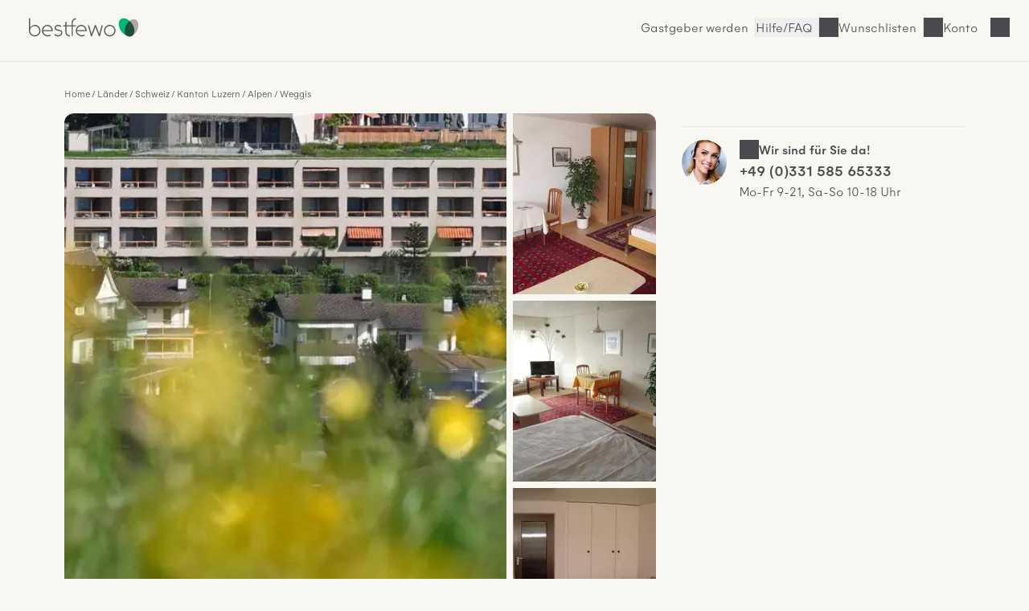

--- FILE ---
content_type: text/html; charset=UTF-8
request_url: https://www.bestfewo.de/expose/18286910
body_size: 36535
content:
<!DOCTYPE html><html lang="de" prefix="og:http://ogp.me/ns#" class="scroll-smooth">
    <head>
        <meta charset="utf-8" />
        <meta name="viewport" content="width=device-width, initial-scale=1, minimum-scale=1.0" />
        <meta http-equiv="X-UA-Compatible" content="IE=edge" />
        <title>Ferienwohnung für 2 Personen (37m²) in Weggis mit Sauna, WLAN, Badewanne</title>

                    <link rel="apple-touch-icon" sizes="180x180" href="/apple-touch-icon.png">
            <link rel="icon" href="/favicon.ico">
            <link rel="icon" href="/favicon.svg" type="image/svg+xml">
            <link rel="icon" type="image/png" sizes="32x32" href="/favicon-32x32.png">
            <link rel="icon" type="image/png" sizes="16x16" href="/favicon-16x16.png">
            <link rel="manifest" href="/site.webmanifest">
            <link rel="mask-icon" href="/safari-pinned-tab.svg" color="#00b875">
            <link rel="canonical" href="https://www.bestfewo.de/expose/18286910" />            <meta name="msapplication-TileColor" content="#f8f7f2">
            <meta name="theme-color" content="#2D4D3D">
            <meta name="description" content="Appartement Alpenblick / C4 mit Sauna,WLAN,Badewanne,Nichtraucher,Waschmaschine und 0 Schlafzimmer ab 136 € in Weggis (ID:18286910) - bestfewo" />
            <meta name="robots" content="noindex,follow"/>
            <meta name="author" content="bestfewo" />
                            <meta property="og:admin" content="208438835887511">
            <meta property="og:site_name" content="bestfewo">
            <meta property="og:url" content="https://www.bestfewo.de/expose/18286910">
            <meta property="og:type" content="website" />
            <meta property="og:title" content="Ferienwohnung für 2 Personen (37m²) in Weggis mit Sauna, WLAN, Badewanne" />
            <meta property="og:description" content="Appartement Alpenblick / C4 mit Sauna,WLAN,Badewanne,Nichtraucher,Waschmaschine und 0 Schlafzimmer ab 136 € in Weggis (ID:18286910) - bestfewo" />
            <meta name="twitter:site" content="@bestfewo">
            <meta name="twitter:card" content="summary_large_image">
            <meta name="twitter:title" content="Ferienwohnung für 2 Personen (37m²) in Weggis mit Sauna, WLAN, Badewanne" />
            <meta name="twitter:description" content="Appartement Alpenblick / C4 mit Sauna,WLAN,Badewanne,Nichtraucher,Waschmaschine und 0 Schlafzimmer ab 136 € in Weggis (ID:18286910) - bestfewo" />
            <meta name="facebook-domain-verification" content="4a23qd7musxz5w1fcgb89xsf1bvgfy" />
            
            <meta property="og:image" content="https://img.bestfewo.de/unterkunft-weggis-001/847/835/902-1280x720.webp">
        <meta name="twitter:image" content="https://img.bestfewo.de/unterkunft-weggis-001/847/835/902-1280x720.webp">
        <meta name="twitter:image:alt" content="Ferienwohnung für 2 Personen (37m²) in Weggis mit Sauna, WLAN, Badewanne">
            
                
            <link rel="preconnect" href="https://img.bestfewo.de"/>

                        <link rel="stylesheet" href="/build/app.69e2bf6a.css" crossorigin="anonymous">
        
    <link rel="stylesheet" href="/build/267.1b69c8ec.css" crossorigin="anonymous"><link rel="stylesheet" href="/build/expose.a6182a25.css" crossorigin="anonymous">
    <link rel="stylesheet" href="/build/hyperpage.5aa322fe.css" crossorigin="anonymous">

        <script type="text/javascript">
    /*<![CDATA[*/
    
    var dataLayer = window.dataLayer || [];
    dataLayer.push({"content_group":"expose","destination":{"city":"Weggis","region":"Alpen","province":"Kanton Luzern","country":"Schweiz"}});

    var _mtm = window._mtm || [];
    _mtm.push({"handler":"EDomizilSplitHandler"});

        /*]]>*/
</script>
                        <script src="/build/runtime.e3e5fbc7.js" crossorigin="anonymous" defer></script><script src="/build/979.60baa055.js" crossorigin="anonymous" defer></script><script src="/build/463.06b6c3c7.js" crossorigin="anonymous" defer></script><script src="/build/168.b23c73ce.js" crossorigin="anonymous" defer></script><script src="/build/app.196cb7d3.js" crossorigin="anonymous" defer></script>
        
    <script src="/build/267.986c03ad.js" crossorigin="anonymous" defer></script><script src="/build/expose.3496c1b1.js" crossorigin="anonymous" defer></script>
    <script src="/build/exposePolyfills.bc9a1a47.js" crossorigin="anonymous" defer></script>
    <script src="/build/exposeMain.b59697f4.js" crossorigin="anonymous" defer></script>

                                            <!-- Google Tag Manager -->
    <script type="text/javascript">(function (w, d, s, l, i) {
            w[l] = w[l] || [];
            w[l].push({
                'gtm.start':
                    new Date().getTime(), event: 'gtm.js'
            });
            var f = d.getElementsByTagName(s)[0],
                j = d.createElement(s), dl = l != 'dataLayer' ? '&l=' + l : '';
            j.async = true;
            j.src =
                '//www.googletagmanager.com/gtm.js?id=' + i + dl;
            f.parentNode.insertBefore(j, f);
        })(window, document, 'script', 'dataLayer', 'GTM-N7DMG6');</script>
    <!-- End Google Tag Manager -->

                            <!-- Matomo -->
<script>
    var _paq = window._paq = window._paq || [];
    /* tracker methods like "setCustomDimension" should be called before "trackPageView" */
    _paq.push(['trackPageView']);
    _paq.push(['enableLinkTracking']);
    (function () {
        var u = "https://bestfewo.matomo.cloud/";
        _paq.push(['setTrackerUrl', u + 'matomo.php']);
        _paq.push(['setSiteId', '1']);
        var d = document, g = d.createElement('script'), s = d.getElementsByTagName('script')[0];
        g.async = true;
        g.src = '//cdn.matomo.cloud/bestfewo.matomo.cloud/matomo.js';
        s.parentNode.insertBefore(g, s);
    })();
<!-- End Matomo Code -->
<!-- Matomo Tag Manager -->
    var _mtm = window._mtm = window._mtm || [];
    _mtm.push({'mtm.startTime': (new Date().getTime()), 'event': 'mtm.Start'});
    (function() {
        var d=document, g=d.createElement('script'), s=d.getElementsByTagName('script')[0];
                g.async=true; g.src='https://cdn.matomo.cloud/bestfewo.matomo.cloud/container_gKB8OYSL.js';
                s.parentNode.insertBefore(g,s);
    })();
</script>
<!-- End Matomo Tag Manager -->

            </head>
    <body>
                            <header class="flex place-items-center items-center gap-3 z-20 justify-end bg-off_white border-b border-light_grey pt-2 pb-3 px-4 md:pt-4 md:pb-6 md:px-8 ">
    <a href="/" class="mr-auto">
        <picture>
            <img src="/build/images/bestfewo_logo.svg" height="36" width="177"
                 alt="bestfewo.de Logo"
                 aria-label="Home" loading="eager"
                 class="h-9 w-36 p-2 md:p-1 ">
        </picture>
    </a>

        
                    <a href="/gastgeber" class="hidden lg:inline-block hover:text-oxford_green xl:inline-block border-r border-light_grey pr-2">Gastgeber werden</a>
        
        <button class="before:md:hidden icon icon-phone font-light hover:text-oxford_green border-r border-light_grey pr-2">
            <a class="hidden md:block" href="/faq">Hilfe/FAQ</a>
        </button>

                    <p class="icon icon-heart cursor-pointer hover:text-oxford_green border-r border-light_grey pr-2" id="wishlistLogin"><span class="hidden md:block">Wunschlisten</span></p>
        
                    <p id="login" class="icon cursor-pointer mr-9 hover:text-oxford_green lg:mr-8 icon-user">
                <span class="hidden md:block">Konto</span>
            </p>
        
            </header>
<div id="loginSelectModal" class="w-screen h-screen top-0 left-0 fixed hidden z-30">
  <div id="loginSelectBackdrop" class="w-screen h-screen bg-warm_anthrazite/70"></div>
  <div id ="loginSelectContent" class="w-96 h-screen fixed top-0 right-0 bg-pure_white p-8 overflow-auto">
    <div id="loggedOut" >
      <div class="flex justify-between">
        <p class="font-medium mb-8" id="modalHeading">Konto</p>
        <button id="loginSelectClose" title="Login Modal schließen" class="icon icon-close w-4 h-4"></button>
      </div>
      <div class="mb-14">
        <p class="font-medium mb-6"><span id="loginHeading">Für Urlauber</span></p>
        <button id="loginUserButton" class="button button--primary button--full px-8 py-4 mb-4">Anmelden</button>
        <button id="registerUserButton" class="button button--secondary button--full px-8 py-4">Registrieren</button>
      </div>
      <div id="pvLogin" class="mb-14">
        <p class="font-medium mb-6">Für Gastgeber</p>
        <a href="https://gastgeber.login.bestfewo.de/" class="block button button--primary button--full px-8 py-4 mb-4">Anmelden</a>
        <a href="/gastgeber" class="block button button--secondary button--full px-8 py-4">Registrieren</a>
      </div>
      <div id="agencyLogin" >
        <p class="font-medium mb-6">Für Reisebüros</p>
        <a href="/reisebuero/login" class="block button button--primary button--full px-8 py-4 mb-4">Anmelden</a>
        <a href="/reisebuero/registrierung" class="block button button--secondary button--full px-8 py-4">Registrieren</a>
      </div>
    </div>
    <div id="registerUserModal" class="hidden">
      <div class="icon spinner-icon-large mt-20 ml-32"></div>
    </div>
    <div id="loginUserModal" class="hidden">
      <div class="icon spinner-icon-large mt-20 ml-32"></div>
    </div>
    <div id="loggedIn" class="hidden">
      <div class="flex justify-between mb-8">
                <p>Hallo <span class="font-medium">Gast</span></p>
        <button id="loggedInClose" title="Login Modal schließen" class="icon icon-close w-4 h-4"></button>
      </div>
      <a href="/mein-bestfewo" class="mb-6 icon icon-heart flex w-full font-medium"><span class="flex-1 text-left">Wunschlisten</span><i class="icon icon-arrow-right"></i></a>
              <hr class="w-full text-light_grey my-8">
      <a href="/logout" class="button block button--secondary px-8 py-4 mb-8">Abmelden</a>
    </div>
    <div id="account" class="hidden">
      <div class="icon spinner-icon-large mt-20 ml-32"></div>
    </div>
  </div>
</div>

                    <main class="main-section">
        <div class="flex flex-col col-span-6 lg:col-span-12 max-w-[70rem] mx-4 md:mx-0">
            <nav class="col-span-6 lg:col-span-12 md:mb-4 md:mt-8">
                    <ol class="expose__breadcrumb breadcrumb !mt-12 lg:!mt-0">
                    <li class="breadcrumb__item"><a href="/">Home</a></li>
                    <li class="breadcrumb__item"><a href="/laender">Länder</a></li>
                    <li class="breadcrumb__item"><a href="/laender/schweiz">Schweiz</a></li>
                    <li class="breadcrumb__item"><a href="/state/kanton-luzern">Kanton Luzern</a></li>
                    <li class="breadcrumb__item"><a href="/ferien/alpen">Alpen</a></li>
                    <li class="breadcrumb__item"><a href="/ferienort/weggis">Weggis</a></li>
            </ol>
    <script type="application/ld+json">{"@context":"https:\/\/schema.org","@type":"BreadcrumbList","itemListElement":[{"@type":"ListItem","position":1,"item":{"@id":"\/","name":"Home"}},{"@type":"ListItem","position":2,"item":{"@id":"\/laender","name":"L\u00e4nder"}},{"@type":"ListItem","position":3,"item":{"@id":"\/laender\/schweiz","name":"Schweiz"}},{"@type":"ListItem","position":4,"item":{"@id":"\/state\/kanton-luzern","name":"Kanton Luzern"}},{"@type":"ListItem","position":5,"item":{"@id":"\/ferien\/alpen","name":"Alpen"}},{"@type":"ListItem","position":6,"item":{"@id":"\/ferienort\/weggis","name":"Weggis"}}]}</script>

                                
            </nav>
        </div>
        <section class="section section--gallery px-[-1rem] md:px-0 col-span-6 lg:col-span-8" id="galerie">
                <div class="gallery-grid relative" id="expose-gallery">
        <p class="absolute top-2 text-sm font-medium left-2 bg-pending py-1 px-2 rounded hidden" id="expose-reduced">
            Top-Angebot
        </p>
                                                                        <picture class="imgBig">
                    <source media="(min-width: 1280px)"
                            srcset="
                        https://img.bestfewo.de/unterkunft-weggis-001/847/835/902-800x600.webp 1x,
                        https://img.bestfewo.de/unterkunft-weggis-001/847/835/902-1280x720.webp 2x,"
                    >
                    <source media="(min-width: 1024px)"
                            srcset="
                        https://img.bestfewo.de/unterkunft-weggis-001/847/835/902-500x375.webp 1x,
                        https://img.bestfewo.de/unterkunft-weggis-001/847/835/902-800x600.webp 2x"
                    >
                    <source media="(min-width: 768px)"
                            srcset="
                        https://img.bestfewo.de/unterkunft-weggis-001/847/835/902-400x300.webp 1x,
                        https://img.bestfewo.de/unterkunft-weggis-001/847/835/902-800x600.webp 2x"
                    >
                    <source
                                                        srcset="
                        https://img.bestfewo.de/unterkunft-weggis-001/847/835/902-300x225.webp 300w,
                        https://img.bestfewo.de/unterkunft-weggis-001/847/835/902-400x300.webp 400w,
                        https://img.bestfewo.de/unterkunft-weggis-001/847/835/902-500x375.webp 500w,
                        https://img.bestfewo.de/unterkunft-weggis-001/847/835/902-800x600.webp 800w,
                        https://img.bestfewo.de/unterkunft-weggis-001/847/835/902-1280x720.webp 1280w"
                    >
                    <img id="galleryFirst" src="https://img.bestfewo.de/unterkunft-weggis-001/847/835/902-800x600.webp" alt="Bild 1" title="Bild 1"
                        data-splide-lazy-srcset="https://img.bestfewo.de/unterkunft-weggis-001/847/835/902-300x225.webp 300w, https://img.bestfewo.de/unterkunft-weggis-001/847/835/902-400x300.webp 400w, https://img.bestfewo.de/unterkunft-weggis-001/847/835/902-500x375.webp 500w, https://img.bestfewo.de/unterkunft-weggis-001/847/835/902-800x600.webp 800w, https://img.bestfewo.de/unterkunft-weggis-001/847/835/902-1280x720.webp 1280w" width="800" height="600"/>
                </picture>
                                                                                    <picture class="imgSmall">
                    <img loading="lazy" width="auto" height="100%" src="https://img.bestfewo.de/unterkunft-weggis-001/847/835/904-300x225.webp" alt="Bild 2" title="Bild 2"
                        data-splide-lazy-srcset="https://img.bestfewo.de/unterkunft-weggis-001/847/835/904-300x225.webp 300w, https://img.bestfewo.de/unterkunft-weggis-001/847/835/904-400x300.webp 400w, https://img.bestfewo.de/unterkunft-weggis-001/847/835/904-500x375.webp 500w, https://img.bestfewo.de/unterkunft-weggis-001/847/835/904-800x600.webp 800w, https://img.bestfewo.de/unterkunft-weggis-001/847/835/904-1280x720.webp 1280w"/>
                </picture>
                                                                                    <picture class="imgSmall">
                    <img loading="lazy" width="auto" height="100%" src="https://img.bestfewo.de/unterkunft-weggis-001/847/835/906-300x225.webp" alt="Bild 3" title="Bild 3"
                        data-splide-lazy-srcset="https://img.bestfewo.de/unterkunft-weggis-001/847/835/906-300x225.webp 300w, https://img.bestfewo.de/unterkunft-weggis-001/847/835/906-400x300.webp 400w, https://img.bestfewo.de/unterkunft-weggis-001/847/835/906-500x375.webp 500w, https://img.bestfewo.de/unterkunft-weggis-001/847/835/906-800x600.webp 800w, https://img.bestfewo.de/unterkunft-weggis-001/847/835/906-1280x720.webp 1280w"/>
                </picture>
                                                                                    <picture class="imgSmall">
                    <img loading="lazy" width="auto" height="100%" src="https://img.bestfewo.de/unterkunft-weggis-001/847/835/908-300x225.webp" alt="Bild 4" title="Bild 4"
                        data-splide-lazy-srcset="https://img.bestfewo.de/unterkunft-weggis-001/847/835/908-300x225.webp 300w, https://img.bestfewo.de/unterkunft-weggis-001/847/835/908-400x300.webp 400w, https://img.bestfewo.de/unterkunft-weggis-001/847/835/908-500x375.webp 500w, https://img.bestfewo.de/unterkunft-weggis-001/847/835/908-800x600.webp 800w, https://img.bestfewo.de/unterkunft-weggis-001/847/835/908-1280x720.webp 1280w"/>
                </picture>
                                                                                    <picture class="hidden">
                    <img width="auto" height="100%" data-splide-lazy-srcset="https://img.bestfewo.de/unterkunft-weggis-001/847/835/910-300x225.webp 300w, https://img.bestfewo.de/unterkunft-weggis-001/847/835/910-400x300.webp 400w, https://img.bestfewo.de/unterkunft-weggis-001/847/835/910-500x375.webp 500w, https://img.bestfewo.de/unterkunft-weggis-001/847/835/910-800x600.webp 800w, https://img.bestfewo.de/unterkunft-weggis-001/847/835/910-1280x720.webp 1280w" alt="Bild 5" title="Bild 5" loading="lazy" src="[data-uri]"/>
                </picture>
                                                                                    <picture class="hidden">
                    <img width="auto" height="100%" data-splide-lazy-srcset="https://img.bestfewo.de/unterkunft-weggis-001/847/835/912-300x225.webp 300w, https://img.bestfewo.de/unterkunft-weggis-001/847/835/912-400x300.webp 400w, https://img.bestfewo.de/unterkunft-weggis-001/847/835/912-500x375.webp 500w, https://img.bestfewo.de/unterkunft-weggis-001/847/835/912-800x600.webp 800w, https://img.bestfewo.de/unterkunft-weggis-001/847/835/912-1280x720.webp 1280w" alt="Bild 6" title="Bild 6" loading="lazy" src="[data-uri]"/>
                </picture>
                                                                                    <picture class="hidden">
                    <img width="auto" height="100%" data-splide-lazy-srcset="https://img.bestfewo.de/unterkunft-weggis-001/847/835/913-300x225.webp 300w, https://img.bestfewo.de/unterkunft-weggis-001/847/835/913-400x300.webp 400w, https://img.bestfewo.de/unterkunft-weggis-001/847/835/913-500x375.webp 500w, https://img.bestfewo.de/unterkunft-weggis-001/847/835/913-800x600.webp 800w, https://img.bestfewo.de/unterkunft-weggis-001/847/835/913-1280x720.webp 1280w" alt="Bild 7" title="Bild 7" loading="lazy" src="[data-uri]"/>
                </picture>
                                                                                    <picture class="hidden">
                    <img width="auto" height="100%" data-splide-lazy-srcset="https://img.bestfewo.de/unterkunft-weggis-001/847/835/915-300x225.webp 300w, https://img.bestfewo.de/unterkunft-weggis-001/847/835/915-400x300.webp 400w, https://img.bestfewo.de/unterkunft-weggis-001/847/835/915-500x375.webp 500w, https://img.bestfewo.de/unterkunft-weggis-001/847/835/915-800x600.webp 800w, https://img.bestfewo.de/unterkunft-weggis-001/847/835/915-1280x720.webp 1280w" alt="Bild 8" title="Bild 8" loading="lazy" src="[data-uri]"/>
                </picture>
                                                                                    <picture class="hidden">
                    <img width="auto" height="100%" data-splide-lazy-srcset="https://img.bestfewo.de/unterkunft-weggis-001/847/835/916-300x225.webp 300w, https://img.bestfewo.de/unterkunft-weggis-001/847/835/916-400x300.webp 400w, https://img.bestfewo.de/unterkunft-weggis-001/847/835/916-500x375.webp 500w, https://img.bestfewo.de/unterkunft-weggis-001/847/835/916-800x600.webp 800w, https://img.bestfewo.de/unterkunft-weggis-001/847/835/916-1280x720.webp 1280w" alt="Bild 9" title="Bild 9" loading="lazy" src="[data-uri]"/>
                </picture>
                                                                                    <picture class="hidden">
                    <img width="auto" height="100%" data-splide-lazy-srcset="https://img.bestfewo.de/unterkunft-weggis-001/847/835/918-300x225.webp 300w, https://img.bestfewo.de/unterkunft-weggis-001/847/835/918-400x300.webp 400w, https://img.bestfewo.de/unterkunft-weggis-001/847/835/918-500x375.webp 500w, https://img.bestfewo.de/unterkunft-weggis-001/847/835/918-800x600.webp 800w, https://img.bestfewo.de/unterkunft-weggis-001/847/835/918-1280x720.webp 1280w" alt="Bild 10" title="Bild 10" loading="lazy" src="[data-uri]"/>
                </picture>
                                                                                    <picture class="hidden">
                    <img width="auto" height="100%" data-splide-lazy-srcset="https://img.bestfewo.de/unterkunft-weggis-001/847/835/919-300x225.webp 300w, https://img.bestfewo.de/unterkunft-weggis-001/847/835/919-400x300.webp 400w, https://img.bestfewo.de/unterkunft-weggis-001/847/835/919-500x375.webp 500w, https://img.bestfewo.de/unterkunft-weggis-001/847/835/919-800x600.webp 800w, https://img.bestfewo.de/unterkunft-weggis-001/847/835/919-1280x720.webp 1280w" alt="Bild 11" title="Bild 11" loading="lazy" src="[data-uri]"/>
                </picture>
                                                                                    <picture class="hidden">
                    <img width="auto" height="100%" data-splide-lazy-srcset="https://img.bestfewo.de/unterkunft-weggis-001/847/835/921-300x225.webp 300w, https://img.bestfewo.de/unterkunft-weggis-001/847/835/921-400x300.webp 400w, https://img.bestfewo.de/unterkunft-weggis-001/847/835/921-500x375.webp 500w, https://img.bestfewo.de/unterkunft-weggis-001/847/835/921-800x600.webp 800w, https://img.bestfewo.de/unterkunft-weggis-001/847/835/921-1280x720.webp 1280w" alt="Bild 12" title="Bild 12" loading="lazy" src="[data-uri]"/>
                </picture>
                                                                                    <picture class="hidden">
                    <img width="auto" height="100%" data-splide-lazy-srcset="https://img.bestfewo.de/unterkunft-weggis-001/847/835/922-300x225.webp 300w, https://img.bestfewo.de/unterkunft-weggis-001/847/835/922-400x300.webp 400w, https://img.bestfewo.de/unterkunft-weggis-001/847/835/922-500x375.webp 500w, https://img.bestfewo.de/unterkunft-weggis-001/847/835/922-800x600.webp 800w, https://img.bestfewo.de/unterkunft-weggis-001/847/835/922-1280x720.webp 1280w" alt="Bild 13" title="Bild 13" loading="lazy" src="[data-uri]"/>
                </picture>
                        </div>
    <div class="relative">
        <button class="open-gallery hidden link--default" aria-label="Bildergalerie öffnen">
            <svg class="fill-current" width="24" height="24" viewBox="0 0 24 24" fill="none" xmlns="http://www.w3.org/2000/svg">
                <path fill-rule="evenodd" clip-rule="evenodd" d="M9.5 6.5H6.5V9.5H9.5V6.5ZM5 5V11H11V5H5Z"/>
                <path fill-rule="evenodd" clip-rule="evenodd" d="M9.5 14.5H6.5V17.5H9.5V14.5ZM5 13V19H11V13H5Z"/>
                <path fill-rule="evenodd" clip-rule="evenodd" d="M17.5 6.5H14.5V9.5H17.5V6.5ZM13 5V11H19V5H13Z"/>
                <path fill-rule="evenodd" clip-rule="evenodd" d="M17.5 14.5H14.5V17.5H17.5V14.5ZM13 13V19H19V13H13Z"/>
            </svg>
            <span class="hidden font-medium md:ml-1 md:inline">Alle Fotos anzeigen</span>
        </button>
            </div>

        </section>

        <section class="section section--top-features col-span-6 lg:col-span-8 md:mt-3 mx-4 md:mx-0" id="top-features">
            <h1 class="h2 mb-6 md:mb-4" id="title">Ferienwohnung für 2 Personen (37 m²) in Weggis</h1>
<ul class="hidden md:flex gap-6">
        <li class="icon icon-house font-medium whitespace-nowrap">Nr. 18286910</li>
    <li id="object-18286910" class="link--default flex heart flex-row add-to-notepad link--default items-start" data-id="18286910"  data-title="Ferienwohnung für 2 Personen (37 m²) in Weggis" data-imgsrc="001/847/835/902" title="Zum Merkzettel hinzufügen">
        <svg data-id="18286910" width="24" height="24" viewbox="0 0 24 24" fill="none" xmlns="http://www.w3.org/2000/svg">
			<path fill-rule="evenodd" clip-rule="evenodd" d="M9.91334 6.31311C9.20978 5.84513 8.2352 5.53164 6.86787 5.93667C5.86364 6.23414 5.20552 7.07556 4.9141 8.18402C4.62003 9.30262 4.73947 10.575 5.19091 11.5058C6.17229 13.5293 8.56361 16.5667 11.9959 18.1749C15.3474 16.555 17.9125 13.3569 18.8104 11.5058C19.264 10.5707 19.3898 9.308 19.0921 8.20399C18.7991 7.11749 18.127 6.26911 17.0436 5.95835C14.5185 5.23409 13.1942 7.05617 12.6247 7.83963C12.6188 7.84786 12.6129 7.85597 12.6071 7.86397L12.0005 8.69797L11.394 7.86397C11.3763 7.83971 11.358 7.81431 11.3389 7.78788C11.0547 7.39478 10.6059 6.77374 9.91334 6.31311ZM12.0054 6.19921C11.6901 5.832 11.2714 5.41489 10.7441 5.06416C9.70947 4.37599 8.27853 3.95437 6.44183 4.49844C4.79097 4.98747 3.84497 6.35123 3.4634 7.80264C3.08449 9.2439 3.22322 10.886 3.84127 12.1604C4.97013 14.488 7.70667 17.9467 11.7008 19.6875L12.0048 19.82L12.3073 19.6844C16.1874 17.9451 19.1125 14.32 20.16 12.1604C20.776 10.8904 20.9292 9.25573 20.5403 7.81345C20.1467 6.35366 19.1665 5.00679 17.4571 4.51649C14.6913 3.72316 12.9192 5.15866 12.0054 6.19921Z" fill="#494A4E"/>
		</svg>
        <button class="font-medium">Merken</button>
    </li>
    <li>
        <button class="share-this link--default flex flex-row icon icon-share">Teilen</button>
    </li>

    

</ul>
<ul class="mainfeatures" role="list">
        
            <li class="mainfeatures__item">
            <figure>
                <div class="icon-frame">
                    <svg class="fill-current" width="64" height="64" viewBox="0 0 64 64" fill="none"
                         xmlns="http://www.w3.org/2000/svg">
                        <path fill-rule="evenodd" clip-rule="evenodd"
                              d="M52.0061 36.4498L31.5 15.9437L10.9939 36.4498L31.5 56.9559L52.0061 36.4498ZM53.4203 37.1569C53.8108 36.7664 53.8108 36.1332 53.4203 35.7427L32.2071 14.5295C31.8165 14.1389 31.1834 14.1389 30.7929 14.5295L9.57965 35.7427C9.18913 36.1332 9.18913 36.7664 9.57965 37.1569L30.7929 58.3701C31.1834 58.7606 31.8165 58.7606 32.2071 58.3701L53.4203 37.1569ZM27.9644 11.3474L28.8483 12.2313C29.1412 12.5242 29.6161 12.5242 29.909 12.2313C30.2019 11.9384 30.2019 11.4636 29.909 11.1707L27.0805 8.34223C26.7876 8.04934 26.3128 8.04934 26.0199 8.34223C25.727 8.63512 25.727 9.11 26.0199 9.40289L26.9038 10.2868L5.69057 31.5L4.80668 30.6161C4.51378 30.3232 4.03891 30.3232 3.74602 30.6161C3.45312 30.909 3.45312 31.3839 3.74602 31.6768L6.57444 34.5052C6.86734 34.7981 7.34221 34.7981 7.6351 34.5052C7.928 34.2123 7.928 33.7374 7.6351 33.4445L6.75123 32.5607L27.9644 11.3474ZM55.188 33.2678L56.0719 32.3839L35.5658 11.8778L34.682 12.7617C34.3891 13.0545 33.9142 13.0545 33.6213 12.7617C33.3284 12.4688 33.3284 11.9939 33.6213 11.701L34.5052 10.8171L35.5658 9.75643L36.4497 8.87256C36.7426 8.57967 37.2175 8.57967 37.5104 8.87256C37.8033 9.16546 37.8033 9.64033 37.5104 9.93322L36.6265 10.8171L57.1326 31.3232L58.0165 30.4393C58.3094 30.1464 58.7842 30.1464 59.0771 30.4393C59.37 30.7322 59.37 31.2071 59.0771 31.5L56.2487 34.3284C55.9558 34.6213 55.4809 34.6213 55.188 34.3284C54.8951 34.0355 54.8951 33.5607 55.188 33.2678Z"/>
                    </svg>
                </div>
                <figcaption>37 m&sup2;</figcaption>
            </figure>
        </li>
            
            <li class="mainfeatures__item">
            <figure>
                <div class="icon-frame">
                    <svg class="fill-current" width="64" height="64" viewBox="0 0 64 64" fill="none"
                         xmlns="http://www.w3.org/2000/svg">
                        <path fill-rule="evenodd" clip-rule="evenodd"
                              d="M27.5 15C27.5 16.933 25.933 18.5 24 18.5C22.067 18.5 20.5 16.933 20.5 15C20.5 13.067 22.067 11.5 24 11.5C25.933 11.5 27.5 13.067 27.5 15ZM29 15C29 17.7614 26.7614 20 24 20C21.2386 20 19 17.7614 19 15C19 12.2386 21.2386 10 24 10C26.7614 10 29 12.2386 29 15ZM43.5 15C43.5 16.933 41.933 18.5 40 18.5C38.067 18.5 36.5 16.933 36.5 15C36.5 13.067 38.067 11.5 40 11.5C41.933 11.5 43.5 13.067 43.5 15ZM45 15C45 17.7614 42.7614 20 40 20C37.2386 20 35 17.7614 35 15C35 12.2386 37.2386 10 40 10C42.7614 10 45 12.2386 45 15ZM15.25 23C15.25 22.5858 15.5858 22.25 16 22.25H32C32.4142 22.25 32.75 22.5858 32.75 23V27.8366L33.2539 22.9235C33.2931 22.5409 33.6154 22.25 34 22.25H46C46.3846 22.25 46.7068 22.5409 46.7461 22.9235L48.7461 42.4235C48.7883 42.8355 48.4886 43.2038 48.0765 43.2461C47.6645 43.2883 47.2962 42.9886 47.2539 42.5765L45.323 23.75H34.677L32.747 42.568C32.74 42.6457 32.7211 42.7201 32.6922 42.7892C32.6498 42.8909 32.5858 42.9805 32.5066 43.053C32.4236 43.1291 32.3235 43.1867 32.2127 43.2194C32.1332 43.243 32.0486 43.2536 31.9617 43.249C31.7556 43.2387 31.5714 43.1451 31.4421 43.0012C31.3694 42.9204 31.3141 42.8238 31.2819 42.7171C31.2602 42.6454 31.249 42.5695 31.25 42.4914V23.75H16.75V42.5C16.75 42.9142 16.4142 43.25 16 43.25C15.5858 43.25 15.25 42.9142 15.25 42.5V23ZM20 38.25C20.4142 38.25 20.75 38.5858 20.75 39V54C20.75 54.4142 20.4142 54.75 20 54.75C19.5858 54.75 19.25 54.4142 19.25 54V39C19.25 38.5858 19.5858 38.25 20 38.25ZM36.75 39C36.75 38.5858 36.4142 38.25 36 38.25C35.5858 38.25 35.25 38.5858 35.25 39V54C35.25 54.4142 35.5858 54.75 36 54.75C36.4142 54.75 36.75 54.4142 36.75 54V39ZM28 38.25C28.4142 38.25 28.75 38.5858 28.75 39V54C28.75 54.4142 28.4142 54.75 28 54.75C27.5858 54.75 27.25 54.4142 27.25 54V39C27.25 38.5858 27.5858 38.25 28 38.25ZM44.75 39C44.75 38.5858 44.4142 38.25 44 38.25C43.5858 38.25 43.25 38.5858 43.25 39V54C43.25 54.4142 43.5858 54.75 44 54.75C44.4142 54.75 44.75 54.4142 44.75 54V39Z"/>
                    </svg>
                </div>
                <figcaption>Max. 2 Personen</figcaption>
            </figure>
        </li>
            
            <li class="mainfeatures__item">
            <figure>
                <div class="icon-frame">
                    <svg width="64" height="64" viewBox="0 0 64 64" fill="none" xmlns="http://www.w3.org/2000/svg">
    <path fill-rule="evenodd" clip-rule="evenodd" d="M19.334 8.12604C19.6786 7.89628 20.1443 7.98941 20.3741 8.33406C20.9993 9.27186 21.1295 10.3331 21.0609 11.3625C20.9939 12.3672 20.7302 13.4217 20.4866 14.3962L20.4776 14.432C20.3357 14.9996 20.4737 15.7336 20.7924 16.4994C21.1037 17.2471 21.5402 17.9122 21.8357 18.2816C22.0944 18.605 22.042 19.077 21.7185 19.3357C21.3951 19.5945 20.9231 19.542 20.6644 19.2186C20.2932 18.7547 19.7797 17.9698 19.4076 17.0758C19.043 16.1999 18.7643 15.1006 19.0224 14.0682C19.2763 13.0526 19.507 12.1206 19.5642 11.2627C19.6206 10.417 19.5008 9.7283 19.126 9.1661C18.8962 8.82145 18.9894 8.3558 19.334 8.12604Z" fill="currentColor"/>
    <path fill-rule="evenodd" clip-rule="evenodd" d="M24.9121 8.12604C25.2568 7.89628 25.7224 7.98941 25.9522 8.33406C26.5774 9.27186 26.7076 10.3331 26.639 11.3625C26.572 12.3672 26.3083 13.4217 26.0647 14.3962L26.0558 14.432C25.9139 14.9996 26.0518 15.7336 26.3706 16.4994C26.6818 17.2471 27.1183 17.9122 27.4138 18.2816C27.6726 18.605 27.6201 19.077 27.2967 19.3357C26.9732 19.5945 26.5013 19.542 26.2425 19.2186C25.8713 18.7547 25.3578 17.9698 24.9857 17.0758C24.6212 16.1999 24.3424 15.1006 24.6005 14.0682C24.8544 13.0526 25.0851 12.1206 25.1423 11.2627C25.1987 10.417 25.0789 9.7283 24.7041 9.1661C24.4743 8.82145 24.5675 8.3558 24.9121 8.12604Z" fill="currentColor"/>
    <path fill-rule="evenodd" clip-rule="evenodd" d="M58.6328 23.0975C58.8551 23.447 58.7521 23.9105 58.4027 24.1329C55.8296 25.7703 52.9495 29.6178 50.614 34.333C48.2912 39.0228 46.5786 44.427 46.2481 49.0536C46.1538 50.3733 45.5435 52.2926 44.0324 53.8905C42.5002 55.5107 40.0889 56.7502 36.5 56.7502C32.9115 56.7502 30.4285 55.5118 28.7992 53.91C27.1894 52.3273 26.4456 50.4224 26.2575 49.1062C26.2268 48.891 26.291 48.673 26.4334 48.5088C26.5759 48.3445 26.7826 48.2502 27 48.2502H44.8109C45.2705 43.5454 47.0001 38.2499 49.2699 33.6673C51.6398 28.8825 54.6704 24.73 57.5973 22.8674C57.9468 22.645 58.4104 22.748 58.6328 23.0975ZM44.626 49.7502H27.9417C28.2369 50.6908 28.8324 51.8391 29.8508 52.8403C31.1882 54.1551 33.2885 55.2502 36.5 55.2502C39.7111 55.2502 41.7165 54.1563 42.9426 52.8598C43.8948 51.853 44.4055 50.6934 44.626 49.7502Z" fill="currentColor"/>
    <path fill-rule="evenodd" clip-rule="evenodd" d="M5.17287 31.2711C5.31536 31.0994 5.52689 31.0001 5.75001 31.0001H40.25C40.4731 31.0001 40.6847 31.0994 40.8271 31.2711C40.9696 31.4428 41.0283 31.669 40.9872 31.8883L39.4872 39.8883C39.4207 40.243 39.1109 40.5001 38.75 40.5001H7.25001C6.88909 40.5001 6.57936 40.243 6.51285 39.8883L5.01285 31.8883C4.97173 31.669 5.03039 31.4428 5.17287 31.2711ZM6.6537 32.5001L7.87245 39.0001H38.1276L39.3463 32.5001H6.6537Z" fill="currentColor"/>
    <path d="M5.42962 23.0131C5.57211 22.8462 5.78055 22.7501 6.00001 22.7501H40.5C40.7195 22.7501 40.9279 22.8462 41.0704 23.0131C41.2129 23.18 41.2751 23.401 41.2407 23.6177L39.9499 31.7501H38.4311L39.6216 24.2501H34.1809L33.4551 31.7501H31.9481L32.6739 24.2501H24.25V31.7501H22.75V24.2501H14.3261L15.0519 31.7501H13.5449L12.8191 24.2501H6.87844L8.06891 31.7501H6.55013L5.25928 23.6177C5.22488 23.401 5.28712 23.18 5.42962 23.0131Z" fill="currentColor"/>
    <path d="M37.1613 39.7501H38.68L37.2515 48.7501H35.7327L37.1613 39.7501Z" fill="currentColor"/>
    <path d="M31.81 48.7501L32.6809 39.7501H31.1739L30.3029 48.7501H31.81Z" fill="currentColor"/>
    <path d="M29.8526 53.404L29.7707 54.2501H24.25V39.7501H22.75V54.2501H17.2293L15.8261 39.7501H14.3191L15.7223 54.2501H11.6403L9.33875 39.7501H7.81997L10.2593 55.1177C10.3171 55.482 10.6312 55.7501 11 55.7501H35.5C35.5517 55.7501 35.6023 55.7449 35.6512 55.7348C33.106 55.6036 31.2017 54.6412 29.8526 53.404Z" fill="currentColor"/>
</svg>

                </div>
                <figcaption>Sauna</figcaption>
            </figure>
        </li>
            <li class="mainfeatures__item">
            <figure>
                <div class="icon-frame">
                    <svg width="64" height="64" viewBox="0 0 64 64" fill="none" xmlns="http://www.w3.org/2000/svg">
    <path fill-rule="evenodd" clip-rule="evenodd"
          d="M6.63592 26.5209C13.0474 19.8792 22.0408 15.75 32 15.75C41.9592 15.75 50.9527 19.8792 57.3641 26.5209C57.6518 26.8189 58.1266 26.8273 58.4246 26.5396C58.7227 26.2519 58.731 25.7771 58.4434 25.4791C51.7609 18.5567 42.3828 14.25 32 14.25C21.6173 14.25 12.2391 18.5567 5.55671 25.4791C5.26903 25.7771 5.27741 26.2519 5.57542 26.5396C5.87344 26.8273 6.34824 26.8189 6.63592 26.5209ZM32 25.75C24.8391 25.75 18.3756 28.7299 13.7794 33.5193C13.4926 33.8182 13.0178 33.8279 12.719 33.5411C12.4201 33.2543 12.4103 32.7796 12.6971 32.4807C17.5644 27.4088 24.414 24.25 32 24.25C39.586 24.25 46.4356 27.4088 51.3028 32.4807C51.5896 32.7796 51.5799 33.2543 51.281 33.5411C50.9821 33.8279 50.5074 33.8182 50.2206 33.5193C45.6244 28.7299 39.1608 25.75 32 25.75ZM21.913 39.5623C24.6018 37.1891 28.1319 35.75 32 35.75C35.8681 35.75 39.3982 37.1891 42.087 39.5623C42.3975 39.8364 42.8715 39.8069 43.1456 39.4963C43.4197 39.1857 43.3901 38.7118 43.0796 38.4377C40.1273 35.8319 36.2475 34.25 32 34.25C27.7525 34.25 23.8727 35.8319 20.9204 38.4377C20.6098 38.7118 20.5803 39.1857 20.8544 39.4963C21.1285 39.8069 21.6024 39.8364 21.913 39.5623ZM33.5 46C33.5 46.8284 32.8284 47.5 32 47.5C31.1716 47.5 30.5 46.8284 30.5 46C30.5 45.1716 31.1716 44.5 32 44.5C32.8284 44.5 33.5 45.1716 33.5 46ZM35 46C35 47.6569 33.6569 49 32 49C30.3431 49 29 47.6569 29 46C29 44.3431 30.3431 43 32 43C33.6569 43 35 44.3431 35 46Z"
          fill="currentColor"/>
</svg>

                </div>
                <figcaption>WLAN</figcaption>
            </figure>
        </li>
            <li class="mainfeatures__item">
            <figure>
                <div class="icon-frame">
                    <svg width="64" height="64" viewBox="0 0 64 64" fill="none" xmlns="http://www.w3.org/2000/svg">
    <path d="M7.25 32C7.25 31.5858 7.58579 31.25 8 31.25H56C56.4142 31.25 56.75 31.5858 56.75 32C56.75 32.4142 56.4142 32.75 56 32.75H8C7.58579 32.75 7.25 32.4142 7.25 32Z" fill="currentColor"/>
    <path fill-rule="evenodd" clip-rule="evenodd" d="M4.7983 16.7185C4.78306 16.8967 4.76843 17.0678 4.75 17.229V26H61L57.2479 45.5108C56.5236 49.2775 53.2276 52 49.3919 52H14.6081C10.7724 52 7.47644 49.2775 6.75207 45.5108L3 26H3.25V17.1852C3.25 17.1552 3.2518 17.1252 3.25539 17.0954C3.26733 16.9964 3.27756 16.8686 3.28959 16.7184C3.3464 16.0088 3.44335 14.798 3.94942 13.7483C4.27119 13.081 4.76689 12.4418 5.5313 11.9755C6.29292 11.5109 7.26859 11.25 8.5 11.25C9.63605 11.25 10.5564 11.5475 11.273 12.1047C11.982 12.6562 12.426 13.4111 12.7078 14.2148C13.2503 15.762 13.2501 17.6819 13.25 19.1918L13.25 19.2593C13.25 19.6735 12.9142 20.0093 12.5 20.0093C12.0858 20.0093 11.75 19.6735 11.75 19.2593C11.75 17.668 11.7416 15.9927 11.2922 14.7111C11.074 14.0889 10.768 13.6123 10.352 13.2888C9.94356 12.9711 9.36395 12.75 8.5 12.75C7.48141 12.75 6.79042 12.9644 6.31245 13.256C5.83727 13.5459 5.52048 13.9437 5.30058 14.3998C4.93099 15.1664 4.85969 16.0003 4.7983 16.7185ZM8.22508 45.2275L4.81595 27.5H59.1841L55.7749 45.2275C55.1864 48.288 52.5084 50.5 49.3919 50.5H14.6081C11.4916 50.5 8.81363 48.288 8.22508 45.2275Z" fill="currentColor"/>
    <path fill-rule="evenodd" clip-rule="evenodd" d="M29 16.5C29 18.433 27.433 20 25.5 20C23.567 20 22 18.433 22 16.5C22 14.567 23.567 13 25.5 13C27.433 13 29 14.567 29 16.5ZM27.5 16.5C27.5 17.6046 26.6046 18.5 25.5 18.5C24.3954 18.5 23.5 17.6046 23.5 16.5C23.5 15.3954 24.3954 14.5 25.5 14.5C26.6046 14.5 27.5 15.3954 27.5 16.5Z" fill="currentColor"/>
    <path fill-rule="evenodd" clip-rule="evenodd" d="M49.5 19C51.433 19 53 17.433 53 15.5C53 13.567 51.433 12 49.5 12C47.567 12 46 13.567 46 15.5C46 17.433 47.567 19 49.5 19ZM49.5 17.5C50.6046 17.5 51.5 16.6046 51.5 15.5C51.5 14.3954 50.6046 13.5 49.5 13.5C48.3954 13.5 47.5 14.3954 47.5 15.5C47.5 16.6046 48.3954 17.5 49.5 17.5Z" fill="currentColor"/>
    <path fill-rule="evenodd" clip-rule="evenodd" d="M39 21.5C39 22.8807 37.8807 24 36.5 24C35.1193 24 34 22.8807 34 21.5C34 20.1193 35.1193 19 36.5 19C37.8807 19 39 20.1193 39 21.5ZM37.5 21.5C37.5 22.0523 37.0523 22.5 36.5 22.5C35.9477 22.5 35.5 22.0523 35.5 21.5C35.5 20.9477 35.9477 20.5 36.5 20.5C37.0523 20.5 37.5 20.9477 37.5 21.5Z" fill="currentColor"/>
</svg>

                </div>
                <figcaption>Badewanne</figcaption>
            </figure>
        </li>
            <li class="mainfeatures__item">
            <figure>
                <div class="icon-frame">
                    <svg width="64" height="64" viewBox="0 0 64 64" fill="none" xmlns="http://www.w3.org/2000/svg">
    <path fill-rule="evenodd" clip-rule="evenodd"
          d="M14.624 19.584C14.3942 19.2393 13.9286 19.1462 13.5839 19.376C13.2393 19.6057 13.1462 20.0714 13.3759 20.416C13.4351 20.5048 13.5067 20.5964 13.5636 20.6691L13.5729 20.681C13.6344 20.7596 13.6923 20.8337 13.7507 20.9148C13.8693 21.0795 13.9744 21.2528 14.0466 21.448C14.1779 21.8024 14.243 22.3369 13.8291 23.1646C13.2746 24.2738 13.3199 25.3113 13.5676 26.0971C13.6898 26.4847 13.8614 26.8134 14.0361 27.066C14.1234 27.1922 14.216 27.306 14.31 27.4018C14.394 27.4875 14.5152 27.5962 14.6646 27.6708C15.035 27.8561 15.4855 27.7059 15.6708 27.3354C15.8472 26.9826 15.7194 26.5572 15.3868 26.3574L15.3808 26.3514C15.3555 26.3256 15.3163 26.28 15.2698 26.2128C15.1769 26.0785 15.0734 25.8847 14.9982 25.6462C14.8512 25.1797 14.8132 24.5506 15.1708 23.8354C15.7569 22.6632 15.7387 21.6976 15.4533 20.927C15.3172 20.5597 15.1306 20.2643 14.968 20.0384C14.8918 19.9325 14.8175 19.8375 14.7587 19.7624L14.7587 19.7624L14.749 19.75C14.6828 19.6653 14.6469 19.6183 14.624 19.584ZM46.4685 20.5857C46.792 20.3269 46.8444 19.855 46.5857 19.5315C46.3269 19.2081 45.8549 19.1556 45.5315 19.4144L33.862 28.75H15C14.0335 28.75 13.25 29.5335 13.25 30.5V33.5C13.25 34.4665 14.0335 35.25 15 35.25H25.737L15.5315 43.4144C15.2081 43.6731 15.1556 44.1451 15.4144 44.4685C15.6731 44.792 16.1451 44.8444 16.4685 44.5857L46.4685 20.5857ZM17.4773 30.25H31.987L27.612 33.75H17.4773V30.25ZM40.4688 28.75C40.0545 28.75 39.7188 29.0858 39.7188 29.5C39.7188 29.9142 40.0545 30.25 40.4688 30.25H48C48.1381 30.25 48.25 30.3619 48.25 30.5V33.5C48.25 33.6381 48.1381 33.75 48 33.75H36C35.5858 33.75 35.25 34.0858 35.25 34.5C35.25 34.9142 35.5858 35.25 36 35.25H48C48.9665 35.25 49.75 34.4665 49.75 33.5V30.5C49.75 29.5335 48.9665 28.75 48 28.75H40.4688ZM15.9773 30.25V33.75H15C14.8619 33.75 14.75 33.6381 14.75 33.5V30.5C14.75 30.3619 14.8619 30.25 15 30.25H15.9773Z"
          fill="currentColor"/>
</svg>
                </div>
                <figcaption>Nichtraucher</figcaption>
            </figure>
        </li>
    </ul>
        </section>
        <section class="section section--description col-span-6 lg:col-span-8 md:mt-8 mx-4 md:mx-0" id="beschreibung">
            
<h2 class="h3 my-4">Beschreibung</h2>

<div class="description-content details-group" id="long-desc">
        <div id="manualBlock">
                    <h3 class="h4 my-4">Beschreibung der Wohnung</h3>
            Entdecken Sie das idyllische Appartement Alpenblick, eine Oase der Ruhe und Schönheit im Schweizer Mittelland. Mit seiner privilegierten Lage nur 10 Meter vom kristallklaren See entfernt, bietet dieses 4-Sterne, 1-Zimmer-Nichtraucher-Appartement für 2 Personen den perfekten Rückzugsort. Ob Sie auf der Suche nach Entspannung oder einem aufregenden Urlaub in der Natur sind, Alpenblick erwartet Sie mit offenen Armen und einer atemberaubenden Aussicht von Ihrem persönlichen möblierten Balkon auf See und Berge.<br /><br />Innen bietet das Appartement alles, was Sie für einen erholsamen Aufenthalt benötigen. Die Wohnung empfängt Sie auf einer Grundfläche von zirka 37 m^2 mit einer gemütlichen und einladenden Atmosphäre. Ausgestattet mit zwei Betten, einem Einbauschrank sowie einem Tisch mit zwei Stühlen und Polstermöbeln, bietet der Innenraum Komfort und Funktionalität. Für Ihre Unterhaltung und Vernetzung stehen ein Telefon, WLAN und ein Farb-Kabel-TV zur Verfügung. Die elektrische Küche ist komplett mit einem 4-Platten-Kochherd, Backofen, Mikrowellenherd, Geschirrspüler, Kühlschrank mit Tiefkühlabteil und einer Kaffeefiltermaschine eingerichtet. Zusätzlich gibt es eine Waschmaschine zur gemeinschaftlichen Nutzung im Gebäude.<br /><br />Das Äußere des Appartements und die Anlagen bieten eine Reihe von Annehmlichkeiten, die Ihren Aufenthalt noch angenehmer machen. Genießen Sie den unentgeltlichen Zugang zum hauseigenen Hallenbad, welches mit einer Wassertemperatur von 28°C zum Verweilen einlädt. Für zusätzliche Entspannungsmomente stehen eine Sauna, Biosauna, Wärmekabine und ein Solarium zur Verfügung. Kulinarische Genüsse finden Sie im Restaurant im rückwärtigen Bereich des Hauses.<br /><br />Die Umgebung von Weggis, nur wenige Schritte vom Seeufer entfernt, verspricht unvergessliche Erlebnisse in der Natur. Mit einem Lebensmittelhandel direkt um die Ecke und der Berg-/Seilbahn in nur 2000m Entfernung, bietet sich Ihnen die perfekte Kombination aus bequemer Selbstversorgung und einfachem Zugang zu umliegenden Attraktionen. Egal, ob Sie entspannte Tage am Wasser oder abenteuerliche Ausflüge in die Höhen bevorzugen, hier ist für jeden Geschmack etwas dabei.<br /><br />Das Appartement Alpenblick präsentiert sich als Ihr ideales Feriendomizil im Schweizer Mittelland. Mit komfortabler Innenausstattung, vielfältigen Freizeitmöglichkeiten im Außenbereich und einer Umgebung, die zu Entdeckungen einlädt, wartet hier ein Urlaub auf Sie, der keine Wünsche offenlässt. Erleben Sie unvergessliche Momente in dieser wunderschönen Ferienwohnung, wo entspannende Ruhe auf natürliche Schönheit trifft.Basisinformationen: <ul>- Haustiere erlaubt: keins <br></ul>Top Merkmale: <ul>- Private PKW-Stellplätze insgesamt für diese Unterkunft: 1 <br></ul>im Wohnbereich: <ul>- Doppelbett (1,80m Breite) <br></ul></ul></ul>Entertainment: <ul>- Fernseher: TV <br></ul>Hauswirtschaft: <ul>- Waschmaschine: zur gemeinschaftlichen Nutzung im Gebäude <br></ul>Umgebung: <ul>- Berg-/Seilbahn: 2,0 km <br></ul><br/><br/>Nebenkosten:<br />Strom : 0 EUR pro Nutzung ( von 01.01.2021 bis 01.01.2050, verpflichtend, müssen vor Ort bezahlt werden)<br />Bettwäsche: inklusive<br />Handtücher: inklusive<br />Klimaanlage: 0 EUR pro Nutzung ( von 01.01.2021 bis 01.01.2050, verpflichtend, müssen vor Ort bezahlt werden)<br />Internet: inklusive<br />Sauna: 0 EUR pro Nutzung ( von 01.01.2021 bis 01.01.2050, verpflichtend, müssen vor Ort bezahlt werden)<br />Parkmöglichkeit: 9 CHF pro Objekt und Tag ( von 01.01.2021 bis 01.01.2050, verpflichtend, müssen vor Ort bezahlt werden)<br />Endreinigung: 120 CHF einmalig pro Objekt ( von 01.01.2021 bis 01.01.2050, verpflichtend, müssen vor Ort bezahlt werden)<br />TAGREIN: 36 CHF pro Objekt und Tag ( von 01.01.2021 bis 01.01.2050, optional, müssen vor Ort bezahlt werden)<br />Kaution: 300,00 CHF (verpflichtend, müssen vor Ort bezahlt werden)<br />
                    <h3 class="h4 my-4">Lage</h3>
            Weggis-Vitznau-Rigi
        
            </div>
    </div>
        </section>

        

        <section class="section section--destination section--highlight col-span-6 lg:col-span-8 mt-12 mx-4 md:mx-0" id="destination">
            <h2 class="h3 mb-4">Ihr Urlaubsort</h2>
<div class="flex flex-col md:flex-row gap-4">
                <figure class="md:order-2" id="map"
        data-lat="47.03283"
        data-lon="8.42672"
        data-marker="/build/images/icons/mapmarker2x.svg">
    <div id="map_container" class="hidden w-full print:hidden">
        <div id="toursprungMap" class="w-full h-64"></div>
    </div>
    <img alt="Geographische Lage der Unterkunft" loading="lazy"
         src="https://staticmap.maptoolkit.net/?maptype=toursprung-terrain&size=364x225&center=47.03283,8.42672&zoom=10&api_key=bestfewo&marker=center:47.03283,8.42672"
         class="print:block" width="364" height="255"/>
    <figcaption class="text-sm text-mid_grey">Die Lage der Unterkunft muss nicht mit der Markierung der Karte übereinstimmen. Eine Haftung für die Aktualität der Kartendaten wird ausgeschlossen.
    </figcaption>
</figure>
<div class="hidden fixed top-0 left-0 w-screen h-screen py-4 pr-4 z-20 bg-off_white" id="mapModal"
    data-lat="47.03283"
    data-lon="8.42672"
    data-marker="/build/images/icons/mapmarker2x.svg">
    <div class="mx-4 mt-2 mb-4">
        <button id="closeMap" class="icon icon-close ml-auto">Schließen</button>
    </div>
    <div id="toursprungModal" class="w-full h-[calc(100vh-40px)]"></div>
</div>
    
        </div>
        </section>
        <aside class="section pricebox mt-12 lg:mt-0 print:hidden mx-4 md:mx-0" id="mobileForm">
            <div class="sticky top-[6.5rem] z-10">
    <div id="priceboxTriggers" data-calendartrigger="false">
        
<p class="bg-pending flex px-5 gap-1 cursor-pointer rounded-t-lg py-1 hidden" id="free-storno">
    <span class="icon icon-check-fill text-green_dark"></span>kostenpflichtig stornierbar <span class="icon icon-info"></span>
</p>
        <noscript>
            <div class="bg-white p-5 rounded-b-lg rounded-t-lg" id="pricebox">
                <p class="text-center pb-5"><strong class="text-lg">ab 136
                        &euro;</strong> / Nacht</p>
                <form method="get">
                    <div class="flex flex-row">
                        <div class="flex flex-col">
                            <label for="fromDate">Von</label>
                            <input type="date" id="fromDate" name="from">
                        </div>
                        <div class="flex flex-col">
                            <label for="tillDate">Bis</label>
                            <input type="date" id="tillDate" name="to">
                        </div>
                    </div>
                    <div class="flex flex-col">
                        <label for="no-script-guests">Anzahl Erwachsene</label>
                        <select id="no-script-guests" name="persons">
                                                            <option>1</option>
                                                            <option>2</option>
                                                    </select>
                        <label for="no-script-children">Anzahl Kinder</label>
                        <select id="no-script-children" name="children[]">
                                                            <option>1</option>
                                                    </select>
                    </div>
                    <input type="submit" value="Verfügbarkeit prüfen"/>
                </form>
            </div>
        </noscript>

        <bestfewo-exposeform
                max-num-of-guests="2"
                max-num-of-adults="2"
                max-num-of-children="1"
                min-num-of-guests="1"
                min-num-of-adults="1"
                min-num-of-children="0"
                max-pets="0"
                child-ages={&quot;youth&quot;:{&quot;min&quot;:0,&quot;max&quot;:0,&quot;max_age&quot;:0,&quot;min_age&quot;:null},&quot;child&quot;:{&quot;min&quot;:0,&quot;max&quot;:1,&quot;max_age&quot;:17,&quot;min_age&quot;:null},&quot;baby&quot;:{&quot;min&quot;:0,&quot;max&quot;:0,&quot;max_age&quot;:0,&quot;min_age&quot;:null}}
                availabilities="[{&quot;from&quot;:&quot;2026-04-30&quot;,&quot;to&quot;:&quot;2027-01-02&quot;}]"
                arrivals="[&quot;2026-04-30_14&quot;,&quot;2026-05-01_14&quot;,&quot;2026-05-02_14&quot;,&quot;2026-05-03_14&quot;,&quot;2026-05-04_14&quot;,&quot;2026-05-05_14&quot;,&quot;2026-05-06_14&quot;,&quot;2026-05-07_14&quot;,&quot;2026-05-08_14&quot;,&quot;2026-05-09_14&quot;,&quot;2026-05-10_14&quot;,&quot;2026-05-11_14&quot;,&quot;2026-05-12_14&quot;,&quot;2026-05-13_14&quot;,&quot;2026-05-14_14&quot;,&quot;2026-05-15_14&quot;,&quot;2026-05-16_14&quot;,&quot;2026-05-17_14&quot;,&quot;2026-05-18_14&quot;,&quot;2026-05-19_14&quot;,&quot;2026-05-20_14&quot;,&quot;2026-05-21_14&quot;,&quot;2026-05-22_14&quot;,&quot;2026-05-23_14&quot;,&quot;2026-05-24_14&quot;,&quot;2026-05-25_14&quot;,&quot;2026-05-26_14&quot;,&quot;2026-05-27_14&quot;,&quot;2026-05-28_14&quot;,&quot;2026-05-29_14&quot;,&quot;2026-05-30_14&quot;,&quot;2026-05-31_14&quot;,&quot;2026-06-01_14&quot;,&quot;2026-06-02_14&quot;,&quot;2026-06-03_14&quot;,&quot;2026-06-04_14&quot;,&quot;2026-06-05_14&quot;,&quot;2026-06-06_14&quot;,&quot;2026-06-07_14&quot;,&quot;2026-06-08_14&quot;,&quot;2026-06-09_14&quot;,&quot;2026-06-10_14&quot;,&quot;2026-06-11_14&quot;,&quot;2026-06-12_14&quot;,&quot;2026-06-13_14&quot;,&quot;2026-06-14_14&quot;,&quot;2026-06-15_14&quot;,&quot;2026-06-16_14&quot;,&quot;2026-06-17_14&quot;,&quot;2026-06-18_14&quot;,&quot;2026-06-19_14&quot;,&quot;2026-06-20_14&quot;,&quot;2026-06-21_14&quot;,&quot;2026-06-22_14&quot;,&quot;2026-06-23_14&quot;,&quot;2026-06-24_14&quot;,&quot;2026-06-25_14&quot;,&quot;2026-06-26_14&quot;,&quot;2026-06-27_14&quot;,&quot;2026-06-28_14&quot;,&quot;2026-06-29_14&quot;,&quot;2026-06-30_14&quot;,&quot;2026-07-01_14&quot;,&quot;2026-07-02_14&quot;,&quot;2026-07-03_14&quot;,&quot;2026-07-04_14&quot;,&quot;2026-07-05_14&quot;,&quot;2026-07-06_14&quot;,&quot;2026-07-07_14&quot;,&quot;2026-07-08_14&quot;,&quot;2026-07-09_14&quot;,&quot;2026-07-10_14&quot;,&quot;2026-07-11_14&quot;,&quot;2026-07-12_14&quot;,&quot;2026-07-13_14&quot;,&quot;2026-07-14_14&quot;,&quot;2026-07-15_14&quot;,&quot;2026-07-16_14&quot;,&quot;2026-07-17_14&quot;,&quot;2026-07-18_14&quot;,&quot;2026-07-19_14&quot;,&quot;2026-07-20_14&quot;,&quot;2026-07-21_14&quot;,&quot;2026-07-22_14&quot;,&quot;2026-07-23_14&quot;,&quot;2026-07-24_14&quot;,&quot;2026-07-25_14&quot;,&quot;2026-07-26_14&quot;,&quot;2026-07-27_14&quot;,&quot;2026-07-28_14&quot;,&quot;2026-07-29_14&quot;,&quot;2026-07-30_14&quot;,&quot;2026-07-31_14&quot;,&quot;2026-08-01_14&quot;,&quot;2026-08-02_14&quot;,&quot;2026-08-03_14&quot;,&quot;2026-08-04_14&quot;,&quot;2026-08-05_14&quot;,&quot;2026-08-06_14&quot;,&quot;2026-08-07_14&quot;,&quot;2026-08-08_14&quot;,&quot;2026-08-09_14&quot;,&quot;2026-08-10_14&quot;,&quot;2026-08-11_14&quot;,&quot;2026-08-12_14&quot;,&quot;2026-08-13_14&quot;,&quot;2026-08-14_14&quot;,&quot;2026-08-15_14&quot;,&quot;2026-08-16_14&quot;,&quot;2026-08-17_14&quot;,&quot;2026-08-18_14&quot;,&quot;2026-08-19_14&quot;,&quot;2026-08-20_14&quot;,&quot;2026-08-21_14&quot;,&quot;2026-08-22_14&quot;,&quot;2026-08-23_14&quot;,&quot;2026-08-24_14&quot;,&quot;2026-08-25_14&quot;,&quot;2026-08-26_14&quot;,&quot;2026-08-27_14&quot;,&quot;2026-08-28_14&quot;,&quot;2026-08-29_14&quot;,&quot;2026-08-30_14&quot;,&quot;2026-08-31_14&quot;,&quot;2026-09-01_14&quot;,&quot;2026-09-02_14&quot;,&quot;2026-09-03_14&quot;,&quot;2026-09-04_14&quot;,&quot;2026-09-05_14&quot;,&quot;2026-09-06_14&quot;,&quot;2026-09-07_14&quot;,&quot;2026-09-08_14&quot;,&quot;2026-09-09_14&quot;,&quot;2026-09-10_14&quot;,&quot;2026-09-11_14&quot;,&quot;2026-09-12_14&quot;,&quot;2026-09-13_14&quot;,&quot;2026-09-14_14&quot;,&quot;2026-09-15_14&quot;,&quot;2026-09-16_14&quot;,&quot;2026-09-17_14&quot;,&quot;2026-09-18_14&quot;,&quot;2026-09-19_14&quot;,&quot;2026-09-20_14&quot;,&quot;2026-09-21_14&quot;,&quot;2026-09-22_14&quot;,&quot;2026-09-23_14&quot;,&quot;2026-09-24_14&quot;,&quot;2026-09-25_14&quot;,&quot;2026-09-26_14&quot;,&quot;2026-09-27_14&quot;,&quot;2026-09-28_14&quot;,&quot;2026-09-29_14&quot;,&quot;2026-09-30_14&quot;,&quot;2026-10-01_14&quot;,&quot;2026-10-02_14&quot;,&quot;2026-10-03_14&quot;,&quot;2026-10-04_14&quot;,&quot;2026-10-05_14&quot;,&quot;2026-10-06_14&quot;,&quot;2026-10-07_14&quot;,&quot;2026-10-08_14&quot;,&quot;2026-10-09_14&quot;,&quot;2026-10-10_14&quot;,&quot;2026-10-11_14&quot;,&quot;2026-10-12_14&quot;,&quot;2026-10-13_14&quot;,&quot;2026-10-14_14&quot;,&quot;2026-10-15_14&quot;,&quot;2026-10-16_14&quot;,&quot;2026-10-17_14&quot;,&quot;2026-10-18_14&quot;,&quot;2026-10-19_14&quot;,&quot;2026-10-20_14&quot;,&quot;2026-10-21_14&quot;,&quot;2026-10-22_14&quot;,&quot;2026-10-23_14&quot;,&quot;2026-10-24_14&quot;,&quot;2026-10-25_14&quot;,&quot;2026-10-26_14&quot;,&quot;2026-10-27_14&quot;,&quot;2026-10-28_14&quot;,&quot;2026-10-29_14&quot;,&quot;2026-10-30_14&quot;,&quot;2026-10-31_14&quot;,&quot;2026-11-01_14&quot;,&quot;2026-11-02_14&quot;,&quot;2026-11-03_14&quot;,&quot;2026-11-04_14&quot;,&quot;2026-11-05_14&quot;,&quot;2026-11-06_14&quot;,&quot;2026-11-07_14&quot;,&quot;2026-11-08_14&quot;,&quot;2026-11-09_14&quot;,&quot;2026-11-10_14&quot;,&quot;2026-11-11_14&quot;,&quot;2026-11-12_14&quot;,&quot;2026-11-13_14&quot;,&quot;2026-11-14_14&quot;,&quot;2026-11-15_14&quot;,&quot;2026-11-16_14&quot;,&quot;2026-11-17_14&quot;,&quot;2026-11-18_14&quot;,&quot;2026-11-19_14&quot;,&quot;2026-11-20_14&quot;,&quot;2026-11-21_14&quot;,&quot;2026-11-22_14&quot;,&quot;2026-11-23_14&quot;,&quot;2026-11-24_14&quot;,&quot;2026-11-25_14&quot;,&quot;2026-11-26_14&quot;,&quot;2026-11-27_14&quot;,&quot;2026-11-28_14&quot;,&quot;2026-11-29_14&quot;,&quot;2026-11-30_14&quot;,&quot;2026-12-01_14&quot;,&quot;2026-12-02_14&quot;,&quot;2026-12-03_14&quot;,&quot;2026-12-04_14&quot;,&quot;2026-12-05_14&quot;,&quot;2026-12-06_14&quot;,&quot;2026-12-07_14&quot;,&quot;2026-12-08_14&quot;,&quot;2026-12-09_14&quot;,&quot;2026-12-10_14&quot;,&quot;2026-12-11_14&quot;,&quot;2026-12-12_14&quot;,&quot;2026-12-13_14&quot;,&quot;2026-12-14_14&quot;,&quot;2026-12-15_14&quot;,&quot;2026-12-16_14&quot;,&quot;2026-12-17_14&quot;,&quot;2026-12-18_14&quot;,&quot;2026-12-19_14&quot;,&quot;2026-12-20_14&quot;,&quot;2026-12-21_14&quot;,&quot;2026-12-22_14&quot;,&quot;2026-12-23_14&quot;,&quot;2026-12-24_14&quot;,&quot;2026-12-25_14&quot;,&quot;2026-12-26_14&quot;,&quot;2026-12-27_14&quot;,&quot;2026-12-28_14&quot;,&quot;2026-12-29_14&quot;,&quot;2026-12-30_14&quot;,&quot;2026-12-31_14&quot;,&quot;2027-01-01_14&quot;,&quot;2027-01-02_14&quot;,&quot;2027-01-03_14&quot;]"
                departures="[&quot;2025-04-01&quot;,&quot;2025-05-01&quot;,&quot;2026-05-01&quot;,&quot;2026-05-02&quot;,&quot;2026-05-03&quot;,&quot;2026-05-04&quot;,&quot;2026-05-05&quot;,&quot;2026-05-06&quot;,&quot;2026-05-07&quot;,&quot;2026-05-08&quot;,&quot;2026-05-09&quot;,&quot;2026-05-10&quot;,&quot;2026-05-11&quot;,&quot;2026-05-12&quot;,&quot;2026-05-13&quot;,&quot;2026-05-14&quot;,&quot;2026-05-15&quot;,&quot;2026-05-16&quot;,&quot;2026-05-17&quot;,&quot;2026-05-18&quot;,&quot;2026-05-19&quot;,&quot;2026-05-20&quot;,&quot;2026-05-21&quot;,&quot;2026-05-22&quot;,&quot;2026-05-23&quot;,&quot;2026-05-24&quot;,&quot;2026-05-25&quot;,&quot;2026-05-26&quot;,&quot;2026-05-27&quot;,&quot;2026-05-28&quot;,&quot;2026-05-29&quot;,&quot;2026-05-30&quot;,&quot;2026-05-31&quot;,&quot;2026-06-01&quot;,&quot;2026-06-02&quot;,&quot;2026-06-03&quot;,&quot;2026-06-04&quot;,&quot;2026-06-05&quot;,&quot;2026-06-06&quot;,&quot;2026-06-07&quot;,&quot;2026-06-08&quot;,&quot;2026-06-09&quot;,&quot;2026-06-10&quot;,&quot;2026-06-11&quot;,&quot;2026-06-12&quot;,&quot;2026-06-13&quot;,&quot;2026-06-14&quot;,&quot;2026-06-15&quot;,&quot;2026-06-16&quot;,&quot;2026-06-17&quot;,&quot;2026-06-18&quot;,&quot;2026-06-19&quot;,&quot;2026-06-20&quot;,&quot;2026-06-21&quot;,&quot;2026-06-22&quot;,&quot;2026-06-23&quot;,&quot;2026-06-24&quot;,&quot;2026-06-25&quot;,&quot;2026-06-26&quot;,&quot;2026-06-27&quot;,&quot;2026-06-28&quot;,&quot;2026-06-29&quot;,&quot;2026-06-30&quot;,&quot;2026-07-01&quot;,&quot;2026-07-02&quot;,&quot;2026-07-03&quot;,&quot;2026-07-04&quot;,&quot;2026-07-05&quot;,&quot;2026-07-06&quot;,&quot;2026-07-07&quot;,&quot;2026-07-08&quot;,&quot;2026-07-09&quot;,&quot;2026-07-10&quot;,&quot;2026-07-11&quot;,&quot;2026-07-12&quot;,&quot;2026-07-13&quot;,&quot;2026-07-14&quot;,&quot;2026-07-15&quot;,&quot;2026-07-16&quot;,&quot;2026-07-17&quot;,&quot;2026-07-18&quot;,&quot;2026-07-19&quot;,&quot;2026-07-20&quot;,&quot;2026-07-21&quot;,&quot;2026-07-22&quot;,&quot;2026-07-23&quot;,&quot;2026-07-24&quot;,&quot;2026-07-25&quot;,&quot;2026-07-26&quot;,&quot;2026-07-27&quot;,&quot;2026-07-28&quot;,&quot;2026-07-29&quot;,&quot;2026-07-30&quot;,&quot;2026-07-31&quot;,&quot;2026-08-01&quot;,&quot;2026-08-02&quot;,&quot;2026-08-03&quot;,&quot;2026-08-04&quot;,&quot;2026-08-05&quot;,&quot;2026-08-06&quot;,&quot;2026-08-07&quot;,&quot;2026-08-08&quot;,&quot;2026-08-09&quot;,&quot;2026-08-10&quot;,&quot;2026-08-11&quot;,&quot;2026-08-12&quot;,&quot;2026-08-13&quot;,&quot;2026-08-14&quot;,&quot;2026-08-15&quot;,&quot;2026-08-16&quot;,&quot;2026-08-17&quot;,&quot;2026-08-18&quot;,&quot;2026-08-19&quot;,&quot;2026-08-20&quot;,&quot;2026-08-21&quot;,&quot;2026-08-22&quot;,&quot;2026-08-23&quot;,&quot;2026-08-24&quot;,&quot;2026-08-25&quot;,&quot;2026-08-26&quot;,&quot;2026-08-27&quot;,&quot;2026-08-28&quot;,&quot;2026-08-29&quot;,&quot;2026-08-30&quot;,&quot;2026-08-31&quot;,&quot;2026-09-01&quot;,&quot;2026-09-02&quot;,&quot;2026-09-03&quot;,&quot;2026-09-04&quot;,&quot;2026-09-05&quot;,&quot;2026-09-06&quot;,&quot;2026-09-07&quot;,&quot;2026-09-08&quot;,&quot;2026-09-09&quot;,&quot;2026-09-10&quot;,&quot;2026-09-11&quot;,&quot;2026-09-12&quot;,&quot;2026-09-13&quot;,&quot;2026-09-14&quot;,&quot;2026-09-15&quot;,&quot;2026-09-16&quot;,&quot;2026-09-17&quot;,&quot;2026-09-18&quot;,&quot;2026-09-19&quot;,&quot;2026-09-20&quot;,&quot;2026-09-21&quot;,&quot;2026-09-22&quot;,&quot;2026-09-23&quot;,&quot;2026-09-24&quot;,&quot;2026-09-25&quot;,&quot;2026-09-26&quot;,&quot;2026-09-27&quot;,&quot;2026-09-28&quot;,&quot;2026-09-29&quot;,&quot;2026-09-30&quot;,&quot;2026-10-01&quot;,&quot;2026-10-02&quot;,&quot;2026-10-03&quot;,&quot;2026-10-04&quot;,&quot;2026-10-05&quot;,&quot;2026-10-06&quot;,&quot;2026-10-07&quot;,&quot;2026-10-08&quot;,&quot;2026-10-09&quot;,&quot;2026-10-10&quot;,&quot;2026-10-11&quot;,&quot;2026-10-12&quot;,&quot;2026-10-13&quot;,&quot;2026-10-14&quot;,&quot;2026-10-15&quot;,&quot;2026-10-16&quot;,&quot;2026-10-17&quot;,&quot;2026-10-18&quot;,&quot;2026-10-19&quot;,&quot;2026-10-20&quot;,&quot;2026-10-21&quot;,&quot;2026-10-22&quot;,&quot;2026-10-23&quot;,&quot;2026-10-24&quot;,&quot;2026-10-25&quot;,&quot;2026-10-26&quot;,&quot;2026-10-27&quot;,&quot;2026-10-28&quot;,&quot;2026-10-29&quot;,&quot;2026-10-30&quot;,&quot;2026-10-31&quot;,&quot;2026-11-01&quot;,&quot;2026-11-02&quot;,&quot;2026-11-03&quot;,&quot;2026-11-04&quot;,&quot;2026-11-05&quot;,&quot;2026-11-06&quot;,&quot;2026-11-07&quot;,&quot;2026-11-08&quot;,&quot;2026-11-09&quot;,&quot;2026-11-10&quot;,&quot;2026-11-11&quot;,&quot;2026-11-12&quot;,&quot;2026-11-13&quot;,&quot;2026-11-14&quot;,&quot;2026-11-15&quot;,&quot;2026-11-16&quot;,&quot;2026-11-17&quot;,&quot;2026-11-18&quot;,&quot;2026-11-19&quot;,&quot;2026-11-20&quot;,&quot;2026-11-21&quot;,&quot;2026-11-22&quot;,&quot;2026-11-23&quot;,&quot;2026-11-24&quot;,&quot;2026-11-25&quot;,&quot;2026-11-26&quot;,&quot;2026-11-27&quot;,&quot;2026-11-28&quot;,&quot;2026-11-29&quot;,&quot;2026-11-30&quot;,&quot;2026-12-01&quot;,&quot;2026-12-02&quot;,&quot;2026-12-03&quot;,&quot;2026-12-04&quot;,&quot;2026-12-05&quot;,&quot;2026-12-06&quot;,&quot;2026-12-07&quot;,&quot;2026-12-08&quot;,&quot;2026-12-09&quot;,&quot;2026-12-10&quot;,&quot;2026-12-11&quot;,&quot;2026-12-12&quot;,&quot;2026-12-13&quot;,&quot;2026-12-14&quot;,&quot;2026-12-15&quot;,&quot;2026-12-16&quot;,&quot;2026-12-17&quot;,&quot;2026-12-18&quot;,&quot;2026-12-19&quot;,&quot;2026-12-20&quot;,&quot;2026-12-21&quot;,&quot;2026-12-22&quot;,&quot;2026-12-23&quot;,&quot;2026-12-24&quot;,&quot;2026-12-25&quot;,&quot;2026-12-26&quot;,&quot;2026-12-27&quot;,&quot;2026-12-28&quot;,&quot;2026-12-29&quot;,&quot;2026-12-30&quot;,&quot;2026-12-31&quot;,&quot;2027-01-01&quot;,&quot;2027-01-02&quot;,&quot;2027-01-03&quot;,&quot;2027-01-04&quot;]"
                minimum-price="136"
                booking-type="bookable_bfewo"
                location="Weggis"
                id="18286910"
                is-pax-customer=""
                pid="0"
                clicked="clicked"
        ></bestfewo-exposeform>

        <div id="asideBox" class="hidden md:block">
            <hr class="text-light_grey my-4"/>

            


            <div class="hotline-box">
    <img src="https://backend.bestfewo.com/uploads/media/column-icon/06/1646-Urlaubsberaterin_Gl%C3%BCcklicke_Kunden.webp"
         class="hotline-box__image"
         alt="hotline.img.alt" loading="lazy"
         width="56" height="56"/>
    <span class="hotline-box__title">Wir sind für Sie da!</span>
    <a href="tel:+4933158565333" class="button hotline-box__action">
        <span class="hotline-box__action-text">+49 (0)331 585 65333</span>
    </a>
    <span class="hotline-box__reachability">Mo-Fr 9-21, Sa-So 10-18 Uhr</span>
</div>
        </div>
    </div>
</div>
        </aside>
        <section class="section section--highlight section--features hidden md:block print:block col-span-6 lg:col-span-8 md:mt-4 mx-4 md:mx-0" id="ausstattung">
            <div class="expose-modal__teaser" data-button-text="Alle Ausstattungen anzeigen">
        <h2 class="h3">
        Ausstattung
    </h2>
    <div class="flex flex-row md:hidden justify-between py-4" id="modal-expose-id">
        <p class="font-medium">Objektnummer:</p>
        <p class="icon icon-house">18286910</p>
    </div>
    <div class="feature-group">
        <h3 class="feature-group__headline">Maximale Belegung</h3>
        <ul class="feature-group__list">
                            <li>2 Erwachsene</li>
            
                    </ul>
    </div>

                        <div class="feature-group">
                <h3 class="feature-group__headline">Allgemeines</h3>
                <ul class="feature-group__list">
                                            <li class="icon icon-checkmark">Haustiere nicht erlaubt</li>
                                    </ul>
            </div>         </div> 
        <div class="expose-modal__supplement">
                                            <div class="feature-group">
                <h3 class="feature-group__headline">Freizeit</h3>
                <ul class="feature-group__list">
                                            <li class="icon icon-checkmark">Leihmöglichkeiten - Bootsverleih</li>
                                    </ul>
            </div>
                                <div class="feature-group">
                <h3 class="feature-group__headline">Geeignet für</h3>
                <ul class="feature-group__list">
                                            <li class="icon icon-checkmark">Sonstiges - Nichtraucherhaus</li>
                                    </ul>
            </div>
                                <div class="feature-group">
                <h3 class="feature-group__headline">Wellness</h3>
                <ul class="feature-group__list">
                                            <li class="icon icon-checkmark">Freizeiteinrichtungen am Objekt - Sauna</li>
                                    </ul>
            </div>
                                <div class="feature-group">
                <h3 class="feature-group__headline">Ausstattung</h3>
                <ul class="feature-group__list">
                                            <li class="icon icon-checkmark">Telekommunikation - WLAN / Wifi</li>
                                            <li class="icon icon-checkmark">Ausstattung Badezimmer - Badewanne ohne Duschvorrichtung</li>
                                            <li class="icon icon-checkmark">Einrichtungen - Gemeinschaftswaschmaschine</li>
                                            <li class="icon icon-checkmark">Ausstattung Küche - Geschirrspüler</li>
                                            <li class="icon icon-checkmark">Unterhaltungselektronik - TV</li>
                                            <li class="icon icon-checkmark">Ausstattung Badezimmer - Dusche</li>
                                            <li class="icon icon-checkmark">Ausstattung Badezimmer - WC</li>
                                            <li class="icon icon-checkmark">Ausstattung Badezimmer - Waschbecken</li>
                                            <li class="icon icon-checkmark">Anzahl Badezimmer: 1</li>
                                            <li class="icon icon-checkmark">Wohnfläche: 37</li>
                                            <li class="icon icon-checkmark">Ausstattung Badezimmer - Waschbecken</li>
                                    </ul>
            </div>
                                <div class="feature-group">
                <h3 class="feature-group__headline">Sonstiges</h3>
                <ul class="feature-group__list">
                                            <li class="icon icon-checkmark">Maximalbelegung: 2</li>
                                            <li class="icon icon-checkmark">Normalbelegung: 1</li>
                                            <li class="icon icon-checkmark">Maximalbelegung: 2</li>
                                    </ul>
            </div>
                </div>
        </section>
                <section class="section section--highlight section--addons print:block col-span-6 lg:col-span-8 mt-12 md:mt-4 mx-4 md:mx-0" id="addons">
            <h2 class="h3 mb-4">Verfügbare Zusatzleistungen</h2>
<p id="addonDateHint">Bitte wählen Sie ein Reisezeitraum aus, um die verfügbaren Zusatzleistungen sehen und wählen zu können.</p>
<div id="addonList"></div>
<div id="addonExtendedList" class="hidden"></div>
<button id="readMoreAddons" class="!hidden icon icon-arrow-down">Mehr anzeigen</button>
        </section>
                <section class="section section--availability section--highlight hidden md:block col-span-6 lg:col-span-8 md:mt-4 mx-4 md:mx-0" id="kalender">
            <h2 class="h3 mb-4">Verfügbarkeit</h2>
<div class="pb-5">
    <bestfewo-calendar class="calendar"
        availabilities="[{&quot;from&quot;:&quot;2026-04-30&quot;,&quot;to&quot;:&quot;2027-01-02&quot;}]"
        arrivals="[&quot;2026-04-30_14&quot;,&quot;2026-05-01_14&quot;,&quot;2026-05-02_14&quot;,&quot;2026-05-03_14&quot;,&quot;2026-05-04_14&quot;,&quot;2026-05-05_14&quot;,&quot;2026-05-06_14&quot;,&quot;2026-05-07_14&quot;,&quot;2026-05-08_14&quot;,&quot;2026-05-09_14&quot;,&quot;2026-05-10_14&quot;,&quot;2026-05-11_14&quot;,&quot;2026-05-12_14&quot;,&quot;2026-05-13_14&quot;,&quot;2026-05-14_14&quot;,&quot;2026-05-15_14&quot;,&quot;2026-05-16_14&quot;,&quot;2026-05-17_14&quot;,&quot;2026-05-18_14&quot;,&quot;2026-05-19_14&quot;,&quot;2026-05-20_14&quot;,&quot;2026-05-21_14&quot;,&quot;2026-05-22_14&quot;,&quot;2026-05-23_14&quot;,&quot;2026-05-24_14&quot;,&quot;2026-05-25_14&quot;,&quot;2026-05-26_14&quot;,&quot;2026-05-27_14&quot;,&quot;2026-05-28_14&quot;,&quot;2026-05-29_14&quot;,&quot;2026-05-30_14&quot;,&quot;2026-05-31_14&quot;,&quot;2026-06-01_14&quot;,&quot;2026-06-02_14&quot;,&quot;2026-06-03_14&quot;,&quot;2026-06-04_14&quot;,&quot;2026-06-05_14&quot;,&quot;2026-06-06_14&quot;,&quot;2026-06-07_14&quot;,&quot;2026-06-08_14&quot;,&quot;2026-06-09_14&quot;,&quot;2026-06-10_14&quot;,&quot;2026-06-11_14&quot;,&quot;2026-06-12_14&quot;,&quot;2026-06-13_14&quot;,&quot;2026-06-14_14&quot;,&quot;2026-06-15_14&quot;,&quot;2026-06-16_14&quot;,&quot;2026-06-17_14&quot;,&quot;2026-06-18_14&quot;,&quot;2026-06-19_14&quot;,&quot;2026-06-20_14&quot;,&quot;2026-06-21_14&quot;,&quot;2026-06-22_14&quot;,&quot;2026-06-23_14&quot;,&quot;2026-06-24_14&quot;,&quot;2026-06-25_14&quot;,&quot;2026-06-26_14&quot;,&quot;2026-06-27_14&quot;,&quot;2026-06-28_14&quot;,&quot;2026-06-29_14&quot;,&quot;2026-06-30_14&quot;,&quot;2026-07-01_14&quot;,&quot;2026-07-02_14&quot;,&quot;2026-07-03_14&quot;,&quot;2026-07-04_14&quot;,&quot;2026-07-05_14&quot;,&quot;2026-07-06_14&quot;,&quot;2026-07-07_14&quot;,&quot;2026-07-08_14&quot;,&quot;2026-07-09_14&quot;,&quot;2026-07-10_14&quot;,&quot;2026-07-11_14&quot;,&quot;2026-07-12_14&quot;,&quot;2026-07-13_14&quot;,&quot;2026-07-14_14&quot;,&quot;2026-07-15_14&quot;,&quot;2026-07-16_14&quot;,&quot;2026-07-17_14&quot;,&quot;2026-07-18_14&quot;,&quot;2026-07-19_14&quot;,&quot;2026-07-20_14&quot;,&quot;2026-07-21_14&quot;,&quot;2026-07-22_14&quot;,&quot;2026-07-23_14&quot;,&quot;2026-07-24_14&quot;,&quot;2026-07-25_14&quot;,&quot;2026-07-26_14&quot;,&quot;2026-07-27_14&quot;,&quot;2026-07-28_14&quot;,&quot;2026-07-29_14&quot;,&quot;2026-07-30_14&quot;,&quot;2026-07-31_14&quot;,&quot;2026-08-01_14&quot;,&quot;2026-08-02_14&quot;,&quot;2026-08-03_14&quot;,&quot;2026-08-04_14&quot;,&quot;2026-08-05_14&quot;,&quot;2026-08-06_14&quot;,&quot;2026-08-07_14&quot;,&quot;2026-08-08_14&quot;,&quot;2026-08-09_14&quot;,&quot;2026-08-10_14&quot;,&quot;2026-08-11_14&quot;,&quot;2026-08-12_14&quot;,&quot;2026-08-13_14&quot;,&quot;2026-08-14_14&quot;,&quot;2026-08-15_14&quot;,&quot;2026-08-16_14&quot;,&quot;2026-08-17_14&quot;,&quot;2026-08-18_14&quot;,&quot;2026-08-19_14&quot;,&quot;2026-08-20_14&quot;,&quot;2026-08-21_14&quot;,&quot;2026-08-22_14&quot;,&quot;2026-08-23_14&quot;,&quot;2026-08-24_14&quot;,&quot;2026-08-25_14&quot;,&quot;2026-08-26_14&quot;,&quot;2026-08-27_14&quot;,&quot;2026-08-28_14&quot;,&quot;2026-08-29_14&quot;,&quot;2026-08-30_14&quot;,&quot;2026-08-31_14&quot;,&quot;2026-09-01_14&quot;,&quot;2026-09-02_14&quot;,&quot;2026-09-03_14&quot;,&quot;2026-09-04_14&quot;,&quot;2026-09-05_14&quot;,&quot;2026-09-06_14&quot;,&quot;2026-09-07_14&quot;,&quot;2026-09-08_14&quot;,&quot;2026-09-09_14&quot;,&quot;2026-09-10_14&quot;,&quot;2026-09-11_14&quot;,&quot;2026-09-12_14&quot;,&quot;2026-09-13_14&quot;,&quot;2026-09-14_14&quot;,&quot;2026-09-15_14&quot;,&quot;2026-09-16_14&quot;,&quot;2026-09-17_14&quot;,&quot;2026-09-18_14&quot;,&quot;2026-09-19_14&quot;,&quot;2026-09-20_14&quot;,&quot;2026-09-21_14&quot;,&quot;2026-09-22_14&quot;,&quot;2026-09-23_14&quot;,&quot;2026-09-24_14&quot;,&quot;2026-09-25_14&quot;,&quot;2026-09-26_14&quot;,&quot;2026-09-27_14&quot;,&quot;2026-09-28_14&quot;,&quot;2026-09-29_14&quot;,&quot;2026-09-30_14&quot;,&quot;2026-10-01_14&quot;,&quot;2026-10-02_14&quot;,&quot;2026-10-03_14&quot;,&quot;2026-10-04_14&quot;,&quot;2026-10-05_14&quot;,&quot;2026-10-06_14&quot;,&quot;2026-10-07_14&quot;,&quot;2026-10-08_14&quot;,&quot;2026-10-09_14&quot;,&quot;2026-10-10_14&quot;,&quot;2026-10-11_14&quot;,&quot;2026-10-12_14&quot;,&quot;2026-10-13_14&quot;,&quot;2026-10-14_14&quot;,&quot;2026-10-15_14&quot;,&quot;2026-10-16_14&quot;,&quot;2026-10-17_14&quot;,&quot;2026-10-18_14&quot;,&quot;2026-10-19_14&quot;,&quot;2026-10-20_14&quot;,&quot;2026-10-21_14&quot;,&quot;2026-10-22_14&quot;,&quot;2026-10-23_14&quot;,&quot;2026-10-24_14&quot;,&quot;2026-10-25_14&quot;,&quot;2026-10-26_14&quot;,&quot;2026-10-27_14&quot;,&quot;2026-10-28_14&quot;,&quot;2026-10-29_14&quot;,&quot;2026-10-30_14&quot;,&quot;2026-10-31_14&quot;,&quot;2026-11-01_14&quot;,&quot;2026-11-02_14&quot;,&quot;2026-11-03_14&quot;,&quot;2026-11-04_14&quot;,&quot;2026-11-05_14&quot;,&quot;2026-11-06_14&quot;,&quot;2026-11-07_14&quot;,&quot;2026-11-08_14&quot;,&quot;2026-11-09_14&quot;,&quot;2026-11-10_14&quot;,&quot;2026-11-11_14&quot;,&quot;2026-11-12_14&quot;,&quot;2026-11-13_14&quot;,&quot;2026-11-14_14&quot;,&quot;2026-11-15_14&quot;,&quot;2026-11-16_14&quot;,&quot;2026-11-17_14&quot;,&quot;2026-11-18_14&quot;,&quot;2026-11-19_14&quot;,&quot;2026-11-20_14&quot;,&quot;2026-11-21_14&quot;,&quot;2026-11-22_14&quot;,&quot;2026-11-23_14&quot;,&quot;2026-11-24_14&quot;,&quot;2026-11-25_14&quot;,&quot;2026-11-26_14&quot;,&quot;2026-11-27_14&quot;,&quot;2026-11-28_14&quot;,&quot;2026-11-29_14&quot;,&quot;2026-11-30_14&quot;,&quot;2026-12-01_14&quot;,&quot;2026-12-02_14&quot;,&quot;2026-12-03_14&quot;,&quot;2026-12-04_14&quot;,&quot;2026-12-05_14&quot;,&quot;2026-12-06_14&quot;,&quot;2026-12-07_14&quot;,&quot;2026-12-08_14&quot;,&quot;2026-12-09_14&quot;,&quot;2026-12-10_14&quot;,&quot;2026-12-11_14&quot;,&quot;2026-12-12_14&quot;,&quot;2026-12-13_14&quot;,&quot;2026-12-14_14&quot;,&quot;2026-12-15_14&quot;,&quot;2026-12-16_14&quot;,&quot;2026-12-17_14&quot;,&quot;2026-12-18_14&quot;,&quot;2026-12-19_14&quot;,&quot;2026-12-20_14&quot;,&quot;2026-12-21_14&quot;,&quot;2026-12-22_14&quot;,&quot;2026-12-23_14&quot;,&quot;2026-12-24_14&quot;,&quot;2026-12-25_14&quot;,&quot;2026-12-26_14&quot;,&quot;2026-12-27_14&quot;,&quot;2026-12-28_14&quot;,&quot;2026-12-29_14&quot;,&quot;2026-12-30_14&quot;,&quot;2026-12-31_14&quot;,&quot;2027-01-01_14&quot;,&quot;2027-01-02_14&quot;,&quot;2027-01-03_14&quot;]"
        departures="[&quot;2025-04-01&quot;,&quot;2025-05-01&quot;,&quot;2026-05-01&quot;,&quot;2026-05-02&quot;,&quot;2026-05-03&quot;,&quot;2026-05-04&quot;,&quot;2026-05-05&quot;,&quot;2026-05-06&quot;,&quot;2026-05-07&quot;,&quot;2026-05-08&quot;,&quot;2026-05-09&quot;,&quot;2026-05-10&quot;,&quot;2026-05-11&quot;,&quot;2026-05-12&quot;,&quot;2026-05-13&quot;,&quot;2026-05-14&quot;,&quot;2026-05-15&quot;,&quot;2026-05-16&quot;,&quot;2026-05-17&quot;,&quot;2026-05-18&quot;,&quot;2026-05-19&quot;,&quot;2026-05-20&quot;,&quot;2026-05-21&quot;,&quot;2026-05-22&quot;,&quot;2026-05-23&quot;,&quot;2026-05-24&quot;,&quot;2026-05-25&quot;,&quot;2026-05-26&quot;,&quot;2026-05-27&quot;,&quot;2026-05-28&quot;,&quot;2026-05-29&quot;,&quot;2026-05-30&quot;,&quot;2026-05-31&quot;,&quot;2026-06-01&quot;,&quot;2026-06-02&quot;,&quot;2026-06-03&quot;,&quot;2026-06-04&quot;,&quot;2026-06-05&quot;,&quot;2026-06-06&quot;,&quot;2026-06-07&quot;,&quot;2026-06-08&quot;,&quot;2026-06-09&quot;,&quot;2026-06-10&quot;,&quot;2026-06-11&quot;,&quot;2026-06-12&quot;,&quot;2026-06-13&quot;,&quot;2026-06-14&quot;,&quot;2026-06-15&quot;,&quot;2026-06-16&quot;,&quot;2026-06-17&quot;,&quot;2026-06-18&quot;,&quot;2026-06-19&quot;,&quot;2026-06-20&quot;,&quot;2026-06-21&quot;,&quot;2026-06-22&quot;,&quot;2026-06-23&quot;,&quot;2026-06-24&quot;,&quot;2026-06-25&quot;,&quot;2026-06-26&quot;,&quot;2026-06-27&quot;,&quot;2026-06-28&quot;,&quot;2026-06-29&quot;,&quot;2026-06-30&quot;,&quot;2026-07-01&quot;,&quot;2026-07-02&quot;,&quot;2026-07-03&quot;,&quot;2026-07-04&quot;,&quot;2026-07-05&quot;,&quot;2026-07-06&quot;,&quot;2026-07-07&quot;,&quot;2026-07-08&quot;,&quot;2026-07-09&quot;,&quot;2026-07-10&quot;,&quot;2026-07-11&quot;,&quot;2026-07-12&quot;,&quot;2026-07-13&quot;,&quot;2026-07-14&quot;,&quot;2026-07-15&quot;,&quot;2026-07-16&quot;,&quot;2026-07-17&quot;,&quot;2026-07-18&quot;,&quot;2026-07-19&quot;,&quot;2026-07-20&quot;,&quot;2026-07-21&quot;,&quot;2026-07-22&quot;,&quot;2026-07-23&quot;,&quot;2026-07-24&quot;,&quot;2026-07-25&quot;,&quot;2026-07-26&quot;,&quot;2026-07-27&quot;,&quot;2026-07-28&quot;,&quot;2026-07-29&quot;,&quot;2026-07-30&quot;,&quot;2026-07-31&quot;,&quot;2026-08-01&quot;,&quot;2026-08-02&quot;,&quot;2026-08-03&quot;,&quot;2026-08-04&quot;,&quot;2026-08-05&quot;,&quot;2026-08-06&quot;,&quot;2026-08-07&quot;,&quot;2026-08-08&quot;,&quot;2026-08-09&quot;,&quot;2026-08-10&quot;,&quot;2026-08-11&quot;,&quot;2026-08-12&quot;,&quot;2026-08-13&quot;,&quot;2026-08-14&quot;,&quot;2026-08-15&quot;,&quot;2026-08-16&quot;,&quot;2026-08-17&quot;,&quot;2026-08-18&quot;,&quot;2026-08-19&quot;,&quot;2026-08-20&quot;,&quot;2026-08-21&quot;,&quot;2026-08-22&quot;,&quot;2026-08-23&quot;,&quot;2026-08-24&quot;,&quot;2026-08-25&quot;,&quot;2026-08-26&quot;,&quot;2026-08-27&quot;,&quot;2026-08-28&quot;,&quot;2026-08-29&quot;,&quot;2026-08-30&quot;,&quot;2026-08-31&quot;,&quot;2026-09-01&quot;,&quot;2026-09-02&quot;,&quot;2026-09-03&quot;,&quot;2026-09-04&quot;,&quot;2026-09-05&quot;,&quot;2026-09-06&quot;,&quot;2026-09-07&quot;,&quot;2026-09-08&quot;,&quot;2026-09-09&quot;,&quot;2026-09-10&quot;,&quot;2026-09-11&quot;,&quot;2026-09-12&quot;,&quot;2026-09-13&quot;,&quot;2026-09-14&quot;,&quot;2026-09-15&quot;,&quot;2026-09-16&quot;,&quot;2026-09-17&quot;,&quot;2026-09-18&quot;,&quot;2026-09-19&quot;,&quot;2026-09-20&quot;,&quot;2026-09-21&quot;,&quot;2026-09-22&quot;,&quot;2026-09-23&quot;,&quot;2026-09-24&quot;,&quot;2026-09-25&quot;,&quot;2026-09-26&quot;,&quot;2026-09-27&quot;,&quot;2026-09-28&quot;,&quot;2026-09-29&quot;,&quot;2026-09-30&quot;,&quot;2026-10-01&quot;,&quot;2026-10-02&quot;,&quot;2026-10-03&quot;,&quot;2026-10-04&quot;,&quot;2026-10-05&quot;,&quot;2026-10-06&quot;,&quot;2026-10-07&quot;,&quot;2026-10-08&quot;,&quot;2026-10-09&quot;,&quot;2026-10-10&quot;,&quot;2026-10-11&quot;,&quot;2026-10-12&quot;,&quot;2026-10-13&quot;,&quot;2026-10-14&quot;,&quot;2026-10-15&quot;,&quot;2026-10-16&quot;,&quot;2026-10-17&quot;,&quot;2026-10-18&quot;,&quot;2026-10-19&quot;,&quot;2026-10-20&quot;,&quot;2026-10-21&quot;,&quot;2026-10-22&quot;,&quot;2026-10-23&quot;,&quot;2026-10-24&quot;,&quot;2026-10-25&quot;,&quot;2026-10-26&quot;,&quot;2026-10-27&quot;,&quot;2026-10-28&quot;,&quot;2026-10-29&quot;,&quot;2026-10-30&quot;,&quot;2026-10-31&quot;,&quot;2026-11-01&quot;,&quot;2026-11-02&quot;,&quot;2026-11-03&quot;,&quot;2026-11-04&quot;,&quot;2026-11-05&quot;,&quot;2026-11-06&quot;,&quot;2026-11-07&quot;,&quot;2026-11-08&quot;,&quot;2026-11-09&quot;,&quot;2026-11-10&quot;,&quot;2026-11-11&quot;,&quot;2026-11-12&quot;,&quot;2026-11-13&quot;,&quot;2026-11-14&quot;,&quot;2026-11-15&quot;,&quot;2026-11-16&quot;,&quot;2026-11-17&quot;,&quot;2026-11-18&quot;,&quot;2026-11-19&quot;,&quot;2026-11-20&quot;,&quot;2026-11-21&quot;,&quot;2026-11-22&quot;,&quot;2026-11-23&quot;,&quot;2026-11-24&quot;,&quot;2026-11-25&quot;,&quot;2026-11-26&quot;,&quot;2026-11-27&quot;,&quot;2026-11-28&quot;,&quot;2026-11-29&quot;,&quot;2026-11-30&quot;,&quot;2026-12-01&quot;,&quot;2026-12-02&quot;,&quot;2026-12-03&quot;,&quot;2026-12-04&quot;,&quot;2026-12-05&quot;,&quot;2026-12-06&quot;,&quot;2026-12-07&quot;,&quot;2026-12-08&quot;,&quot;2026-12-09&quot;,&quot;2026-12-10&quot;,&quot;2026-12-11&quot;,&quot;2026-12-12&quot;,&quot;2026-12-13&quot;,&quot;2026-12-14&quot;,&quot;2026-12-15&quot;,&quot;2026-12-16&quot;,&quot;2026-12-17&quot;,&quot;2026-12-18&quot;,&quot;2026-12-19&quot;,&quot;2026-12-20&quot;,&quot;2026-12-21&quot;,&quot;2026-12-22&quot;,&quot;2026-12-23&quot;,&quot;2026-12-24&quot;,&quot;2026-12-25&quot;,&quot;2026-12-26&quot;,&quot;2026-12-27&quot;,&quot;2026-12-28&quot;,&quot;2026-12-29&quot;,&quot;2026-12-30&quot;,&quot;2026-12-31&quot;,&quot;2027-01-01&quot;,&quot;2027-01-02&quot;,&quot;2027-01-03&quot;,&quot;2027-01-04&quot;]"
        is-extern="true"
        clickable="true"
        availability="true"
    ></bestfewo-calendar>
</div>

        </section>
                    <section class="hidden section section--cancellation section--highlight col-span-6 lg:col-span-8 mt-12 md:mt-4 mx-4 md:mx-0" id="stornierung">
                <div class="expose-modal__teaser" data-button-text="Details ansehen">
    <h2 class="h3 mb-4">
        Zahlungs- und Stornierungsbedingungen
    </h2>
    <div class="payment-infobox">
        <div class="infobox payment-fallback">
                            <p class="payment-info">
          Zahlungsbedingungen sind oft vom Reisezeitraum abhängig. Für genauere Informationen wählen Sie bitte
          Reisedaten aus.
        </p>
            
            <p class="payment-due-date mt-4 hidden">
                <strong class="icon icon-calendar"></strong>
            </p>
        </div>
    </div>
</div>

<div class="expose-modal__supplement">
    <h3 class="h3 mb-4 mt-12">
        Stornierungsbedingungen
    </h3>
    <div class="cancellation-info">
            </div>
</div>
            </section>
        
                    <section class="section section--faq section--highlight details-group print:hidden col-span-6 lg:col-span-8 mt-12 md:mt-4 mx-4 md:mx-0" id="faq">
                <div class="expose-modal__teaser" data-button-text="Alle Fragen zeigen">
    <h2 class="h3 mb-4">
        Häufige Fragen unserer Gäste
    </h2>
        <details class="faq details border-b" itemprop="mainEntity" itemscope itemtype="https://schema.org/Question">
        <summary class="faq__question" itemprop="name">Ich möchte buchen und habe noch eine Frage</summary>
        <div class="faq__answer content" data-hbsptfid="c7f80ee3-2423-4880-9d73-90f4ab9da240" itemprop="suggestedAnswer acceptedAnswer" itemscope itemtype="https://schema.org/Answer">
            <div itemprop="text"><p>Sie haben sich bereits für eine Unterkunft entschieden, möchten buchen und haben noch Klärungsbedarf?</p><p>Bitte wenden Sie sich bei Fragen zu einer <strong>Unterkunft vor Ihrer Buchung</strong> direkt an uns. <strong>Wir dürfen aus Gründen des Datenschutzes keine Kontaktdaten der Anbieter herausgeben! </strong>Wir klären gerne alle Ihre Fragen direkt mit dem Anbieter Ihrer gewählten Unterkunft.</p><p>Bitte teilen Sie uns mit, worum es geht. Wir sorgen dafür, dass Ihre Fragen von Ihrem Gastgeber schnell beantwortet werden.</p></div>
        </div>
    </details>
            <details class="faq details border-b" itemprop="mainEntity" itemscope itemtype="https://schema.org/Question">
        <summary class="faq__question" itemprop="name">Kann ich meine Buchung kostenlos stornieren?</summary>
        <div class="faq__answer content" itemprop="suggestedAnswer acceptedAnswer" itemscope itemtype="https://schema.org/Answer">
            <div itemprop="text"><p><strong>Unsere Gastgeber entscheiden, ob sie kostenlose Stornierungen anbieten oder nicht.</strong></p><p>&nbsp;</p><p>Sind Unterkünfte kostenlos stornierbar, so zeigen wir Ihnen das auf dem Exposé einer Unterkunft unter „Zahlungs- und Stornierungsbedingungen“ sowie rechts im Eingabebereich Ihrer Reisedaten, an.</p><p>&nbsp;</p><p>Bieten Gastgeber kostenlose Stornierungen an, so sind diese vom Zeitraum zwischen Buchungsdatum und Anreise abhängig. Daher empfehlen wir Ihnen, für genaue Storno-Informationen vorab Ihren gewünschten Reisezeitraum auszuwählen.</p><p>&nbsp;</p><p><br><strong>Gut zu wissen</strong><br>Die Stornierungsgebühren für die Unterkünfte auf bestfewo werden durch Ihren Vertragspartner/Vermieter festgelegt. Darum haben die Unterkünfte auf bestfewo auch unterschiedliche Stornierungsbedingungen. Die Stornierungsgebühren können entsprechend stark variieren.</p><p>Damit Sie stets den Überblick behalten, zeigen wir Ihnen bereits auf der Ergebnisliste, ob eine Unterkunft "freundliche Stornobedingungen" hat oder sogar kostenlos stornierbar ist.</p><p><br>&nbsp;</p><p><br><strong>Stornierung und Vermittlungsentgelt bestfewo.de</strong><br>Wenn eine Stornierung nicht durch Sie verschuldet wurde, so werden wir das Vermittlungsentgelt erstatten. Bei regulären Stornierungen wird das Vermittlungsentgelt nicht erstattet, selbst wenn die Stornierung ohne Stornierungsgebühren erfolgt.</p><p>&nbsp;</p><p><br><strong>Sie haben noch nicht gebucht?</strong><br>Dann finden Sie die Informationen zu den Stornierungsbedingungen einer Unterkunft direkt auf dem <strong>Exposé </strong>einer Unterkunft unter „<strong>Zahlungs- und Stornierungsbedingungen</strong>“ oder in den<strong> AGBs</strong> Ihres Vertragspartners/Vermieters auf der <strong>Buchungsseite</strong>.</p><p>Bitte beachten Sie, dass Stornierungsbedingungen in der Regel vom gebuchten Reisezeitraum abhängig sind. Daher empfehlen wir Ihnen, für genaue Storno-Informationen vorab Ihren gewünschten Reisezeitraum auszuwählen.</p><p><br><strong>Sie haben bereits gebucht?</strong><br>Dann haben Sie in den Reiseunterlagen Ihrer Buchungsbestätigung vom Vermieter/Vertragspartner alle Informationen vorliegen.</p></div>
        </div>
    </details>
            <details class="faq details border-b" itemprop="mainEntity" itemscope itemtype="https://schema.org/Question">
        <summary class="faq__question" itemprop="name">Kann ich Unterkünfte auch telefonisch buchen?</summary>
        <div class="faq__answer content" itemprop="suggestedAnswer acceptedAnswer" itemscope itemtype="https://schema.org/Answer">
            <div itemprop="text"><p>Wir nehmen Ihre Buchungswünsche gerne telefonisch entgegen und nehmen die Buchung gemeinsam mit Ihnen vor.<br><br>Unser Buchungsservice ist <strong>täglich</strong> für Sie da<br>Mo-Fr 9-21 Uhr und Sa-So 10-18 Uhr<br>Buchungshotline: <strong>+49 (0)331 585 65 333&nbsp;</strong></p></div>
        </div>
    </details>
    </div>
<div class="expose-modal__supplement">
            <details class="faq details border-b" itemprop="mainEntity" itemscope itemtype="https://schema.org/Question">
        <summary class="faq__question" itemprop="name">Reisezeitraum: Was bedeuten die grünen Punkte im Kalender?</summary>
        <div class="faq__answer content" itemprop="suggestedAnswer acceptedAnswer" itemscope itemtype="https://schema.org/Answer">
            <div itemprop="text"><p>Wenn wir zu einem Datum einen Grünen Punkt setzen, handelt es sich um einen möglichen Anreisetag.</p><p>Das bedeutet umgekehrt, dass Daten ohne Grünen Punkt nicht als Anreisetage ausgewählt werden können.</p></div>
        </div>
    </details>
            <details class="faq details border-b" itemprop="mainEntity" itemscope itemtype="https://schema.org/Question">
        <summary class="faq__question" itemprop="name">Warum kann ich im Kalender keinen Reisezeitraum auswählen?</summary>
        <div class="faq__answer content" data-hbsptfid="a9287e79-1795-4c11-9ef9-e9a01cbcf4f3" itemprop="suggestedAnswer acceptedAnswer" itemscope itemtype="https://schema.org/Answer">
            <div itemprop="text"><p>Reisezeiträume können dann ausgewählt werden, wenn unsere Gastgeber die Preise und Verfügbarkeiten ihrer Ferienunterkunft gepflegt haben.<br><br>Sind die Angaben nicht gepflegt, kann im Kalender kein Reisezeitraum ausgewählt werden.</p><p>Bitte teilen Sie uns mit, für welche Unterkunft und für welchen Zeitraum Sie sich interessieren. Wir nehmen Kontakt zu unserem Gastgeber/Vermieter mit der Bitte um Kalenderaktualisierung auf.&nbsp;</p></div>
        </div>
    </details>
            <details class="faq details border-b" itemprop="mainEntity" itemscope itemtype="https://schema.org/Question">
        <summary class="faq__question" itemprop="name">Warum kann ich mein gewünschtes Abreisedatum nicht eingeben?</summary>
        <div class="faq__answer content" itemprop="suggestedAnswer acceptedAnswer" itemscope itemtype="https://schema.org/Answer">
            <div itemprop="text"><p>Einige Gastgeber tragen einen Mindestaufenthalt für ihre Ferienunterkunft ein.</p><p>Unterschreitet Ihr Reisezeitraum den Mindestaufenthalt, lässt sich das Abreisedatum nicht auswählen.</p><p>Doch keine Sorge: Wir teilen Ihnen im Fall der Fälle in der Auswahl des Reisezeitraums den jeweiligen Mindestaufenthalt mit.</p></div>
        </div>
    </details>
            <details class="faq details border-b" itemprop="mainEntity" itemscope itemtype="https://schema.org/Question">
        <summary class="faq__question" itemprop="name">Warum kann ich keine weiteren Reiseteilnehmer hinzufügen?</summary>
        <div class="faq__answer content" itemprop="suggestedAnswer acceptedAnswer" itemscope itemtype="https://schema.org/Answer">
            <div itemprop="text"><p>Lassen sich keine weiteren Reiseteilnehmer (Erwachsene oder Kinder) hinzufügen, ist in der Auswahl bereits die maximale Anzahl der möglichen Mitreisenden erreicht.</p></div>
        </div>
    </details>
            <details class="faq details border-b" itemprop="mainEntity" itemscope itemtype="https://schema.org/Question">
        <summary class="faq__question" itemprop="name">Ich finde nicht alle benötigten Informationen zu einer Unterkunft</summary>
        <div class="faq__answer content" data-hbsptfid="c49e62f9-f60a-4ef0-98a5-538a97ed6ec6" itemprop="suggestedAnswer acceptedAnswer" itemscope itemtype="https://schema.org/Answer">
            <div itemprop="text"><p>Da die große Mehrheit unserer Gastgeber bemüht ist, Ihnen als Gast möglichst umfangreiche Informationen zu geben, ist es wichtig, dass Sie die <strong>Unterkunftbeschreibung aufmerksam lesen</strong>. Die meisten Fragen unserer Urlauber beantwortet der engagierte Gastgeber nämlich selbst. Darüber hinaus präsentieren wir Ihnen alle Informationen, die wir auch haben. Wir beziehen die Informationen und Bilder von den Gastgebern der Unterkunft und haben keine einzige „geheime“ Information.</p><p><strong>Sollten dennoch Fragen offen sein, dann sorgen wir dafür, dass Sie zügig Antworten erhalten.</strong><br>Wählen Sie zuerst die Kategorie, auf die sich Ihre Frage bezieht. So landet Ihre Frage bei den Ferien-Domizil-Experten, die sich bezüglich Ihres Anliegens am besten auskennen.<br><br><strong>Tipp: Sie haben Fragen zu unterschiedlichen Themen? Dann wählen Sie einfach mehrere Kategorien aus.</strong></p><p>Je ausführlicher Sie Ihren Informationsbedarf beschreiben, desto passender die Antworten, die Sie auf Ihre Fragen erhalten.</p></div>
        </div>
    </details>
            <details class="faq details border-b" itemprop="mainEntity" itemscope itemtype="https://schema.org/Question">
        <summary class="faq__question" itemprop="name">Darf mein Hund mit ins Feriendomizil? </summary>
        <div class="faq__answer content" data-hbsptfid="140afe00-6ed7-47e2-88b1-d52edc8cb74b" itemprop="suggestedAnswer acceptedAnswer" itemscope itemtype="https://schema.org/Answer">
            <div itemprop="text"><p><strong>Steht das „Haustiere willkommen-Symbol“ auf dem Exposé einer Ferienunterkunft, ist Ihr Hund willkommen.</strong><br><br>Doch es gibt auch Unterkünfte ohne das Symbol, in denen Ihr geliebter Vierbeiner sehr gerne gesehen ist. Dass auf diesen Unterkünften das Symbol nicht angezeigt wird, liegt daran, dass sie so viele besondere Merkmale haben, sodass es gar nicht genug Platz gibt, sie alle zu zeigen.</p><p>Detaillierte Angaben zum Urlaub mit Hund finden Sie zusätzlich in der <strong>Beschreibung der Unterkunft</strong> und beim Klick auf „<strong>Alle Ausstattungen“ im Exposé</strong>.</p><p><strong>Wie viele Hunde in Ihrer Traumunterkunft erwünscht sind,</strong> lesen Sie in der <strong>Beschreibung der Unterkunft</strong>. Bitte klappen Sie diese dazu mit Klick auf „<strong>Weiterlesen &gt;</strong>“ ganz auf.<br><br>Da die große Mehrheit unserer Gastgeber bemüht ist, Ihnen als Gast möglichst umfangreiche Informationen zu geben, ist es wichtig, dass Sie die <strong>Unterkunftbeschreibung aufmerksam lesen</strong>. Die meisten Fragen unserer Urlauber beantwortet der engagierte Gastgeber nämlich selbst.<br><br>Sind mehrere Hunde erwünscht, so können Sie diese in der Regel auf der Buchungsseite hinzubuchen. Oder es ist ein ganzes Paket für mehrere Hunde (wie z. B. im Exposé beschrieben), buchbar.</p><p><br><strong>Sie haben eine hundefreundliche Unterkunft gefunden und kann den Hund nicht hinzubuchen?</strong></p><p><strong>Dann liegt Ihre gewählte Unterkunft in einem Ferienpark. </strong>Um allen Gästen gerecht zu werden, sind nicht in allen Unterkünften eines Unterkunft-Typen Hunde gestattet.</p><p>Ob das Kontingent an hundefreundlichen Unterkünften frei ist, sehen Sie im Exposé beim Klick auf "Jetzt buchen". Können Sie dort „Hund“ auswählen und hinzubuchen, so ist das Kontingent verfügbar. Kann die Anzahl der Hunde nicht ausgewählt werden, kann der Hund nicht hinzugebucht werden.</p><p>Dann ist das Kontingent an hundefreundlichen Unterkünften bereits ausgebucht.<br><br><strong>Wichtig: Der Hund kann dann nicht nachgebucht werden.</strong><br><br>Sie haben weitere Fragen zum Urlaub mit Ihrem "Freund auf vier Pfoten" in Ihrer Wunschunterkunft? Wir helfen Ihnen gerne weiter und nehmen Kontakt zum Gastgeber auf.</p></div>
        </div>
    </details>
            <details class="faq details border-b" itemprop="mainEntity" itemscope itemtype="https://schema.org/Question">
        <summary class="faq__question" itemprop="name">Lässt sich die Kartensuche ein- und ausschalten?</summary>
        <div class="faq__answer content" itemprop="suggestedAnswer acceptedAnswer" itemscope itemtype="https://schema.org/Answer">
            <div itemprop="text"><p>Die Kartensuche lässt sich nicht ein- und ausschalten.</p></div>
        </div>
    </details>
            <details class="faq details border-b" itemprop="mainEntity" itemscope itemtype="https://schema.org/Question">
        <summary class="faq__question" itemprop="name">Wie funktioniert die bestfewo-Kartensuche?</summary>
        <div class="faq__answer content" data-hbsptfid="3001f500-7e87-4d82-b71b-13f6b3988237" itemprop="suggestedAnswer acceptedAnswer" itemscope itemtype="https://schema.org/Answer">
            <div itemprop="text"><p><strong>Die Karte ist mit ihren drei Hauptfunktionen kinderleicht zu bedienen</strong></p><p><strong>1.&nbsp;</strong>&nbsp;&nbsp;&nbsp;&nbsp;Mit dem senkrechten <strong>Plus und Minus</strong> links oben <strong>vergrößern oder verkleinern</strong> Sie den Bildausschnitt. Ein Klick auf das Minus-Zeichen verkleinert, ein Klick auf das Plus-Zeichen vergrößert den Kartenausschnitt.</p><p><strong>2.</strong>&nbsp;&nbsp;&nbsp;&nbsp; Mit „<strong>Ergebnisse aktualisieren</strong>“ rechts oben auf der Karte wählen Sie, ob sich die Ergebnisse in der Karte beim Hoch- und Runterbewegen der Ergebnisliste mit aktualisieren oder nicht.</p><p>Steht der <strong>Regler auf Grün</strong>, <strong>aktualisiert sich die Karte entsprechend der angezeigten Unterkünfte auf der Ergebnisliste</strong>. Steht er auf <strong>Grau</strong>, <strong>aktualisiert sich die Karte nicht</strong> beim Bewegen der Ergebnisliste.</p><p><strong>3.&nbsp;&nbsp;</strong> &nbsp; Bewegen Sie Ihren <strong>Cursor in der Ergebnisliste über eine Unterkunft</strong>, wird diese in der <strong>Karte grün hervorgehoben</strong>. So wissen Sie immer zugleich, wo Ihre Ferienunterkunft liegt und wie viel Sie gemäß Ihrer gewählten Reisezeit kosten.<br><br>Alle Unterkünfte auf der Karte werden mit den echten Preisen dargestellt. Klicken Sie auf ein solches „Preisschild“, erscheint ein Mini-Exposé der angeklickten Unterkunft. Sie können die Unterkunft durch Klick auf das Herz auf Ihren Merkzettel setzen oder durch Klick auf irgendeine andere beliebige Stelle auf das Vollexposé der Unterkunft kommen.<br><br>Sie haben weitere Fragen zur Kartensuche? Bei den beschriebenen Funktionen auf der Karte hat sich ein Fehler eingeschlichen? Dann freuen wir uns über die Gelegenheit, an der Funktionalität zu arbeiten und sie für unsere Gäste zu verbessern.<br><br><strong>Danke, dass Sie uns mit Ihren Informationen helfen, bestfewo zuverlässig und stetig zu verbessern.</strong></p></div>
        </div>
    </details>
            <details class="faq details border-b" itemprop="mainEntity" itemscope itemtype="https://schema.org/Question">
        <summary class="faq__question" itemprop="name">Was passiert nach der direkten Online-Buchung?</summary>
        <div class="faq__answer content" itemprop="suggestedAnswer acceptedAnswer" itemscope itemtype="https://schema.org/Answer">
            <div itemprop="text"><p>Nach Ihrer verbindlichen Buchung senden wir Ihnen die Auftragsbestätigung von bestfewo per E-Mail zu.&nbsp;<br><br>In der bestfewo-Auftragsbestätigung sehen Sie Ihre Buchungsdetails, die wir Ihnen bereits vor Ihrer verbindlichen Buchung auf der Buchungsseite angezeigt haben.&nbsp;<br><br><strong>In Ihrer Auftragsbestätigung von bestfewo finden Sie noch keine Angaben zu Check-in- oder Checkout-Zeiten.</strong><br><br><strong>Unmittelbar nach Ihrer Buchung</strong> (spätestens jedoch nach 48 Stunden) <strong>erhalten Sie eine separate Buchungsbestätigung direkt vom </strong>Anbieter Ihrer gebuchten Ferienunterkunft.</p><p><strong>In dieser sind Ihre Reiseunterlagen </strong>wie z. B. Angaben zu Check-in- oder Checkout-Zeiten, Kontaktdaten Ihres Gastgebers und weitere Zahlungsinformationen erhalten.</p></div>
        </div>
    </details>
            <details class="faq details border-b" itemprop="mainEntity" itemscope itemtype="https://schema.org/Question">
        <summary class="faq__question" itemprop="name">Wie kann ich meine Buchung bezahlen?</summary>
        <div class="faq__answer content" data-hbsptfid="c49e62f9-f60a-4ef0-98a5-538a97ed6ec6" itemprop="suggestedAnswer acceptedAnswer" itemscope itemtype="https://schema.org/Answer">
            <div itemprop="text"><p>Je nach Anbieter sind unterschiedliche Zahlungsarten möglich:</p><ul><li>Überweisung</li><li>Kreditkarte</li><li>PayPal</li><li>Lastschriftverfahren</li></ul><p>Wir teilen Ihnen im <strong>Exposé</strong> unter „<strong>Zahlungs- und Stornierungsbedingungen</strong>“ mit, welche Bezahlmethoden Ihnen Ihr Vertragspartner/Anbieter zur Verfügung stellt.</p><p>Zusätzlich sehen Sie auf der <strong>Buchungsseite</strong> unter „<strong>Bezahlmethode</strong>“, wie Sie Ihre Buchung bezahlen. Werden Ihnen unterschiedliche Möglichkeiten angeboten, wählen Sie hier die für Sie passende aus.</p><p><strong>bestfewo hat weder Einfluss auf die Bezahlmethoden der Anbieter noch Einsicht in die Zahlungsvorgänge.</strong><br><br>Stimmen Sie bitte nie zu, eine Unterkunft per Geldsendung oder Bargeldtransfer (z. B. mit Western Union) zu bezahlen oder Geld per Post zu verschicken. Da diese Zahlungsmethoden nicht zurückverfolgt werden können, sind sie nicht vertrauenswürdig.</p><p><strong>Stimmen Sie bitte nie zu, Ihre Buchung an eine andere als die von Ihrem Vertragspartner/Vermieter benannte Bankverbindung zu zahlen.</strong></p><p>In den<strong> Reiseunterlagen</strong> Ihrer <strong>Buchungsbestätigung</strong> informiert Sie Ihr <strong>Vertragspartner/Vermieter</strong> rund um das Thema „<strong>Bezahlen</strong>“. So Sie <strong>nach Ihrer Buchung</strong> <strong>Fragen zu Ihrer Zahlung </strong>haben, wenden Sie sich bitte <strong>direkt an Ihren Ansprechpartner</strong>, der Ihnen von Ihrem <strong>Vertragspartner/Vermieter</strong> in der <strong>Buchungsbestätigung</strong> mitgeteilt wurde.<br><br>So Sie <strong>vor Buchung</strong> genaueres zum Thema „<strong>Bezahlmethoden</strong>“ von Ihrem Vertragspartner/Vermieter wissen möchten, sorgen wir dafür, dass Sie die Informationen bekommen. Bitte wählen Sie im Schnellkontakt-Formular das entsprechende Anliegen aus.</p></div>
        </div>
    </details>
            <details class="faq details " itemprop="mainEntity" itemscope itemtype="https://schema.org/Question">
        <summary class="faq__question" itemprop="name">Hilfe-Center für unsere Gäste</summary>
        <div class="faq__answer content" itemprop="suggestedAnswer acceptedAnswer" itemscope itemtype="https://schema.org/Answer">
            <div itemprop="text"><p>Wir helfen Ihnen, Ihre Fragen zu bestfewo, Unterkünften oder Ihren Buchungen zu klären. Wir zeigen, wie Sie Buchungen oder Umbuchungen vornehmen, und erklären Ihnen, was nach Ihrer Buchung oder Umbuchung passiert.&nbsp;</p><p>Mit dabei: Viele Schnellkontakt-Formulare, maßgeschneidert auf Ihre speziellen Anliegen.</p><p><a href="https://www.bestfewo.de/faq" target="_self"><strong>Zum Hilfe-Center für bestfewo-Gäste</strong></a></p></div>
        </div>
    </details>
        </div>

            </section>
        
        
                    <section class="section section--recommendations section--highlight col-span-6 lg:col-span-12 mt-12 md:mt-4 mx-4 md:mx-0" id="in-der-nähe">
                <div class="col-span-full lg:col-span-12 mb-4">
    <div class="lg:flex lg:items-center lg:justify-between">
        <h2 class="h3 mb-4">Weitere Unterkünfte in der Nähe</h2>
        <div class="hidden lg:flex">
            <div class="custom-pagination-top-expose inline-flex lg:mr-3 xl:mr-6 items-center flex-1 "></div>
            <button class="swiper-recommendation-prev-expose swiper-recommendation-prev cursor-pointer h-12 w-12 border border-warm_anthrazite rounded-l-lg inline-flex justify-center items-center icon icon-arrow-left">
            </button>
            <button class="swiper-recommendation-next-expose swiper-recommendation-next cursor-pointer h-12 w-12 border border-warm_anthrazite rounded-r-lg inline-flex justify-center items-center icon icon-arrow-right">
            </button>
        </div>
    </div>
</div>

<div class="contents">
    <!-- Swiper -->
<div class="swiper recommendations-slider-container col-span-full  mb-4 md:mb-0"
     id="swiper-expose"
     data-swiper-id="expose" data-swiper-pages="2"
     data-swiper-offset="3">
    <div class="swiper-wrapper">
                                                                                <form
                    class="prg-form swiper-slide mr-4 overflow-hidden flex flex-col w-56 bg-pure_white rounded-lg md:mr-8 last-of-type:mr-0 cursor-pointer"
                    action="/prg" method="post" target="_blank"
            >
                <a
                    target="_blank"
                    class=" expose-recommendation  prg"
                                        data-id="439679"
                >
                    <div class="h-[10.9375rem] md:h-[14.5625rem] w-full">
                        <picture>
                            <source srcset="https://img.bestfewo.de/ferienwohnung-weggis-001/847/832/042-300x225.webp 1x, https://img.bestfewo.de/ferienwohnung-weggis-001/847/832/042-500x375.webp 2x">
                            <img width="auto" height="100%" loading="lazy" src="https://img.bestfewo.de/ferienwohnung-weggis-001/847/832/042-300x225.webp"
                                 alt="Ferienwohnung für 2 Personen (29 m²) in Weggis" class="h-full w-full object-cover">
                        </picture>
                    </div>
                    <div class="p-4 md:p-6 md:pb-8 flex flex-col h-full flex-0">
                        <div class="font-medium text-base mb-2">
                            Ferienwohnung
                        </div>
                                                    <strong class="flex pb-2">
                                	<svg width="24" height="24" viewbox="0 0 24 24" fill="none" xmlns="http://www.w3.org/2000/svg" id="439679-0">
		<defs>
			<clipPath id="clip-full">
				<rect width="24" height="24" x="-24" y="0"/>
			</clipPath>
			<clipPath id="clip-dynamic-439679-0">
				<rect width="22" height="24" x="-2.2" y="0"/>
			</clipPath>
		</defs>
		<g>
      <path d="M4.54744 21.1158C4.06797 20.685 3.91733 19.996 4.17324 19.4045L6.27569 14.5443L2.045 11.0515C1.55703 10.6486 1.37436 9.98282 1.58841 9.38733C1.80247 8.79184 2.3672 8.39474 2.99999 8.39474H7.96451L10.1233 3.40444C10.3608 2.85542 10.9018 2.5 11.5 2.5C12.0982 2.5 12.6392 2.85543 12.8767 3.40446L15.0354 8.39474H20C20.6328 8.39474 21.1975 8.79185 21.4116 9.38734C21.6256 9.98283 21.4429 10.6486 20.955 11.0515L16.7242 14.5443L18.8267 19.4045C19.0826 19.996 18.9319 20.685 18.4525 21.1158C17.973 21.5466 17.2719 21.6229 16.711 21.3053L11.5 18.3553L6.28893 21.3053C5.728 21.6229 5.02691 21.5466 4.54744 21.1158ZM11.5 16.6316L17.45 20L14.9 14.1053L20 9.89474H14.0499L11.5 4L8.94995 9.89474H2.99999L8.09995 14.1053L5.54995 20L11.5 16.6316Z" fill="#108160" style="fill:#108160;fill-opacity:1;fill-rule:nonzero" />
      <path  style="fill:#108160;fill-opacity:1;fill-rule:nonzero;stroke:none;stroke-width:0.953541;stroke-dasharray:none" d="m 5.4372592,20.193899 c 0,-0.02448 0.5777691,-1.381567 1.2839316,-3.015766 L 8.0051225,14.20686 5.3620614,12.028384 2.7190001,9.8499072 5.8146478,9.7960814 8.9102953,9.7422554 10.218765,6.7113777 l 1.308468,-3.0308778 1.306502,3.0308778 1.306504,3.0308777 3.094542,0.053827 3.094545,0.053825 -2.604137,2.1486096 c -1.432273,1.181738 -2.604135,2.202011 -2.604135,2.267276 0,0.06527 0.561208,1.41526 1.247129,2.999989 0.68592,1.58473 1.228278,2.900185 1.205239,2.923236 -0.02304,0.02305 -1.365435,-0.707287 -2.983103,-1.622974 -1.617667,-0.915686 -2.995251,-1.664733 -3.061299,-1.664551 -0.06605,2.15e-4 -1.445988,0.751061 -3.0665354,1.668617 -2.921873,1.654372 -3.0252254,1.709846 -3.0252254,1.623789 z" />
    </g>
  </svg> 
	<svg width="24" height="24" viewbox="0 0 24 24" fill="none" xmlns="http://www.w3.org/2000/svg" id="439679-1">
		<defs>
			<clipPath id="clip-full">
				<rect width="24" height="24" x="-24" y="0"/>
			</clipPath>
			<clipPath id="clip-dynamic-439679-1">
				<rect width="22" height="24" x="-2.2" y="0"/>
			</clipPath>
		</defs>
		<g>
      <path d="M4.54744 21.1158C4.06797 20.685 3.91733 19.996 4.17324 19.4045L6.27569 14.5443L2.045 11.0515C1.55703 10.6486 1.37436 9.98282 1.58841 9.38733C1.80247 8.79184 2.3672 8.39474 2.99999 8.39474H7.96451L10.1233 3.40444C10.3608 2.85542 10.9018 2.5 11.5 2.5C12.0982 2.5 12.6392 2.85543 12.8767 3.40446L15.0354 8.39474H20C20.6328 8.39474 21.1975 8.79185 21.4116 9.38734C21.6256 9.98283 21.4429 10.6486 20.955 11.0515L16.7242 14.5443L18.8267 19.4045C19.0826 19.996 18.9319 20.685 18.4525 21.1158C17.973 21.5466 17.2719 21.6229 16.711 21.3053L11.5 18.3553L6.28893 21.3053C5.728 21.6229 5.02691 21.5466 4.54744 21.1158ZM11.5 16.6316L17.45 20L14.9 14.1053L20 9.89474H14.0499L11.5 4L8.94995 9.89474H2.99999L8.09995 14.1053L5.54995 20L11.5 16.6316Z" fill="#108160" style="fill:#108160;fill-opacity:1;fill-rule:nonzero" />
      <path  style="fill:#108160;fill-opacity:1;fill-rule:nonzero;stroke:none;stroke-width:0.953541;stroke-dasharray:none" d="m 5.4372592,20.193899 c 0,-0.02448 0.5777691,-1.381567 1.2839316,-3.015766 L 8.0051225,14.20686 5.3620614,12.028384 2.7190001,9.8499072 5.8146478,9.7960814 8.9102953,9.7422554 10.218765,6.7113777 l 1.308468,-3.0308778 1.306502,3.0308778 1.306504,3.0308777 3.094542,0.053827 3.094545,0.053825 -2.604137,2.1486096 c -1.432273,1.181738 -2.604135,2.202011 -2.604135,2.267276 0,0.06527 0.561208,1.41526 1.247129,2.999989 0.68592,1.58473 1.228278,2.900185 1.205239,2.923236 -0.02304,0.02305 -1.365435,-0.707287 -2.983103,-1.622974 -1.617667,-0.915686 -2.995251,-1.664733 -3.061299,-1.664551 -0.06605,2.15e-4 -1.445988,0.751061 -3.0665354,1.668617 -2.921873,1.654372 -3.0252254,1.709846 -3.0252254,1.623789 z" />
    </g>
  </svg> 
	<svg width="24" height="24" viewbox="0 0 24 24" fill="none" xmlns="http://www.w3.org/2000/svg" id="439679-2">
		<defs>
			<clipPath id="clip-full">
				<rect width="24" height="24" x="-24" y="0"/>
			</clipPath>
			<clipPath id="clip-dynamic-439679-2">
				<rect width="22" height="24" x="-2.2" y="0"/>
			</clipPath>
		</defs>
		<g>
      <path d="M4.54744 21.1158C4.06797 20.685 3.91733 19.996 4.17324 19.4045L6.27569 14.5443L2.045 11.0515C1.55703 10.6486 1.37436 9.98282 1.58841 9.38733C1.80247 8.79184 2.3672 8.39474 2.99999 8.39474H7.96451L10.1233 3.40444C10.3608 2.85542 10.9018 2.5 11.5 2.5C12.0982 2.5 12.6392 2.85543 12.8767 3.40446L15.0354 8.39474H20C20.6328 8.39474 21.1975 8.79185 21.4116 9.38734C21.6256 9.98283 21.4429 10.6486 20.955 11.0515L16.7242 14.5443L18.8267 19.4045C19.0826 19.996 18.9319 20.685 18.4525 21.1158C17.973 21.5466 17.2719 21.6229 16.711 21.3053L11.5 18.3553L6.28893 21.3053C5.728 21.6229 5.02691 21.5466 4.54744 21.1158ZM11.5 16.6316L17.45 20L14.9 14.1053L20 9.89474H14.0499L11.5 4L8.94995 9.89474H2.99999L8.09995 14.1053L5.54995 20L11.5 16.6316Z" fill="#108160" style="fill:#108160;fill-opacity:1;fill-rule:nonzero" />
      <path  style="fill:#108160;fill-opacity:1;fill-rule:nonzero;stroke:none;stroke-width:0.953541;stroke-dasharray:none" d="m 5.4372592,20.193899 c 0,-0.02448 0.5777691,-1.381567 1.2839316,-3.015766 L 8.0051225,14.20686 5.3620614,12.028384 2.7190001,9.8499072 5.8146478,9.7960814 8.9102953,9.7422554 10.218765,6.7113777 l 1.308468,-3.0308778 1.306502,3.0308778 1.306504,3.0308777 3.094542,0.053827 3.094545,0.053825 -2.604137,2.1486096 c -1.432273,1.181738 -2.604135,2.202011 -2.604135,2.267276 0,0.06527 0.561208,1.41526 1.247129,2.999989 0.68592,1.58473 1.228278,2.900185 1.205239,2.923236 -0.02304,0.02305 -1.365435,-0.707287 -2.983103,-1.622974 -1.617667,-0.915686 -2.995251,-1.664733 -3.061299,-1.664551 -0.06605,2.15e-4 -1.445988,0.751061 -3.0665354,1.668617 -2.921873,1.654372 -3.0252254,1.709846 -3.0252254,1.623789 z" />
    </g>
  </svg> 
	<svg width="24" height="24" viewbox="0 0 24 24" fill="none" xmlns="http://www.w3.org/2000/svg" id="439679-3">
		<defs>
			<clipPath id="clip-full">
				<rect width="24" height="24" x="-24" y="0"/>
			</clipPath>
			<clipPath id="clip-dynamic-439679-3">
				<rect width="22" height="24" x="-2.2" y="0"/>
			</clipPath>
		</defs>
		<g>
      <path d="M4.54744 21.1158C4.06797 20.685 3.91733 19.996 4.17324 19.4045L6.27569 14.5443L2.045 11.0515C1.55703 10.6486 1.37436 9.98282 1.58841 9.38733C1.80247 8.79184 2.3672 8.39474 2.99999 8.39474H7.96451L10.1233 3.40444C10.3608 2.85542 10.9018 2.5 11.5 2.5C12.0982 2.5 12.6392 2.85543 12.8767 3.40446L15.0354 8.39474H20C20.6328 8.39474 21.1975 8.79185 21.4116 9.38734C21.6256 9.98283 21.4429 10.6486 20.955 11.0515L16.7242 14.5443L18.8267 19.4045C19.0826 19.996 18.9319 20.685 18.4525 21.1158C17.973 21.5466 17.2719 21.6229 16.711 21.3053L11.5 18.3553L6.28893 21.3053C5.728 21.6229 5.02691 21.5466 4.54744 21.1158ZM11.5 16.6316L17.45 20L14.9 14.1053L20 9.89474H14.0499L11.5 4L8.94995 9.89474H2.99999L8.09995 14.1053L5.54995 20L11.5 16.6316Z" fill="#108160" style="fill:#108160;fill-opacity:1;fill-rule:nonzero" />
      <path  style="fill:#108160;fill-opacity:1;fill-rule:nonzero;stroke:none;stroke-width:0.953541;stroke-dasharray:none" d="m 5.4372592,20.193899 c 0,-0.02448 0.5777691,-1.381567 1.2839316,-3.015766 L 8.0051225,14.20686 5.3620614,12.028384 2.7190001,9.8499072 5.8146478,9.7960814 8.9102953,9.7422554 10.218765,6.7113777 l 1.308468,-3.0308778 1.306502,3.0308778 1.306504,3.0308777 3.094542,0.053827 3.094545,0.053825 -2.604137,2.1486096 c -1.432273,1.181738 -2.604135,2.202011 -2.604135,2.267276 0,0.06527 0.561208,1.41526 1.247129,2.999989 0.68592,1.58473 1.228278,2.900185 1.205239,2.923236 -0.02304,0.02305 -1.365435,-0.707287 -2.983103,-1.622974 -1.617667,-0.915686 -2.995251,-1.664733 -3.061299,-1.664551 -0.06605,2.15e-4 -1.445988,0.751061 -3.0665354,1.668617 -2.921873,1.654372 -3.0252254,1.709846 -3.0252254,1.623789 z" />
    </g>
  </svg> 
	<svg width="24" height="24" viewbox="0 0 24 24" fill="none" xmlns="http://www.w3.org/2000/svg" id="439679-4">
		<defs>
			<clipPath id="clip-full">
				<rect width="24" height="24" x="-24" y="0"/>
			</clipPath>
			<clipPath id="clip-dynamic-439679-4">
				<rect width="22" height="24" x="-2.2" y="0"/>
			</clipPath>
		</defs>
		<g>
      <path d="M4.54744 21.1158C4.06797 20.685 3.91733 19.996 4.17324 19.4045L6.27569 14.5443L2.045 11.0515C1.55703 10.6486 1.37436 9.98282 1.58841 9.38733C1.80247 8.79184 2.3672 8.39474 2.99999 8.39474H7.96451L10.1233 3.40444C10.3608 2.85542 10.9018 2.5 11.5 2.5C12.0982 2.5 12.6392 2.85543 12.8767 3.40446L15.0354 8.39474H20C20.6328 8.39474 21.1975 8.79185 21.4116 9.38734C21.6256 9.98283 21.4429 10.6486 20.955 11.0515L16.7242 14.5443L18.8267 19.4045C19.0826 19.996 18.9319 20.685 18.4525 21.1158C17.973 21.5466 17.2719 21.6229 16.711 21.3053L11.5 18.3553L6.28893 21.3053C5.728 21.6229 5.02691 21.5466 4.54744 21.1158ZM11.5 16.6316L17.45 20L14.9 14.1053L20 9.89474H14.0499L11.5 4L8.94995 9.89474H2.99999L8.09995 14.1053L5.54995 20L11.5 16.6316Z" fill="#108160" style="fill:#108160;fill-opacity:1;fill-rule:nonzero" />
      <path clip-path="url(#clip-dynamic-439679-4)" style="fill:#108160;fill-opacity:1;fill-rule:nonzero;stroke:none;stroke-width:0.953541;stroke-dasharray:none" d="m 5.4372592,20.193899 c 0,-0.02448 0.5777691,-1.381567 1.2839316,-3.015766 L 8.0051225,14.20686 5.3620614,12.028384 2.7190001,9.8499072 5.8146478,9.7960814 8.9102953,9.7422554 10.218765,6.7113777 l 1.308468,-3.0308778 1.306502,3.0308778 1.306504,3.0308777 3.094542,0.053827 3.094545,0.053825 -2.604137,2.1486096 c -1.432273,1.181738 -2.604135,2.202011 -2.604135,2.267276 0,0.06527 0.561208,1.41526 1.247129,2.999989 0.68592,1.58473 1.228278,2.900185 1.205239,2.923236 -0.02304,0.02305 -1.365435,-0.707287 -2.983103,-1.622974 -1.617667,-0.915686 -2.995251,-1.664733 -3.061299,-1.664551 -0.06605,2.15e-4 -1.445988,0.751061 -3.0665354,1.668617 -2.921873,1.654372 -3.0252254,1.709846 -3.0252254,1.623789 z" />
    </g>
  </svg> 

                                <span class="text-green_dark">4.9</span>&nbsp;<span
                                        class="text-mid_grey">(2&nbsp;Bewertungen)</span>
                            </strong>
                                                <div class="mb-2 icon icon-mapmarker">Weggis</div>
                        <div class="mb-2 flex items-center gap-2">
                            <span class="icon icon-persons inline-flex items-center">
                                max. 2 Pers.
                            </span>
                            <span class="icon icon-house inline-flex items-center">
                                29m<sup>2</sup>
                            </span>
                        </div>

                        <div class="mt-auto pricetag">
                            <span class="text-h5 font-medium">ab 136,00 €</span> / Nacht
                        </div>
                    </div>
                </a>
                <input type="hidden" name="prgTarget" value="L2V4cG9zZS80Mzk2Nzk=">            </form>
                                                                                <form
                    class="prg-form swiper-slide mr-4 overflow-hidden flex flex-col w-56 bg-pure_white rounded-lg md:mr-8 last-of-type:mr-0 cursor-pointer"
                    action="/prg" method="post" target="_blank"
            >
                <a
                    target="_blank"
                    class=" expose-recommendation  prg"
                                        data-id="439680"
                >
                    <div class="h-[10.9375rem] md:h-[14.5625rem] w-full">
                        <picture>
                            <source srcset="https://img.bestfewo.de/ferienwohnung-weggis-001/849/492/239-300x225.webp 1x, https://img.bestfewo.de/ferienwohnung-weggis-001/849/492/239-500x375.webp 2x">
                            <img width="auto" height="100%" loading="lazy" src="https://img.bestfewo.de/ferienwohnung-weggis-001/849/492/239-300x225.webp"
                                 alt="Ferienwohnung für 2 Personen (40 m²) in Weggis" class="h-full w-full object-cover">
                        </picture>
                    </div>
                    <div class="p-4 md:p-6 md:pb-8 flex flex-col h-full flex-0">
                        <div class="font-medium text-base mb-2">
                            Ferienwohnung
                        </div>
                                                <div class="mb-2 icon icon-mapmarker">Weggis</div>
                        <div class="mb-2 flex items-center gap-2">
                            <span class="icon icon-persons inline-flex items-center">
                                max. 2 Pers.
                            </span>
                            <span class="icon icon-house inline-flex items-center">
                                40m<sup>2</sup>
                            </span>
                        </div>

                        <div class="mt-auto pricetag">
                            <span class="text-h5 font-medium">ab 136,00 €</span> / Nacht
                        </div>
                    </div>
                </a>
                <input type="hidden" name="prgTarget" value="L2V4cG9zZS80Mzk2ODA=">            </form>
                                                                                <form
                    class="prg-form swiper-slide mr-4 overflow-hidden flex flex-col w-56 bg-pure_white rounded-lg md:mr-8 last-of-type:mr-0 cursor-pointer"
                    action="/prg" method="post" target="_blank"
            >
                <a
                    target="_blank"
                    class=" expose-recommendation  prg"
                                        data-id="439678"
                >
                    <div class="h-[10.9375rem] md:h-[14.5625rem] w-full">
                        <picture>
                            <source srcset="https://img.bestfewo.de/ferienwohnung-weggis-001/869/533/107-300x225.webp 1x, https://img.bestfewo.de/ferienwohnung-weggis-001/869/533/107-500x375.webp 2x">
                            <img width="auto" height="100%" loading="lazy" src="https://img.bestfewo.de/ferienwohnung-weggis-001/869/533/107-300x225.webp"
                                 alt="Ferienwohnung für 2 Personen (28 m²) in Weggis" class="h-full w-full object-cover">
                        </picture>
                    </div>
                    <div class="p-4 md:p-6 md:pb-8 flex flex-col h-full flex-0">
                        <div class="font-medium text-base mb-2">
                            Ferienwohnung
                        </div>
                                                    <strong class="flex pb-2">
                                	<svg width="24" height="24" viewbox="0 0 24 24" fill="none" xmlns="http://www.w3.org/2000/svg" id="439678-0">
		<defs>
			<clipPath id="clip-full">
				<rect width="24" height="24" x="-24" y="0"/>
			</clipPath>
			<clipPath id="clip-dynamic-439678-0">
				<rect width="22" height="24" x="-11" y="0"/>
			</clipPath>
		</defs>
		<g>
      <path d="M4.54744 21.1158C4.06797 20.685 3.91733 19.996 4.17324 19.4045L6.27569 14.5443L2.045 11.0515C1.55703 10.6486 1.37436 9.98282 1.58841 9.38733C1.80247 8.79184 2.3672 8.39474 2.99999 8.39474H7.96451L10.1233 3.40444C10.3608 2.85542 10.9018 2.5 11.5 2.5C12.0982 2.5 12.6392 2.85543 12.8767 3.40446L15.0354 8.39474H20C20.6328 8.39474 21.1975 8.79185 21.4116 9.38734C21.6256 9.98283 21.4429 10.6486 20.955 11.0515L16.7242 14.5443L18.8267 19.4045C19.0826 19.996 18.9319 20.685 18.4525 21.1158C17.973 21.5466 17.2719 21.6229 16.711 21.3053L11.5 18.3553L6.28893 21.3053C5.728 21.6229 5.02691 21.5466 4.54744 21.1158ZM11.5 16.6316L17.45 20L14.9 14.1053L20 9.89474H14.0499L11.5 4L8.94995 9.89474H2.99999L8.09995 14.1053L5.54995 20L11.5 16.6316Z" fill="#108160" style="fill:#108160;fill-opacity:1;fill-rule:nonzero" />
      <path  style="fill:#108160;fill-opacity:1;fill-rule:nonzero;stroke:none;stroke-width:0.953541;stroke-dasharray:none" d="m 5.4372592,20.193899 c 0,-0.02448 0.5777691,-1.381567 1.2839316,-3.015766 L 8.0051225,14.20686 5.3620614,12.028384 2.7190001,9.8499072 5.8146478,9.7960814 8.9102953,9.7422554 10.218765,6.7113777 l 1.308468,-3.0308778 1.306502,3.0308778 1.306504,3.0308777 3.094542,0.053827 3.094545,0.053825 -2.604137,2.1486096 c -1.432273,1.181738 -2.604135,2.202011 -2.604135,2.267276 0,0.06527 0.561208,1.41526 1.247129,2.999989 0.68592,1.58473 1.228278,2.900185 1.205239,2.923236 -0.02304,0.02305 -1.365435,-0.707287 -2.983103,-1.622974 -1.617667,-0.915686 -2.995251,-1.664733 -3.061299,-1.664551 -0.06605,2.15e-4 -1.445988,0.751061 -3.0665354,1.668617 -2.921873,1.654372 -3.0252254,1.709846 -3.0252254,1.623789 z" />
    </g>
  </svg> 
	<svg width="24" height="24" viewbox="0 0 24 24" fill="none" xmlns="http://www.w3.org/2000/svg" id="439678-1">
		<defs>
			<clipPath id="clip-full">
				<rect width="24" height="24" x="-24" y="0"/>
			</clipPath>
			<clipPath id="clip-dynamic-439678-1">
				<rect width="22" height="24" x="-11" y="0"/>
			</clipPath>
		</defs>
		<g>
      <path d="M4.54744 21.1158C4.06797 20.685 3.91733 19.996 4.17324 19.4045L6.27569 14.5443L2.045 11.0515C1.55703 10.6486 1.37436 9.98282 1.58841 9.38733C1.80247 8.79184 2.3672 8.39474 2.99999 8.39474H7.96451L10.1233 3.40444C10.3608 2.85542 10.9018 2.5 11.5 2.5C12.0982 2.5 12.6392 2.85543 12.8767 3.40446L15.0354 8.39474H20C20.6328 8.39474 21.1975 8.79185 21.4116 9.38734C21.6256 9.98283 21.4429 10.6486 20.955 11.0515L16.7242 14.5443L18.8267 19.4045C19.0826 19.996 18.9319 20.685 18.4525 21.1158C17.973 21.5466 17.2719 21.6229 16.711 21.3053L11.5 18.3553L6.28893 21.3053C5.728 21.6229 5.02691 21.5466 4.54744 21.1158ZM11.5 16.6316L17.45 20L14.9 14.1053L20 9.89474H14.0499L11.5 4L8.94995 9.89474H2.99999L8.09995 14.1053L5.54995 20L11.5 16.6316Z" fill="#108160" style="fill:#108160;fill-opacity:1;fill-rule:nonzero" />
      <path  style="fill:#108160;fill-opacity:1;fill-rule:nonzero;stroke:none;stroke-width:0.953541;stroke-dasharray:none" d="m 5.4372592,20.193899 c 0,-0.02448 0.5777691,-1.381567 1.2839316,-3.015766 L 8.0051225,14.20686 5.3620614,12.028384 2.7190001,9.8499072 5.8146478,9.7960814 8.9102953,9.7422554 10.218765,6.7113777 l 1.308468,-3.0308778 1.306502,3.0308778 1.306504,3.0308777 3.094542,0.053827 3.094545,0.053825 -2.604137,2.1486096 c -1.432273,1.181738 -2.604135,2.202011 -2.604135,2.267276 0,0.06527 0.561208,1.41526 1.247129,2.999989 0.68592,1.58473 1.228278,2.900185 1.205239,2.923236 -0.02304,0.02305 -1.365435,-0.707287 -2.983103,-1.622974 -1.617667,-0.915686 -2.995251,-1.664733 -3.061299,-1.664551 -0.06605,2.15e-4 -1.445988,0.751061 -3.0665354,1.668617 -2.921873,1.654372 -3.0252254,1.709846 -3.0252254,1.623789 z" />
    </g>
  </svg> 
	<svg width="24" height="24" viewbox="0 0 24 24" fill="none" xmlns="http://www.w3.org/2000/svg" id="439678-2">
		<defs>
			<clipPath id="clip-full">
				<rect width="24" height="24" x="-24" y="0"/>
			</clipPath>
			<clipPath id="clip-dynamic-439678-2">
				<rect width="22" height="24" x="-11" y="0"/>
			</clipPath>
		</defs>
		<g>
      <path d="M4.54744 21.1158C4.06797 20.685 3.91733 19.996 4.17324 19.4045L6.27569 14.5443L2.045 11.0515C1.55703 10.6486 1.37436 9.98282 1.58841 9.38733C1.80247 8.79184 2.3672 8.39474 2.99999 8.39474H7.96451L10.1233 3.40444C10.3608 2.85542 10.9018 2.5 11.5 2.5C12.0982 2.5 12.6392 2.85543 12.8767 3.40446L15.0354 8.39474H20C20.6328 8.39474 21.1975 8.79185 21.4116 9.38734C21.6256 9.98283 21.4429 10.6486 20.955 11.0515L16.7242 14.5443L18.8267 19.4045C19.0826 19.996 18.9319 20.685 18.4525 21.1158C17.973 21.5466 17.2719 21.6229 16.711 21.3053L11.5 18.3553L6.28893 21.3053C5.728 21.6229 5.02691 21.5466 4.54744 21.1158ZM11.5 16.6316L17.45 20L14.9 14.1053L20 9.89474H14.0499L11.5 4L8.94995 9.89474H2.99999L8.09995 14.1053L5.54995 20L11.5 16.6316Z" fill="#108160" style="fill:#108160;fill-opacity:1;fill-rule:nonzero" />
      <path  style="fill:#108160;fill-opacity:1;fill-rule:nonzero;stroke:none;stroke-width:0.953541;stroke-dasharray:none" d="m 5.4372592,20.193899 c 0,-0.02448 0.5777691,-1.381567 1.2839316,-3.015766 L 8.0051225,14.20686 5.3620614,12.028384 2.7190001,9.8499072 5.8146478,9.7960814 8.9102953,9.7422554 10.218765,6.7113777 l 1.308468,-3.0308778 1.306502,3.0308778 1.306504,3.0308777 3.094542,0.053827 3.094545,0.053825 -2.604137,2.1486096 c -1.432273,1.181738 -2.604135,2.202011 -2.604135,2.267276 0,0.06527 0.561208,1.41526 1.247129,2.999989 0.68592,1.58473 1.228278,2.900185 1.205239,2.923236 -0.02304,0.02305 -1.365435,-0.707287 -2.983103,-1.622974 -1.617667,-0.915686 -2.995251,-1.664733 -3.061299,-1.664551 -0.06605,2.15e-4 -1.445988,0.751061 -3.0665354,1.668617 -2.921873,1.654372 -3.0252254,1.709846 -3.0252254,1.623789 z" />
    </g>
  </svg> 
	<svg width="24" height="24" viewbox="0 0 24 24" fill="none" xmlns="http://www.w3.org/2000/svg" id="439678-3">
		<defs>
			<clipPath id="clip-full">
				<rect width="24" height="24" x="-24" y="0"/>
			</clipPath>
			<clipPath id="clip-dynamic-439678-3">
				<rect width="22" height="24" x="-11" y="0"/>
			</clipPath>
		</defs>
		<g>
      <path d="M4.54744 21.1158C4.06797 20.685 3.91733 19.996 4.17324 19.4045L6.27569 14.5443L2.045 11.0515C1.55703 10.6486 1.37436 9.98282 1.58841 9.38733C1.80247 8.79184 2.3672 8.39474 2.99999 8.39474H7.96451L10.1233 3.40444C10.3608 2.85542 10.9018 2.5 11.5 2.5C12.0982 2.5 12.6392 2.85543 12.8767 3.40446L15.0354 8.39474H20C20.6328 8.39474 21.1975 8.79185 21.4116 9.38734C21.6256 9.98283 21.4429 10.6486 20.955 11.0515L16.7242 14.5443L18.8267 19.4045C19.0826 19.996 18.9319 20.685 18.4525 21.1158C17.973 21.5466 17.2719 21.6229 16.711 21.3053L11.5 18.3553L6.28893 21.3053C5.728 21.6229 5.02691 21.5466 4.54744 21.1158ZM11.5 16.6316L17.45 20L14.9 14.1053L20 9.89474H14.0499L11.5 4L8.94995 9.89474H2.99999L8.09995 14.1053L5.54995 20L11.5 16.6316Z" fill="#108160" style="fill:#108160;fill-opacity:1;fill-rule:nonzero" />
      <path  style="fill:#108160;fill-opacity:1;fill-rule:nonzero;stroke:none;stroke-width:0.953541;stroke-dasharray:none" d="m 5.4372592,20.193899 c 0,-0.02448 0.5777691,-1.381567 1.2839316,-3.015766 L 8.0051225,14.20686 5.3620614,12.028384 2.7190001,9.8499072 5.8146478,9.7960814 8.9102953,9.7422554 10.218765,6.7113777 l 1.308468,-3.0308778 1.306502,3.0308778 1.306504,3.0308777 3.094542,0.053827 3.094545,0.053825 -2.604137,2.1486096 c -1.432273,1.181738 -2.604135,2.202011 -2.604135,2.267276 0,0.06527 0.561208,1.41526 1.247129,2.999989 0.68592,1.58473 1.228278,2.900185 1.205239,2.923236 -0.02304,0.02305 -1.365435,-0.707287 -2.983103,-1.622974 -1.617667,-0.915686 -2.995251,-1.664733 -3.061299,-1.664551 -0.06605,2.15e-4 -1.445988,0.751061 -3.0665354,1.668617 -2.921873,1.654372 -3.0252254,1.709846 -3.0252254,1.623789 z" />
    </g>
  </svg> 
	<svg width="24" height="24" viewbox="0 0 24 24" fill="none" xmlns="http://www.w3.org/2000/svg" id="439678-4">
		<defs>
			<clipPath id="clip-full">
				<rect width="24" height="24" x="-24" y="0"/>
			</clipPath>
			<clipPath id="clip-dynamic-439678-4">
				<rect width="22" height="24" x="-11" y="0"/>
			</clipPath>
		</defs>
		<g>
      <path d="M4.54744 21.1158C4.06797 20.685 3.91733 19.996 4.17324 19.4045L6.27569 14.5443L2.045 11.0515C1.55703 10.6486 1.37436 9.98282 1.58841 9.38733C1.80247 8.79184 2.3672 8.39474 2.99999 8.39474H7.96451L10.1233 3.40444C10.3608 2.85542 10.9018 2.5 11.5 2.5C12.0982 2.5 12.6392 2.85543 12.8767 3.40446L15.0354 8.39474H20C20.6328 8.39474 21.1975 8.79185 21.4116 9.38734C21.6256 9.98283 21.4429 10.6486 20.955 11.0515L16.7242 14.5443L18.8267 19.4045C19.0826 19.996 18.9319 20.685 18.4525 21.1158C17.973 21.5466 17.2719 21.6229 16.711 21.3053L11.5 18.3553L6.28893 21.3053C5.728 21.6229 5.02691 21.5466 4.54744 21.1158ZM11.5 16.6316L17.45 20L14.9 14.1053L20 9.89474H14.0499L11.5 4L8.94995 9.89474H2.99999L8.09995 14.1053L5.54995 20L11.5 16.6316Z" fill="#108160" style="fill:#108160;fill-opacity:1;fill-rule:nonzero" />
      <path clip-path="url(#clip-dynamic-439678-4)" style="fill:#108160;fill-opacity:1;fill-rule:nonzero;stroke:none;stroke-width:0.953541;stroke-dasharray:none" d="m 5.4372592,20.193899 c 0,-0.02448 0.5777691,-1.381567 1.2839316,-3.015766 L 8.0051225,14.20686 5.3620614,12.028384 2.7190001,9.8499072 5.8146478,9.7960814 8.9102953,9.7422554 10.218765,6.7113777 l 1.308468,-3.0308778 1.306502,3.0308778 1.306504,3.0308777 3.094542,0.053827 3.094545,0.053825 -2.604137,2.1486096 c -1.432273,1.181738 -2.604135,2.202011 -2.604135,2.267276 0,0.06527 0.561208,1.41526 1.247129,2.999989 0.68592,1.58473 1.228278,2.900185 1.205239,2.923236 -0.02304,0.02305 -1.365435,-0.707287 -2.983103,-1.622974 -1.617667,-0.915686 -2.995251,-1.664733 -3.061299,-1.664551 -0.06605,2.15e-4 -1.445988,0.751061 -3.0665354,1.668617 -2.921873,1.654372 -3.0252254,1.709846 -3.0252254,1.623789 z" />
    </g>
  </svg> 

                                <span class="text-green_dark">4.5</span>&nbsp;<span
                                        class="text-mid_grey">(1&nbsp;Bewertungen)</span>
                            </strong>
                                                <div class="mb-2 icon icon-mapmarker">Weggis</div>
                        <div class="mb-2 flex items-center gap-2">
                            <span class="icon icon-persons inline-flex items-center">
                                max. 2 Pers.
                            </span>
                            <span class="icon icon-house inline-flex items-center">
                                28m<sup>2</sup>
                            </span>
                        </div>

                        <div class="mt-auto pricetag">
                            <span class="text-h5 font-medium">ab 136,00 €</span> / Nacht
                        </div>
                    </div>
                </a>
                <input type="hidden" name="prgTarget" value="L2V4cG9zZS80Mzk2Nzg=">            </form>
                                                                                <form
                    class="prg-form swiper-slide mr-4 overflow-hidden flex flex-col w-56 bg-pure_white rounded-lg md:mr-8 last-of-type:mr-0 cursor-pointer"
                    action="/prg" method="post" target="_blank"
            >
                <a
                    target="_blank"
                    class=" expose-recommendation  prg"
                                        data-id="18362328"
                >
                    <div class="h-[10.9375rem] md:h-[14.5625rem] w-full">
                        <picture>
                            <source srcset="https://img.bestfewo.de/ferienwohnung-weggis-001/849/496/117-300x225.webp 1x, https://img.bestfewo.de/ferienwohnung-weggis-001/849/496/117-500x375.webp 2x">
                            <img width="auto" height="100%" loading="lazy" src="https://img.bestfewo.de/ferienwohnung-weggis-001/849/496/117-300x225.webp"
                                 alt="Ferienwohnung für 2 Personen (52 m²) in Weggis" class="h-full w-full object-cover">
                        </picture>
                    </div>
                    <div class="p-4 md:p-6 md:pb-8 flex flex-col h-full flex-0">
                        <div class="font-medium text-base mb-2">
                            Ferienwohnung
                        </div>
                                                <div class="mb-2 icon icon-mapmarker">Weggis</div>
                        <div class="mb-2 flex items-center gap-2">
                            <span class="icon icon-persons inline-flex items-center">
                                max. 2 Pers.
                            </span>
                            <span class="icon icon-house inline-flex items-center">
                                52m<sup>2</sup>
                            </span>
                        </div>

                        <div class="mt-auto pricetag">
                            <span class="text-h5 font-medium">ab 138,00 €</span> / Nacht
                        </div>
                    </div>
                </a>
                <input type="hidden" name="prgTarget" value="L2V4cG9zZS8xODM2MjMyOA==">            </form>
                                                                                <form
                    class="prg-form swiper-slide mr-4 overflow-hidden flex flex-col w-56 bg-pure_white rounded-lg md:mr-8 last-of-type:mr-0 cursor-pointer"
                    action="/prg" method="post" target="_blank"
            >
                <a
                    target="_blank"
                    class=" expose-recommendation  prg"
                                        data-id="22766577"
                >
                    <div class="h-[10.9375rem] md:h-[14.5625rem] w-full">
                        <picture>
                            <source srcset="https://img.bestfewo.de/ferienwohnung-weggis-001/848/606/564-300x225.webp 1x, https://img.bestfewo.de/ferienwohnung-weggis-001/848/606/564-500x375.webp 2x">
                            <img width="auto" height="100%" loading="lazy" src="https://img.bestfewo.de/ferienwohnung-weggis-001/848/606/564-300x225.webp"
                                 alt="Ferienwohnung für 2 Personen (45 m²) in Weggis" class="h-full w-full object-cover">
                        </picture>
                    </div>
                    <div class="p-4 md:p-6 md:pb-8 flex flex-col h-full flex-0">
                        <div class="font-medium text-base mb-2">
                            Ferienwohnung
                        </div>
                                                <div class="mb-2 icon icon-mapmarker">Weggis</div>
                        <div class="mb-2 flex items-center gap-2">
                            <span class="icon icon-persons inline-flex items-center">
                                max. 2 Pers.
                            </span>
                            <span class="icon icon-house inline-flex items-center">
                                45m<sup>2</sup>
                            </span>
                        </div>

                        <div class="mt-auto pricetag">
                            <span class="text-h5 font-medium">ab 131,00 €</span> / Nacht
                        </div>
                    </div>
                </a>
                <input type="hidden" name="prgTarget" value="L2V4cG9zZS8yMjc2NjU3Nw==">            </form>
                                                                                <form
                    class="prg-form swiper-slide mr-4 overflow-hidden flex flex-col w-56 bg-pure_white rounded-lg md:mr-8 last-of-type:mr-0 cursor-pointer"
                    action="/prg" method="post" target="_blank"
            >
                <a
                    target="_blank"
                    class=" expose-recommendation  prg"
                                        data-id="23155221"
                >
                    <div class="h-[10.9375rem] md:h-[14.5625rem] w-full">
                        <picture>
                            <source srcset="https://img.bestfewo.de/ferienwohnung-weggis-001/848/619/207-300x225.webp 1x, https://img.bestfewo.de/ferienwohnung-weggis-001/848/619/207-500x375.webp 2x">
                            <img width="auto" height="100%" loading="lazy" src="https://img.bestfewo.de/ferienwohnung-weggis-001/848/619/207-300x225.webp"
                                 alt="Ferienwohnung für 4 Personen (75 m²) in Weggis" class="h-full w-full object-cover">
                        </picture>
                    </div>
                    <div class="p-4 md:p-6 md:pb-8 flex flex-col h-full flex-0">
                        <div class="font-medium text-base mb-2">
                            Ferienwohnung
                        </div>
                                                <div class="mb-2 icon icon-mapmarker">Weggis</div>
                        <div class="mb-2 flex items-center gap-2">
                            <span class="icon icon-persons inline-flex items-center">
                                max. 4 Pers.
                            </span>
                            <span class="icon icon-house inline-flex items-center">
                                75m<sup>2</sup>
                            </span>
                        </div>

                        <div class="mt-auto pricetag">
                            <span class="text-h5 font-medium">ab 126,00 €</span> / Nacht
                        </div>
                    </div>
                </a>
                <input type="hidden" name="prgTarget" value="L2V4cG9zZS8yMzE1NTIyMQ==">            </form>
            </div>
    <div class="scrollbar-spacer lg:!hidden">
        <!-- If we need scrollbar -->
        <div class="swiper-scrollbar"></div>
        <!-- Add Pagination -->
        <div class="custom-pagination-expose mt-2 text-sm text-center !bottom-0 !absolute lg:hidden"></div>
    </div>

    </div>

</div>
            </section>
        
                    <section class="section section--highlight section--why-bestfewo mt-12 md:mt-4 col-span-6 lg:col-span-12 mx-4 md:mx-0"
                     id="why-bestfewo">
                <strong class="h4 mb-8 block">Darum bestfewo</strong>
<div class="flex flex-col md:flex-row gap-6 md:gap-8">
            <div class="flex flex-col flex-1 gap-1 md:gap-2">
                            <figure class="w-12 h-12">
                    <img
        loading="lazy" width="48" height="48"
    src="https://backend.bestfewo.com/uploads/media/logo/02/1712-folded_map.svg?v=2-0"
    alt="folded_map" fetchpriority="auto"
    title="folded_map"
        >
                </figure>
                        <strong class="text-base font-medium block">Größtes Portal für Ferienwohnungen in Deutschland</strong>
            <p>Rund 125.000 deutsche Ferienunterkünfte
und über 400.000 Ferienhäuser und Ferienwohnungen in ganz Europa.</p>
        </div>
            <div class="flex flex-col flex-1 gap-1 md:gap-2">
                            <figure class="w-12 h-12">
                    <img
        loading="lazy" width="48" height="48"
    src="https://backend.bestfewo.com/uploads/media/logo/03/1713-tag.svg?v=2-0"
    alt="tag" fetchpriority="auto"
    title="tag"
        >
                </figure>
                        <strong class="text-base font-medium block">Hochwertiges Angebot</strong>
            <p>Für das hochwertige Angebot und eine weitreichende Qualitätskontrolle sorgt die Kooperation mit Reiseexperten der regionalen und örtlichen Touristeninformationen.</p>
        </div>
            <div class="flex flex-col flex-1 gap-1 md:gap-2">
                            <figure class="w-12 h-12">
                    <img
        loading="lazy" width="48" height="48"
    src="https://backend.bestfewo.com/uploads/media/logo/05/1715-envelope_check.svg?v=2-0"
    alt="envelope_check" fetchpriority="auto"
    title="envelope_check"
        >
                </figure>
                        <strong class="text-base font-medium block">Direkte Buchungsbestätigung</strong>
            <p>bestfewo bietet eine Echtzeit-Verfügbarkeitsabfrage und die direkte Online-Buchbarkeit der Unterkünfte.</p>
        </div>
            <div class="flex flex-col flex-1 gap-1 md:gap-2">
                            <figure class="w-12 h-12">
                    <img
        loading="lazy" width="48" height="48"
    src="https://backend.bestfewo.com/uploads/media/logo/04/1714-badge.svg?v=2-0"
    alt="badge" fetchpriority="auto"
    title="badge"
        >
                </figure>
                        <strong class="text-base font-medium block">Vertrauen von Anfang an</strong>
            <p>bestfewo ist enger Partner des Deutschen Tourismus Verbandes (DTV) und präsentiert als erster Anbieter die geprüften Unterkünfte.</p>
        </div>
    </div>
            </section>
                <section class="section section--newsletter-form dynamic-newsletter my-12 md:my-[7.5rem] col-span-6 lg:col-span-12 print:hidden mx-4 md:mx-0"
                 data-path="/newsletter/ajax?referrer=Expose" id="newsletter">
                    </section>
        
<div class="hidden z-20 rounded-full duration-300 gap-2 pr-2 items-center shadow-bf fixed bottom-36 lg:bottom-8 right-6 cursor-pointer bg-pure_white/70" id="flyin-trigger">
  <img width="56" height="56" class=" w-14 h-14 rounded-full" src="https://backend.bestfewo.com/uploads/media/column-icon/06/1646-Urlaubsberaterin_Gl%C3%BCcklicke_Kunden.webp" alt="Reisewünsche? Hier klicken!" />
  <p class="font-medium">Urlaubswünsche</p>
</div>
<div class="fixed z-20 hidden p-4 duration-300 bottom-36 lg:bottom-6 right-6 w-72 bg-pure_white rounded-lg shadow-bf" id="flyin-content">
  <div class="flex items-center">
    <img width="56" height="56" class=" w-14 h-14 rounded-full self-center mr-4" src="https://backend.bestfewo.com/uploads/media/column-icon/06/1646-Urlaubsberaterin_Gl%C3%BCcklicke_Kunden.webp" alt="Reisewünsche Hinweis" />
    <div>
      <p class="font-medium mb-2">Urlaubswünsche</p>
      <p>Nichts Passendes dabei? Wir schicken Ihnen das perfekte Angebot für Ihre Reisewünsche.</p>
    </div>
    <div class="relative w-px">
      <i class="icon icon-close absolute -top-[4.5rem] -right-2 p-1 rounded-full border border-warm_anthrazite cursor-pointer" id="flyin-close"></i>
    </div>
  </div>
  <a href="https://26463376.hs-sites-eu1.com/knowledge/schicken-sie-die-bestfewo-urlaubsexperten-auf-die-suche" target="_blank" class="px-3 border border-green_dark text-green_dark w-fit font-medium bg-pure_white rounded-lg pt-2 pb-3 mx-auto mt-2 block">Reisewunsch hinterlassen</a>
</div>

        <div id="wishlistAddModal" class="hidden w-screen h-screen fixed top-0 left-0 z-40">
	<div id="wishlistAddBackdrop" class="h-screen w-screen bg-warm_anthrazite/70"></div>
	<div id="wishlistAddContent" class="fixed top-0 right-0 h-screen w-[24.5rem] bg-pure_white p-8">
		<div class="flex justify-between">
			<p class="font-medium mb-8">In Wunschliste speichern</p>
			<button class="icon icon-close w-4 h-4 wishlistClose" title="Wunschlistenmodal schließen"></button>
		</div>
		<div class="flex gap-4">
			<p id="exposeTitle" class="font-medium w-[11.75rem]"></p>
			<img id="exposeImg" class="w-[7.75rem] h-[4.375rem] rounded-lg object-cover" src="https://img.bestfewo.de/wishlist-img" alt=""/>
		</div>
		<hr class="w-full text-light_grey my-6">
		<div id="wishlist-list"></div>
		<hr class="w-full text-light_grey my-6">
		<button id="createWishlist" data-source="modal" class="font-medium icon icon-plus">Wunschliste erstellen</button>
		<div class="fixed bottom-0 right-0 shadow-bf w-[24.5rem] px-4 py-3">
			<button id="saveWishlistSelection" class="button button--primary button--full text-button px-4 py-3">Auf Wunschliste speichern</button>
		</div>
	</div>
	<div id="wishlistCreateContent" class="fixed top-0 right-0 h-screen w-[24.5rem] bg-pure_white p-8 hidden">
		<div class="flex justify-between">
			<p class="font-medium mb-8">Wunschliste erstellen</p>
			<button class="icon icon-close w-4 h-4 wishlistClose" title="Wunschlistenmodal schließen"></button>
		</div>
		<label for="newWishlistName">Name der Wunschliste</label>
		<input id="newWishlistName" class="pt-[0.625rem] w-full px-4 pb-3 rounded-lg border border-light_grey focus:border-green_dark my-1">
		<p class="text-sm">
			<span id="wishlistNameLength">0</span>/50 Zeichen</p>
		<button id="createWishlistButton" class="button button--primary button--full mt-8">Erstellen</button>
	</div>
</div>

        <div id="toast" class="w-fit z-20 text-pure_white fixed top-24 left-1/2 transform -translate-x-1/2 hidden px-4 py-3 rounded-lg">
  <p id="toastMessage"></p>
</div>
    </main>
    <script type="application/ld+json">
        {"@context":"https:\/\/schema.org","@type":["VacationRental"],"additionalType":"VacationRental","name":"Ferienwohnung f\u00fcr 2 Personen (37 m\u00b2) in Weggis","identifier":"18286910","url":"https:\/\/www.bestfewo.de\/expose\/18286910","offers":{"@type":"AggregateOffer","lowPrice":136,"priceCurrency":"EUR","offeredBy":{"@type":"Organization","name":"bestfewo","url":"https:\/\/www.bestfewo.de"},"highPrice":150},"containsPlace":{"@type":"Accommodation","additionalType":"EntirePlace","floorSize":{"@type":"QuantitativeValue","value":37,"unitCode":"MTK"},"numberOfRooms":0,"numberOfBedrooms":0,"numberOfBathroomsTotal":0,"occupancy":{"@type":"QuantitativeValue","value":2,"unitCode":"C62"},"amenityFeature":[{"@type":"LocationFeatureSpecification","name":"instantBookable","value":true},{"@type":"LocationFeatureSpecification","name":"wifi","value":true},{"@type":"LocationFeatureSpecification","name":"washerDryer","value":true},{"@type":"LocationFeatureSpecification","name":"tv","value":true}]},"brand":{"@type":"Brand","name":"bestfewo.de"},"description":"Entdecken Sie das idyllische Appartement Alpenblick, eine Oase der Ruhe und Sch\u00f6nheit im Schweizer Mittelland. Mit seiner privilegierten Lage nur 10 Meter vom kristallklaren See entfernt, bietet dieses 4-Sterne, 1-Zimmer-Nichtraucher-Appartement f\u00fcr 2 Personen den perfekten R\u00fcckzugsort. Ob Sie auf der Suche nach Entspannung oder einem aufregenden Urlaub in der Natur sind, Alpenblick erwartet Sie mit offenen Armen und einer atemberaubenden Aussicht von Ihrem pers\u00f6nlichen m\u00f6blierten Balkon auf See und Berge.\n\nInnen bietet das Appartement alles, was Sie f\u00fcr einen erholsamen Aufenthalt ben\u00f6tigen. Die Wohnung empf\u00e4ngt Sie auf einer Grundfl\u00e4che von zirka 37 m^2 mit einer gem\u00fctlichen und einladenden Atmosph\u00e4re. Ausgestattet mit zwei Betten, einem Einbauschrank sowie einem Tisch mit zwei St\u00fchlen und Polsterm\u00f6beln, bietet der Innenraum Komfort und Funktionalit\u00e4t. F\u00fcr Ihre Unterhaltung und Vernetzung stehen ein Telefon, WLAN und ein Farb-Kabel-TV zur Verf\u00fcgung. Die elektrische K\u00fcche ist komplett mit einem 4-Platten-Kochherd, Backofen, Mikrowellenherd, Geschirrsp\u00fcler, K\u00fchlschrank mit Tiefk\u00fchlabteil und einer Kaffeefiltermaschine eingerichtet. Zus\u00e4tzlich gibt es eine Waschmaschine zur gemeinschaftlichen Nutzung im Geb\u00e4ude.\n\nDas \u00c4u\u00dfere des Appartements und die Anlagen bieten eine Reihe von Annehmlichkeiten, die Ihren Aufenthalt noch angenehmer machen. Genie\u00dfen Sie den unentgeltlichen Zugang zum hauseigenen Hallenbad, welches mit einer Wassertemperatur von 28\u00b0C zum Verweilen einl\u00e4dt. F\u00fcr zus\u00e4tzliche Entspannungsmomente stehen eine Sauna, Biosauna, W\u00e4rmekabine und ein Solarium zur Verf\u00fcgung. Kulinarische Gen\u00fcsse finden Sie im Restaurant im r\u00fcckw\u00e4rtigen Bereich des Hauses.\n\nDie Umgebung von Weggis, nur wenige Schritte vom Seeufer entfernt, verspricht unvergessliche Erlebnisse in der Natur. Mit einem Lebensmittelhandel direkt um die Ecke und der Berg-\/Seilbahn in nur 2000m Entfernung, bietet sich Ihnen die perfekte Kombination aus bequemer Selbstversorgung und einfachem Zugang zu umliegenden Attraktionen. Egal, ob Sie entspannte Tage am Wasser oder abenteuerliche Ausfl\u00fcge in die H\u00f6hen bevorzugen, hier ist f\u00fcr jeden Geschmack etwas dabei.\n\nDas Appartement Alpenblick pr\u00e4sentiert sich als Ihr ideales Feriendomizil im Schweizer Mittelland. Mit komfortabler Innenausstattung, vielf\u00e4ltigen Freizeitm\u00f6glichkeiten im Au\u00dfenbereich und einer Umgebung, die zu Entdeckungen einl\u00e4dt, wartet hier ein Urlaub auf Sie, der keine W\u00fcnsche offenl\u00e4sst. Erleben Sie unvergessliche Momente in dieser wundersch\u00f6nen Ferienwohnung, wo entspannende Ruhe auf nat\u00fcrliche Sch\u00f6nheit trifft.Basisinformationen: - Haustiere erlaubt: keins \nTop Merkmale: - Private PKW-Stellpl\u00e4tze insgesamt f\u00fcr diese Unterkunft: 1 \nim Wohnbereich: - Doppelbett (1,80m Breite) \nEntertainment: - Fernseher: TV \nHauswirtschaft: - Waschmaschine: zur gemeinschaftlichen Nutzung im Geb\u00e4ude \nUmgebung: - Berg-\/Seilbahn: 2,0 km \n\n\n\nNebenkosten:\nStrom : 0 EUR pro Nutzung ( von 01.01.2021 bis 01.01.2050, verpflichtend, m\u00fcssen vor Ort bezahlt werden)\nBettw\u00e4sche: inklusive\nHandt\u00fccher: inklusive\nKlimaanlage: 0 EUR pro Nutzung ( von 01.01.2021 bis 01.01.2050, verpflichtend, m\u00fcssen vor Ort bezahlt werden)\nInternet: inklusive\nSauna: 0 EUR pro Nutzung ( von 01.01.2021 bis 01.01.2050, verpflichtend, m\u00fcssen vor Ort bezahlt werden)\nParkm\u00f6glichkeit: 9 CHF pro Objekt und Tag ( von 01.01.2021 bis 01.01.2050, verpflichtend, m\u00fcssen vor Ort bezahlt werden)\nEndreinigung: 120 CHF einmalig pro Objekt ( von 01.01.2021 bis 01.01.2050, verpflichtend, m\u00fcssen vor Ort bezahlt werden)\nTAGREIN: 36 CHF pro Objekt und Tag ( von 01.01.2021 bis 01.01.2050, optional, m\u00fcssen vor Ort bezahlt werden)\nKaution: 300,00 CHF (verpflichtend, m\u00fcssen vor Ort bezahlt werden)","priceRange":"\u20ac\u20ac","geo":{"@type":"GeoCoordinates","addressCountry":"CH","postalCode":"6353","latitude":47.03283,"longitude":8.42672},"address":{"@type":"PostalAddress","addressCountry":"CH","addressRegion":"Alpen","addressLocality":"Weggis","postalCode":"6353"},"petsAllowed":false,"smokingAllowed":false,"image":["https:\/\/img.bestfewo.de\/weggis-001\/847\/835\/902-1280x720.webp","https:\/\/img.bestfewo.de\/weggis-001\/847\/835\/904-1280x720.webp","https:\/\/img.bestfewo.de\/weggis-001\/847\/835\/906-1280x720.webp","https:\/\/img.bestfewo.de\/weggis-001\/847\/835\/908-1280x720.webp","https:\/\/img.bestfewo.de\/weggis-001\/847\/835\/910-1280x720.webp","https:\/\/img.bestfewo.de\/weggis-001\/847\/835\/912-1280x720.webp","https:\/\/img.bestfewo.de\/weggis-001\/847\/835\/913-1280x720.webp","https:\/\/img.bestfewo.de\/weggis-001\/847\/835\/915-1280x720.webp","https:\/\/img.bestfewo.de\/weggis-001\/847\/835\/916-1280x720.webp","https:\/\/img.bestfewo.de\/weggis-001\/847\/835\/918-1280x720.webp","https:\/\/img.bestfewo.de\/weggis-001\/847\/835\/919-1280x720.webp","https:\/\/img.bestfewo.de\/weggis-001\/847\/835\/921-1280x720.webp","https:\/\/img.bestfewo.de\/weggis-001\/847\/835\/922-1280x720.webp"]}
    </script>

                    <input type="checkbox" class="absolute -top-5 -right-5 peer z-40 hidden" name="menuBtn" id="menuBtn">
<label aria-label="Menü öffnen/schließen" title="Menü öffnen/schließen" for="menuBtn" id="menu-label" class="icon icon-menu peer-checked:icon-close
peer-checked:right-8 absolute top-[0.9rem] right-4 lg:top-[1.35rem] lg:right-6 lg:peer-checked:right-12 peer-checked:top-8"></label>
<section id="menu-overlay" class="opacity-0 fixed z-30 inset-0 w-screen h-full transition-opacity duration-300 hidden">
    <button title="Menü schließen" class="absolute inset-0 bg-opacity-75 bg-black w-full h-full z-0 close-menu"></button>
    <div tabindex="0" class="relative w-96 max-w-full ml-auto h-full z-1">
        


<div class="relative bg-pure_white p-8 h-full overflow-auto">
    <p class="mb-6">Menü</p>

    <ul class="flex flex-col">
                    <li class="mb-4">
                <a href="https://gastgeber.login.bestfewo.de/">
                    <div class="flex justify-between hover:text-green_dark">
                        <p>Vermieter-Login</p>
                        <button title="Vermieter-Login" class="icon icon-arrow-right"/>
                    </div>
                </a>
            </li>            <li class="mb-4">
                <a href="/gastgeber">
                    <div class="flex justify-between hover:text-green_dark">
                        <p>Gastgeber werden</p>
                        <button title="Gastgeber werden" class="icon icon-arrow-right"/>
                    </div>
                </a>
            </li>            <li class="mb-4">
                <a href="/last-minute">
                    <div class="flex justify-between hover:text-green_dark">
                        <p>NEU: Last-Minute Angebote</p>
                        <button title="NEU: Last-Minute Angebote" class="icon icon-arrow-right"/>
                    </div>
                </a>
            </li>            <li class="mb-4">
                <a href="/reisetrends">
                    <div class="flex justify-between hover:text-green_dark">
                        <p>Reisetrends</p>
                        <button title="Reisetrends" class="icon icon-arrow-right"/>
                    </div>
                </a>
            </li>            <li class="mb-4">
                <a href="/themen">
                    <div class="flex justify-between hover:text-green_dark">
                        <p>Urlaubsideen</p>
                        <button title="Urlaubsideen" class="icon icon-arrow-right"/>
                    </div>
                </a>
            </li>            <li class="mb-4">
                <a href="https://www.bestfewo.de/laender">
                    <div class="flex justify-between hover:text-green_dark">
                        <p>Beliebte Urlaubsländer</p>
                        <button title="Beliebte Urlaubsländer" class="icon icon-arrow-right"/>
                    </div>
                </a>
            </li>            <li class="mb-4">
                <a href="/bestfewo-exklusiv-schutz">
                    <div class="flex justify-between hover:text-green_dark">
                        <p>Reiseschutzversicherung</p>
                        <button title="Reiseschutzversicherung" class="icon icon-arrow-right"/>
                    </div>
                </a>
            </li>            <li class="mb-4">
                <a href="/faq">
                    <div class="flex justify-between hover:text-green_dark">
                        <p>Hilfe &amp; FAQ</p>
                        <button title="Hilfe &amp; FAQ" class="icon icon-arrow-right"/>
                    </div>
                </a>
            </li>            <li class="mb-4">
                <a href="/ueber-bestfewo">
                    <div class="flex justify-between hover:text-green_dark">
                        <p>Über bestfewo</p>
                        <button title="Über bestfewo" class="icon icon-arrow-right"/>
                    </div>
                </a>
            </li></ul>

    <div class="flex border-t border-light_grey pt-8 mt-8 text-sm">
        <strong>Buchungshotline:</strong>
        <div class="ml-4">
            <div>+49 (0)331 585 65 333</div>

                                                morgen ab
                                            10:00
                                                            erreichbar
        </div>
    </div>

    <a href="tel:+49 (0)331 585 65 333" class="button button--primary icon icon-phone w-full justify-center mt-4">
        +49 (0)331 585 65 333
    </a>

    <div class="mt-8 p-4 border rounded-lg">
        <p class="block text-center mb-4">Von Kunden empfohlen</p>
        <img
                width="102" height="64"
                class="rating w-1/2 mx-auto"
                loading="lazy"
                src="/build/images/trustlogos/HB_SV_BesteOnlinePortale_2025_bestfewo_de.png"
                alt="bestfewo wurde vom Handelsblatt als das beste Onlineportal für Verbraucher 2025 ausgezeichnet."
              />
    </div>
</div>

    </div>
</section>
<footer class="main-container page-footer print:hidden">
    <div class="hotline-box">
    <img src="https://backend.bestfewo.com/uploads/media/column-icon/06/1646-Urlaubsberaterin_Gl%C3%BCcklicke_Kunden.webp"
         class="hotline-box__image"
         alt="hotline.img.alt" loading="lazy"
         width="56" height="56"/>
    <span class="hotline-box__title">Wir sind für Sie da!</span>
    <a href="tel:+4933158565333" class="button hotline-box__action">
        <span class="hotline-box__action-text">+49 (0)331 585 65333</span>
    </a>
    <span class="hotline-box__reachability">Mo-Fr 9-21, Sa-So 10-18 Uhr</span>
</div>
    <div class="footer__links">
	<details class="details--footer" open>
		<summary>Über bestfewo</summary>
		<ul class="content">
			<li>
				<a href="/impressum#kontakt">Kontakt</a>
			</li>
			<li>
				<a href="/ueber-bestfewo">Wir über uns</a>
			</li>
			<li>
				<a href="/jobs">Jobs</a>
			</li>
			<li>
				<a href="/presse">Presse</a>
			</li>
		</ul>
	</details>

	<details class="details--footer" open>
		<summary>Service & Hilfe</summary>
		<ul class="content">
			<li>
				<a href="/faq">FAQ</a>
			</li>
			<li>
				<a href="/newsletter">Newsletter</a>
			</li>
			<li>
				<a href="/bildnachweis">Bildnachweis</a>
			</li>
			<li>
				<a href="/reisetrends">Reisetrends</a>
			</li>
			<li>
				<a href="/werben-auf-bestfewo">Partner werden</a>
			</li>
		</ul>
	</details>

	<details class="details--footer" open>
		<summary>Schnell zum Ziel</summary>
		<ul class="content">
			<li>
				<a href="/ferien/ostsee">Ferienwohnung Ostsee</a>
			</li>
			<li>
				<a href="/laender/daenemark">Ferienhaus Dänemark</a>
			</li>
			<li>
				<a href="/laender/kroatien">Ferienhaus Kroatien</a>
			</li>
			<li>
				<a href="/ferien/mallorca">Finca Mallorca</a>
			</li>
			<li>
				<a href="/ferien/nordsee">Ferienwohnung Nordsee</a>
			</li>
			<li>
				<a href="/ferien/sylt">Ferienwohnung Sylt</a>
			</li>
            <li>
                <a href="/laender">Beliebte Urlaubsländer</a>
            </li>
		</ul>
	</details>

	<details class="details--footer" open>
		<summary>Vermieten</summary>
		<ul class="content">
			<li>
				<a href="/gastgeber#easy-steps">Registrierung</a>
			</li>
			<li>
				<a href="/gastgeber#booking-partner">bestfewo als Partner</a>
			</li>
			<li>
				<a href="/gastgeber#testimonials">Kundenstimmen</a>
			</li>
			<li>
				<a href="/gastgeber#faq">FAQ</a>
			</li>
			<li>
				<a href="https://gastgeber.login.bestfewo.de/">Login</a>
			</li>
		</ul>
	</details>
</div>

    <div class="trustlogos">
    <div class="seal">
        <img loading="lazy" src="/build/images/trustlogos/logo-drv.svg"
            width="85" height="64"
             alt="bestfewo ist ordentliches Mitglied im Deutschen Reiseverband (DRV) e.V."
        />
    </div>
    <div class="seal">
        <a href="https://www.deutscher-ferienhausverband.de/zertifikat/bestfewo" target="_blank" rel="nofollow noopener">
            <img loading="lazy" src="/build/images/trustlogos/logo-dfv.128x127.png"
                width="65" height="64"
                 alt="bestfewo – aktuelles „Urlaub mit Vertrauen Zertifikat“ für einfache Buchungsprozesse und Top-Kundenservice."
            />
        </a>
    </div>
    <div class="seal">
        <a href="https://pci.usd.de/compliance/6517-80F9-E906-C797-C454-A5D6/details_de.html"
           target="_blank" rel="nofollow noopener"
           onclick="window.open(this.href, '', 'width = 600, height = 615, left = 100, top = 200'); return false;">
            <img loading="lazy" src="https://pci.usd.de/compliance/6517-80F9-E906-C797-C454-A5D6/seal_ctv_100.png"
                width="57" height="64"
                 alt="bestfewo – PCI zertifiziert für sichere Zahlungsabwicklungen von Ferienhausbuchungen."
            />
        </a>
    </div>
    <div class="seal">
        <img loading="lazy" src="/build/images/trustlogos/15JahreBF.png"
            width="104" height="64"
             alt="15 Jahre bestfewo"
        />
    </div>
    <div class="seal !py-1">
        <img
                class="rating"
                loading="lazy"
                width="104" height="72"
                src="/build/images/trustlogos/HB_SV_BesteOnlinePortale_2025_bestfewo_de.png"
                alt="bestfewo wurde vom Handelsblatt als das beste Onlineportal für Verbraucher 2025 ausgezeichnet."
              />
    </div>
    <div class="trustedshops">
        <a target="_blank"
           rel="nofollow noopener"
           href="https://www.trustedshops.de/bewertung/info_XAA03B75B194E06D4116D3B65A94B7E4C.html">
            <img loading="lazy" width="120" height="109" src="/build/images/trustlogos/XAA03B75B194E06D4116D3B65A94B7E4C.gif"
                 alt="Kundenbewertung"
                 title="bestfewo – immer aktuelle Bewertungen und Erfahrungen unserer Kunden."
            />
        </a>
    </div>
</div>
    <dl class="social-media">
    <dt class="social-media__title">Social Media</dt>
    <dd class="social-media__item">
        <a href="https://www.facebook.com/bestfewo" class="icon icon-facebook hover:text-facebook_color" target="_blank" rel="nofollow noopener">
            <span class="sr-only">Besuchen Sie bestfewo auf Facebook</span>
        </a>
    </dd>
    <dd class="social-media__item">
        <a href="https://www.instagram.com/bestfewo/" class="icon icon-instagram hover:text-black" target="_blank" rel="nofollow noopener">
            <span class="sr-only">Folgen Sie bestfewo auf Instagram</span>
        </a></dd>
    <dd class="social-media__item">
        <a href="https://www.pinterest.de/ferienwohnung/" class="icon icon-pinterest hover:text-pinterest_color" target="_blank" rel="nofollow noopener">
            <span class="sr-only">Besuchen Sie bestfewo auf YouTube</span>
        </a>
    </dd>
    <dd class="social-media__item">
        <a href="https://www.youtube.com/user/bestfewo" class="icon icon-youtube hover:text-youtube_color" target="_blank" rel="nofollow noopener">
            <span class="sr-only">Besuchen Sie bestfewo auf YouTube</span>
        </a>
    </dd>
    <dd class="social-media__item">
        <a href="https://twitter.com/bestfewo" class="icon icon-twitter hover:text-twitter_color" target="_blank" rel="nofollow noopener">
            <span class="sr-only">Folgen Sie bestfewo auf Twitter</span>
        </a>
    </dd>
</dl>






    <div class="legal">
    <p class="legal__links">
        <a href="/impressum">Impressum</a>
        <a href="/agb" class="md:order-first">AGB</a>
        <a href="/datenschutz">Datenschutz</a>
    </p>
    <p class="legal__text">
        © bestfewo GmbH. Alle Rechte vorbehalten.
    </p>
</div>
    <div id="toast" class="w-fit z-20 text-pure_white fixed top-24 left-1/2 transform -translate-x-1/2 hidden px-4 py-3 rounded-lg">
  <p id="toastMessage"></p>
</div>
</footer>
            
                                <!-- Google Tag Manager (noscript) -->
    <noscript><iframe src="https://www.googletagmanager.com/ns.html?id=GTM-N7DMG6"
                      height="0" width="0" style="display:none;visibility:hidden"></iframe></noscript>
    <!-- End Google Tag Manager (noscript) -->

                </body>
</html>

--- FILE ---
content_type: application/javascript
request_url: https://www.bestfewo.de/build/expose.3496c1b1.js
body_size: 12707
content:
(globalThis.webpackChunk=globalThis.webpackChunk||[]).push([[775],{2992:(e,t,n)=>{"use strict";var s=n(7846),a=n(5118);let i=null;document.addEventListener("DOMContentLoaded",(function(){const e="expose-gallery";let t=window.dataLayer||[],n=document.getElementById(e);if(!n)return;let o=()=>{i||(i=new a.AK(function(e,t){let n=document.createElement("div");n.classList.add("flex","flex-col","gap-2","mx-4","mb-4","mt-[4.5rem]","md:mt-[7rem]"),n.id=t;let s=location.href.indexOf("?")>-1?location.href.indexOf("?"):location.href.indexOf("#")>-1?location.href.indexOf("#"):location.href.length,a=location.href.substring(location.href.lastIndexOf("/")+1,s),i=document.createElement("header");return i.classList.add("flex","w-full","h-12","md:h-16","fixed","top-0","left-0","border-b","bg-off_white","border-light_grey","justify-center","items-center","gap-6"),i.innerHTML='<button class="share-this link--default icon icon-share">Teilen</button><button title="Zur Wunschliste hinzufügen" class="galleryheart add-to-notepad link--default flex flex-row gap-1" data-id="'+a+'"><svg data-id="'+a+'" width="24" height="24" viewbox="0 0 24 24" fill="none" xmlns="http://www.w3.org/2000/svg"><path fill-rule="evenodd" clip-rule="evenodd" d="M9.91334 6.31311C9.20978 5.84513 8.2352 5.53164 6.86787 5.93667C5.86364 6.23414 5.20552 7.07556 4.9141 8.18402C4.62003 9.30262 4.73947 10.575 5.19091 11.5058C6.17229 13.5293 8.56361 16.5667 11.9959 18.1749C15.3474 16.555 17.9125 13.3569 18.8104 11.5058C19.264 10.5707 19.3898 9.308 19.0921 8.20399C18.7991 7.11749 18.127 6.26911 17.0436 5.95835C14.5185 5.23409 13.1942 7.05617 12.6247 7.83963C12.6188 7.84786 12.6129 7.85597 12.6071 7.86397L12.0005 8.69797L11.394 7.86397C11.3763 7.83971 11.358 7.81431 11.3389 7.78788C11.0547 7.39478 10.6059 6.77374 9.91334 6.31311ZM12.0054 6.19921C11.6901 5.832 11.2714 5.41489 10.7441 5.06416C9.70947 4.37599 8.27853 3.95437 6.44183 4.49844C4.79097 4.98747 3.84497 6.35123 3.4634 7.80264C3.08449 9.2439 3.22322 10.886 3.84127 12.1604C4.97013 14.488 7.70667 17.9467 11.7008 19.6875L12.0048 19.82L12.3073 19.6844C16.1874 17.9451 19.1125 14.32 20.16 12.1604C20.776 10.8904 20.9292 9.25573 20.5403 7.81345C20.1467 6.35366 19.1665 5.00679 17.4571 4.51649C14.6913 3.72316 12.9192 5.15866 12.0054 6.19921Z" fill="#494A4E"/></svg><span data-id='+a+">Merken</span></button>",n.appendChild(i),e.querySelectorAll("picture").forEach((e=>{if(e.classList.contains("splide__slide--clone"))return;let t=document.createElement("picture");t.classList.add("w-full","max-w-7xl","m-auto");let s=e.querySelectorAll("img")[0].cloneNode();s.srcset=s.dataset.splideLazySrcset??s.srcset,s.className="",s.classList.add("w-full","rounded-lg"),t.appendChild(s),n.appendChild(t)})),n}(n,"expose-lightbox").outerHTML)),t.push({event:"open_gallery"}),i.show(),document.dispatchEvent(new CustomEvent("openGallery"))};document.querySelectorAll(".open-gallery").forEach((e=>{e.classList.add("flex"),e.classList.remove("hidden"),e.addEventListener("click",o,{passive:!0})})),document.querySelectorAll("#"+e+" > picture img").forEach((e=>{e.classList.add("cursor-zoom-in"),e.addEventListener("click",o,{passive:!0})})),window.addEventListener("keydown",(t=>{"Escape"!==t.code||document.querySelector("#"+e).classList.contains("hidden")||i.hide()})),window.innerWidth<768&&function(e){let t=document.createElement("div");t.classList.add("splide__track");let n=document.createElement("div");n.classList.add("splide__list"),t.appendChild(n),e.querySelectorAll("picture").forEach((e=>{e.classList.add("splide__slide"),e.classList.remove("hidden"),e.style.display="block",n.appendChild(e)})),e.insertBefore(t,e.firstChild),new s.Ay(e,{type:"loop",arrows:!1,pagination:!1,lazyLoad:"nearby",mediaQuery:"min"}).mount()}(n)}));n(5158);var o=n(2648);function r(){let e,t;if(document.querySelector("#mapModal").classList.contains("hidden")){if(e=document.getElementById("map"),t="toursprungMap",!e)return;e.querySelectorAll("img").forEach((e=>{e.classList.add("hidden")})),document.getElementById("map_container").classList.remove("hidden")}else e=document.getElementById("mapModal"),t="toursprungModal";let n=e.dataset.lat,s=e.dataset.lon,a=e.dataset.marker;MTK.init({apiKey:"bestfewo",i18n:{"Use two fingers to pan":"Nutzen Sie zwei Finger zum Scrollen"}}).createMap(t,{map:{location:{center:[s,n],zoom:13,scrollZoom:!0}}},(e=>{(new MTK.Marker).setLngLat([s,n]).setImage({image:a,anchor:"bottom"}).addTo(e)}))}const d=new IntersectionObserver(((e,t)=>{let n=e[0];n.isIntersecting&&((0,o.fz)("https://static.maptoolkit.net/mtk/v10.1.9/mtk.css","mtkstyle"),(0,o.f8)("https://static.maptoolkit.net/mtk/v10.1.9/mtk.js","mtkscript",r),t.unobserve(n.target))}),{rootMargin:"123px"});function l(){document.querySelector("#mapModal").classList.remove("hidden")}function c(){document.querySelector("#mapModal").classList.add("hidden")}document.getElementById("map")&&(d.observe(document.getElementById("map")),document.getElementById("map").addEventListener("click",(()=>{l(),window.history.state?.mapOpen||window.history.pushState({mapOpen:!0},"","#map"),r()}))),document.querySelector("#closeMap")?.addEventListener("click",(()=>{c()})),window.addEventListener("popstate",(({state:e})=>{e?.mapOpen?l():c()}),!1),window.addEventListener("keydown",(e=>{"Escape"!==e.code||document.querySelector("#mapModal").classList.contains("hidden")||c()}));n(4387);var u=n(6480),h=n(2875);const p=document.querySelectorAll(".expose-recommendation");let m=new AbortController,f=!1;const g=()=>{p.forEach((e=>{y.observe(e)}))};document.addEventListener("DOMContentLoaded",g);const y=new IntersectionObserver(((e,t)=>{e.forEach((e=>{e.isIntersecting&&(!function(e){f=!0;let t=new URLSearchParams(location.search);if(!t.get("to")||!t.get("from"))return;let n=e.querySelector(".pricetag"),s=e.querySelector(".checkButton");n.innerHTML='<i class="icon spinner-icon self-center"></i>';let a=Math.ceil((new Date(t.get("to")).getTime()-new Date(t.get("from")).getTime())/864e5),i=a>1?"Nächte":"Nacht";new h.A({ids:[e.dataset.id],children:t.getAll("children[]")||[],persons:t.get("persons")||2,pets:t.get("pets")||0,from:t.get("from"),to:t.get("to")},m).getInstantPrice().then((({data:t})=>{t=t[e.dataset.id];const o="true"===e.dataset.moreunits?"<br>":"";let r='<span class="mr-1">'+a+" "+i+"</span>"+o;r+='<span class="text-h5 font-medium">'+t.price_total.toLocaleString("de-DE",{style:"currency",currency:"EUR",maximumFractionDigits:0})+"</span>",n.innerHTML=r,s&&(s.innerHTML='<span class="icon icon-check-fill-small text-green_dark bg-soft_mint px-4 py-2 rounded-full w-fit ml-2">verfügbar</span>')})).catch((e=>{n.innerHTML="-",s&&(s.innerHTML='<span class="icon icon-cross-fill text-red_darkest bg-red_light px-4 py-2 rounded-full w-fit ml-2">nicht verfügbar</span>')}))}(e.target),t.unobserve(e.target))}))}),{rootMargin:"123px"});document.addEventListener("checkAvailablilities",(()=>{f&&m.abort(),m=new AbortController,p.forEach((e=>{y.unobserve(e),y.observe(e)}))}));let w=window.dataLayer||[],v=(e,t)=>{let n;document.querySelectorAll(".rrv-product").forEach((s=>{let a=JSON.parse(s.dataset.pricetable),i=0;a.every((t=>!(e>=t.min&&e<=t.max)||(i=t.fee,!1))),n||(n=i),s.innerHTML=s.innerHTML.replace(t,'<span class="rrv-placeholder">'+i.toLocaleString("de-DE",{style:"currency",currency:"EUR"})+"</span>")})),document.querySelectorAll(".insurances-teaser").forEach((e=>{e.innerHTML=e.innerHTML.replace(t,'<span class="rrv-placeholder">'+n.toLocaleString("de-DE",{style:"currency",currency:"EUR"})+"</span>")}))},b=document.querySelector("bestfewo-exposeform").getAttribute("minimum-price");v(b,"{{ placeholder }}"),document.querySelectorAll(".expose-modal__supplement").forEach((e=>{e.classList.add("hidden")}));let L,E=new Map;document.querySelectorAll(".expose-modal__teaser").forEach((e=>{let t=e.parentElement.id,n=document.createElement("button");if(n.textContent=e.dataset.buttonText,n.classList.add("button","button--full","button--small","button--tertiary","show-more","print:hidden"),n.addEventListener("click",s),e.parentElement.appendChild(n),"ausstattung"===t){let e=n.cloneNode(!0);e.classList.add("md:hidden"),e.addEventListener("click",s),document.getElementById("top-features").appendChild(e)}if(!E.has(t)){let n=e.parentElement.querySelector(".expose-modal__teaser").innerHTML;null!==e.parentElement?.querySelector(".expose-modal__supplement")&&(n+=e.parentElement.querySelector(".expose-modal__supplement").innerHTML);let s=new a.Tq(n);E.set(t,s)}function s(){window.history.state?.modal&&window.history.state?.open||window.history.pushState({open:!0},"",`#${t}`),E.get(t).show(),L=E.get(t)}})),document.querySelector("#free-storno").addEventListener("click",(()=>{let e="stornierung";window.history.state?.modal&&window.history.state?.open||window.history.pushState({open:!0},"",`#${e}?${new URLSearchParams(location.search).toString()}`),E.get(e).show(),L=E.get(e)})),window.addEventListener("popstate",(({state:e})=>{e?.open?L?.show():L?.hide()}),!1),document.addEventListener("priceOut",(e=>{w.push({ecommerce:{items:[{item_id:e.detail.prqData.id,quantity:"1",offer:{price:{total:e.detail.prqData.price_total,pp:Math.round(e.detail.prqData.price_total/e.detail.nights*100)/100}}}]}});v(e.detail.prqData.price_total,/<span class="rrv-placeholder">.*<\/span>/gm),S(e.detail.prqData.payment_methods),q(e.detail.prqData.cancellation??[],e.detail.prqData.price_total??0,e.detail.arrivalDate),g()}),{passive:!0});let S=e=>{let t="";if(e&&e.length>0)for(let n of e)t+='<div class="infobox"><h3 class="h4">'+n+"</h3><p>Nach der Buchung erhalten Sie eine Buchungsbestätigung per E-Mail mit allen Zahlungsinformationen.</p></div>";else t='<div class="infobox"><p>Im Normalfall können Sie bei diesem Objekt auf Rechnung bezahlen. Genauere Informationen erhalten Sie während des Buchungsprozesses.</p></div>';document.querySelectorAll(".payment-infobox").forEach((e=>{e.innerHTML=t}))},x=(e,t)=>e.hoursAfterBooking&&t.hoursAfterBooking?e.hoursAfterBooking-t.hoursAfterBooking:e.hoursAfterBooking||t.hoursAfterBooking?e.hoursAfterBooking&&!t.hoursAfterBooking?-1:!e.hoursAfterBooking&&t.hoursAfterBooking?1:0:t.daysBeforeArrival-e.daysBeforeArrival,q=(e,t,n)=>{let s=!1,a=new Date;let i=(e,t)=>{let n=document.createElement(e);return n.classList.add("step--left","font-normal","col-start-1"),n.dataset.icon="✓",n.innerHTML=t,n},o=document.createElement("dl");o.classList.add("grid","grid-cols-2","timeline"),document.querySelector("#free-storno").classList.add("hidden");let r={applicable:!1,percentage:100,text:'kostenpflichtig stornierbar <i class="icon icon-info"></i>',hover:"Dieses Objekt bietet die Möglichkeit einer kostenpflichtigen Stornierung. Details finden Sie in den Stornobedingungen."};if(e.length>0){o.appendChild(i("dd","Buchung bestätigt")),e.sort(x);for(const d of e){let e;e=d.cancellationDate?new Date(d.cancellationDate).getTime():d.daysBeforeArrival?new Date(n).getTime()-864e5*d.daysBeforeArrival:(new Date).getTime()+36e5*d.hoursAfterBooking;const l=new Date(e).toLocaleDateString("de-DE",{day:"2-digit",month:"2-digit",year:"numeric"}),c=Number(d.cancellationServiceFee);let u=d.cancellationFeePercent;if(c>0&&(u+=c/t*100),e>(new Date).getTime()&&u<r.percentage&&(r.percentage=u,u<=30)){let e=u+"%";c>0&&0===d.cancellationFeePercent&&(e=c+"€"),r.applicable=!0,r.text='<span class="icon icon-check-fill text-green_dark"></span>freundliche Stornobedingungen <i class="icon icon-info"></i>',r.hover=`Bei heutiger Buchung fallen bis zum ${l} nur ${e} Stornogebühren an. Details finden Sie in den Stornobedingungen dieses Objektes.`}let h=t*d.cancellationFeePercent/100+c,p=document.createElement("dt");p.classList.add("step--right"),d.freeCancellation?(r.applicable=!0,r.text='<span class="icon icon-check-fill text-green_dark"></span>kostenfrei stornierbar <i class="icon icon-info"></i>',r.hover=`Bei heutiger Buchung fallen bis zum ${l} keine Stornogebühren an. Details finden Sie in den Stornobedingungen dieses Objektes.`,p.innerText="100% Erstattung",s=!0,d.daysBeforeArrival?(a=new Date(n.getTime()),a.setDate(a.getDate()-d.daysBeforeArrival)):(a=new Date,a.setDate(a.getDate()+d.hoursAfterBooking/24))):p.innerText=(u/100).toLocaleString("de-DE",{style:"percent",maximumFractionDigits:2})+" Stornogebühr: "+h.toLocaleString("de-DE",{style:"currency",currency:"EUR"}),o.appendChild(p),d.hoursAfterBooking?o.appendChild(i("dd",d.hoursAfterBooking+" Stunden nach Buchungsabschluss")):d.daysBeforeArrival>0&&o.appendChild(i("dd",d.daysBeforeArrival+" Tage vor Anreise"))}o.appendChild(i("dt","Checkin"))}let d=document.createElement("p");s&&a.getTime()>(new Date).getTime()&&(document.querySelector("#pricebox").classList.remove("rounded-t-lg"),d.classList.add("bg-green_dark/10","rounded-full","icon","icon-info","text-green_dark","w-max","pl-1","pr-4","mb-8"),d.innerHTML="Kostenlose Stornierung bis: "+a.toLocaleDateString("de-DE",{day:"2-digit",month:"2-digit",year:"numeric"})),a.getTime()<(new Date).getTime()&&s&&(r.applicable=!1),r.applicable&&document.querySelectorAll("#free-storno").forEach((e=>{e.classList.add("relative"),e.innerHTML=r.text,e.dataset.tooltip=r.hover,e.classList.remove("hidden"),e.classList.remove("justify-center"),e.classList.add("px-5","gap-1")})),document.querySelectorAll(".cancellation-info").forEach((e=>{e.innerHTML="",e.appendChild(d),e.appendChild(o)}))};(()=>{let e=e=>{const t=e.querySelector(`input[name="${CSS.escape("TICKET.bestfewo_objektnummer_new")}"]`);t&&(t.value=document.querySelector("bestfewo-exposeform")?.id)},t=()=>{(0,u.w)(".expose-modal__teaser",e),document.addEventListener("modalOpened",(t=>{(0,u.w)(".expose-modal__content",e)}))};const n=new IntersectionObserver(((e,n)=>{let s=e[0];s.isIntersecting&&((0,o.f8)("https://js-eu1.hsforms.net/forms/embed/v2.js","hspt-forms-script",t),n.unobserve(s.target))}),{rootMargin:"123px"});document.getElementById("faq")&&document.querySelector("[data-hbsptfid]")&&n.observe(document.getElementById("faq"))})();n(6411),n(399);var k,A,C,D,_=n(4811);!function(e){e.invoice="http://openfewo.de/Invoice",e.directDebit="http://openfewo.de/DirectDebit",e.paypal="http://openfewo.de/PayPal",e.creditCard="http://openfewo.de/CreditCard",e.maestro="http://openfewo.de/Maestro",e.american="http://openfewo.de/AmericanExpress",e.visa="http://openfewo.de/VISA",e.master="http://openfewo.de/Mastercard",e.cash="http://openfewo.de/CashPayment",e.wire="http://openfewo.de/WireTransfer",e.japan="http://openfewo.de/JapanCreditBureau",e.diners="http://openfewo.de/DinersClub"}(k||(k={})),function(e){e.perStay="http://openfewo.de/PerStay",e.perNight="http://openfewo.de/PerNight",e.perWeek="http://openfewo.de/PerWeek",e.perPerson="http://openfewo.de/PerPerson",e.perPersonNight="http://openfewo.de/PerPersonPerNight"}(A||(A={})),function(e){e.none="none",e.male="http://openfewo.de/Male",e.female="http://openfewo.de/Female",e.family="http://openfewo.de/Family",e.company="http://openfewo.de/Business",e.other="http://openfewo.de/Neutral"}(C||(C={})),function(e){e.canceled="http://schema.org/ReservationCancelled",e.confirmed="http://schema.org/ReservationConfirmed",e.hold="http://schema.org/ReservationHold",e.pending="http://schema.org/ReservationPending"}(D||(D={}));const T=new Date;var B;!function(e){e.invoice="http://openfewo.de/Invoice",e.directDebit="http://openfewo.de/DirectDebit",e.paypal="http://openfewo.de/PayPal",e.creditCard="http://openfewo.de/CreditCard",e.maestro="http://openfewo.de/Maestro",e.american="http://openfewo.de/AmericanExpress",e.visa="http://openfewo.de/VISA",e.master="http://openfewo.de/Mastercard",e.cash="http://openfewo.de/CashPayment",e.wire="http://openfewo.de/WireTransfer",e.japan="http://openfewo.de/JapanCreditBureau",e.diners="http://openfewo.de/DinersClub"}(B||(B={}));const M=document.querySelector("bestfewo-exposeform");new class{isMoreDisplayed=!1;id="";unitId="";addons=[];bookedAddons=[];inclusiveAddons=[];paymentInfos=[];apiAddress="/ajax/checkout";queryObject=function(){return{unit:0,arrivalDate:T.toISOString(),departureDate:T.toISOString(),adults:2,children:0,pets:0}}();queryAddons=[];persons=0;numberOfNights=0;fullDiscount=0;addonTotal=0;infoboxes=document.querySelectorAll(".payment-infobox");elements={addonList:document.querySelector("#addonList"),addonExtendedList:document.querySelector("#addonExtendedList"),readMoreBtn:document.querySelector("#readMoreAddons"),addonDateHint:document.querySelector("#addonDateHint"),container:document.querySelector("#addons")};constructor(){window.onpageshow=e=>{e.persisted&&this.getAddons()},this.elements.readMoreBtn?.addEventListener("click",(()=>this.toggleMoreAddons())),this.elements.container&&document.addEventListener("selectDate",this.handleDateSelection.bind(this))}handleDateSelection(e){const t=e.detail;this.fullDiscount=t.fullDiscount,this.unitId=t.unit;const n=t.childrenAges?.map(Number)??[],s=`${t.unit}-exposeObject`,a=localStorage.getItem(s),i=a?JSON.parse(a):null;i&&i.arrivalDate===t.arrivalDate&&i.departureDate===t.departureDate&&i.adults===t.adults&&i.children===t.children?(this.queryObject=i,this.queryAddons=i.addons??[]):(this.queryObject={adults:+t.adults,children:+t.children,childrenAges:n,unit:+t.unit,arrivalDate:t.arrivalDate,departureDate:t.departureDate,pets:+t.pets,book:!1,addons:this.queryAddons.length>0?this.queryAddons:[]},localStorage.setItem(s,JSON.stringify(this.queryObject))),this.persons=this.queryObject.adults,this.numberOfNights=t.numberOfNights,this.getAddons()}async getAddons(){try{const e=await fetch(this.apiAddress,{method:"POST",body:JSON.stringify(this.queryObject)});e.ok||document.dispatchEvent(new CustomEvent("checkoutTaken",{detail:!0}));const t=await e.json();this.id=t.id,this.addons=t.bookableAddons||[],this.bookedAddons=[],this.inclusiveAddons=[],this.paymentInfos=[],t.addons?.forEach((e=>{(e.isInclusive?this.inclusiveAddons:this.bookedAddons).push(e)})),this.paymentInfos=t.supportedPaymentMethods,this.updatePaymentInformation(),document.dispatchEvent(new CustomEvent("updateAddons",{detail:this.inclusiveAddons})),this.elements.addonDateHint?.classList.add("hidden"),this.addons.length>0?(this.displayAddons(),M?.setAttribute("api-price",JSON.stringify({price:t.price,addonPrice:this.addonTotal,addons:this.bookedAddons}))):this.elements.container?.remove(),document.dispatchEvent(new CustomEvent("checkoutTaken",{detail:!1}))}catch(e){e.obj.json()}}createAddonElement(e,t){const n=document.createElement("div"),s=document.createElement("p"),a=document.createElement("p"),i=document.createElement("p"),o=document.createElement("i"),r=document.createElement("div"),d=document.createElement("button"),l=document.createElement("button"),c=e.quantity;s.textContent=e.name,i.textContent=t.toString(),i.classList.add("w-8","mr-4","text-center"),o.classList.add("icon","spinner-icon","!hidden","mr-6","mt-3","w-8"),r.classList.add("flex-1","flex","flex-col"),r.append(s,a),d.classList.add("border","border-warm_anthrazite","rounded-lg","icon","icon-plus","p-2","disabled:text-stone_grey","disabled:border-stone_grey"),l.classList.add("border","border-warm_anthrazite","rounded-lg","icon","icon-minus","p-2","mr-4","disabled:text-stone_grey","disabled:border-stone_grey"),d.disabled=t>=c,l.disabled=t<=0;const u=this.calculateAddonPrice(e,t);return this.addonTotal+=u,a.innerHTML=`<p><span class="text-sm">${(e.price/100).toLocaleString("DE-de",{style:"currency",currency:e.currency})} / ${this.getStayLabel(e.validFor)}</span> ${(u/100).toLocaleString("DE-de",{style:"currency",currency:e.currency})}</p>`,d.addEventListener("click",(()=>{i.classList.add("hidden"),o.classList.remove("!hidden"),this.updateAddons({id:e.addonId,quantity:t+1})})),l.addEventListener("click",(()=>{i.classList.add("hidden"),o.classList.remove("!hidden"),this.updateAddons({id:e.addonId,quantity:t-1})})),n.classList.add("flex","mb-4","items-center"),n.append(r,l,i,o,d),n}getStayLabel(e){return{[A.perNight]:"Nacht",[A.perPerson]:"Person",[A.perPersonNight]:"Person und Übernachtung",[A.perStay]:"Aufenthalt",[A.perWeek]:"Woche"}[e]}calculateAddonPrice(e,t){const n=Math.ceil(this.numberOfNights/7);switch(e.validFor){case A.perNight:return e.price*this.numberOfNights*t;case A.perPerson:return e.price*this.persons*t;case A.perPersonNight:return e.price*this.persons*this.numberOfNights*t;case A.perStay:return e.price*t;case A.perWeek:return e.price*n*t;default:return 0}}displayAddons(){this.addonTotal=0,this.elements.addonList.innerHTML="",this.elements.addonExtendedList.innerHTML="",this.addons.length>7&&this.elements.readMoreBtn?.classList.remove("!hidden"),this.addons.forEach(((e,t)=>{const n=this.bookedAddons.find((t=>t.addonId===e.addonId)),s=n?.quantity??0,a=this.createAddonElement(e,s);(t<6?this.elements.addonList:this.elements.addonExtendedList).append(a)}))}toggleMoreAddons(){this.isMoreDisplayed=!this.isMoreDisplayed,this.elements.addonExtendedList.classList.toggle("hidden",!this.isMoreDisplayed),this.elements.readMoreBtn.classList.toggle("icon-arrow-down",!this.isMoreDisplayed),this.elements.readMoreBtn.classList.toggle("icon-arrow-up",this.isMoreDisplayed),this.elements.readMoreBtn.textContent=this.isMoreDisplayed?"weniger anzeigen":"mehr anzeigen"}updateAddons(e){const t=this.queryObject.addons?.find((t=>t.addonId===e.id));t?t.quantity=e.quantity:this.queryObject.addons?.push({addonId:e.id,quantity:e.quantity}),this.queryAddons=this.queryObject.addons,localStorage.setItem(`${this.unitId}-exposeObject`,JSON.stringify(this.queryObject)),this.updateCall()}async updateCall(){const e=await fetch(`${this.apiAddress}/${this.id}`,{method:"PUT",body:JSON.stringify(this.queryObject)});if(200===e.status){const t=await e.json();this.addons=t.bookableAddons||[],this.bookedAddons=t.addons?.filter((e=>!e.isInclusive))||[],this.displayAddons(),M?.setAttribute("api-price",JSON.stringify({price:t.price,addonPrice:this.addonTotal,addons:this.bookedAddons}))}else 403===e.status&&this.getAddons()}areQueriesEqual(e,t){return+e.unit==+t.unit&&e.arrivalDate===t.arrivalDate&&e.departureDate===t.departureDate&&e.adults===t.adults&&e.children===t.children&&e.pets===t.pets&&this.arraysEqual(e.childrenAges??[],t.childrenAges??[])&&this.arraysEqual(e.addons??[],t.addons??[])&&e.book===t.book}arraysEqual(e,t){return e.length===t.length&&e.every(((e,n)=>e===t[n]))}updatePaymentInformation(){let e='<p class="mb-4">Bei dieser Unterkunft können Sie mit folgenden Möglichkeiten bezahlen:</p><ul>';const t={[B.invoice]:"Auf Rechnung",[B.directDebit]:"Lastschrift",[B.paypal]:"PayPal",[B.creditCard]:"Kreditkarte",[B.maestro]:"Maestro Card",[B.american]:"American Express",[B.visa]:"Visa Karte",[B.master]:"Master Card",[B.cash]:"Bezahlung vor Ort",[B.wire]:"Überweisung",[B.japan]:"Japan Credit Bureau",[B.diners]:"Diners Club Karte"};this.paymentInfos.forEach((n=>{e+=`<li class="mb-4 icon icon-check-fill before:text-green_dark items-center">${t[n]}</li>`})),e+="</ul>",this.infoboxes.forEach((t=>{t.innerHTML=e}))}};const I=document.querySelector("bestfewo-exposeform"),P=document.querySelector("bestfewo-calendar"),O=document.querySelector("#asideBox").classList,N={from:{day:0,month:0,year:0},to:{day:0,month:0,year:0}},j=document.querySelectorAll(".checkAvailabilitiesBtn");"true"===P.getAttribute("is-extern")&&"loading"!==document.readyState&&(P.addEventListener("dateSelectEvent",(e=>{I.setAttribute("calendar-date",JSON.stringify(e.detail))}),{passive:!0}),I.addEventListener("bookingTaken",(e=>{P.setAttribute("extern-error",e.detail)})),I.addEventListener("from",(e=>{N.from=e.detail,P.setAttribute("from-date-string",N.from)}),{passive:!0}),I.addEventListener("to",(e=>{N.to=e.detail,P.setAttribute("to-date-string",N.to)}),{passive:!0}),P.addEventListener("resetDays",(()=>{document.dispatchEvent(new CustomEvent("resetExternal"))}))),I.addEventListener("isGuestBoxOpen",(e=>{e.detail?O.remove("md:block"):O.add("md:block")})),document.querySelector("#ratingInfo")?.addEventListener("click",(()=>{document.querySelector("#ratingInfo").classList.add("show-title"),setTimeout((()=>{document.querySelector("#ratingInfo").classList.remove("show-title")}),7e3)})),setTimeout((()=>{navigator.sendBeacon(_.H.Url+"/"+window.location.pathname.split("/").pop())}),3e3),document.querySelector("#manualText")?.addEventListener("click",(()=>{document.querySelector("#manualText").classList.add("button--primary"),document.querySelector("#manualText").classList.remove("button--secondary"),document.querySelector("#aiText").classList.remove("button--primary"),document.querySelector("#aiText").classList.add("button--secondary"),document.querySelector("#manualBlock").classList.remove("hidden"),document.querySelector("#aiBlock").classList.add("hidden")})),document.querySelector("#aiText")?.addEventListener("click",(()=>{document.querySelector("#manualText").classList.remove("button--primary"),document.querySelector("#manualText").classList.add("button--secondary"),document.querySelector("#aiText").classList.add("button--primary"),document.querySelector("#aiText").classList.remove("button--secondary"),document.querySelector("#manualBlock").classList.add("hidden"),document.querySelector("#aiBlock").classList.remove("hidden")})),(0,o.O1)(),j.forEach((e=>{e.addEventListener("click",(e=>{e.preventDefault(),e.stopPropagation(),document.dispatchEvent(new CustomEvent("toggleCalendar"))}))})),document.querySelector("#moreRecommendationsBtn")?.addEventListener("click",(e=>{e.preventDefault(),e.stopPropagation(),document.querySelectorAll(".recommendationsList").forEach((e=>{e.classList.toggle("hidden",!e.classList.contains("hidden"))})),e.target.classList.toggle("icon-arrow-up",e.target.classList.contains("icon-arrow-down")),e.target.classList.toggle("icon-arrow-down",!e.target.classList.contains("icon-arrow-down")),e.target.textContent=e.target.classList.contains("icon-arrow-down")?"mehr anzeigen":"weniger anzeigen"}))},4387:()=>{const e="newsletter",t={subscribed:"subscribed",unsubscribed:"unsubscribed"};function n(n){fetch(n.dataset.path,{headers:{"X-Requested-With":"XMLHttpRequest"}}).then((function(e){return e.ok?e.text():Promise.reject(e)})).then((function(s){n.innerHTML=s,document.querySelectorAll(".newsletter-box__form").forEach((n=>{let s=n.querySelectorAll("button[type=submit]")[0];location.href.includes("expose")||document.querySelector(".newsletter-box").classList.remove("md:flex-row"),s&&(n.action=s.dataset.action,window.innerWidth<400&&(s.textContent="Los"),n.addEventListener("submit",(function(n){n.preventDefault(),s.disabled=!0,s.innerHTML='<div class="spinner-icon"></div>',s.style.pointerEvents="none",fetch(this.action,{method:"post",body:new FormData(this)}).then((function(n){s.classList.remove("spinner-icon"),s.textContent="✅",localStorage.setItem(e,t.subscribed)}))})))}))})).catch((function(e){console.warn("Could not load newsletter form.",e)}))}const s=new IntersectionObserver(((e,t)=>{e.forEach((e=>{e.isIntersecting&&(n(e.target),t.unobserve(e.target))}))}),{rootMargin:"123px"});localStorage.getItem(e)!==t.subscribed&&document.querySelectorAll(".dynamic-newsletter").forEach((e=>{s.observe(e)}))},5158:()=>{document.querySelectorAll(".description-content").forEach((e=>{e.classList.add("fade");let t=document.createElement("button");t.classList.add("relative","flex","mt-4","cursor-pointer","z-10","link--default","print:hidden");let n='Weiterlesen <svg class="fill-current" width="24" height="24" viewBox="0 0 24 24" fill="none" xmlns="http://www.w3.org/2000/svg"><path fill-rule="evenodd" clip-rule="evenodd" d="M8.53033 4.46967L15.5303 11.4697C15.8232 11.7626 15.8232 12.2374 15.5303 12.5303L8.53033 19.5303L7.46967 18.4697L13.9393 12L7.46967 5.53033L8.53033 4.46967Z"/></svg>';t.innerHTML=n;let s=function(s){e.classList.contains("fade")?(e.classList.remove("fade"),t.innerHTML='Text einklappen <svg class="fill-current" width="24" height="24" viewBox="0 0 24 24" fill="none" xmlns="http://www.w3.org/2000/svg"><path fill-rule="evenodd" clip-rule="evenodd" d="M4.46967 15.4697L11.4697 8.46967C11.7626 8.17678 12.2374 8.17678 12.5303 8.46967L19.5303 15.4697L18.4697 16.5303L12 10.0607L5.53033 16.5303L4.46967 15.4697Z"/></svg>'):(e.classList.add("fade"),t.innerHTML=n,t.scrollIntoView({behavior:"smooth",block:"center"}))};t.addEventListener("touchstart",s,{passive:!0}),t.addEventListener("click",s,{passive:!0}),e.parentElement.append(t)}))},6411:(e,t,n)=>{"use strict";var s=n(5168);document.querySelectorAll(".swiper").forEach((e=>(e=>{const t=e.dataset.swiperId;let n=new s.A(`#${e.id}`,{slidesPerView:"auto",centeredSlides:!0,centeredSlidesBounds:!0,spaceBetween:0,slidesPerGroup:1,autoplayDisableOnInteraction:!0,watchSlidesProgress:!0,pagination:{el:`.custom-pagination-${t}`,type:"custom",renderCustom:function(e,t,n){return`${t} von ${n}`}},scrollbar:{el:".swiper-scrollbar"},navigation:{nextEl:`.swiper-recommendation-next-${t}`,prevEl:`.swiper-recommendation-prev-${t}`},breakpoints:{1024:{slidesPerView:e.dataset.swiperOffset,spaceBetween:32,slidesPerGroup:1,centeredSlides:!1,autoplayDisableOnInteraction:!1,pagination:{el:`.custom-pagination-top-${t}`,type:"custom",renderCustom:function(t,n,s){return`${n+parseInt(e.dataset.swiperOffset)-1} von ${s+parseInt(e.dataset.swiperOffset)-1}`}}}},on:{breakpoint:function(e){e.pagination.init()}}});return n.params.scrollbar.dragSize=105/n.slides.length,n.update(),n})(e)))},5118:(e,t,n)=>{"use strict";n.d(t,{AK:()=>a,Tq:()=>i,aF:()=>s});class s{constructor(e,{hidden:t=!0,wrapperClassName:n="fixed top-0 h-full w-full flex items-center justify-center bg-opacity-90 bg-warm_anthrazite z-30",containerClassName:s="w-full md:w-1/2 bg-white",closeButtonClassName:a="relative float-right -top-4 -right-4 rounded-full h-8 w-8 cursor-pointer bg-white z-40",closeButtonHTML:i='<svg id="Layer_1" data-name="Layer 1" xmlns="http://www.w3.org/2000/svg" viewBox="0 0 122.88 122.88"><defs><style>.cls-1{fill:#FF5F5F;fill-rule:evenodd;}</style></defs><title>Close</title><path class="cls-1" d="M61.44,0A61.44,61.44,0,1,1,0,61.44,61.44,61.44,0,0,1,61.44,0ZM74.58,36.8c1.74-1.77,2.83-3.18,5-1l7,7.13c2.29,2.26,2.17,3.58,0,5.69L73.33,61.83,86.08,74.58c1.77,1.74,3.18,2.83,1,5l-7.13,7c-2.26,2.29-3.58,2.17-5.68,0L61.44,73.72,48.63,86.53c-2.1,2.15-3.42,2.27-5.68,0l-7.13-7c-2.2-2.15-.79-3.24,1-5l12.73-12.7L36.35,48.64c-2.15-2.11-2.27-3.43,0-5.69l7-7.13c2.15-2.2,3.24-.79,5,1L61.44,49.94,74.58,36.8Z" /></svg>',title:o="Fenster schließen"}={}){this._wrapper=document.createElement("div"),this._container=document.createElement("div"),this._closeButton=document.createElement("button"),this._wrapper.appendChild(this._container),this._wrapper.className=n,this._container.className=s,this._closeButton.className=a,this._closeButton.innerHTML=i,this._closeButton.title=o,this._container.innerHTML=e,this._container.insertBefore(this._closeButton,this.container.firstChild),t&&this._wrapper.classList.add("!hidden"),this._wrapper.addEventListener("click",(e=>{e.target===this._wrapper&&this.hide()}),{passive:!0}),this._closeButton.addEventListener("click",(()=>{this.hide()}),{passive:!0}),document.body.append(this._wrapper)}get container(){return this._container}hide(e="",t=0){e&&(this._container.innerHTML='<div class="text-center p-12">'+e+"</div>"),setTimeout((()=>{let e=document.body.style,t=e.top;e.position="",e.top="",e.left="",e.right="",window.scrollTo(0,-1*parseInt(t||"0")),this._wrapper.classList.add("!hidden"),document.dispatchEvent(new CustomEvent("modalClosed"))}),t)}show(){let e=document.body.style;e.top=`-${window.scrollY}px`,e.right="0px",e.left="0px",e.position="fixed",this._wrapper.classList.remove("!hidden"),document.dispatchEvent(new CustomEvent("modalOpened"))}}class a extends s{constructor(e,{hidden:t=!0,wrapperClassName:n="fixed top-0 h-full w-full flex justify-center overflow-y-scroll bg-off_white z-30",containerClassName:s="w-full md:w-3/4",closeButtonClassName:a="fixed top-2 right-4 md:top-4 z-10 icon icon-close",closeButtonHTML:i=""}={}){super(e,{hidden:t,wrapperClassName:n,containerClassName:s,closeButtonClassName:a,closeButtonHTML:i});let o=document.createElement("button");o.classList.add("link--default","icon","icon-arrow-left","fixed","top-2","left-4","md:top-4","z-10","sm:!hidden"),o.textContent="zurück",o.addEventListener("click",(()=>{this.hide()}),{passive:!0}),this._container.insertBefore(o,this.container.firstChild),window.addEventListener("popstate",(({state:e})=>{e?.showGallery?this.show():this.hide()}),!1)}show(){window.history.state?.showGallery||window.history.pushState({showGallery:!0},"","#galerie"),super.show()}hide(){super.hide(),window.history.state?.showGallery&&window.history.replaceState(null,"",window.location.pathname+`?${new URLSearchParams(location.search).toString()}`)}}class i extends s{constructor(e,{hidden:t=!0,wrapperClassName:n="expose-modal",containerClassName:s="expose-modal__content",closeButtonClassName:a="fixed top-2 right-4 md:top-4 z-10 icon icon-close text-xl",closeButtonHTML:i=""}={}){super(e,{hidden:t,wrapperClassName:n,containerClassName:s,closeButtonClassName:a,closeButtonHTML:i})}}},399:()=>{let e,t=document.querySelector("#flyin-trigger"),n=document.querySelector("#flyin-content"),s=document.querySelectorAll(".travel-agency-wrapper").length>0,a=!!document.querySelector("#search-form")||location.href.includes("expose"),i=setTimeout((()=>{r(!0),localStorage.setItem("flyinStyle","tiny"),e=setTimeout((()=>{o()}),5e3)}),13e3);function o(){d()||(n.classList.add("animate-out"),n.classList.remove("animate-offcanvas-in"),setTimeout((()=>{n.classList.add("hidden"),t.classList.remove("hidden"),t.classList.add("flex")}),285),setTimeout((()=>{n.classList.remove("animate-out")}),300))}function r(e){d()||("tiny"===localStorage.getItem("flyinStyle")&&e?"tiny"===localStorage.getItem("flyinStyle")&&(t.classList.add("flex"),t.classList.add("animate-offcanvas-in")):(n.classList.remove("hidden"),n.classList.add("animate-offcanvas-in"),t.classList.add("hidden"),t.classList.remove("flex")))}function d(){return s||!a||window.innerWidth<768}null!==new URLSearchParams(location.search).get("page")&&window.innerWidth>767&&(t?.classList.remove("hidden"),t?.classList.add("flex")),t?.addEventListener("click",(()=>r())),document.querySelector("#flyin-close")?.addEventListener("click",(()=>{o(),clearTimeout(e)})),document.addEventListener("openPicker",(()=>{window.innerWidth<1024&&a&&clearTimeout(i)})),document.addEventListener("filtersOpen",(()=>{clearTimeout(i)}))},6480:(e,t,n)=>{"use strict";function s(e,t=function(){}){const n="bfhbsptfrm";document.querySelectorAll(`${e} [data-hbsptfid]`).forEach((e=>{e.querySelectorAll("."+n).forEach((e=>e.remove()));let s=document.createElement("div");const a=Date.now().toString(36)+Math.random().toString(36).substring(2);s.id=a,s.classList.add(n),e.appendChild(s),hbspt.forms.create({region:"eu1",portalId:"26463376",formId:e.dataset.hbsptfid,target:"#"+a,onFormReady:function(e,n){t(e)}})}))}n.d(t,{w:()=>s})},2875:(e,t,n)=>{"use strict";n.d(t,{A:()=>s});class s{static StartEvent="priceStartEvent";static StartPollingEvent="priceStartPollingEvent";static SuccessEvent="priceSuccessEvent";static PollingErrorEvent="pricePollingErrorEvent";static FinishEvent="priceFinishEvent";static CreationErrorEvent="priceCreationErrorEvent";requestData;prqPath="/ajax/prq";pollPath="/ajax/prq/poll/";instantPath="/ajax/prq/instant";init={cache:"no-store",headers:{"X-Requested-With":"XMLHttpRequest","Content-Type":"application/json"}};fromPrice=!1;constructor(e={ids:[],persons:2,children:[],pets:0,from:"",to:""},t,n){this.requestData={...e,nocache:1},this.init.signal=t.signal,this.fromPrice=n||!1}async getInstantPrice(){return(await fetch(this.createUrl(this.instantPath),{...this.init,method:"POST"})).json()}async getPrices(e=333){document.dispatchEvent(new CustomEvent(s.StartEvent,{detail:{ids:this.requestData.ids}}));let t=[...new Set(this.requestData.ids)].length;const n=await fetch(this.createUrl(this.prqPath),{...this.init,method:"POST"});await n.json().then((async n=>{let a=n.requestId;document.dispatchEvent(new CustomEvent(s.StartPollingEvent,{detail:{ids:this.requestData.ids,requestId:a}}));do{await this.poll(a).then((e=>{Object.entries(e.data??[]).forEach((e=>{let[n,a]=e;globalThis.priceCache.set(n,a),document.dispatchEvent(new CustomEvent(s.SuccessEvent,{detail:e})),t--}))})).catch((()=>{document.dispatchEvent(new CustomEvent(s.PollingErrorEvent,{detail:{ids:this.requestData.ids,requestId:a}})),t=0})),await new Promise((t=>setTimeout(t,e)))}while(t);document.dispatchEvent(new CustomEvent(s.FinishEvent,{detail:{ids:this.requestData.ids,requestId:a,fromPrice:this.fromPrice}}))})).catch((()=>{document.dispatchEvent(new CustomEvent(s.CreationErrorEvent,{detail:{ids:this.requestData.ids}}))}))}async poll(e){return await fetch(this.pollPath+e+"?nocache=1",this.init).then((e=>e.ok?e.json():Promise.reject(e)))}createUrl(e){let t=new URL(e,new URL(window.location.toString()));for(const e in this.requestData)if(Array.isArray(this.requestData[e]))for(const n of this.requestData[e])t.searchParams.append(e+"[]",n);else t.searchParams.append(e,this.requestData[e]);return t.toString()}}},2648:(e,t,n)=>{"use strict";n.d(t,{B3:()=>p,CY:()=>r,O1:()=>m,PO:()=>l,dP:()=>o,f8:()=>a,fz:()=>s,jY:()=>i,kb:()=>h,vQ:()=>d,xw:()=>c,zZ:()=>u});n(4979);function s(e,t){if(!document.getElementById(t)){let n=document.createElement("link");n.href=e,n.rel="stylesheet",n.type="text/css",n.id=t,document.getElementsByTagName("head")[0].appendChild(n)}}function a(e,t,n){if(!document.getElementById(t)){let s=document.createElement("script");s.type="text/javascript",s.async=!0,s.src=e,s.id=t,s.onload=function(){n()},document.getElementsByTagName("head")[0].appendChild(s)}}function i(e,t,n){"string"==typeof t?document.querySelector(e)?.classList.toggle(t,n):t.forEach((t=>{document.querySelector(e)?.classList.toggle(t,n)}))}function o(e){return e instanceof Date?e.toLocaleDateString("de-DE",{day:"2-digit",month:"2-digit",year:"numeric"}):""}function r(e){return e instanceof Date?e.toLocaleDateString("sv",{day:"2-digit",month:"2-digit",year:"numeric"}):""}function d(){document.querySelectorAll(".placeholder").forEach((e=>{e.classList.remove("hidden")})),document.querySelectorAll(".objectInfos").forEach((e=>{e.classList.add("hidden")}))}function l(){document.querySelectorAll(".placeholder")?.forEach((e=>{e.classList.add("hidden")})),document.querySelectorAll(".objectInfos")?.forEach((e=>{e.classList.remove("hidden")}))}function c(e,t){if(void 0===e)return"";const{format:n}=new Intl.NumberFormat(t),[,s]=/^0(.)1$/.exec(n(.1));return+e.replace(new RegExp(`[^${s}\\d]`,"g"),"").replace(s,".")}function u(e,t){let n=new URLSearchParams(location.search),s=n.getAll("children[]"),a=n.getAll("feature[]"),i=n.getAll("cancellation[]"),o=n.getAll("type[]");switch(e){case"children[]":n.delete("children[]"),"-1"!==t.age?s[t.kid]=t.age:s.pop(),s.forEach((e=>{n.append("children[]",e)}));break;case"feature[]":a.find((e=>e===t))?(n.delete(e),a.splice(a.indexOf(t),1),a.forEach((t=>{n.append(e,t)}))):n.append(e,t);break;case"type[]":o.find((e=>e===t))?(n.delete(e),o.splice(o.indexOf(t),1),o.forEach((t=>{n.append(e,t)}))):n.append(e,t);break;case"cancellation[]":i.find((e=>e===t))?(n.delete(e),i.splice(i.indexOf(t),1),i.forEach((t=>{n.append(e,t)}))):n.append(e,t);break;default:n.set(e,t)}history.replaceState(null,"",`?${n.toString()}`)}function h(e){let t=new URLSearchParams(location.search);t.delete(e),history.replaceState(null,"",`?${t.toString()}`)}function p(){document.querySelectorAll("form button.submit-once").forEach((e=>{e.addEventListener("click",(function(){e.disabled=!0,e.innerHTML='<span class="icon spinner-icon"></span>',e.form?.submit()}),{once:!0})}))}function m(){document.querySelectorAll("a.prg:not([href])").forEach((e=>{const t=e.closest("form.prg-form");e.addEventListener("click",(e=>{e.preventDefault();window.open(atob(t.prgTarget.value),"_blank")||(location.href=atob(t.prgTarget.value))})),e.addEventListener("auxclick",(e=>{e.preventDefault(),1===e.button&&e.target.click()}))}))}},4811:(e,t,n)=>{"use strict";n.d(t,{A:()=>a,H:()=>s});class s{static Url="/visit";static Timeout=12345;dataBag=[];constructor(){window.addEventListener("beforeunload",(e=>{this.flush()})),this.sync()}flush=()=>{this.dataBag.length&&(navigator.sendBeacon(s.Url,JSON.stringify(this.dataBag)),this.dataBag=[])};add=e=>{this.dataBag.push(e)};sync=()=>{setTimeout(this.sync,s.Timeout),this.flush()};static fromMiniExpose(e){const t=parseInt(e.dataset.objectid),n=parseFloat(e.dataset.ratingavg),s=e.querySelector(".pricetag")?.textContent,a=e.querySelectorAll(".pricetag.spinner-icon").length>0;return{expose_id:t,position_list:(e=>{let t=e.parentNode;if(!t)return;let n=t.children;for(let t=0;t<n.length;t++)if(n[t]===e)return t})(e),view_list:!0,has_ratings_no:parseInt(e.dataset.ratingcount),has_ratings_lower_35:n>0&&n<3.5,has_ratings_higher_35:n>3.5,has_ratings_higher_40:n>4,has_ratings_higher_45:n>4.5,has_special_offer:e.querySelectorAll(`#tags-${t}`).length>0,has_free_cancellation:e.querySelector(`.storno-${t}`)?.innerHTML.startsWith("kostenfrei"),has_easy_cancellation:e.querySelector(`.storno-${t}`)?.innerHTML.startsWith("freundlich"),is_post_price_fetching:!s.startsWith("ab")&&!a,is_pre_price_fetching:a,has_paymethod_invoice:e.querySelectorAll(".payment-badge").length>0}}}const a=new s}},e=>{e.O(0,[979,463,168,267],(()=>{return t=2992,e(e.s=t);var t}));e.O()}]);

--- FILE ---
content_type: application/javascript
request_url: https://www.bestfewo.de/build/exposePolyfills.bc9a1a47.js
body_size: 11665
content:
(globalThis.webpackChunk=globalThis.webpackChunk||[]).push([[429],{5422:()=>{window.__zone_symbol__PASSIVE_EVENTS=["scroll"];var e=globalThis;function t(t){return(e.__Zone_symbol_prefix||"__zone_symbol__")+t}var n=Object.getOwnPropertyDescriptor,r=Object.defineProperty,o=Object.getPrototypeOf,i=Object.create,a=Array.prototype.slice,l="addEventListener",s="removeEventListener",c=t(l),u=t(s),h="true",f="false",p=t("");function d(e,t){return Zone.current.wrap(e,t)}function _(e,t,n,r,o){return Zone.current.scheduleMacroTask(e,t,n,r,o)}var k=t,g=typeof window<"u",y=g?window:void 0,T=g&&y||globalThis,m="removeAttribute";function v(e,t){for(let n=e.length-1;n>=0;n--)"function"==typeof e[n]&&(e[n]=d(e[n],t+"_"+n));return e}function b(e){return!e||!1!==e.writable&&!("function"==typeof e.get&&typeof e.set>"u")}var E=typeof WorkerGlobalScope<"u"&&self instanceof WorkerGlobalScope,w=!("nw"in T)&&typeof T.process<"u"&&"[object process]"===T.process.toString(),S=!w&&!E&&!(!g||!y.HTMLElement),Z=typeof T.process<"u"&&"[object process]"===T.process.toString()&&!E&&!(!g||!y.HTMLElement),D={},P=k("enable_beforeunload"),C=function(e){if(!(e=e||T.event))return;let t=D[e.type];t||(t=D[e.type]=k("ON_PROPERTY"+e.type));let n,r=this||e.target||T,o=r[t];if(S&&r===y&&"error"===e.type){let t=e;n=o&&o.call(this,t.message,t.filename,t.lineno,t.colno,t.error),!0===n&&e.preventDefault()}else n=o&&o.apply(this,arguments),"beforeunload"===e.type&&T[P]&&"string"==typeof n?e.returnValue=n:null!=n&&!n&&e.preventDefault();return n};function O(e,t,o){let i=n(e,t);if(!i&&o&&n(o,t)&&(i={enumerable:!0,configurable:!0}),!i||!i.configurable)return;let a=k("on"+t+"patched");if(e.hasOwnProperty(a)&&e[a])return;delete i.writable,delete i.value;let l=i.get,s=i.set,c=t.slice(2),u=D[c];u||(u=D[c]=k("ON_PROPERTY"+c)),i.set=function(t){let n=this;!n&&e===T&&(n=T),n&&("function"==typeof n[u]&&n.removeEventListener(c,C),s&&s.call(n,null),n[u]=t,"function"==typeof t&&n.addEventListener(c,C,!1))},i.get=function(){let n=this;if(!n&&e===T&&(n=T),!n)return null;let r=n[u];if(r)return r;if(l){let e=l.call(this);if(e)return i.set.call(this,e),"function"==typeof n[m]&&n.removeAttribute(t),e}return null},r(e,t,i),e[a]=!0}function z(e,t,n){if(t)for(let r=0;r<t.length;r++)O(e,"on"+t[r],n);else{let t=[];for(let n in e)"on"==n.slice(0,2)&&t.push(n);for(let r=0;r<t.length;r++)O(e,t[r],n)}}var j=k("originalInstance");function R(e){let t=T[e];if(!t)return;T[k(e)]=t,T[e]=function(){let n=v(arguments,e);switch(n.length){case 0:this[j]=new t;break;case 1:this[j]=new t(n[0]);break;case 2:this[j]=new t(n[0],n[1]);break;case 3:this[j]=new t(n[0],n[1],n[2]);break;case 4:this[j]=new t(n[0],n[1],n[2],n[3]);break;default:throw new Error("Arg list too long.")}},N(T[e],t);let n,o=new t((function(){}));for(n in o)"XMLHttpRequest"===e&&"responseBlob"===n||function(t){"function"==typeof o[t]?T[e].prototype[t]=function(){return this[j][t].apply(this[j],arguments)}:r(T[e].prototype,t,{set:function(n){"function"==typeof n?(this[j][t]=d(n,e+"."+t),N(this[j][t],n)):this[j][t]=n},get:function(){return this[j][t]}})}(n);for(n in t)"prototype"!==n&&t.hasOwnProperty(n)&&(T[e][n]=t[n])}function I(e,t,r){let i=e;for(;i&&!i.hasOwnProperty(t);)i=o(i);!i&&e[t]&&(i=e);let a=k(t),l=null;if(i&&(!(l=i[a])||!i.hasOwnProperty(a))){if(l=i[a]=i[t],b(i&&n(i,t))){let e=r(l,a,t);i[t]=function(){return e(this,arguments)},N(i[t],l)}}return l}function M(e,t,n){let r=null;function o(e){let t=e.data;return t.args[t.cbIdx]=function(){e.invoke.apply(this,arguments)},r.apply(t.target,t.args),e}r=I(e,t,(e=>function(t,r){let i=n(t,r);return i.cbIdx>=0&&"function"==typeof r[i.cbIdx]?_(i.name,r[i.cbIdx],i,o):e.apply(t,r)}))}function N(e,t){e[k("OriginalDelegate")]=t}var A=!1,L=!1;function H(){if(A)return L;A=!0;try{let e=y.navigator.userAgent;(-1!==e.indexOf("MSIE ")||-1!==e.indexOf("Trident/")||-1!==e.indexOf("Edge/"))&&(L=!0)}catch{}return L}function x(e){return"function"==typeof e}function F(e){return"number"==typeof e}var q=!1;if(typeof window<"u")try{let e=Object.defineProperty({},"passive",{get:function(){q=!0}});window.addEventListener("test",e,e),window.removeEventListener("test",e,e)}catch{q=!1}var G={useG:!0},W={},B={},U=new RegExp("^"+p+"(\\w+)(true|false)$"),V=k("propagationStopped");function $(e,t){let n=(t?t(e):e)+f,r=(t?t(e):e)+h,o=p+n,i=p+r;W[e]={},W[e][f]=o,W[e][h]=i}function X(e,t,n,r){let i=r&&r.add||l,a=r&&r.rm||s,c=r&&r.listeners||"eventListeners",u=r&&r.rmAll||"removeAllListeners",d=k(i),_="."+i+":",g="prependListener",y="."+g+":",T=function(e,t,n){if(e.isRemoved)return;let r,o=e.callback;"object"==typeof o&&o.handleEvent&&(e.callback=e=>o.handleEvent(e),e.originalDelegate=o);try{e.invoke(e,t,[n])}catch(e){r=e}let i=e.options;if(i&&"object"==typeof i&&i.once){let r=e.originalDelegate?e.originalDelegate:e.callback;t[a].call(t,n.type,r,i)}return r};function m(n,r,o){if(!(r=r||e.event))return;let i=n||r.target||e,a=i[W[r.type][o?h:f]];if(a){let e=[];if(1===a.length){let t=T(a[0],i,r);t&&e.push(t)}else{let t=a.slice();for(let n=0;n<t.length&&(!r||!0!==r[V]);n++){let o=T(t[n],i,r);o&&e.push(o)}}if(1===e.length)throw e[0];for(let n=0;n<e.length;n++){let r=e[n];t.nativeScheduleMicroTask((()=>{throw r}))}}}let v=function(e){return m(this,e,!1)},b=function(e){return m(this,e,!0)};function E(t,n){if(!t)return!1;let r=!0;n&&void 0!==n.useG&&(r=n.useG);let l=n&&n.vh,s=!0;n&&void 0!==n.chkDup&&(s=n.chkDup);let T=!1;n&&void 0!==n.rt&&(T=n.rt);let m=t;for(;m&&!m.hasOwnProperty(i);)m=o(m);if(!m&&t[i]&&(m=t),!m||m[d])return!1;let E,S=n&&n.eventNameToString,Z={},D=m[d]=m[i],P=m[k(a)]=m[a],C=m[k(c)]=m[c],O=m[k(u)]=m[u];n&&n.prepend&&(E=m[k(n.prepend)]=m[n.prepend]);let z=r?function(e){if(!Z.isExisting)return D.call(Z.target,Z.eventName,Z.capture?b:v,Z.options)}:function(e){return D.call(Z.target,Z.eventName,e.invoke,Z.options)},j=r?function(e){if(!e.isRemoved){let t,n=W[e.eventName];n&&(t=n[e.capture?h:f]);let r=t&&e.target[t];if(r)for(let n=0;n<r.length;n++)if(r[n]===e){r.splice(n,1),e.isRemoved=!0,e.removeAbortListener&&(e.removeAbortListener(),e.removeAbortListener=null),0===r.length&&(e.allRemoved=!0,e.target[t]=null);break}}if(e.allRemoved)return P.call(e.target,e.eventName,e.capture?b:v,e.options)}:function(e){return P.call(e.target,e.eventName,e.invoke,e.options)},R=n&&n.diff?n.diff:function(e,t){let n=typeof t;return"function"===n&&e.callback===t||"object"===n&&e.originalDelegate===t},I=Zone[k("UNPATCHED_EVENTS")],M=e[k("PASSIVE_EVENTS")];let A=function(t,o,i,a,c=!1,u=!1){return function(){let p=this||e,d=arguments[0];n&&n.transferEventName&&(d=n.transferEventName(d));let _=arguments[1];if(!_)return t.apply(this,arguments);if(w&&"uncaughtException"===d)return t.apply(this,arguments);let k=!1;if("function"!=typeof _){if(!_.handleEvent)return t.apply(this,arguments);k=!0}if(l&&!l(t,_,p,arguments))return;let g=q&&!!M&&-1!==M.indexOf(d),y=function(e){if("object"==typeof e&&null!==e){let t={...e};return e.signal&&(t.signal=e.signal),t}return e}(function(e,t){return!q&&"object"==typeof e&&e?!!e.capture:q&&t?"boolean"==typeof e?{capture:e,passive:!0}:e?"object"==typeof e&&!1!==e.passive?{...e,passive:!0}:e:{passive:!0}:e}(arguments[2],g)),T=y?.signal;if(T?.aborted)return;if(I)for(let e=0;e<I.length;e++)if(d===I[e])return g?t.call(p,d,_,y):t.apply(this,arguments);let m=!!y&&("boolean"==typeof y||y.capture),v=!(!y||"object"!=typeof y)&&y.once,b=Zone.current,E=W[d];E||($(d,S),E=W[d]);let D=E[m?h:f],P=p[D],C=!1;if(P){if(C=!0,s)for(let e=0;e<P.length;e++)if(R(P[e],_))return}else P=p[D]=[];let O,z=p.constructor.name,j=B[z];j&&(O=j[d]),O||(O=z+o+(S?S(d):d)),Z.options=y,v&&(Z.options.once=!1),Z.target=p,Z.capture=m,Z.eventName=d,Z.isExisting=C;let N=r?G:void 0;N&&(N.taskData=Z),T&&(Z.options.signal=void 0);let A=b.scheduleEventTask(O,_,N,i,a);if(T){Z.options.signal=T;let e=()=>A.zone.cancelTask(A);t.call(T,"abort",e,{once:!0}),A.removeAbortListener=()=>T.removeEventListener("abort",e)}return Z.target=null,N&&(N.taskData=null),v&&(Z.options.once=!0),!q&&"boolean"==typeof A.options||(A.options=y),A.target=p,A.capture=m,A.eventName=d,k&&(A.originalDelegate=_),u?P.unshift(A):P.push(A),c?p:void 0}};return m[i]=A(D,_,z,j,T),E&&(m[g]=A(E,y,(function(e){return E.call(Z.target,Z.eventName,e.invoke,Z.options)}),j,T,!0)),m[a]=function(){let t=this||e,r=arguments[0];n&&n.transferEventName&&(r=n.transferEventName(r));let o=arguments[2],i=!!o&&("boolean"==typeof o||o.capture),a=arguments[1];if(!a)return P.apply(this,arguments);if(l&&!l(P,a,t,arguments))return;let s,c=W[r];c&&(s=c[i?h:f]);let u=s&&t[s];if(u)for(let e=0;e<u.length;e++){let n=u[e];if(R(n,a)){if(u.splice(e,1),n.isRemoved=!0,0===u.length&&(n.allRemoved=!0,t[s]=null,!i&&"string"==typeof r)){t[p+"ON_PROPERTY"+r]=null}return n.zone.cancelTask(n),T?t:void 0}}return P.apply(this,arguments)},m[c]=function(){let t=this||e,r=arguments[0];n&&n.transferEventName&&(r=n.transferEventName(r));let o=[],i=Y(t,S?S(r):r);for(let e=0;e<i.length;e++){let t=i[e],n=t.originalDelegate?t.originalDelegate:t.callback;o.push(n)}return o},m[u]=function(){let t=this||e,r=arguments[0];if(r){n&&n.transferEventName&&(r=n.transferEventName(r));let e=W[r];if(e){let n=e[f],o=e[h],i=t[n],l=t[o];if(i){let e=i.slice();for(let t=0;t<e.length;t++){let n=e[t],o=n.originalDelegate?n.originalDelegate:n.callback;this[a].call(this,r,o,n.options)}}if(l){let e=l.slice();for(let t=0;t<e.length;t++){let n=e[t],o=n.originalDelegate?n.originalDelegate:n.callback;this[a].call(this,r,o,n.options)}}}}else{let e=Object.keys(t);for(let t=0;t<e.length;t++){let n=e[t],r=U.exec(n),o=r&&r[1];o&&"removeListener"!==o&&this[u].call(this,o)}this[u].call(this,"removeListener")}if(T)return this},N(m[i],D),N(m[a],P),O&&N(m[u],O),C&&N(m[c],C),!0}let S=[];for(let e=0;e<n.length;e++)S[e]=E(n[e],r);return S}function Y(e,t){if(!t){let n=[];for(let r in e){let o=U.exec(r),i=o&&o[1];if(i&&(!t||i===t)){let t=e[r];if(t)for(let e=0;e<t.length;e++)n.push(t[e])}}return n}let n=W[t];n||($(t),n=W[t]);let r=e[n[f]],o=e[n[h]];return r?o?r.concat(o):r.slice():o?o.slice():[]}function J(e,t){let n=e.Event;n&&n.prototype&&t.patchMethod(n.prototype,"stopImmediatePropagation",(e=>function(t,n){t[V]=!0,e&&e.apply(t,n)}))}var K=k("zoneTask");function Q(e,t,n,r){let o=null,i=null;n+=r;let a={};function l(t){let n=t.data;n.args[0]=function(){return t.invoke.apply(this,arguments)};let r=o.apply(e,n.args);return F(r)?n.handleId=r:(n.handle=r,n.isRefreshable=x(r.refresh)),t}function s(t){let{handle:n,handleId:r}=t.data;return i.call(e,n??r)}o=I(e,t+=r,(n=>function(o,i){if(x(i[0])){let e={isRefreshable:!1,isPeriodic:"Interval"===r,delay:"Timeout"===r||"Interval"===r?i[1]||0:void 0,args:i},n=i[0];i[0]=function(){try{return n.apply(this,arguments)}finally{let{handle:t,handleId:n,isPeriodic:r,isRefreshable:o}=e;!r&&!o&&(n?delete a[n]:t&&(t[K]=null))}};let o=_(t,i[0],e,l,s);if(!o)return o;let{handleId:c,handle:u,isRefreshable:h,isPeriodic:f}=o.data;if(c)a[c]=o;else if(u&&(u[K]=o,h&&!f)){let e=u.refresh;u.refresh=function(){let{zone:t,state:n}=o;return"notScheduled"===n?(o._state="scheduled",t._updateTaskCount(o,1)):"running"===n&&(o._state="scheduling"),e.call(this)}}return u??c??o}return n.apply(e,i)})),i=I(e,n,(t=>function(n,r){let o,i=r[0];F(i)?(o=a[i],delete a[i]):(o=i?.[K],o?i[K]=null:o=i),o?.type?o.cancelFn&&o.zone.cancelTask(o):t.apply(e,r)}))}function ee(e,t,n){if(!n||0===n.length)return t;let r=n.filter((t=>t.target===e));if(!r||0===r.length)return t;let o=r[0].ignoreProperties;return t.filter((e=>-1===o.indexOf(e)))}function te(e,t,n,r){if(!e)return;z(e,ee(e,t,n),r)}function ne(e){return Object.getOwnPropertyNames(e).filter((e=>e.startsWith("on")&&e.length>2)).map((e=>e.substring(2)))}function re(e,t){if(w&&!Z||Zone[e.symbol("patchEvents")])return;let n=t.__Zone_ignore_on_properties,r=[];if(S){let e=window;r=r.concat(["Document","SVGElement","Element","HTMLElement","HTMLBodyElement","HTMLMediaElement","HTMLFrameSetElement","HTMLFrameElement","HTMLIFrameElement","HTMLMarqueeElement","Worker"]);let t=function(){try{let e=y.navigator.userAgent;if(-1!==e.indexOf("MSIE ")||-1!==e.indexOf("Trident/"))return!0}catch{}return!1}()?[{target:e,ignoreProperties:["error"]}]:[];te(e,ne(e),n&&n.concat(t),o(e))}r=r.concat(["XMLHttpRequest","XMLHttpRequestEventTarget","IDBIndex","IDBRequest","IDBOpenDBRequest","IDBDatabase","IDBTransaction","IDBCursor","WebSocket"]);for(let e=0;e<r.length;e++){let o=t[r[e]];o&&o.prototype&&te(o.prototype,ne(o.prototype),n)}}function oe(e){e.__load_patch("ZoneAwarePromise",((e,t,n)=>{let r=Object.getOwnPropertyDescriptor,o=Object.defineProperty;let i=n.symbol,a=[],l=!1!==e[i("DISABLE_WRAPPING_UNCAUGHT_PROMISE_REJECTION")],s=i("Promise"),c=i("then"),u="__creationTrace__";n.onUnhandledError=e=>{if(n.showUncaughtError()){let t=e&&e.rejection;t?console.error("Unhandled Promise rejection:",t instanceof Error?t.message:t,"; Zone:",e.zone.name,"; Task:",e.task&&e.task.source,"; Value:",t,t instanceof Error?t.stack:void 0):console.error(e)}},n.microtaskDrainDone=()=>{for(;a.length;){let e=a.shift();try{e.zone.runGuarded((()=>{throw e.throwOriginal?e.rejection:e}))}catch(e){f(e)}}};let h=i("unhandledPromiseRejectionHandler");function f(e){n.onUnhandledError(e);try{let n=t[h];"function"==typeof n&&n.call(this,e)}catch{}}function p(e){return e&&e.then}function d(e){return e}function _(e){return A.reject(e)}let k=i("state"),g=i("value"),y=i("finally"),T=i("parentPromiseValue"),m=i("parentPromiseState"),v="Promise.then",b=null,E=!0,w=!1,S=0;function Z(e,t){return n=>{try{O(e,t,n)}catch(t){O(e,!1,t)}}}let D=function(){let e=!1;return function(t){return function(){e||(e=!0,t.apply(null,arguments))}}},P="Promise resolved with itself",C=i("currentTaskTrace");function O(e,r,i){let s=D();if(e===i)throw new TypeError(P);if(e[k]===b){let c=null;try{("object"==typeof i||"function"==typeof i)&&(c=i&&i.then)}catch(t){return s((()=>{O(e,!1,t)}))(),e}if(r!==w&&i instanceof A&&i.hasOwnProperty(k)&&i.hasOwnProperty(g)&&i[k]!==b)j(i),O(e,i[k],i[g]);else if(r!==w&&"function"==typeof c)try{c.call(i,s(Z(e,r)),s(Z(e,!1)))}catch(t){s((()=>{O(e,!1,t)}))()}else{e[k]=r;let s=e[g];if(e[g]=i,e[y]===y&&r===E&&(e[k]=e[m],e[g]=e[T]),r===w&&i instanceof Error){let e=t.currentTask&&t.currentTask.data&&t.currentTask.data[u];e&&o(i,C,{configurable:!0,enumerable:!1,writable:!0,value:e})}for(let t=0;t<s.length;)R(e,s[t++],s[t++],s[t++],s[t++]);if(0==s.length&&r==w){e[k]=S;let r=i;try{throw new Error("Uncaught (in promise): "+function(e){if(e&&e.toString===Object.prototype.toString)return(e.constructor&&e.constructor.name||"")+": "+JSON.stringify(e);return e?e.toString():Object.prototype.toString.call(e)}(i)+(i&&i.stack?"\n"+i.stack:""))}catch(e){r=e}l&&(r.throwOriginal=!0),r.rejection=i,r.promise=e,r.zone=t.current,r.task=t.currentTask,a.push(r),n.scheduleMicroTask()}}}return e}let z=i("rejectionHandledHandler");function j(e){if(e[k]===S){try{let n=t[z];n&&"function"==typeof n&&n.call(this,{rejection:e[g],promise:e})}catch{}e[k]=w;for(let t=0;t<a.length;t++)e===a[t].promise&&a.splice(t,1)}}function R(e,t,n,r,o){j(e);let i=e[k],a=i?"function"==typeof r?r:d:"function"==typeof o?o:_;t.scheduleMicroTask(v,(()=>{try{let r=e[g],o=!!n&&y===n[y];o&&(n[T]=r,n[m]=i);let l=t.run(a,void 0,o&&a!==_&&a!==d?[]:[r]);O(n,!0,l)}catch(e){O(n,!1,e)}}),n)}let M=function(){},N=e.AggregateError;class A{static toString(){return"function ZoneAwarePromise() { [native code] }"}static resolve(e){return e instanceof A?e:O(new this(null),E,e)}static reject(e){return O(new this(null),w,e)}static withResolvers(){let e={};return e.promise=new A(((t,n)=>{e.resolve=t,e.reject=n})),e}static any(e){if(!e||"function"!=typeof e[Symbol.iterator])return Promise.reject(new N([],"All promises were rejected"));let t=[],n=0;try{for(let r of e)n++,t.push(A.resolve(r))}catch{return Promise.reject(new N([],"All promises were rejected"))}if(0===n)return Promise.reject(new N([],"All promises were rejected"));let r=!1,o=[];return new A(((e,i)=>{for(let a=0;a<t.length;a++)t[a].then((t=>{r||(r=!0,e(t))}),(e=>{o.push(e),n--,0===n&&(r=!0,i(new N(o,"All promises were rejected")))}))}))}static race(e){let t,n,r=new this(((e,r)=>{t=e,n=r}));function o(e){t(e)}function i(e){n(e)}for(let t of e)p(t)||(t=this.resolve(t)),t.then(o,i);return r}static all(e){return A.allWithCallback(e)}static allSettled(e){return(this&&this.prototype instanceof A?this:A).allWithCallback(e,{thenCallback:e=>({status:"fulfilled",value:e}),errorCallback:e=>({status:"rejected",reason:e})})}static allWithCallback(e,t){let n,r,o=new this(((e,t)=>{n=e,r=t})),i=2,a=0,l=[];for(let o of e){p(o)||(o=this.resolve(o));let e=a;try{o.then((r=>{l[e]=t?t.thenCallback(r):r,i--,0===i&&n(l)}),(o=>{t?(l[e]=t.errorCallback(o),i--,0===i&&n(l)):r(o)}))}catch(e){r(e)}i++,a++}return i-=2,0===i&&n(l),o}constructor(e){let t=this;if(!(t instanceof A))throw new Error("Must be an instanceof Promise.");t[k]=b,t[g]=[];try{let n=D();e&&e(n(Z(t,E)),n(Z(t,w)))}catch(e){O(t,!1,e)}}get[Symbol.toStringTag](){return"Promise"}get[Symbol.species](){return A}then(e,n){let r=this.constructor?.[Symbol.species];(!r||"function"!=typeof r)&&(r=this.constructor||A);let o=new r(M),i=t.current;return this[k]==b?this[g].push(i,o,e,n):R(this,i,o,e,n),o}catch(e){return this.then(null,e)}finally(e){let n=this.constructor?.[Symbol.species];(!n||"function"!=typeof n)&&(n=A);let r=new n(M);r[y]=y;let o=t.current;return this[k]==b?this[g].push(o,r,e,e):R(this,o,r,e,e),r}}A.resolve=A.resolve,A.reject=A.reject,A.race=A.race,A.all=A.all;let L=e[s]=e.Promise;e.Promise=A;let H=i("thenPatched");function x(e){let t=e.prototype,n=r(t,"then");if(n&&(!1===n.writable||!n.configurable))return;let o=t.then;t[c]=o,e.prototype.then=function(e,t){return new A(((e,t)=>{o.call(this,e,t)})).then(e,t)},e[H]=!0}return n.patchThen=x,L&&(x(L),I(e,"fetch",(e=>function(e){return function(t,n){let r=e.apply(t,n);if(r instanceof A)return r;let o=r.constructor;return o[H]||x(o),r}}(e)))),Promise[t.__symbol__("uncaughtPromiseErrors")]=a,A}))}function ie(e,t,n,r,o){let i=Zone.__symbol__(r);if(t[i])return;let a=t[i]=t[r];t[r]=function(i,l,s){return l&&l.prototype&&o.forEach((function(t){let o=`${n}.${r}::`+t,i=l.prototype;try{if(i.hasOwnProperty(t)){let n=e.ObjectGetOwnPropertyDescriptor(i,t);n&&n.value?(n.value=e.wrapWithCurrentZone(n.value,o),e._redefineProperty(l.prototype,t,n)):i[t]&&(i[t]=e.wrapWithCurrentZone(i[t],o))}else i[t]&&(i[t]=e.wrapWithCurrentZone(i[t],o))}catch{}})),a.call(t,i,l,s)},e.attachOriginToPatched(t[r],a)}var ae,le=function(){let n=globalThis,r=!0===n[t("forceDuplicateZoneCheck")];if(n.Zone&&(r||"function"!=typeof n.Zone.__symbol__))throw new Error("Zone already loaded.");return n.Zone??=function(){let n=e.performance;function r(e){n&&n.mark&&n.mark(e)}function o(e,t){n&&n.measure&&n.measure(e,t)}r("Zone");let i=(()=>{class n{static{this.__symbol__=t}static assertZonePatched(){if(e.Promise!==P.ZoneAwarePromise)throw new Error("Zone.js has detected that ZoneAwarePromise `(window|global).Promise` has been overwritten.\nMost likely cause is that a Promise polyfill has been loaded after Zone.js (Polyfilling Promise api is not necessary when zone.js is loaded. If you must load one, do so before loading zone.js.)")}static get root(){let e=n.current;for(;e.parent;)e=e.parent;return e}static get current(){return O.zone}static get currentTask(){return z}static __load_patch(i,a,l=!1){if(P.hasOwnProperty(i)){let n=!0===e[t("forceDuplicateZoneCheck")];if(!l&&n)throw Error("Already loaded patch: "+i)}else if(!e["__Zone_disable_"+i]){let t="Zone:"+i;r(t),P[i]=a(e,n,C),o(t,t)}}get parent(){return this._parent}get name(){return this._name}constructor(e,t){this._parent=e,this._name=t?t.name||"unnamed":"<root>",this._properties=t&&t.properties||{},this._zoneDelegate=new l(this,this._parent&&this._parent._zoneDelegate,t)}get(e){let t=this.getZoneWith(e);if(t)return t._properties[e]}getZoneWith(e){let t=this;for(;t;){if(t._properties.hasOwnProperty(e))return t;t=t._parent}return null}fork(e){if(!e)throw new Error("ZoneSpec required!");return this._zoneDelegate.fork(this,e)}wrap(e,t){if("function"!=typeof e)throw new Error("Expecting function got: "+e);let n=this._zoneDelegate.intercept(this,e,t),r=this;return function(){return r.runGuarded(n,this,arguments,t)}}run(e,t,n,r){O={parent:O,zone:this};try{return this._zoneDelegate.invoke(this,e,t,n,r)}finally{O=O.parent}}runGuarded(e,t=null,n,r){O={parent:O,zone:this};try{try{return this._zoneDelegate.invoke(this,e,t,n,r)}catch(e){if(this._zoneDelegate.handleError(this,e))throw e}}finally{O=O.parent}}runTask(e,t,n){if(e.zone!=this)throw new Error("A task can only be run in the zone of creation! (Creation: "+(e.zone||y).name+"; Execution: "+this.name+")");let r=e,{type:o,data:{isPeriodic:i=!1,isRefreshable:a=!1}={}}=e;if(e.state===T&&(o===D||o===Z))return;let l=e.state!=b;l&&r._transitionTo(b,v);let s=z;z=r,O={parent:O,zone:this};try{o==Z&&e.data&&!i&&!a&&(e.cancelFn=void 0);try{return this._zoneDelegate.invokeTask(this,r,t,n)}catch(e){if(this._zoneDelegate.handleError(this,e))throw e}}finally{let t=e.state;if(t!==T&&t!==w)if(o==D||i||a&&t===m)l&&r._transitionTo(v,b,m);else{let e=r._zoneDelegates;this._updateTaskCount(r,-1),l&&r._transitionTo(T,b,T),a&&(r._zoneDelegates=e)}O=O.parent,z=s}}scheduleTask(e){if(e.zone&&e.zone!==this){let t=this;for(;t;){if(t===e.zone)throw Error(`can not reschedule task to ${this.name} which is descendants of the original zone ${e.zone.name}`);t=t.parent}}e._transitionTo(m,T);let t=[];e._zoneDelegates=t,e._zone=this;try{e=this._zoneDelegate.scheduleTask(this,e)}catch(t){throw e._transitionTo(w,m,T),this._zoneDelegate.handleError(this,t),t}return e._zoneDelegates===t&&this._updateTaskCount(e,1),e.state==m&&e._transitionTo(v,m),e}scheduleMicroTask(e,t,n,r){return this.scheduleTask(new s(S,e,t,n,r,void 0))}scheduleMacroTask(e,t,n,r,o){return this.scheduleTask(new s(Z,e,t,n,r,o))}scheduleEventTask(e,t,n,r,o){return this.scheduleTask(new s(D,e,t,n,r,o))}cancelTask(e){if(e.zone!=this)throw new Error("A task can only be cancelled in the zone of creation! (Creation: "+(e.zone||y).name+"; Execution: "+this.name+")");if(e.state===v||e.state===b){e._transitionTo(E,v,b);try{this._zoneDelegate.cancelTask(this,e)}catch(t){throw e._transitionTo(w,E),this._zoneDelegate.handleError(this,t),t}return this._updateTaskCount(e,-1),e._transitionTo(T,E),e.runCount=-1,e}}_updateTaskCount(e,t){let n=e._zoneDelegates;-1==t&&(e._zoneDelegates=null);for(let r=0;r<n.length;r++)n[r]._updateTaskCount(e.type,t)}}return n})(),a={name:"",onHasTask:(e,t,n,r)=>e.hasTask(n,r),onScheduleTask:(e,t,n,r)=>e.scheduleTask(n,r),onInvokeTask:(e,t,n,r,o,i)=>e.invokeTask(n,r,o,i),onCancelTask:(e,t,n,r)=>e.cancelTask(n,r)};class l{get zone(){return this._zone}constructor(e,t,n){this._taskCounts={microTask:0,macroTask:0,eventTask:0},this._zone=e,this._parentDelegate=t,this._forkZS=n&&(n&&n.onFork?n:t._forkZS),this._forkDlgt=n&&(n.onFork?t:t._forkDlgt),this._forkCurrZone=n&&(n.onFork?this._zone:t._forkCurrZone),this._interceptZS=n&&(n.onIntercept?n:t._interceptZS),this._interceptDlgt=n&&(n.onIntercept?t:t._interceptDlgt),this._interceptCurrZone=n&&(n.onIntercept?this._zone:t._interceptCurrZone),this._invokeZS=n&&(n.onInvoke?n:t._invokeZS),this._invokeDlgt=n&&(n.onInvoke?t:t._invokeDlgt),this._invokeCurrZone=n&&(n.onInvoke?this._zone:t._invokeCurrZone),this._handleErrorZS=n&&(n.onHandleError?n:t._handleErrorZS),this._handleErrorDlgt=n&&(n.onHandleError?t:t._handleErrorDlgt),this._handleErrorCurrZone=n&&(n.onHandleError?this._zone:t._handleErrorCurrZone),this._scheduleTaskZS=n&&(n.onScheduleTask?n:t._scheduleTaskZS),this._scheduleTaskDlgt=n&&(n.onScheduleTask?t:t._scheduleTaskDlgt),this._scheduleTaskCurrZone=n&&(n.onScheduleTask?this._zone:t._scheduleTaskCurrZone),this._invokeTaskZS=n&&(n.onInvokeTask?n:t._invokeTaskZS),this._invokeTaskDlgt=n&&(n.onInvokeTask?t:t._invokeTaskDlgt),this._invokeTaskCurrZone=n&&(n.onInvokeTask?this._zone:t._invokeTaskCurrZone),this._cancelTaskZS=n&&(n.onCancelTask?n:t._cancelTaskZS),this._cancelTaskDlgt=n&&(n.onCancelTask?t:t._cancelTaskDlgt),this._cancelTaskCurrZone=n&&(n.onCancelTask?this._zone:t._cancelTaskCurrZone),this._hasTaskZS=null,this._hasTaskDlgt=null,this._hasTaskDlgtOwner=null,this._hasTaskCurrZone=null;let r=n&&n.onHasTask,o=t&&t._hasTaskZS;(r||o)&&(this._hasTaskZS=r?n:a,this._hasTaskDlgt=t,this._hasTaskDlgtOwner=this,this._hasTaskCurrZone=this._zone,n.onScheduleTask||(this._scheduleTaskZS=a,this._scheduleTaskDlgt=t,this._scheduleTaskCurrZone=this._zone),n.onInvokeTask||(this._invokeTaskZS=a,this._invokeTaskDlgt=t,this._invokeTaskCurrZone=this._zone),n.onCancelTask||(this._cancelTaskZS=a,this._cancelTaskDlgt=t,this._cancelTaskCurrZone=this._zone))}fork(e,t){return this._forkZS?this._forkZS.onFork(this._forkDlgt,this.zone,e,t):new i(e,t)}intercept(e,t,n){return this._interceptZS?this._interceptZS.onIntercept(this._interceptDlgt,this._interceptCurrZone,e,t,n):t}invoke(e,t,n,r,o){return this._invokeZS?this._invokeZS.onInvoke(this._invokeDlgt,this._invokeCurrZone,e,t,n,r,o):t.apply(n,r)}handleError(e,t){return!this._handleErrorZS||this._handleErrorZS.onHandleError(this._handleErrorDlgt,this._handleErrorCurrZone,e,t)}scheduleTask(e,t){let n=t;if(this._scheduleTaskZS)this._hasTaskZS&&n._zoneDelegates.push(this._hasTaskDlgtOwner),n=this._scheduleTaskZS.onScheduleTask(this._scheduleTaskDlgt,this._scheduleTaskCurrZone,e,t),n||(n=t);else if(t.scheduleFn)t.scheduleFn(t);else{if(t.type!=S)throw new Error("Task is missing scheduleFn.");k(t)}return n}invokeTask(e,t,n,r){return this._invokeTaskZS?this._invokeTaskZS.onInvokeTask(this._invokeTaskDlgt,this._invokeTaskCurrZone,e,t,n,r):t.callback.apply(n,r)}cancelTask(e,t){let n;if(this._cancelTaskZS)n=this._cancelTaskZS.onCancelTask(this._cancelTaskDlgt,this._cancelTaskCurrZone,e,t);else{if(!t.cancelFn)throw Error("Task is not cancelable");n=t.cancelFn(t)}return n}hasTask(e,t){try{this._hasTaskZS&&this._hasTaskZS.onHasTask(this._hasTaskDlgt,this._hasTaskCurrZone,e,t)}catch(t){this.handleError(e,t)}}_updateTaskCount(e,t){let n=this._taskCounts,r=n[e],o=n[e]=r+t;if(o<0)throw new Error("More tasks executed then were scheduled.");if(0==r||0==o){let t={microTask:n.microTask>0,macroTask:n.macroTask>0,eventTask:n.eventTask>0,change:e};this.hasTask(this._zone,t)}}}class s{constructor(t,n,r,o,i,a){if(this._zone=null,this.runCount=0,this._zoneDelegates=null,this._state="notScheduled",this.type=t,this.source=n,this.data=o,this.scheduleFn=i,this.cancelFn=a,!r)throw new Error("callback is not defined");this.callback=r;let l=this;t===D&&o&&o.useG?this.invoke=s.invokeTask:this.invoke=function(){return s.invokeTask.call(e,l,this,arguments)}}static invokeTask(e,t,n){e||(e=this),j++;try{return e.runCount++,e.zone.runTask(e,t,n)}finally{1==j&&g(),j--}}get zone(){return this._zone}get state(){return this._state}cancelScheduleRequest(){this._transitionTo(T,m)}_transitionTo(e,t,n){if(this._state!==t&&this._state!==n)throw new Error(`${this.type} '${this.source}': can not transition to '${e}', expecting state '${t}'${n?" or '"+n+"'":""}, was '${this._state}'.`);this._state=e,e==T&&(this._zoneDelegates=null)}toString(){return this.data&&typeof this.data.handleId<"u"?this.data.handleId.toString():Object.prototype.toString.call(this)}toJSON(){return{type:this.type,state:this.state,source:this.source,zone:this.zone.name,runCount:this.runCount}}}let c,u=t("setTimeout"),h=t("Promise"),f=t("then"),p=[],d=!1;function _(t){if(c||e[h]&&(c=e[h].resolve(0)),c){let e=c[f];e||(e=c.then),e.call(c,t)}else e[u](t,0)}function k(e){0===j&&0===p.length&&_(g),e&&p.push(e)}function g(){if(!d){for(d=!0;p.length;){let e=p;p=[];for(let t=0;t<e.length;t++){let n=e[t];try{n.zone.runTask(n,null,null)}catch(e){C.onUnhandledError(e)}}}C.microtaskDrainDone(),d=!1}}let y={name:"NO ZONE"},T="notScheduled",m="scheduling",v="scheduled",b="running",E="canceling",w="unknown",S="microTask",Z="macroTask",D="eventTask",P={},C={symbol:t,currentZoneFrame:()=>O,onUnhandledError:R,microtaskDrainDone:R,scheduleMicroTask:k,showUncaughtError:()=>!i[t("ignoreConsoleErrorUncaughtError")],patchEventTarget:()=>[],patchOnProperties:R,patchMethod:()=>R,bindArguments:()=>[],patchThen:()=>R,patchMacroTask:()=>R,patchEventPrototype:()=>R,isIEOrEdge:()=>!1,getGlobalObjects:()=>{},ObjectDefineProperty:()=>R,ObjectGetOwnPropertyDescriptor:()=>{},ObjectCreate:()=>{},ArraySlice:()=>[],patchClass:()=>R,wrapWithCurrentZone:()=>R,filterProperties:()=>[],attachOriginToPatched:()=>R,_redefineProperty:()=>R,patchCallbacks:()=>R,nativeScheduleMicroTask:_},O={parent:null,zone:new i(null,null)},z=null,j=0;function R(){}return o("Zone","Zone"),i}(),n.Zone}();oe(ae=le),function(e){e.__load_patch("toString",(e=>{let t=Function.prototype.toString,n=k("OriginalDelegate"),r=k("Promise"),o=k("Error"),i=function(){if("function"==typeof this){let i=this[n];if(i)return"function"==typeof i?t.call(i):Object.prototype.toString.call(i);if(this===Promise){let n=e[r];if(n)return t.call(n)}if(this===Error){let n=e[o];if(n)return t.call(n)}}return t.call(this)};i[n]=t,Function.prototype.toString=i;let a=Object.prototype.toString;Object.prototype.toString=function(){return"function"==typeof Promise&&this instanceof Promise?"[object Promise]":a.call(this)}}))}(ae),function(e){e.__load_patch("util",((e,t,o)=>{let c=ne(e);o.patchOnProperties=z,o.patchMethod=I,o.bindArguments=v,o.patchMacroTask=M;let u=t.__symbol__("BLACK_LISTED_EVENTS"),_=t.__symbol__("UNPATCHED_EVENTS");e[_]&&(e[u]=e[_]),e[u]&&(t[u]=t[_]=e[u]),o.patchEventPrototype=J,o.patchEventTarget=X,o.isIEOrEdge=H,o.ObjectDefineProperty=r,o.ObjectGetOwnPropertyDescriptor=n,o.ObjectCreate=i,o.ArraySlice=a,o.patchClass=R,o.wrapWithCurrentZone=d,o.filterProperties=ee,o.attachOriginToPatched=N,o._redefineProperty=Object.defineProperty,o.patchCallbacks=ie,o.getGlobalObjects=()=>({globalSources:B,zoneSymbolEventNames:W,eventNames:c,isBrowser:S,isMix:Z,isNode:w,TRUE_STR:h,FALSE_STR:f,ZONE_SYMBOL_PREFIX:p,ADD_EVENT_LISTENER_STR:l,REMOVE_EVENT_LISTENER_STR:s})}))}(ae),function(e){e.__load_patch("legacy",(t=>{let n=t[e.__symbol__("legacyPatch")];n&&n()})),e.__load_patch("timers",(e=>{let t="set",n="clear";Q(e,t,n,"Timeout"),Q(e,t,n,"Interval"),Q(e,t,n,"Immediate")})),e.__load_patch("requestAnimationFrame",(e=>{Q(e,"request","cancel","AnimationFrame"),Q(e,"mozRequest","mozCancel","AnimationFrame"),Q(e,"webkitRequest","webkitCancel","AnimationFrame")})),e.__load_patch("blocking",((e,t)=>{let n=["alert","prompt","confirm"];for(let r=0;r<n.length;r++){I(e,n[r],((n,r,o)=>function(r,i){return t.current.run(n,e,i,o)}))}})),e.__load_patch("EventTarget",((e,t,n)=>{(function(e,t){t.patchEventPrototype(e,t)})(e,n),function(e,t){if(Zone[t.symbol("patchEventTarget")])return;let{eventNames:n,zoneSymbolEventNames:r,TRUE_STR:o,FALSE_STR:i,ZONE_SYMBOL_PREFIX:a}=t.getGlobalObjects();for(let e=0;e<n.length;e++){let t=n[e],l=a+(t+i),s=a+(t+o);r[t]={},r[t][i]=l,r[t][o]=s}let l=e.EventTarget;l&&l.prototype&&t.patchEventTarget(e,t,[l&&l.prototype])}(e,n);let r=e.XMLHttpRequestEventTarget;r&&r.prototype&&n.patchEventTarget(e,n,[r.prototype])})),e.__load_patch("MutationObserver",((e,t,n)=>{R("MutationObserver"),R("WebKitMutationObserver")})),e.__load_patch("IntersectionObserver",((e,t,n)=>{R("IntersectionObserver")})),e.__load_patch("FileReader",((e,t,n)=>{R("FileReader")})),e.__load_patch("on_property",((e,t,n)=>{re(n,e)})),e.__load_patch("customElements",((e,t,n)=>{!function(e,t){let{isBrowser:n,isMix:r}=t.getGlobalObjects();if(!n&&!r||!e.customElements||!("customElements"in e))return;t.patchCallbacks(t,e.customElements,"customElements","define",["connectedCallback","disconnectedCallback","adoptedCallback","attributeChangedCallback","formAssociatedCallback","formDisabledCallback","formResetCallback","formStateRestoreCallback"])}(e,n)})),e.__load_patch("XHR",((e,t)=>{!function(e){let s=e.XMLHttpRequest;if(!s)return;let h=s.prototype;let f=h[c],p=h[u];if(!f){let t=e.XMLHttpRequestEventTarget;if(t){let e=t.prototype;f=e[c],p=e[u]}}let d="readystatechange",g="scheduled";function y(e){let r=e.data,a=r.target;a[i]=!1,a[l]=!1;let s=a[o];f||(f=a[c],p=a[u]),s&&p.call(a,d,s);let h=a[o]=()=>{if(a.readyState===a.DONE)if(!r.aborted&&a[i]&&e.state===g){let n=a[t.__symbol__("loadfalse")];if(0!==a.status&&n&&n.length>0){let o=e.invoke;e.invoke=function(){let n=a[t.__symbol__("loadfalse")];for(let t=0;t<n.length;t++)n[t]===e&&n.splice(t,1);!r.aborted&&e.state===g&&o.call(e)},n.push(e)}else e.invoke()}else!r.aborted&&!1===a[i]&&(a[l]=!0)};return f.call(a,d,h),a[n]||(a[n]=e),w.apply(a,r.args),a[i]=!0,e}function T(){}function m(e){let t=e.data;return t.aborted=!0,S.apply(t.target,t.args)}let v=I(h,"open",(()=>function(e,t){return e[r]=0==t[2],e[a]=t[1],v.apply(e,t)})),b=k("fetchTaskAborting"),E=k("fetchTaskScheduling"),w=I(h,"send",(()=>function(e,n){if(!0===t.current[E]||e[r])return w.apply(e,n);{let t={target:e,url:e[a],isPeriodic:!1,args:n,aborted:!1},r=_("XMLHttpRequest.send",T,t,y,m);e&&!0===e[l]&&!t.aborted&&r.state===g&&r.invoke()}})),S=I(h,"abort",(()=>function(e,r){let o=function(e){return e[n]}(e);if(o&&"string"==typeof o.type){if(null==o.cancelFn||o.data&&o.data.aborted)return;o.zone.cancelTask(o)}else if(!0===t.current[b])return S.apply(e,r)}))}(e);let n=k("xhrTask"),r=k("xhrSync"),o=k("xhrListener"),i=k("xhrScheduled"),a=k("xhrURL"),l=k("xhrErrorBeforeScheduled")})),e.__load_patch("geolocation",(e=>{e.navigator&&e.navigator.geolocation&&function(e,t){let r=e.constructor.name;for(let o=0;o<t.length;o++){let i=t[o],a=e[i];if(a){if(!b(n(e,i)))continue;e[i]=(e=>{let t=function(){return e.apply(this,v(arguments,r+"."+i))};return N(t,e),t})(a)}}}(e.navigator.geolocation,["getCurrentPosition","watchPosition"])})),e.__load_patch("PromiseRejectionEvent",((e,t)=>{function n(t){return function(n){Y(e,t).forEach((r=>{let o=e.PromiseRejectionEvent;if(o){let e=new o(t,{promise:n.promise,reason:n.rejection});r.invoke(e)}}))}}e.PromiseRejectionEvent&&(t[k("unhandledPromiseRejectionHandler")]=n("unhandledrejection"),t[k("rejectionHandledHandler")]=n("rejectionhandled"))})),e.__load_patch("queueMicrotask",((e,t,n)=>{!function(e,t){t.patchMethod(e,"queueMicrotask",(e=>function(e,t){Zone.current.scheduleMicroTask("queueMicrotask",t[0])}))}(e,n)}))}(le)}},e=>{var t;t=5422,e(e.s=t)}]);

--- FILE ---
content_type: image/svg+xml
request_url: https://backend.bestfewo.com/uploads/media/logo/05/1715-envelope_check.svg?v=2-0
body_size: 350
content:
<?xml version="1.0"?>
<svg xmlns="http://www.w3.org/2000/svg" width="48" height="48" fill="none">
    <path d="M39.563 19.012l-4.896-2.88v-5.244a.89.89 0 0 0-.26-.629.89.89 0 0 0-.629-.26H14.222a.89.89 0 0 0-.629.26.89.89 0 0 0-.26.629v5.244l-4.896 2.88a.89.89 0 0 0-.437.766v15.111a3.56 3.56 0 0 0 3.556 3.556h24.889A3.56 3.56 0 0 0 40 34.889V19.778a.89.89 0 0 0-.437-.766zm-24.451-7.234h17.778v11.807L24 27.688l-8.889-4.103V11.778zm23.111 23.111a1.78 1.78 0 0 1-1.778 1.778H11.556a1.78 1.78 0 0 1-1.778-1.778V20.287l3.556-2.092v4.569l-.515-.238a.89.89 0 0 0-.68-.028.89.89 0 0 0-.501.462.89.89 0 0 0-.027.68.89.89 0 0 0 .462.5l11.555 5.333c.117.054.244.082.373.082s.256-.028.373-.082l11.556-5.333a.89.89 0 0 0 .434-1.18.89.89 0 0 0-1.18-.434l-.516.238v-4.569l3.556 2.092v14.602zM23.111 24.222a.89.89 0 0 1-.628-.26l-3.556-3.555a.89.89 0 0 1 .011-1.246.89.89 0 0 1 1.246-.011l2.832 2.832 4.717-6.292a.89.89 0 0 1 1.245-.179.89.89 0 0 1 .179 1.245l-5.333 7.111c-.077.102-.174.186-.286.247s-.236.098-.363.107c-.021.002-.042.002-.062.002z" fill="#494a4e"/>
</svg>


--- FILE ---
content_type: image/svg+xml
request_url: https://backend.bestfewo.com/uploads/media/logo/03/1713-tag.svg?v=2-0
body_size: 695
content:
<?xml version="1.0"?>
<svg xmlns="http://www.w3.org/2000/svg" width="48" height="48" fill="#494a4e">
    <path d="M26.723 40.001c-.221 0-.433-.088-.589-.244L8.711 22.334a.8.8 0 0 1-.267-.556L8 8.867a.91.91 0 0 1 .244-.622c.082-.08.18-.143.287-.185s.221-.062.336-.06l12.911.444a.8.8 0 0 1 .567.244l17.412 17.445c.156.156.244.368.244.589s-.088.433-.244.589L27.334 39.757c-.08.08-.175.143-.28.185s-.218.062-.331.059zm-16.6-18.623l16.6 16.667L37.99 26.723l-16.6-16.6L9.7 9.7l.422 11.678zm6.966-6.144c.38-.019.756.08 1.078.282s.574.499.722.849a1.86 1.86 0 0 1 .105 1.11 1.85 1.85 0 0 1-.55.97 1.82 1.82 0 0 1-1.311.544c-.38.019-.756-.08-1.078-.282s-.574-.499-.722-.849a1.85 1.85 0 0 1-.105-1.11c.08-.372.271-.711.55-.97a1.89 1.89 0 0 1 1.311-.545zm0-1.667a3.52 3.52 0 0 0-2.235.797 3.53 3.53 0 0 0-1.222 2.035 3.52 3.52 0 0 0 6.381 2.649 3.52 3.52 0 0 0-.435-4.448 3.51 3.51 0 0 0-2.489-1.033z"/>
</svg>


--- FILE ---
content_type: image/svg+xml
request_url: https://backend.bestfewo.com/uploads/media/logo/04/1714-badge.svg?v=2-0
body_size: 1454
content:
<?xml version="1.0"?>
<svg xmlns="http://www.w3.org/2000/svg" width="48" height="48" fill="none">
    <path d="M24 10.185a13.97 13.97 0 0 0-12.907 8.624 13.97 13.97 0 0 0 3.028 15.225 13.97 13.97 0 0 0 15.225 3.028 13.97 13.97 0 0 0 8.624-12.907c-.004-3.704-1.477-7.255-4.096-9.874s-6.17-4.092-9.874-4.096zm0 26.485c-2.475 0-4.895-.734-6.953-2.109s-3.662-3.33-4.609-5.616-1.195-4.803-.712-7.231 1.675-4.658 3.425-6.408 3.98-2.942 6.408-3.425 4.944-.235 7.231.712 4.241 2.551 5.617 4.609 2.109 4.478 2.109 6.953A12.53 12.53 0 0 1 24 36.67zm5.759-16.805a.73.73 0 0 1 .278.483c.012.095.006.191-.019.283a.73.73 0 0 1-.126.254l-6.844 8.883c-.068.088-.155.16-.255.209s-.21.075-.321.075h-.001a.73.73 0 0 1-.577-.286l-3.786-4.951c-.058-.076-.101-.162-.125-.255a.73.73 0 0 1 .073-.552.73.73 0 0 1 .188-.213c.076-.058.163-.101.255-.125a.73.73 0 0 1 .552.073.73.73 0 0 1 .213.188l3.21 4.198 6.265-8.132c.058-.076.131-.14.214-.187s.174-.079.269-.091.191-.006.284.019.179.068.254.127zm12.241 7.759c.937-.976 1.999-2.082 1.999-3.469s-1.062-2.493-1.999-3.469c-.604-.535-1.096-1.184-1.449-1.909-.153-.829-.14-1.679.037-2.503.184-1.378.374-2.803-.407-3.877-.79-1.085-2.212-1.344-3.587-1.594-.829-.083-1.633-.329-2.367-.725-.593-.57-1.067-1.251-1.396-2.004-.666-1.241-1.354-2.525-2.649-2.945-1.242-.404-2.526.212-3.766.807-.742.432-1.564.711-2.415.821-.852-.11-1.673-.389-2.415-.821-1.241-.595-2.523-1.21-3.766-.807-1.295.42-1.983 1.704-2.649 2.945-.329.753-.804 1.434-1.396 2.004a6.31 6.31 0 0 1-2.366.725c-1.376.25-2.798.509-3.588 1.595-.782 1.074-.592 2.499-.408 3.877.177.824.19 1.675.037 2.503-.353.725-.846 1.374-1.449 1.909C5.062 21.663 4 22.769 4 24.155s1.062 2.493 1.999 3.469c.604.535 1.096 1.184 1.449 1.91.153.829.14 1.679-.037 2.503-.184 1.378-.374 2.803.408 3.877.79 1.085 2.212 1.344 3.587 1.594.829.083 1.633.329 2.366.725.593.57 1.067 1.251 1.396 2.004.666 1.241 1.354 2.525 2.649 2.945 1.242.404 2.525-.212 3.766-.806.742-.432 1.564-.711 2.415-.821.852.11 1.673.389 2.415.821.897.52 1.896.839 2.928.936a2.69 2.69 0 0 0 .838-.129c1.295-.42 1.983-1.704 2.649-2.945.329-.753.804-1.434 1.396-2.004.733-.395 1.537-.642 2.366-.725 1.376-.25 2.798-.509 3.588-1.595.782-1.074.592-2.498.407-3.876-.177-.824-.19-1.675-.037-2.503.353-.725.846-1.374 1.449-1.909zm-2.834 1.46a7.3 7.3 0 0 0-.021 3.145c.146 1.094.297 2.225-.142 2.828-.447.615-1.578.82-2.672 1.019-1.047.107-2.058.441-2.962.98-.782.688-1.404 1.539-1.823 2.493-.529.988-1.077 2.009-1.815 2.249-.688.222-1.704-.264-2.687-.735A7.38 7.38 0 0 0 24 40.098a7.38 7.38 0 0 0-3.045.964c-.982.472-1.999.957-2.688.735-.738-.239-1.286-1.261-1.815-2.249a7.15 7.15 0 0 0-1.823-2.493 7.22 7.22 0 0 0-2.962-.98c-1.094-.199-2.224-.405-2.671-1.019-.439-.603-.288-1.735-.142-2.828a7.3 7.3 0 0 0-.021-3.145c-.408-.943-1.017-1.785-1.784-2.468-.784-.816-1.594-1.66-1.594-2.461s.81-1.645 1.594-2.461c.768-.683 1.376-1.525 1.784-2.468a7.3 7.3 0 0 0 .021-3.144c-.146-1.094-.297-2.225.142-2.828.447-.615 1.578-.82 2.672-1.019 1.047-.107 2.058-.441 2.962-.98.782-.688 1.404-1.539 1.823-2.493.529-.988 1.077-2.009 1.815-2.249.686-.223 1.704.263 2.687.735A7.38 7.38 0 0 0 24 8.212a7.38 7.38 0 0 0 3.045-.964c.983-.471 2-.957 2.688-.735.738.239 1.286 1.261 1.815 2.249a7.15 7.15 0 0 0 1.823 2.493 7.22 7.22 0 0 0 2.962.98c1.094.199 2.224.405 2.671 1.018.439.603.288 1.735.142 2.828a7.3 7.3 0 0 0 .021 3.145c.408.943 1.017 1.785 1.784 2.468.783.816 1.594 1.66 1.594 2.461s-.81 1.645-1.594 2.461c-.767.683-1.376 1.525-1.784 2.468z" fill="#494a4e"/>
</svg>


--- FILE ---
content_type: application/javascript
request_url: https://www.bestfewo.de/build/exposeMain.b59697f4.js
body_size: 98460
content:
(globalThis.webpackChunk=globalThis.webpackChunk||[]).push([[496],{2781:(e,t,n)=>{n(4979);var i=Object.defineProperty,r=Object.defineProperties,s=Object.getOwnPropertyDescriptors,o=Object.getOwnPropertySymbols,a=Object.prototype.hasOwnProperty,l=Object.prototype.propertyIsEnumerable,u=(e,t,n)=>t in e?i(e,t,{enumerable:!0,configurable:!0,writable:!0,value:n}):e[t]=n,c=(e,t)=>{for(var n in t||={})a.call(t,n)&&u(e,n,t[n]);if(o)for(var n of o(t))l.call(t,n)&&u(e,n,t[n]);return e},d=(e,t)=>r(e,s(t));function h(e,t){return Object.is(e,t)}var p=null,f=!1,m=1,g=Symbol("SIGNAL");function v(e){let t=p;return p=e,t}var b={version:0,lastCleanEpoch:0,dirty:!1,producerNode:void 0,producerLastReadVersion:void 0,producerIndexOfThis:void 0,nextProducerIndex:0,liveConsumerNode:void 0,liveConsumerIndexOfThis:void 0,consumerAllowSignalWrites:!1,consumerIsAlwaysLive:!1,kind:"unknown",producerMustRecompute:()=>!1,producerRecomputeValue:()=>{},consumerMarkedDirty:()=>{},consumerOnSignalRead:()=>{}};function y(e){if(f)throw new Error("");if(null===p)return;p.consumerOnSignalRead(e);let t=p.nextProducerIndex++;if(N(p),t<p.producerNode.length&&p.producerNode[t]!==e&&A(p)){T(p.producerNode[t],p.producerIndexOfThis[t])}p.producerNode[t]!==e&&(p.producerNode[t]=e,p.producerIndexOfThis[t]=A(p)?M(e,p,t):0),p.producerLastReadVersion[t]=e.version}function w(e){if((!A(e)||e.dirty)&&(e.dirty||e.lastCleanEpoch!==m)){if(!e.producerMustRecompute(e)&&!O(e))return void k(e);e.producerRecomputeValue(e),k(e)}}function S(e){if(void 0===e.liveConsumerNode)return;let t=f;f=!0;try{for(let t of e.liveConsumerNode)t.dirty||_(t)}finally{f=t}}function x(){return!1!==p?.consumerAllowSignalWrites}function _(e){e.dirty=!0,S(e),e.consumerMarkedDirty?.(e)}function k(e){e.dirty=!1,e.lastCleanEpoch=m}function C(e){return e&&(e.nextProducerIndex=0),v(e)}function D(e,t){if(v(t),e&&void 0!==e.producerNode&&void 0!==e.producerIndexOfThis&&void 0!==e.producerLastReadVersion){if(A(e))for(let t=e.nextProducerIndex;t<e.producerNode.length;t++)T(e.producerNode[t],e.producerIndexOfThis[t]);for(;e.producerNode.length>e.nextProducerIndex;)e.producerNode.pop(),e.producerLastReadVersion.pop(),e.producerIndexOfThis.pop()}}function O(e){N(e);for(let t=0;t<e.producerNode.length;t++){let n=e.producerNode[t],i=e.producerLastReadVersion[t];if(i!==n.version||(w(n),i!==n.version))return!0}return!1}function E(e){if(N(e),A(e))for(let t=0;t<e.producerNode.length;t++)T(e.producerNode[t],e.producerIndexOfThis[t]);e.producerNode.length=e.producerLastReadVersion.length=e.producerIndexOfThis.length=0,e.liveConsumerNode&&(e.liveConsumerNode.length=e.liveConsumerIndexOfThis.length=0)}function M(e,t,n){if(I(e),0===e.liveConsumerNode.length&&P(e))for(let t=0;t<e.producerNode.length;t++)e.producerIndexOfThis[t]=M(e.producerNode[t],e,t);return e.liveConsumerIndexOfThis.push(n),e.liveConsumerNode.push(t)-1}function T(e,t){if(I(e),1===e.liveConsumerNode.length&&P(e))for(let t=0;t<e.producerNode.length;t++)T(e.producerNode[t],e.producerIndexOfThis[t]);let n=e.liveConsumerNode.length-1;if(e.liveConsumerNode[t]=e.liveConsumerNode[n],e.liveConsumerIndexOfThis[t]=e.liveConsumerIndexOfThis[n],e.liveConsumerNode.length--,e.liveConsumerIndexOfThis.length--,t<e.liveConsumerNode.length){let n=e.liveConsumerIndexOfThis[t],i=e.liveConsumerNode[t];N(i),i.producerIndexOfThis[n]=t}}function A(e){return e.consumerIsAlwaysLive||(e?.liveConsumerNode?.length??0)>0}function N(e){e.producerNode??=[],e.producerIndexOfThis??=[],e.producerLastReadVersion??=[]}function I(e){e.liveConsumerNode??=[],e.liveConsumerIndexOfThis??=[]}function P(e){return void 0!==e.producerNode}var V=Symbol("UNSET"),F=Symbol("COMPUTING"),j=Symbol("ERRORED"),L=d(c({},b),{value:V,dirty:!0,error:null,equal:h,kind:"computed",producerMustRecompute:e=>e.value===V||e.value===F,producerRecomputeValue(e){if(e.value===F)throw new Error("Detected cycle in computations.");let t=e.value;e.value=F;let n,i=C(e),r=!1;try{n=e.computation(),v(null),r=t!==V&&t!==j&&n!==j&&e.equal(t,n)}catch(t){n=j,e.error=t}finally{D(e,i)}r?e.value=t:(e.value=n,e.version++)}});var R=function(){throw new Error};function z(e){R(e)}var H=null;function U(e,t){x()||z(e),e.equal(e.value,t)||(e.value=t,function(e){e.version++,m++,S(e),H?.()}(e))}var B,G=d(c({},b),{equal:h,value:void 0,kind:"signal"});function q(){return B}function $(e){let t=B;return B=e,t}var Z=Symbol("NotFound");function Y(e){return"function"==typeof e}var K=!1,W={Promise:void 0,set useDeprecatedSynchronousErrorHandling(e){if(e){let e=new Error;console.warn("DEPRECATED! RxJS was set to use deprecated synchronous error handling behavior by code at: \n"+e.stack)}else K&&console.log("RxJS: Back to a better error behavior. Thank you. <3");K=e},get useDeprecatedSynchronousErrorHandling(){return K}};function J(e){setTimeout((()=>{throw e}),0)}var Q={closed:!0,next(e){},error(e){if(W.useDeprecatedSynchronousErrorHandling)throw e;J(e)},complete(){}},X=Array.isArray||(e=>e&&"number"==typeof e.length);function ee(e){return null!==e&&"object"==typeof e}var te,ne=(()=>{function e(e){return Error.call(this),this.message=e?`${e.length} errors occurred during unsubscription:\n${e.map(((e,t)=>`${t+1}) ${e.toString()}`)).join("\n  ")}`:"",this.name="UnsubscriptionError",this.errors=e,this}return e.prototype=Object.create(Error.prototype),e})(),ie=ne,re=class e{constructor(e){this.closed=!1,this._parentOrParents=null,this._subscriptions=null,e&&(this._ctorUnsubscribe=!0,this._unsubscribe=e)}unsubscribe(){let t;if(this.closed)return;let{_parentOrParents:n,_ctorUnsubscribe:i,_unsubscribe:r,_subscriptions:s}=this;if(this.closed=!0,this._parentOrParents=null,this._subscriptions=null,n instanceof e)n.remove(this);else if(null!==n)for(let e=0;e<n.length;++e)n[e].remove(this);if(Y(r)){i&&(this._unsubscribe=void 0);try{r.call(this)}catch(e){t=e instanceof ie?se(e.errors):[e]}}if(X(s)){let e=-1,n=s.length;for(;++e<n;){let n=s[e];if(ee(n))try{n.unsubscribe()}catch(e){t=t||[],e instanceof ie?t=t.concat(se(e.errors)):t.push(e)}}}if(t)throw new ie(t)}add(t){let n=t;if(!t)return e.EMPTY;switch(typeof t){case"function":n=new e(t);case"object":if(n===this||n.closed||"function"!=typeof n.unsubscribe)return n;if(this.closed)return n.unsubscribe(),n;if(!(n instanceof e)){let t=n;n=new e,n._subscriptions=[t]}break;default:throw new Error("unrecognized teardown "+t+" added to Subscription.")}let{_parentOrParents:i}=n;if(null===i)n._parentOrParents=this;else if(i instanceof e){if(i===this)return n;n._parentOrParents=[i,this]}else{if(-1!==i.indexOf(this))return n;i.push(this)}let r=this._subscriptions;return null===r?this._subscriptions=[n]:r.push(n),n}remove(e){let t=this._subscriptions;if(t){let n=t.indexOf(e);-1!==n&&t.splice(n,1)}}};function se(e){return e.reduce(((e,t)=>e.concat(t instanceof ie?t.errors:t)),[])}re.EMPTY=((te=new re).closed=!0,te);var oe="function"==typeof Symbol?Symbol("rxSubscriber"):"@@rxSubscriber_"+Math.random(),ae=class e extends re{constructor(t,n,i){switch(super(),this.syncErrorValue=null,this.syncErrorThrown=!1,this.syncErrorThrowable=!1,this.isStopped=!1,arguments.length){case 0:this.destination=Q;break;case 1:if(!t){this.destination=Q;break}if("object"==typeof t){t instanceof e?(this.syncErrorThrowable=t.syncErrorThrowable,this.destination=t,t.add(this)):(this.syncErrorThrowable=!0,this.destination=new le(this,t));break}default:this.syncErrorThrowable=!0,this.destination=new le(this,t,n,i)}}[oe](){return this}static create(t,n,i){let r=new e(t,n,i);return r.syncErrorThrowable=!1,r}next(e){this.isStopped||this._next(e)}error(e){this.isStopped||(this.isStopped=!0,this._error(e))}complete(){this.isStopped||(this.isStopped=!0,this._complete())}unsubscribe(){this.closed||(this.isStopped=!0,super.unsubscribe())}_next(e){this.destination.next(e)}_error(e){this.destination.error(e),this.unsubscribe()}_complete(){this.destination.complete(),this.unsubscribe()}_unsubscribeAndRecycle(){let{_parentOrParents:e}=this;return this._parentOrParents=null,this.unsubscribe(),this.closed=!1,this.isStopped=!1,this._parentOrParents=e,this}},le=class extends ae{constructor(e,t,n,i){super(),this._parentSubscriber=e;let r,s=this;Y(t)?r=t:t&&(r=t.next,n=t.error,i=t.complete,t!==Q&&(s=Object.create(t),Y(s.unsubscribe)&&this.add(s.unsubscribe.bind(s)),s.unsubscribe=this.unsubscribe.bind(this))),this._context=s,this._next=r,this._error=n,this._complete=i}next(e){if(!this.isStopped&&this._next){let{_parentSubscriber:t}=this;W.useDeprecatedSynchronousErrorHandling&&t.syncErrorThrowable?this.__tryOrSetError(t,this._next,e)&&this.unsubscribe():this.__tryOrUnsub(this._next,e)}}error(e){if(!this.isStopped){let{_parentSubscriber:t}=this,{useDeprecatedSynchronousErrorHandling:n}=W;if(this._error)n&&t.syncErrorThrowable?(this.__tryOrSetError(t,this._error,e),this.unsubscribe()):(this.__tryOrUnsub(this._error,e),this.unsubscribe());else if(t.syncErrorThrowable)n?(t.syncErrorValue=e,t.syncErrorThrown=!0):J(e),this.unsubscribe();else{if(this.unsubscribe(),n)throw e;J(e)}}}complete(){if(!this.isStopped){let{_parentSubscriber:e}=this;if(this._complete){let t=()=>this._complete.call(this._context);W.useDeprecatedSynchronousErrorHandling&&e.syncErrorThrowable?(this.__tryOrSetError(e,t),this.unsubscribe()):(this.__tryOrUnsub(t),this.unsubscribe())}else this.unsubscribe()}}__tryOrUnsub(e,t){try{e.call(this._context,t)}catch(e){if(this.unsubscribe(),W.useDeprecatedSynchronousErrorHandling)throw e;J(e)}}__tryOrSetError(e,t,n){if(!W.useDeprecatedSynchronousErrorHandling)throw new Error("bad call");try{t.call(this._context,n)}catch(t){return W.useDeprecatedSynchronousErrorHandling?(e.syncErrorValue=t,e.syncErrorThrown=!0,!0):(J(t),!0)}return!1}_unsubscribe(){let{_parentSubscriber:e}=this;this._context=null,this._parentSubscriber=null,e.unsubscribe()}};var ue="function"==typeof Symbol&&Symbol.observable||"@@observable";function ce(e){return e}var de=(()=>{class e{constructor(e){this._isScalar=!1,e&&(this._subscribe=e)}lift(t){let n=new e;return n.source=this,n.operator=t,n}subscribe(e,t,n){let{operator:i}=this,r=function(e,t,n){if(e){if(e instanceof ae)return e;if(e[oe])return e[oe]()}return e||t||n?new ae(e,t,n):new ae(Q)}(e,t,n);if(i?r.add(i.call(r,this.source)):r.add(this.source||W.useDeprecatedSynchronousErrorHandling&&!r.syncErrorThrowable?this._subscribe(r):this._trySubscribe(r)),W.useDeprecatedSynchronousErrorHandling&&r.syncErrorThrowable&&(r.syncErrorThrowable=!1,r.syncErrorThrown))throw r.syncErrorValue;return r}_trySubscribe(e){try{return this._subscribe(e)}catch(t){W.useDeprecatedSynchronousErrorHandling&&(e.syncErrorThrown=!0,e.syncErrorValue=t),function(e){for(;e;){let{closed:t,destination:n,isStopped:i}=e;if(t||i)return!1;e=n&&n instanceof ae?n:null}return!0}(e)?e.error(t):console.warn(t)}}forEach(e,t){return new(t=he(t))(((t,n)=>{let i;i=this.subscribe((t=>{try{e(t)}catch(e){n(e),i&&i.unsubscribe()}}),n,t)}))}_subscribe(e){let{source:t}=this;return t&&t.subscribe(e)}[ue](){return this}pipe(...e){return 0===e.length?this:function(e){return 0===e.length?ce:1===e.length?e[0]:function(t){return e.reduce(((e,t)=>t(e)),t)}}(e)(this)}toPromise(e){return new(e=he(e))(((e,t)=>{let n;this.subscribe((e=>n=e),(e=>t(e)),(()=>e(n)))}))}}return e.create=t=>new e(t),e})();function he(e){if(e||(e=W.Promise||Promise),!e)throw new Error("no Promise impl found");return e}var pe=(()=>{function e(){return Error.call(this),this.message="object unsubscribed",this.name="ObjectUnsubscribedError",this}return e.prototype=Object.create(Error.prototype),e})(),fe=pe,me=class extends re{constructor(e,t){super(),this.subject=e,this.subscriber=t,this.closed=!1}unsubscribe(){if(this.closed)return;this.closed=!0;let e=this.subject,t=e.observers;if(this.subject=null,!t||0===t.length||e.isStopped||e.closed)return;let n=t.indexOf(this.subscriber);-1!==n&&t.splice(n,1)}},ge=class extends ae{constructor(e){super(e),this.destination=e}},ve=(()=>{class e extends de{constructor(){super(),this.observers=[],this.closed=!1,this.isStopped=!1,this.hasError=!1,this.thrownError=null}[oe](){return new ge(this)}lift(e){let t=new be(this,this);return t.operator=e,t}next(e){if(this.closed)throw new fe;if(!this.isStopped){let{observers:t}=this,n=t.length,i=t.slice();for(let t=0;t<n;t++)i[t].next(e)}}error(e){if(this.closed)throw new fe;this.hasError=!0,this.thrownError=e,this.isStopped=!0;let{observers:t}=this,n=t.length,i=t.slice();for(let t=0;t<n;t++)i[t].error(e);this.observers.length=0}complete(){if(this.closed)throw new fe;this.isStopped=!0;let{observers:e}=this,t=e.length,n=e.slice();for(let e=0;e<t;e++)n[e].complete();this.observers.length=0}unsubscribe(){this.isStopped=!0,this.closed=!0,this.observers=null}_trySubscribe(e){if(this.closed)throw new fe;return super._trySubscribe(e)}_subscribe(e){if(this.closed)throw new fe;return this.hasError?(e.error(this.thrownError),re.EMPTY):this.isStopped?(e.complete(),re.EMPTY):(this.observers.push(e),new me(this,e))}asObservable(){let e=new de;return e.source=this,e}}return e.create=(e,t)=>new be(e,t),e})(),be=class extends ve{constructor(e,t){super(),this.destination=e,this.source=t}next(e){let{destination:t}=this;t&&t.next&&t.next(e)}error(e){let{destination:t}=this;t&&t.error&&this.destination.error(e)}complete(){let{destination:e}=this;e&&e.complete&&this.destination.complete()}_subscribe(e){let{source:t}=this;return t?this.source.subscribe(e):re.EMPTY}},ye=class extends ve{constructor(e){super(),this._value=e}get value(){return this.getValue()}_subscribe(e){let t=super._subscribe(e);return t&&!t.closed&&e.next(this._value),t}getValue(){if(this.hasError)throw this.thrownError;if(this.closed)throw new fe;return this._value}next(e){super.next(this._value=e)}},we=class extends re{constructor(e,t){super()}schedule(e,t=0){return this}},Se=class extends we{constructor(e,t){super(e,t),this.scheduler=e,this.work=t,this.pending=!1}schedule(e,t=0){if(this.closed)return this;this.state=e;let n=this.id,i=this.scheduler;return null!=n&&(this.id=this.recycleAsyncId(i,n,t)),this.pending=!0,this.delay=t,this.id=this.id||this.requestAsyncId(i,this.id,t),this}requestAsyncId(e,t,n=0){return setInterval(e.flush.bind(e,this),n)}recycleAsyncId(e,t,n=0){if(null!==n&&this.delay===n&&!1===this.pending)return t;clearInterval(t)}execute(e,t){if(this.closed)return new Error("executing a cancelled action");this.pending=!1;let n=this._execute(e,t);if(n)return n;!1===this.pending&&null!=this.id&&(this.id=this.recycleAsyncId(this.scheduler,this.id,null))}_execute(e,t){let n,i=!1;try{this.work(e)}catch(e){i=!0,n=!!e&&e||new Error(e)}if(i)return this.unsubscribe(),n}_unsubscribe(){let e=this.id,t=this.scheduler,n=t.actions,i=n.indexOf(this);this.work=null,this.state=null,this.pending=!1,this.scheduler=null,-1!==i&&n.splice(i,1),null!=e&&(this.id=this.recycleAsyncId(t,e,null)),this.delay=null}},xe=(()=>{class e{constructor(t,n=e.now){this.SchedulerAction=t,this.now=n}schedule(e,t=0,n){return new this.SchedulerAction(this,e).schedule(n,t)}}return e.now=()=>Date.now(),e})(),_e=class e extends xe{constructor(t,n=xe.now){super(t,(()=>e.delegate&&e.delegate!==this?e.delegate.now():n())),this.actions=[],this.active=!1,this.scheduled=void 0}schedule(t,n=0,i){return e.delegate&&e.delegate!==this?e.delegate.schedule(t,n,i):super.schedule(t,n,i)}flush(e){let t,{actions:n}=this;if(this.active)n.push(e);else{this.active=!0;do{if(t=e.execute(e.state,e.delay))break}while(e=n.shift());if(this.active=!1,t){for(;e=n.shift();)e.unsubscribe();throw t}}}},ke=new class extends _e{}(class extends Se{constructor(e,t){super(e,t),this.scheduler=e,this.work=t}schedule(e,t=0){return t>0?super.schedule(e,t):(this.delay=t,this.state=e,this.scheduler.flush(this),this)}execute(e,t){return t>0||this.closed?super.execute(e,t):this._execute(e,t)}requestAsyncId(e,t,n=0){return null!==n&&n>0||null===n&&this.delay>0?super.requestAsyncId(e,t,n):e.flush(this)}}),Ce=new de((e=>e.complete()));function De(e){return e?function(e){return new de((t=>e.schedule((()=>t.complete()))))}(e):Ce}function Oe(e){return e&&"function"==typeof e.schedule}var Ee=e=>t=>{for(let n=0,i=e.length;n<i&&!t.closed;n++)t.next(e[n]);t.complete()};function Me(e,t){return new de((n=>{let i=new re,r=0;return i.add(t.schedule((function(){r!==e.length?(n.next(e[r++]),n.closed||i.add(this.schedule())):n.complete()}))),i}))}function Te(e,t){return t?Me(e,t):new de(Ee(e))}function Ae(...e){let t=e[e.length-1];return Oe(t)?(e.pop(),Me(e,t)):Te(e)}function Ne({error:e,subscriber:t}){t.error(e)}var Ie=class e{constructor(e,t,n){this.kind=e,this.value=t,this.error=n,this.hasValue="N"===e}observe(e){switch(this.kind){case"N":return e.next&&e.next(this.value);case"E":return e.error&&e.error(this.error);case"C":return e.complete&&e.complete()}}do(e,t,n){switch(this.kind){case"N":return e&&e(this.value);case"E":return t&&t(this.error);case"C":return n&&n()}}accept(e,t,n){return e&&"function"==typeof e.next?this.observe(e):this.do(e,t,n)}toObservable(){switch(this.kind){case"N":return Ae(this.value);case"E":return function(e,t){return new de(t?n=>t.schedule(Ne,0,{error:e,subscriber:n}):t=>t.error(e))}(this.error);case"C":return De()}throw new Error("unexpected notification kind value")}static createNext(t){return typeof t<"u"?new e("N",t):e.undefinedValueNotification}static createError(t){return new e("E",void 0,t)}static createComplete(){return e.completeNotification}};Ie.completeNotification=new Ie("C"),Ie.undefinedValueNotification=new Ie("N",void 0);var Pe=class e extends ae{constructor(e,t,n=0){super(e),this.scheduler=t,this.delay=n}static dispatch(e){let{notification:t,destination:n}=e;t.observe(n),this.unsubscribe()}scheduleMessage(t){this.destination.add(this.scheduler.schedule(e.dispatch,this.delay,new Ve(t,this.destination)))}_next(e){this.scheduleMessage(Ie.createNext(e))}_error(e){this.scheduleMessage(Ie.createError(e)),this.unsubscribe()}_complete(){this.scheduleMessage(Ie.createComplete()),this.unsubscribe()}},Ve=class{constructor(e,t){this.notification=e,this.destination=t}},Fe=class extends ve{constructor(e=Number.POSITIVE_INFINITY,t=Number.POSITIVE_INFINITY,n){super(),this.scheduler=n,this._events=[],this._infiniteTimeWindow=!1,this._bufferSize=e<1?1:e,this._windowTime=t<1?1:t,t===Number.POSITIVE_INFINITY?(this._infiniteTimeWindow=!0,this.next=this.nextInfiniteTimeWindow):this.next=this.nextTimeWindow}nextInfiniteTimeWindow(e){if(!this.isStopped){let t=this._events;t.push(e),t.length>this._bufferSize&&t.shift()}super.next(e)}nextTimeWindow(e){this.isStopped||(this._events.push(new je(this._getNow(),e)),this._trimBufferThenGetEvents()),super.next(e)}_subscribe(e){let t,n=this._infiniteTimeWindow,i=n?this._events:this._trimBufferThenGetEvents(),r=this.scheduler,s=i.length;if(this.closed)throw new fe;if(this.isStopped||this.hasError?t=re.EMPTY:(this.observers.push(e),t=new me(this,e)),r&&e.add(e=new Pe(e,r)),n)for(let t=0;t<s&&!e.closed;t++)e.next(i[t]);else for(let t=0;t<s&&!e.closed;t++)e.next(i[t].value);return this.hasError?e.error(this.thrownError):this.isStopped&&e.complete(),t}_getNow(){return(this.scheduler||ke).now()}_trimBufferThenGetEvents(){let e=this._getNow(),t=this._bufferSize,n=this._windowTime,i=this._events,r=i.length,s=0;for(;s<r&&!(e-i[s].time<n);)s++;return r>t&&(s=Math.max(s,r-t)),s>0&&i.splice(0,s),i}},je=class{constructor(e,t){this.time=e,this.value=t}};function Le(){}var Re=(()=>{function e(){return Error.call(this),this.message="argument out of range",this.name="ArgumentOutOfRangeError",this}return e.prototype=Object.create(Error.prototype),e})(),ze=Re;function He(e,t){return function(n){if("function"!=typeof e)throw new TypeError("argument is not a function. Are you looking for `mapTo()`?");return n.lift(new Ue(e,t))}}var Ue=class{constructor(e,t){this.project=e,this.thisArg=t}call(e,t){return t.subscribe(new Be(e,this.project,this.thisArg))}},Be=class extends ae{constructor(e,t,n){super(e),this.project=t,this.count=0,this.thisArg=n||this}_next(e){let t;try{t=this.project.call(this.thisArg,e,this.count++)}catch(e){return void this.destination.error(e)}this.destination.next(t)}};var Ge="function"==typeof Symbol&&Symbol.iterator?Symbol.iterator:"@@iterator",qe=e=>e&&"number"==typeof e.length&&"function"!=typeof e;function $e(e){return!!e&&"function"!=typeof e.subscribe&&"function"==typeof e.then}var Ze=e=>{if(e&&"function"==typeof e[ue])return(e=>t=>{let n=e[ue]();if("function"!=typeof n.subscribe)throw new TypeError("Provided object does not correctly implement Symbol.observable");return n.subscribe(t)})(e);if(qe(e))return Ee(e);if($e(e))return(e=>t=>(e.then((e=>{t.closed||(t.next(e),t.complete())}),(e=>t.error(e))).then(null,J),t))(e);if(e&&"function"==typeof e[Ge])return(e=>t=>{let n=e[Ge]();for(;;){let e;try{e=n.next()}catch(e){return t.error(e),t}if(e.done){t.complete();break}if(t.next(e.value),t.closed)break}return"function"==typeof n.return&&t.add((()=>{n.return&&n.return()})),t})(e);{let t=`You provided ${ee(e)?"an invalid object":`'${e}'`} where a stream was expected. You can provide an Observable, Promise, Array, or Iterable.`;throw new TypeError(t)}};function Ye(e,t){if(null!=e){if(function(e){return e&&"function"==typeof e[ue]}(e))return function(e,t){return new de((n=>{let i=new re;return i.add(t.schedule((()=>{let r=e[ue]();i.add(r.subscribe({next(e){i.add(t.schedule((()=>n.next(e))))},error(e){i.add(t.schedule((()=>n.error(e))))},complete(){i.add(t.schedule((()=>n.complete())))}}))}))),i}))}(e,t);if($e(e))return function(e,t){return new de((n=>{let i=new re;return i.add(t.schedule((()=>e.then((e=>{i.add(t.schedule((()=>{n.next(e),i.add(t.schedule((()=>n.complete())))})))}),(e=>{i.add(t.schedule((()=>n.error(e))))}))))),i}))}(e,t);if(qe(e))return Me(e,t);if(function(e){return e&&"function"==typeof e[Ge]}(e)||"string"==typeof e)return function(e,t){if(!e)throw new Error("Iterable cannot be null");return new de((n=>{let i,r=new re;return r.add((()=>{i&&"function"==typeof i.return&&i.return()})),r.add(t.schedule((()=>{i=e[Ge](),r.add(t.schedule((function(){if(n.closed)return;let e,t;try{let n=i.next();e=n.value,t=n.done}catch(e){return void n.error(e)}t?n.complete():(n.next(e),this.schedule())})))}))),r}))}(e,t)}throw new TypeError((null!==e&&typeof e||e)+" is not observable")}function Ke(e,t){return t?Ye(e,t):e instanceof de?e:new de(Ze(e))}var We=class extends ae{constructor(e){super(),this.parent=e}_next(e){this.parent.notifyNext(e)}_error(e){this.parent.notifyError(e),this.unsubscribe()}_complete(){this.parent.notifyComplete(),this.unsubscribe()}},Je=class extends ae{notifyNext(e){this.destination.next(e)}notifyError(e){this.destination.error(e)}notifyComplete(){this.destination.complete()}};function Qe(e,t){if(t.closed)return;if(e instanceof de)return e.subscribe(t);let n;try{n=Ze(e)(t)}catch(e){t.error(e)}return n}function Xe(e,t,n=Number.POSITIVE_INFINITY){return"function"==typeof t?i=>i.pipe(Xe(((n,i)=>Ke(e(n,i)).pipe(He(((e,r)=>t(n,e,i,r))))),n)):("number"==typeof t&&(n=t),t=>t.lift(new et(e,n)))}var et=class{constructor(e,t=Number.POSITIVE_INFINITY){this.project=e,this.concurrent=t}call(e,t){return t.subscribe(new tt(e,this.project,this.concurrent))}},tt=class extends Je{constructor(e,t,n=Number.POSITIVE_INFINITY){super(e),this.project=t,this.concurrent=n,this.hasCompleted=!1,this.buffer=[],this.active=0,this.index=0}_next(e){this.active<this.concurrent?this._tryNext(e):this.buffer.push(e)}_tryNext(e){let t,n=this.index++;try{t=this.project(e,n)}catch(e){return void this.destination.error(e)}this.active++,this._innerSub(t)}_innerSub(e){let t=new We(this),n=this.destination;n.add(t);let i=Qe(e,t);i!==t&&n.add(i)}_complete(){this.hasCompleted=!0,0===this.active&&0===this.buffer.length&&this.destination.complete(),this.unsubscribe()}notifyNext(e){this.destination.next(e)}notifyComplete(){let e=this.buffer;this.active--,e.length>0?this._next(e.shift()):0===this.active&&this.hasCompleted&&this.destination.complete()}};function nt(e,t){return new de((n=>{let i=e.length;if(0===i)return void n.complete();let r=new Array(i),s=0,o=0;for(let a=0;a<i;a++){let l=Ke(e[a]),u=!1;n.add(l.subscribe({next:e=>{u||(u=!0,o++),r[a]=e},error:e=>n.error(e),complete:()=>{s++,(s===i||!u)&&(o===i&&n.next(t?t.reduce(((e,t,n)=>(e[t]=r[n],e)),{}):r),n.complete())}}))}}))}function it(...e){let t=Number.POSITIVE_INFINITY,n=null,i=e[e.length-1];return Oe(i)?(n=e.pop(),e.length>1&&"number"==typeof e[e.length-1]&&(t=e.pop())):"number"==typeof i&&(t=e.pop()),null===n&&1===e.length&&e[0]instanceof de?e[0]:function(e=Number.POSITIVE_INFINITY){return Xe(ce,e)}(t)(Te(e,n))}var rt=class{constructor(e,t){this.predicate=e,this.thisArg=t}call(e,t){return t.subscribe(new st(e,this.predicate,this.thisArg))}},st=class extends ae{constructor(e,t,n){super(e),this.predicate=t,this.thisArg=n,this.count=0}_next(e){let t;try{t=this.predicate.call(this.thisArg,e,this.count++)}catch(e){return void this.destination.error(e)}t&&this.destination.next(e)}};var ot=class{constructor(e){if(this.total=e,this.total<0)throw new ze}call(e,t){return t.subscribe(new at(e,this.total))}},at=class extends ae{constructor(e,t){super(e),this.total=t,this.count=0}_next(e){let t=this.total,n=++this.count;n<=t&&(this.destination.next(e),n===t&&(this.destination.complete(),this.unsubscribe()))}};function lt(e){return t=>t.lift(new ut(e))}var ut=class{constructor(e){this.callback=e}call(e,t){return t.subscribe(new ct(e,this.callback))}},ct=class extends ae{constructor(e,t){super(e),this.add(new re(t))}};function dt(e,t){return"function"==typeof t?n=>n.pipe(dt(((n,i)=>Ke(e(n,i)).pipe(He(((e,r)=>t(n,e,i,r))))))):t=>t.lift(new ht(e))}var ht=class{constructor(e){this.project=e}call(e,t){return t.subscribe(new pt(e,this.project))}},pt=class extends Je{constructor(e,t){super(e),this.project=t,this.index=0}_next(e){let t,n=this.index++;try{t=this.project(e,n)}catch(e){return void this.destination.error(e)}this._innerSub(t)}_innerSub(e){let t=this.innerSubscription;t&&t.unsubscribe();let n=new We(this),i=this.destination;i.add(n),this.innerSubscription=Qe(e,n),this.innerSubscription!==n&&i.add(this.innerSubscription)}_complete(){let{innerSubscription:e}=this;(!e||e.closed)&&super._complete(),this.unsubscribe()}_unsubscribe(){this.innerSubscription=void 0}notifyComplete(){this.innerSubscription=void 0,this.isStopped&&super._complete()}notifyNext(e){this.destination.next(e)}};function ft(e,t,n){return function(i){return i.lift(new mt(e,t,n))}}var mt=class{constructor(e,t,n){this.nextOrObserver=e,this.error=t,this.complete=n}call(e,t){return t.subscribe(new gt(e,this.nextOrObserver,this.error,this.complete))}},gt=class extends ae{constructor(e,t,n,i){super(e),this._tapNext=Le,this._tapError=Le,this._tapComplete=Le,this._tapError=n||Le,this._tapComplete=i||Le,Y(t)?(this._context=this,this._tapNext=t):t&&(this._context=t,this._tapNext=t.next||Le,this._tapError=t.error||Le,this._tapComplete=t.complete||Le)}_next(e){try{this._tapNext.call(this._context,e)}catch(e){return void this.destination.error(e)}this.destination.next(e)}_error(e){try{this._tapError.call(this._context,e)}catch(e){return void this.destination.error(e)}this.destination.error(e)}_complete(){try{this._tapComplete.call(this._context)}catch(e){return void this.destination.error(e)}return this.destination.complete()}},vt="https://angular.dev/best-practices/security#preventing-cross-site-scripting-xss",bt=class extends Error{code;constructor(e,t){super(function(e,t){return`${function(e){return`NG0${Math.abs(e)}`}(e)}${t?": "+t:""}`}(e,t)),this.code=e}};function yt(e){return{toString:e}.toString()}var wt=globalThis;function St(e){for(let t in e)if(e[t]===St)return t;throw Error("Could not find renamed property on target object.")}function xt(e,t){for(let n in t)t.hasOwnProperty(n)&&!e.hasOwnProperty(n)&&(e[n]=t[n])}function _t(e){if("string"==typeof e)return e;if(Array.isArray(e))return`[${e.map(_t).join(", ")}]`;if(null==e)return""+e;let t=e.overriddenName||e.name;if(t)return`${t}`;let n=e.toString();if(null==n)return""+n;let i=n.indexOf("\n");return i>=0?n.slice(0,i):n}function kt(e,t){return e?t?`${e} ${t}`:e:t||""}var Ct=St({__forward_ref__:St});function Dt(e){return e.__forward_ref__=Dt,e.toString=function(){return _t(this())},e}function Ot(e){return Et(e)?e():e}function Et(e){return"function"==typeof e&&e.hasOwnProperty(Ct)&&e.__forward_ref__===Dt}function Mt(e){return{token:e.token,providedIn:e.providedIn||null,factory:e.factory,value:void 0}}function Tt(e){return{providers:e.providers||[],imports:e.imports||[]}}function At(e){return Nt(e,Pt)||Nt(e,Ft)}function Nt(e,t){return e.hasOwnProperty(t)?e[t]:null}function It(e){return e&&(e.hasOwnProperty(Vt)||e.hasOwnProperty(jt))?e[Vt]:null}var Pt=St({ɵprov:St}),Vt=St({ɵinj:St}),Ft=St({ngInjectableDef:St}),jt=St({ngInjectorDef:St}),Lt=class{_desc;ngMetadataName="InjectionToken";ɵprov;constructor(e,t){this._desc=e,this.ɵprov=void 0,"number"==typeof t?this.__NG_ELEMENT_ID__=t:void 0!==t&&(this.ɵprov=Mt({token:this,providedIn:t.providedIn||"root",factory:t.factory}))}get multi(){return this}toString(){return`InjectionToken ${this._desc}`}};function Rt(e){return e&&!!e.ɵproviders}var zt=St({ɵcmp:St}),Ht=St({ɵdir:St}),Ut=St({ɵpipe:St}),Bt=St({ɵmod:St}),Gt=St({ɵfac:St}),qt=St({__NG_ELEMENT_ID__:St}),$t=St({__NG_ENV_ID__:St});function Zt(e){return"string"==typeof e?e:null==e?"":String(e)}function Yt(e,t){throw new bt(-200,e)}function Kt(e,t){throw new bt(-201,!1)}var Wt,Jt=function(e){return e[e.Default=0]="Default",e[e.Host=1]="Host",e[e.Self=2]="Self",e[e.SkipSelf=4]="SkipSelf",e[e.Optional=8]="Optional",e}(Jt||{});function Qt(){return Wt}function Xt(e){let t=Wt;return Wt=e,t}function en(e,t,n){let i=At(e);return i&&"root"==i.providedIn?void 0===i.value?i.value=i.factory():i.value:n&Jt.Optional?null:void 0!==t?t:void Kt()}var tn={},nn="__NG_DI_FLAG__",rn=class{injector;constructor(e){this.injector=e}retrieve(e,t){let n=t;return this.injector.get(e,n.optional?Z:tn,n)}},sn="ngTempTokenPath",on=/\n/gm,an="ɵ",ln="__source";function un(e,t=Jt.Default){if(void 0===q())throw new bt(-203,!1);if(null===q())return en(e,void 0,t);{let n,i=q();return n=i instanceof rn?i.injector:i,n.get(e,t&Jt.Optional?null:void 0,t)}}function cn(e,t=Jt.Default){return(Qt()||un)(Ot(e),t)}function dn(e,t=Jt.Default){return cn(e,hn(t))}function hn(e){return typeof e>"u"||"number"==typeof e?e:(e.optional&&8)|(e.host&&1)|(e.self&&2)|(e.skipSelf&&4)}function pn(e){let t=[];for(let n=0;n<e.length;n++){let i=Ot(e[n]);if(Array.isArray(i)){if(0===i.length)throw new bt(900,!1);let e,n=Jt.Default;for(let t=0;t<i.length;t++){let r=i[t],s=fn(r);"number"==typeof s?-1===s?e=r.token:n|=s:e=r}t.push(cn(e,n))}else t.push(cn(i))}return t}function fn(e){return e[nn]}function mn(e,t,n,i){let r=e[sn];throw t[ln]&&r.unshift(t[ln]),e.message=function(e,t,n,i=null){e=e&&"\n"===e.charAt(0)&&e.charAt(1)==an?e.slice(2):e;let r=_t(t);if(Array.isArray(t))r=t.map(_t).join(" -> ");else if("object"==typeof t){let e=[];for(let n in t)if(t.hasOwnProperty(n)){let i=t[n];e.push(n+":"+("string"==typeof i?JSON.stringify(i):_t(i)))}r=`{${e.join(", ")}}`}return`${n}${i?"("+i+")":""}[${r}]: ${e.replace(on,"\n  ")}`}("\n"+e.message,r,n,i),e.ngTokenPath=r,e[sn]=null,e}function gn(e,t){return e.hasOwnProperty(Gt)?e[Gt]:null}function vn(e,t){e.forEach((e=>Array.isArray(e)?vn(e,t):t(e)))}function bn(e,t){return t>=e.length-1?e.pop():e.splice(t,1)[0]}function yn(e,t,n){let i=Sn(e,t);return i>=0?e[1|i]=n:(i=~i,function(e,t,n,i){let r=e.length;if(r==t)e.push(n,i);else if(1===r)e.push(i,e[0]),e[0]=n;else{for(r--,e.push(e[r-1],e[r]);r>t;){let t=r-2;e[r]=e[t],r--}e[t]=n,e[t+1]=i}}(e,i,t,n)),i}function wn(e,t){let n=Sn(e,t);if(n>=0)return e[1|n]}function Sn(e,t){return function(e,t,n){let i=0,r=e.length>>n;for(;r!==i;){let s=i+(r-i>>1),o=e[s<<n];if(t===o)return s<<n;o>t?r=s:i=s+1}return~(r<<n)}(e,t,1)}var xn={},_n=[],kn=new Lt(""),Cn=new Lt("",-1),Dn=new Lt(""),On=class{get(e,t=tn){if(t===tn){let t=new Error(`NullInjectorError: No provider for ${_t(e)}!`);throw t.name="NullInjectorError",t}return t}};function En(e){return e[zt]||null}function Mn(e){return e[Ut]||null}function Tn(...e){return{ɵproviders:An(!0,e),ɵfromNgModule:!0}}function An(e,...t){let n,i=[],r=new Set,s=e=>{i.push(e)};return vn(t,(e=>{let t=e;In(t,s,[],r)&&(n||=[],n.push(t))})),void 0!==n&&Nn(n,s),i}function Nn(e,t){for(let n=0;n<e.length;n++){let{ngModule:i,providers:r}=e[n];Pn(r,(e=>{t(e,i)}))}}function In(e,t,n,i){if(!(e=Ot(e)))return!1;let r=null,s=It(e),o=!s&&En(e);if(s||o){if(o&&!o.standalone)return!1;r=e}else{let t=e.ngModule;if(s=It(t),!s)return!1;r=t}let a=i.has(r);if(o){if(a)return!1;if(i.add(r),o.dependencies){let e="function"==typeof o.dependencies?o.dependencies():o.dependencies;for(let r of e)In(r,t,n,i)}}else{if(!s)return!1;{if(null!=s.imports&&!a){let e;i.add(r);try{vn(s.imports,(r=>{In(r,t,n,i)&&(e||=[],e.push(r))}))}finally{}void 0!==e&&Nn(e,t)}if(!a){let e=gn(r)||(()=>new r);t({provide:r,useFactory:e,deps:_n},r),t({provide:Dn,useValue:r,multi:!0},r),t({provide:kn,useValue:()=>cn(r),multi:!0},r)}let o=s.providers;if(null!=o&&!a){let n=e;Pn(o,(e=>{t(e,n)}))}}}return r!==e&&void 0!==e.providers}function Pn(e,t){for(let n of e)Rt(n)&&(n=n.ɵproviders),Array.isArray(n)?Pn(n,t):t(n)}var Vn=St({provide:String,useValue:St});function Fn(e){return null!==e&&"object"==typeof e&&Vn in e}function jn(e){return"function"==typeof e}var Ln,Rn=new Lt(""),zn={},Hn={};function Un(){return void 0===Ln&&(Ln=new On),Ln}var Bn=class{},Gn=class extends Bn{parent;source;scopes;records=new Map;_ngOnDestroyHooks=new Set;_onDestroyHooks=[];get destroyed(){return this._destroyed}_destroyed=!1;injectorDefTypes;constructor(e,t,n,i){super(),this.parent=t,this.source=n,this.scopes=i,Kn(e,(e=>this.processProvider(e))),this.records.set(Cn,Yn(void 0,this)),i.has("environment")&&this.records.set(Bn,Yn(void 0,this));let r=this.records.get(Rn);null!=r&&"string"==typeof r.value&&this.scopes.add(r.value),this.injectorDefTypes=new Set(this.get(Dn,_n,Jt.Self))}retrieve(e,t){let n=t;return this.get(e,n.optional?Z:tn,n)}destroy(){Zn(this),this._destroyed=!0;let e=v(null);try{for(let e of this._ngOnDestroyHooks)e.ngOnDestroy();let e=this._onDestroyHooks;this._onDestroyHooks=[];for(let t of e)t()}finally{this.records.clear(),this._ngOnDestroyHooks.clear(),this.injectorDefTypes.clear(),v(e)}}onDestroy(e){return Zn(this),this._onDestroyHooks.push(e),()=>this.removeOnDestroy(e)}runInContext(e){Zn(this);let t=$(this),n=Xt(void 0);try{return e()}finally{$(t),Xt(n)}}get(e,t=tn,n=Jt.Default){if(Zn(this),e.hasOwnProperty($t))return e[$t](this);n=hn(n);let i=$(this),r=Xt(void 0);try{if(!(n&Jt.SkipSelf)){let t=this.records.get(e);if(void 0===t){let n=function(e){return"function"==typeof e||"object"==typeof e&&e instanceof Lt}(e)&&At(e);t=n&&this.injectableDefInScope(n)?Yn(qn(e),zn):null,this.records.set(e,t)}if(null!=t)return this.hydrate(e,t)}let i=n&Jt.Self?Un():this.parent;return t=n&Jt.Optional&&t===tn?null:t,i.get(e,t)}catch(t){if("NullInjectorError"===t.name){if((t[sn]=t[sn]||[]).unshift(_t(e)),i)throw t;return mn(t,e,"R3InjectorError",this.source)}throw t}finally{Xt(r),$(i)}}resolveInjectorInitializers(){let e=v(null),t=$(this),n=Xt(void 0);try{let e=this.get(kn,_n,Jt.Self);for(let t of e)t()}finally{$(t),Xt(n),v(e)}}toString(){let e=[],t=this.records;for(let n of t.keys())e.push(_t(n));return`R3Injector[${e.join(", ")}]`}processProvider(e){let t=jn(e=Ot(e))?e:Ot(e&&e.provide),n=function(e){if(Fn(e))return Yn(void 0,e.useValue);return Yn($n(e),zn)}(e);if(!jn(e)&&!0===e.multi){let n=this.records.get(t);n||(n=Yn(void 0,zn,!0),n.factory=()=>pn(n.multi),this.records.set(t,n)),t=e,n.multi.push(e)}this.records.set(t,n)}hydrate(e,t){let n=v(null);try{return t.value===Hn?Yt(_t(e)):t.value===zn&&(t.value=Hn,t.value=t.factory()),"object"==typeof t.value&&t.value&&function(e){return null!==e&&"object"==typeof e&&"function"==typeof e.ngOnDestroy}(t.value)&&this._ngOnDestroyHooks.add(t.value),t.value}finally{v(n)}}injectableDefInScope(e){if(!e.providedIn)return!1;let t=Ot(e.providedIn);return"string"==typeof t?"any"===t||this.scopes.has(t):this.injectorDefTypes.has(t)}removeOnDestroy(e){let t=this._onDestroyHooks.indexOf(e);-1!==t&&this._onDestroyHooks.splice(t,1)}};function qn(e){let t=At(e),n=null!==t?t.factory:gn(e);if(null!==n)return n;if(e instanceof Lt)throw new bt(204,!1);if(e instanceof Function)return function(e){if(e.length>0)throw new bt(204,!1);let t=function(e){return e&&(e[Pt]||e[Ft])||null}(e);return null!==t?()=>t.factory(e):()=>new e}(e);throw new bt(204,!1)}function $n(e,t,n){let i;if(jn(e)){let t=Ot(e);return gn(t)||qn(t)}if(Fn(e))i=()=>Ot(e.useValue);else if(function(e){return!(!e||!e.useFactory)}(e))i=()=>e.useFactory(...pn(e.deps||[]));else if(function(e){return!(!e||!e.useExisting)}(e))i=()=>cn(Ot(e.useExisting));else{let t=Ot(e&&(e.useClass||e.provide));if(!function(e){return!!e.deps}(e))return gn(t)||qn(t);i=()=>new t(...pn(e.deps))}return i}function Zn(e){if(e.destroyed)throw new bt(205,!1)}function Yn(e,t,n=!1){return{factory:e,value:t,multi:n?[]:void 0}}function Kn(e,t){for(let n of e)Array.isArray(n)?Kn(n,t):n&&Rt(n)?Kn(n.ɵproviders,t):t(n)}function Wn(e,t){let n;e instanceof Gn?(Zn(e),n=e):n=new rn(e);let i=$(n),r=Xt(void 0);try{return t()}finally{$(i),Xt(r)}}var Jn=0,Qn=1,Xn=2,ei=3,ti=4,ni=5,ii=6,ri=7,si=8,oi=9,ai=10,li=11,ui=12,ci=13,di=14,hi=15,pi=16,fi=17,mi=18,gi=19,vi=20,bi=21,yi=22,wi=23,Si=24,xi=25,_i=26,ki=1,Ci=7,Di=9,Oi=10;function Ei(e){return Array.isArray(e)&&"object"==typeof e[ki]}function Mi(e){return Array.isArray(e)&&!0===e[ki]}function Ti(e){return!!(4&e.flags)}function Ai(e){return e.componentOffset>-1}function Ni(e){return!(1&~e.flags)}function Ii(e){return!!e.template}function Pi(e){return!!(512&e[Xn])}function Vi(e){return!(256&~e[Xn])}var Fi=class{previousValue;currentValue;firstChange;constructor(e,t,n){this.previousValue=e,this.currentValue=t,this.firstChange=n}isFirstChange(){return this.firstChange}};function ji(e,t,n,i){null!==t?t.applyValueToInputSignal(t,i):e[n]=i}var Li=(()=>{let e=()=>Ri;return e.ngInherit=!0,e})();function Ri(e){return e.type.prototype.ngOnChanges&&(e.setInput=Hi),zi}function zi(){let e=Bi(this),t=e?.current;if(t){let n=e.previous;if(n===xn)e.previous=t;else for(let e in t)n[e]=t[e];e.current=null,this.ngOnChanges(t)}}function Hi(e,t,n,i,r){let s=this.declaredInputs[i],o=Bi(e)||function(e,t){return e[Ui]=t}(e,{previous:xn,current:null}),a=o.current||(o.current={}),l=o.previous,u=l[s];a[s]=new Fi(u&&u.currentValue,n,l===xn),ji(e,t,r,n)}var Ui="__ngSimpleChanges__";function Bi(e){return e[Ui]||null}var Gi=function(e,t=null,n){};function qi(e){for(;Array.isArray(e);)e=e[Jn];return e}function $i(e,t){return qi(t[e])}function Zi(e,t){return qi(t[e.index])}function Yi(e,t){return e.data[t]}function Ki(e,t){return e[t]}function Wi(e,t){let n=t[e];return Ei(n)?n:n[Jn]}function Ji(e){return!(128&~e[Xn])}function Qi(e,t){return null==t?null:e[t]}function Xi(e){e[fi]=0}function er(e){1024&e[Xn]||(e[Xn]|=1024,Ji(e)&&ir(e))}function tr(e){return!!(9216&e[Xn]||e[Si]?.dirty)}function nr(e){e[ai].changeDetectionScheduler?.notify(8),64&e[Xn]&&(e[Xn]|=1024),tr(e)&&ir(e)}function ir(e){e[ai].changeDetectionScheduler?.notify(0);let t=sr(e);for(;null!==t&&!(8192&t[Xn])&&(t[Xn]|=8192,Ji(t));)t=sr(t)}function rr(e,t){if(Vi(e))throw new bt(911,!1);null===e[bi]&&(e[bi]=[]),e[bi].push(t)}function sr(e){let t=e[ei];return Mi(t)?t[ei]:t}function or(e){return e[ri]??=[]}function ar(e){return e.cleanup??=[]}var lr={lFrame:Nr(null),bindingsEnabled:!0,skipHydrationRootTNode:null},ur=!1;function cr(){return lr.bindingsEnabled}function dr(){return lr.lFrame.lView}function hr(){return lr.lFrame.tView}function pr(e){return lr.lFrame.contextLView=e,e[si]}function fr(e){return lr.lFrame.contextLView=null,e}function mr(){let e=gr();for(;null!==e&&64===e.type;)e=e.parent;return e}function gr(){return lr.lFrame.currentTNode}function vr(e,t){let n=lr.lFrame;n.currentTNode=e,n.isParent=t}function br(){return lr.lFrame.isParent}function yr(){return ur}function wr(e){let t=ur;return ur=e,t}function Sr(){let e=lr.lFrame,t=e.bindingRootIndex;return-1===t&&(t=e.bindingRootIndex=e.tView.bindingStartIndex),t}function xr(){return lr.lFrame.bindingIndex}function _r(){return lr.lFrame.bindingIndex++}function kr(e){let t=lr.lFrame,n=t.bindingIndex;return t.bindingIndex=t.bindingIndex+e,n}function Cr(e,t){let n=lr.lFrame;n.bindingIndex=n.bindingRootIndex=e,Dr(t)}function Dr(e){lr.lFrame.currentDirectiveIndex=e}function Or(e){lr.lFrame.currentQueryIndex=e}function Er(e){let t=e[Qn];return 2===t.type?t.declTNode:1===t.type?e[ni]:null}function Mr(e,t,n){if(n&Jt.SkipSelf){let i=t,r=e;for(;(i=i.parent,null===i&&!(n&Jt.Host))&&(i=Er(r),!(null===i||(r=r[di],10&i.type))););if(null===i)return!1;t=i,e=r}let i=lr.lFrame=Ar();return i.currentTNode=t,i.lView=e,!0}function Tr(e){let t=Ar(),n=e[Qn];lr.lFrame=t,t.currentTNode=n.firstChild,t.lView=e,t.tView=n,t.contextLView=e,t.bindingIndex=n.bindingStartIndex,t.inI18n=!1}function Ar(){let e=lr.lFrame,t=null===e?null:e.child;return null===t?Nr(e):t}function Nr(e){let t={currentTNode:null,isParent:!0,lView:null,tView:null,selectedIndex:-1,contextLView:null,elementDepthCount:0,currentNamespace:null,currentDirectiveIndex:-1,bindingRootIndex:-1,bindingIndex:-1,currentQueryIndex:0,parent:e,child:null,inI18n:!1};return null!==e&&(e.child=t),t}function Ir(){let e=lr.lFrame;return lr.lFrame=e.parent,e.currentTNode=null,e.lView=null,e}var Pr=Ir;function Vr(){let e=Ir();e.isParent=!0,e.tView=null,e.selectedIndex=-1,e.contextLView=null,e.elementDepthCount=0,e.currentDirectiveIndex=-1,e.currentNamespace=null,e.bindingRootIndex=-1,e.bindingIndex=-1,e.currentQueryIndex=0}function Fr(e){return(lr.lFrame.contextLView=function(e,t){for(;e>0;)t=t[di],e--;return t}(e,lr.lFrame.contextLView))[si]}function jr(){return lr.lFrame.selectedIndex}function Lr(e){lr.lFrame.selectedIndex=e}function Rr(){let e=lr.lFrame;return Yi(e.tView,e.selectedIndex)}var zr=!0;function Hr(){return zr}function Ur(e){zr=e}function Br(e,t){for(let n=t.directiveStart,i=t.directiveEnd;n<i;n++){let t=e.data[n].type.prototype,{ngAfterContentInit:i,ngAfterContentChecked:r,ngAfterViewInit:s,ngAfterViewChecked:o,ngOnDestroy:a}=t;i&&(e.contentHooks??=[]).push(-n,i),r&&((e.contentHooks??=[]).push(n,r),(e.contentCheckHooks??=[]).push(n,r)),s&&(e.viewHooks??=[]).push(-n,s),o&&((e.viewHooks??=[]).push(n,o),(e.viewCheckHooks??=[]).push(n,o)),null!=a&&(e.destroyHooks??=[]).push(n,a)}}function Gr(e,t,n){Zr(e,t,3,n)}function qr(e,t,n,i){(3&e[Xn])===n&&Zr(e,t,n,i)}function $r(e,t){let n=e[Xn];(3&n)===t&&(n&=16383,n+=1,e[Xn]=n)}function Zr(e,t,n,i){let r=void 0!==i?65535&e[fi]:0,s=i??-1,o=t.length-1,a=0;for(let l=r;l<o;l++)if("number"==typeof t[l+1]){if(a=t[l],null!=i&&a>=i)break}else t[l]<0&&(e[fi]+=65536),(a<s||-1==s)&&(Kr(e,n,t,l),e[fi]=(4294901760&e[fi])+l+2),l++}function Yr(e,t){Gi(4,e,t);let n=v(null);try{t.call(e)}finally{v(n),Gi(5,e,t)}}function Kr(e,t,n,i){let r=n[i]<0,s=n[i+1],o=e[r?-n[i]:n[i]];r?e[Xn]>>14<e[fi]>>16&&(3&e[Xn])===t&&(e[Xn]+=16384,Yr(o,s)):Yr(o,s)}var Wr=-1,Jr=class{factory;injectImpl;resolving=!1;canSeeViewProviders;multi;componentProviders;index;providerFactory;constructor(e,t,n){this.factory=e,this.canSeeViewProviders=t,this.injectImpl=n}};function Qr(e){return 3===e||4===e||6===e}function Xr(e){return 64===e.charCodeAt(0)}function es(e,t){if(null!==t&&0!==t.length)if(null===e||0===e.length)e=t.slice();else{let n=-1;for(let i=0;i<t.length;i++){let r=t[i];"number"==typeof r?n=r:0===n||ts(e,n,r,null,-1===n||2===n?t[++i]:null)}}return e}function ts(e,t,n,i,r){let s=0,o=e.length;if(-1===t)o=-1;else for(;s<e.length;){let n=e[s++];if("number"==typeof n){if(n===t){o=-1;break}if(n>t){o=s-1;break}}}for(;s<e.length;){let t=e[s];if("number"==typeof t)break;if(t===n)return void(null!==r&&(e[s+1]=r));s++,null!==r&&s++}-1!==o&&(e.splice(o,0,t),s=o+1),e.splice(s++,0,n),null!==r&&e.splice(s++,0,r)}function ns(e){return 32767&e}function is(e,t){let n=function(e){return e>>16}(e),i=t;for(;n>0;)i=i[di],n--;return i}var rs=!0;function ss(e){let t=rs;return rs=e,t}var os=255,as=5,ls=0,us={};function cs(e,t){let n=hs(e,t);if(-1!==n)return n;let i=t[Qn];i.firstCreatePass&&(e.injectorIndex=t.length,ds(i.data,e),ds(t,null),ds(i.blueprint,null));let r=ps(e,t),s=e.injectorIndex;if(function(e){return e!==Wr}(r)){let e=ns(r),n=is(r,t),i=n[Qn].data;for(let r=0;r<8;r++)t[s+r]=n[e+r]|i[e+r]}return t[s+8]=r,s}function ds(e,t){e.push(0,0,0,0,0,0,0,0,t)}function hs(e,t){return-1===e.injectorIndex||e.parent&&e.parent.injectorIndex===e.injectorIndex||null===t[e.injectorIndex+8]?-1:e.injectorIndex}function ps(e,t){if(e.parent&&-1!==e.parent.injectorIndex)return e.parent.injectorIndex;let n=0,i=null,r=t;for(;null!==r;){if(i=Os(r),null===i)return Wr;if(n++,r=r[di],-1!==i.injectorIndex)return i.injectorIndex|n<<16}return Wr}function fs(e,t,n){!function(e,t,n){let i;"string"==typeof n?i=n.charCodeAt(0)||0:n.hasOwnProperty(qt)&&(i=n[qt]),null==i&&(i=n[qt]=ls++);let r=i&os,s=1<<r;t.data[e+(r>>as)]|=s}(e,t,n)}function ms(e,t,n){if(n&Jt.Optional||void 0!==e)return e;Kt()}function gs(e,t,n,i){if(n&Jt.Optional&&void 0===i&&(i=null),!(n&(Jt.Self|Jt.Host))){let r=e[oi],s=Xt(void 0);try{return r?r.get(t,i,n&Jt.Optional):en(t,i,n&Jt.Optional)}finally{Xt(s)}}return ms(i,0,n)}function vs(e,t,n,i=Jt.Default,r){if(null!==e){if(2048&t[Xn]&&!(i&Jt.Self)){let r=function(e,t,n,i,r){let s=e,o=t;for(;null!==s&&null!==o&&2048&o[Xn]&&!Pi(o);){let e=bs(s,o,n,i|Jt.Self,us);if(e!==us)return e;let t=s.parent;if(!t){let e=o[vi];if(e){let t=e.get(n,us,i);if(t!==us)return t}t=Os(o),o=o[di]}s=t}return r}(e,t,n,i,us);if(r!==us)return r}let r=bs(e,t,n,i,us);if(r!==us)return r}return gs(t,n,i,r)}function bs(e,t,n,i,r){let s=function(e){if("string"==typeof e)return e.charCodeAt(0)||0;let t=e.hasOwnProperty(qt)?e[qt]:void 0;return"number"==typeof t?t>=0?t&os:ks:t}(n);if("function"==typeof s){if(!Mr(t,e,i))return i&Jt.Host?ms(r,0,i):gs(t,n,i,r);try{let e;if(e=s(i),null!=e||i&Jt.Optional)return e;Kt()}finally{Pr()}}else if("number"==typeof s){let r=null,o=hs(e,t),a=Wr,l=i&Jt.Host?t[hi][ni]:null;for((-1===o||i&Jt.SkipSelf)&&(a=-1===o?ps(e,t):t[o+8],a!==Wr&&xs(i,!1)?(r=t[Qn],o=ns(a),t=is(a,t)):o=-1);-1!==o;){let e=t[Qn];if(Ss(s,o,e.data)){let e=ys(o,t,n,r,i,l);if(e!==us)return e}a=t[o+8],a!==Wr&&xs(i,t[Qn].data[o+8]===l)&&Ss(s,o,t)?(r=e,o=ns(a),t=is(a,t)):o=-1}}return r}function ys(e,t,n,i,r,s){let o=t[Qn],a=o.data[e+8],l=function(e,t,n,i,r){let s=e.providerIndexes,o=t.data,a=1048575&s,l=e.directiveStart,u=e.directiveEnd,c=s>>20,d=r?a+c:u;for(let e=i?a:a+c;e<d;e++){let t=o[e];if(e<l&&n===t||e>=l&&t.type===n)return e}if(r){let e=o[l];if(e&&Ii(e)&&e.type===n)return l}return null}(a,o,n,null==i?Ai(a)&&rs:i!=o&&!!(3&a.type),r&Jt.Host&&s===a);return null!==l?ws(t,o,l,a):us}function ws(e,t,n,i){let r=e[n],s=t.data;if(r instanceof Jr){let o=r;o.resolving&&Yt(function(e){return"function"==typeof e?e.name||e.toString():"object"==typeof e&&null!=e&&"function"==typeof e.type?e.type.name||e.type.toString():Zt(e)}(s[n]));let a=ss(o.canSeeViewProviders);o.resolving=!0;let l=o.injectImpl?Xt(o.injectImpl):null;Mr(e,i,Jt.Default);try{r=e[n]=o.factory(void 0,s,e,i),t.firstCreatePass&&n>=i.directiveStart&&function(e,t,n){let{ngOnChanges:i,ngOnInit:r,ngDoCheck:s}=t.type.prototype;if(i){let i=Ri(t);(n.preOrderHooks??=[]).push(e,i),(n.preOrderCheckHooks??=[]).push(e,i)}r&&(n.preOrderHooks??=[]).push(0-e,r),s&&((n.preOrderHooks??=[]).push(e,s),(n.preOrderCheckHooks??=[]).push(e,s))}(n,s[n],t)}finally{null!==l&&Xt(l),ss(a),o.resolving=!1,Pr()}}return r}function Ss(e,t,n){let i=1<<e;return!!(n[t+(e>>as)]&i)}function xs(e,t){return!(e&Jt.Self||e&Jt.Host&&t)}var _s=class{_tNode;_lView;constructor(e,t){this._tNode=e,this._lView=t}get(e,t,n){return vs(this._tNode,this._lView,e,hn(n),t)}};function ks(){return new _s(mr(),dr())}function Cs(e){return yt((()=>{let t=e.prototype.constructor,n=t[Gt]||Ds(t),i=Object.prototype,r=Object.getPrototypeOf(e.prototype).constructor;for(;r&&r!==i;){let e=r[Gt]||Ds(r);if(e&&e!==n)return e;r=Object.getPrototypeOf(r)}return e=>new e}))}function Ds(e){return Et(e)?()=>{let t=Ds(Ot(e));return t&&t()}:gn(e)}function Os(e){let t=e[Qn],n=t.type;return 2===n?t.declTNode:1===n?e[ni]:null}function Es(e,t=null,n=null,i){let r=Ms(e,t,n,i);return r.resolveInjectorInitializers(),r}function Ms(e,t=null,n=null,i,r=new Set){let s=[n||_n,Tn(e)];return i=i||("object"==typeof e?void 0:_t(e)),new Gn(s,t||Un(),i||null,r)}var Ts=class e{static THROW_IF_NOT_FOUND=tn;static NULL=new On;static create(e,t){if(Array.isArray(e))return Es({name:""},t,e,"");{let t=e.name??"";return Es({name:t},e.parent,e.providers,t)}}static ɵprov=Mt({token:e,providedIn:"any",factory:()=>cn(Cn)});static __NG_ELEMENT_ID__=-1};new Lt("").__NG_ELEMENT_ID__=e=>{let t=mr();if(null===t)throw new bt(204,!1);if(2&t.type)return t.value;if(e&Jt.Optional)return null;throw new bt(204,!1)};var As=!1,Ns=class{static __NG_ELEMENT_ID__=Ps;static __NG_ENV_ID__=e=>e},Is=class extends Ns{_lView;constructor(e){super(),this._lView=e}onDestroy(e){return rr(this._lView,e),()=>function(e,t){if(null===e[bi])return;let n=e[bi].indexOf(t);-1!==n&&e[bi].splice(n,1)}(this._lView,e)}};function Ps(){return new Is(dr())}var Vs=class{},Fs=new Lt("",{providedIn:"root",factory:()=>!1}),js=new Lt(""),Ls=new Lt(""),Rs=(()=>{class e{taskId=0;pendingTasks=new Set;get _hasPendingTasks(){return this.hasPendingTasks.value}hasPendingTasks=new ye(!1);add(){this._hasPendingTasks||this.hasPendingTasks.next(!0);let e=this.taskId++;return this.pendingTasks.add(e),e}has(e){return this.pendingTasks.has(e)}remove(e){this.pendingTasks.delete(e),0===this.pendingTasks.size&&this._hasPendingTasks&&this.hasPendingTasks.next(!1)}ngOnDestroy(){this.pendingTasks.clear(),this._hasPendingTasks&&this.hasPendingTasks.next(!1)}static ɵprov=Mt({token:e,providedIn:"root",factory:()=>new e})}return e})(),zs=class extends ve{__isAsync;destroyRef=void 0;pendingTasks=void 0;constructor(e=!1){super(),this.__isAsync=e,(void 0!==Qt()||null!=q())&&(this.destroyRef=dn(Ns,{optional:!0})??void 0,this.pendingTasks=dn(Rs,{optional:!0})??void 0)}emit(e){let t=v(null);try{super.next(e)}finally{v(t)}}subscribe(e,t,n){let i=e,r=t||(()=>null),s=n;if(e&&"object"==typeof e){let t=e;i=t.next?.bind(t),r=t.error?.bind(t),s=t.complete?.bind(t)}this.__isAsync&&(r=this.wrapInTimeout(r),i&&(i=this.wrapInTimeout(i)),s&&(s=this.wrapInTimeout(s)));let o=super.subscribe({next:i,error:r,complete:s});return e instanceof re&&e.add(o),o}wrapInTimeout(e){return t=>{let n=this.pendingTasks?.add();setTimeout((()=>{e(t),void 0!==n&&this.pendingTasks?.remove(n)}))}}};function Hs(...e){}function Us(e){let t,n;function i(){e=Hs;try{void 0!==n&&"function"==typeof cancelAnimationFrame&&cancelAnimationFrame(n),void 0!==t&&clearTimeout(t)}catch{}}return t=setTimeout((()=>{e(),i()})),"function"==typeof requestAnimationFrame&&(n=requestAnimationFrame((()=>{e(),i()}))),()=>i()}function Bs(e){return queueMicrotask((()=>e())),()=>{e=Hs}}var Gs="isAngularZone",qs=Gs+"_ID",$s=0,Zs=class e{hasPendingMacrotasks=!1;hasPendingMicrotasks=!1;isStable=!0;onUnstable=new zs(!1);onMicrotaskEmpty=new zs(!1);onStable=new zs(!1);onError=new zs(!1);constructor(e){let{enableLongStackTrace:t=!1,shouldCoalesceEventChangeDetection:n=!1,shouldCoalesceRunChangeDetection:i=!1,scheduleInRootZone:r=As}=e;if(typeof Zone>"u")throw new bt(908,!1);Zone.assertZonePatched();let s=this;s._nesting=0,s._outer=s._inner=Zone.current,Zone.TaskTrackingZoneSpec&&(s._inner=s._inner.fork(new Zone.TaskTrackingZoneSpec)),t&&Zone.longStackTraceZoneSpec&&(s._inner=s._inner.fork(Zone.longStackTraceZoneSpec)),s.shouldCoalesceEventChangeDetection=!i&&n,s.shouldCoalesceRunChangeDetection=i,s.callbackScheduled=!1,s.scheduleInRootZone=r,function(e){let t=()=>{!function(e){if(e.isCheckStableRunning||e.callbackScheduled)return;function t(){Us((()=>{e.callbackScheduled=!1,Ws(e),e.isCheckStableRunning=!0,Ks(e),e.isCheckStableRunning=!1}))}e.callbackScheduled=!0,e.scheduleInRootZone?Zone.root.run((()=>{t()})):e._outer.run((()=>{t()})),Ws(e)}(e)},n=$s++;e._inner=e._inner.fork({name:"angular",properties:{[Gs]:!0,[qs]:n,[qs+n]:!0},onInvokeTask:(n,i,r,s,o,a)=>{if(function(e){return eo(e,"__ignore_ng_zone__")}(a))return n.invokeTask(r,s,o,a);try{return Js(e),n.invokeTask(r,s,o,a)}finally{(e.shouldCoalesceEventChangeDetection&&"eventTask"===s.type||e.shouldCoalesceRunChangeDetection)&&t(),Qs(e)}},onInvoke:(n,i,r,s,o,a,l)=>{try{return Js(e),n.invoke(r,s,o,a,l)}finally{e.shouldCoalesceRunChangeDetection&&!e.callbackScheduled&&!function(e){return eo(e,"__scheduler_tick__")}(a)&&t(),Qs(e)}},onHasTask:(t,n,i,r)=>{t.hasTask(i,r),n===i&&("microTask"==r.change?(e._hasPendingMicrotasks=r.microTask,Ws(e),Ks(e)):"macroTask"==r.change&&(e.hasPendingMacrotasks=r.macroTask))},onHandleError:(t,n,i,r)=>(t.handleError(i,r),e.runOutsideAngular((()=>e.onError.emit(r))),!1)})}(s)}static isInAngularZone(){return typeof Zone<"u"&&!0===Zone.current.get(Gs)}static assertInAngularZone(){if(!e.isInAngularZone())throw new bt(909,!1)}static assertNotInAngularZone(){if(e.isInAngularZone())throw new bt(909,!1)}run(e,t,n){return this._inner.run(e,t,n)}runTask(e,t,n,i){let r=this._inner,s=r.scheduleEventTask("NgZoneEvent: "+i,e,Ys,Hs,Hs);try{return r.runTask(s,t,n)}finally{r.cancelTask(s)}}runGuarded(e,t,n){return this._inner.runGuarded(e,t,n)}runOutsideAngular(e){return this._outer.run(e)}},Ys={};function Ks(e){if(0==e._nesting&&!e.hasPendingMicrotasks&&!e.isStable)try{e._nesting++,e.onMicrotaskEmpty.emit(null)}finally{if(e._nesting--,!e.hasPendingMicrotasks)try{e.runOutsideAngular((()=>e.onStable.emit(null)))}finally{e.isStable=!0}}}function Ws(e){e._hasPendingMicrotasks||(e.shouldCoalesceEventChangeDetection||e.shouldCoalesceRunChangeDetection)&&!0===e.callbackScheduled?e.hasPendingMicrotasks=!0:e.hasPendingMicrotasks=!1}function Js(e){e._nesting++,e.isStable&&(e.isStable=!1,e.onUnstable.emit(null))}function Qs(e){e._nesting--,Ks(e)}var Xs=class{hasPendingMicrotasks=!1;hasPendingMacrotasks=!1;isStable=!0;onUnstable=new zs;onMicrotaskEmpty=new zs;onStable=new zs;onError=new zs;run(e,t,n){return e.apply(t,n)}runGuarded(e,t,n){return e.apply(t,n)}runOutsideAngular(e){return e()}runTask(e,t,n,i){return e.apply(t,n)}};function eo(e,t){return!(!Array.isArray(e)||1!==e.length)&&!0===e[0]?.data?.[t]}var to=class{_console=console;handleError(e){this._console.error("ERROR",e)}},no=new Lt("",{providedIn:"root",factory:()=>{let e=dn(Zs),t=dn(to);return n=>e.runOutsideAngular((()=>t.handleError(n)))}});function io(){return ro(mr(),dr())}function ro(e,t){return new so(Zi(e,t))}var so=class{nativeElement;constructor(e){this.nativeElement=e}static __NG_ELEMENT_ID__=io};function oo(e,t){let n=function(e,t){let n=Object.create(G);n.value=e,void 0!==t&&(n.equal=t);let i=()=>(y(n),n.value);return i[g]=n,i}(e,t?.equal),i=n[g];return n.set=e=>U(i,e),n.update=e=>function(e,t){x()||z(e),U(e,t(e.value))}(i,e),n.asReadonly=ao.bind(n),n}function ao(){let e=this[g];if(void 0===e.readonlyFn){let t=()=>this();t[g]=e,e.readonlyFn=t}return e.readonlyFn}function lo(e){return!(128&~e.flags)}var uo=function(e){return e[e.OnPush=0]="OnPush",e[e.Default=1]="Default",e}(uo||{}),co=new Map,ho=0;function po(e){co.delete(e[gi])}var fo,mo="__ngContext__";function go(e,t){Ei(t)?(e[mo]=t[gi],function(e){co.set(e[gi],e)}(t)):e[mo]=t}function vo(e){return yo(e[ui])}function bo(e){return yo(e[ti])}function yo(e){for(;null!==e&&!Mi(e);)e=e[ti];return e}function wo(){if(void 0!==fo)return fo;if(typeof document<"u")return document;throw new bt(210,!1)}var So=new Lt("",{providedIn:"root",factory:()=>xo}),xo="ng",_o=new Lt(""),ko=new Lt("",{providedIn:"platform",factory:()=>"unknown"}),Co=new Lt("",{providedIn:"root",factory:()=>wo().body?.querySelector("[ngCspNonce]")?.getAttribute("ngCspNonce")||null}),Do=!1,Oo=new Lt("",{providedIn:"root",factory:()=>Do}),Eo=function(e){return e[e.CHANGE_DETECTION=0]="CHANGE_DETECTION",e[e.AFTER_NEXT_RENDER=1]="AFTER_NEXT_RENDER",e}(Eo||{}),Mo=new Lt(""),To=new Set;function Ao(e){To.has(e)||(To.add(e),performance?.mark?.("mark_feature_usage",{detail:{feature:e}}))}var No=(()=>{class e{impl=null;execute(){this.impl?.execute()}static ɵprov=Mt({token:e,providedIn:"root",factory:()=>new e})}return e})(),Io=()=>null;function Po(e,t,n=!1){return Io(e,t,n)}function Vo(e,t){let n=e.contentQueries;if(null!==n){let i=v(null);try{for(let i=0;i<n.length;i+=2){let r=n[i],s=n[i+1];if(-1!==s){let n=e.data[s];Or(r),n.contentQueries(2,t[s],s)}}}finally{v(i)}}}function Fo(e,t,n){Or(0);let i=v(null);try{t(e,n)}finally{v(i)}}function jo(e,t,n){if(Ti(t)){let i=v(null);try{let i=t.directiveStart,r=t.directiveEnd;for(let t=i;t<r;t++){let i=e.data[t];if(i.contentQueries){let e=n[t];i.contentQueries(1,e,t)}}}finally{v(i)}}}var Lo,Ro,zo=function(e){return e[e.Emulated=0]="Emulated",e[e.None=2]="None",e[e.ShadowDom=3]="ShadowDom",e}(zo||{});function Ho(e){return function(){if(void 0===Lo&&(Lo=null,wt.trustedTypes))try{Lo=wt.trustedTypes.createPolicy("angular",{createHTML:e=>e,createScript:e=>e,createScriptURL:e=>e})}catch{}return Lo}()?.createHTML(e)||e}function Uo(e){return function(){if(void 0===Ro&&(Ro=null,wt.trustedTypes))try{Ro=wt.trustedTypes.createPolicy("angular#unsafe-bypass",{createHTML:e=>e,createScript:e=>e,createScriptURL:e=>e})}catch{}return Ro}()?.createHTML(e)||e}var Bo=class{changingThisBreaksApplicationSecurity;constructor(e){this.changingThisBreaksApplicationSecurity=e}toString(){return`SafeValue must use [property]=binding: ${this.changingThisBreaksApplicationSecurity} (see ${vt})`}},Go=class extends Bo{getTypeName(){return"HTML"}},qo=class extends Bo{getTypeName(){return"Style"}},$o=class extends Bo{getTypeName(){return"Script"}},Zo=class extends Bo{getTypeName(){return"URL"}},Yo=class extends Bo{getTypeName(){return"ResourceURL"}};function Ko(e){return e instanceof Bo?e.changingThisBreaksApplicationSecurity:e}function Wo(e,t){let n=function(e){return e instanceof Bo&&e.getTypeName()||null}(e);if(null!=n&&n!==t){if("ResourceURL"===n&&"URL"===t)return!0;throw new Error(`Required a safe ${t}, got a ${n} (see ${vt})`)}return n===t}function Jo(e){let t=new Xo(e);return function(){try{return!!(new window.DOMParser).parseFromString(Ho(""),"text/html")}catch{return!1}}()?new Qo(t):t}var Qo=class{inertDocumentHelper;constructor(e){this.inertDocumentHelper=e}getInertBodyElement(e){e="<body><remove></remove>"+e;try{let t=(new window.DOMParser).parseFromString(Ho(e),"text/html").body;return null===t?this.inertDocumentHelper.getInertBodyElement(e):(t.firstChild?.remove(),t)}catch{return null}}},Xo=class{defaultDoc;inertDocument;constructor(e){this.defaultDoc=e,this.inertDocument=this.defaultDoc.implementation.createHTMLDocument("sanitization-inert")}getInertBodyElement(e){let t=this.inertDocument.createElement("template");return t.innerHTML=Ho(e),t}};var ea=/^(?!javascript:)(?:[a-z0-9+.-]+:|[^&:\/?#]*(?:[\/?#]|$))/i;function ta(e){return(e=String(e)).match(ea)?e:"unsafe:"+e}function na(e){let t={};for(let n of e.split(","))t[n]=!0;return t}function ia(...e){let t={};for(let n of e)for(let e in n)n.hasOwnProperty(e)&&(t[e]=!0);return t}var ra=na("area,br,col,hr,img,wbr"),sa=na("colgroup,dd,dt,li,p,tbody,td,tfoot,th,thead,tr"),oa=na("rp,rt"),aa=ia(oa,sa),la=ia(sa,na("address,article,aside,blockquote,caption,center,del,details,dialog,dir,div,dl,figure,figcaption,footer,h1,h2,h3,h4,h5,h6,header,hgroup,hr,ins,main,map,menu,nav,ol,pre,section,summary,table,ul")),ua=ia(oa,na("a,abbr,acronym,audio,b,bdi,bdo,big,br,cite,code,del,dfn,em,font,i,img,ins,kbd,label,map,mark,picture,q,ruby,rp,rt,s,samp,small,source,span,strike,strong,sub,sup,time,track,tt,u,var,video")),ca=ia(ra,la,ua,aa),da=na("background,cite,href,itemtype,longdesc,poster,src,xlink:href"),ha=na("abbr,accesskey,align,alt,autoplay,axis,bgcolor,border,cellpadding,cellspacing,class,clear,color,cols,colspan,compact,controls,coords,datetime,default,dir,download,face,headers,height,hidden,hreflang,hspace,ismap,itemscope,itemprop,kind,label,lang,language,loop,media,muted,nohref,nowrap,open,preload,rel,rev,role,rows,rowspan,rules,scope,scrolling,shape,size,sizes,span,srclang,srcset,start,summary,tabindex,target,title,translate,type,usemap,valign,value,vspace,width"),pa=na("aria-activedescendant,aria-atomic,aria-autocomplete,aria-busy,aria-checked,aria-colcount,aria-colindex,aria-colspan,aria-controls,aria-current,aria-describedby,aria-details,aria-disabled,aria-dropeffect,aria-errormessage,aria-expanded,aria-flowto,aria-grabbed,aria-haspopup,aria-hidden,aria-invalid,aria-keyshortcuts,aria-label,aria-labelledby,aria-level,aria-live,aria-modal,aria-multiline,aria-multiselectable,aria-orientation,aria-owns,aria-placeholder,aria-posinset,aria-pressed,aria-readonly,aria-relevant,aria-required,aria-roledescription,aria-rowcount,aria-rowindex,aria-rowspan,aria-selected,aria-setsize,aria-sort,aria-valuemax,aria-valuemin,aria-valuenow,aria-valuetext"),fa=ia(da,ha,pa),ma=na("script,style,template"),ga=class{sanitizedSomething=!1;buf=[];sanitizeChildren(e){let t=e.firstChild,n=!0,i=[];for(;t;)if(t.nodeType===Node.ELEMENT_NODE?n=this.startElement(t):t.nodeType===Node.TEXT_NODE?this.chars(t.nodeValue):this.sanitizedSomething=!0,n&&t.firstChild)i.push(t),t=ba(t);else for(;t;){t.nodeType===Node.ELEMENT_NODE&&this.endElement(t);let e=va(t);if(e){t=e;break}t=i.pop()}return this.buf.join("")}startElement(e){let t=ya(e).toLowerCase();if(!ca.hasOwnProperty(t))return this.sanitizedSomething=!0,!ma.hasOwnProperty(t);this.buf.push("<"),this.buf.push(t);let n=e.attributes;for(let e=0;e<n.length;e++){let t=n.item(e),i=t.name,r=i.toLowerCase();if(!fa.hasOwnProperty(r)){this.sanitizedSomething=!0;continue}let s=t.value;da[r]&&(s=ta(s)),this.buf.push(" ",i,'="',ka(s),'"')}return this.buf.push(">"),!0}endElement(e){let t=ya(e).toLowerCase();ca.hasOwnProperty(t)&&!ra.hasOwnProperty(t)&&(this.buf.push("</"),this.buf.push(t),this.buf.push(">"))}chars(e){this.buf.push(ka(e))}};function va(e){let t=e.nextSibling;if(t&&e!==t.previousSibling)throw wa(t);return t}function ba(e){let t=e.firstChild;if(t&&function(e,t){return(e.compareDocumentPosition(t)&Node.DOCUMENT_POSITION_CONTAINED_BY)!==Node.DOCUMENT_POSITION_CONTAINED_BY}(e,t))throw wa(t);return t}function ya(e){let t=e.nodeName;return"string"==typeof t?t:"FORM"}function wa(e){return new Error(`Failed to sanitize html because the element is clobbered: ${e.outerHTML}`)}var Sa,xa=/[\uD800-\uDBFF][\uDC00-\uDFFF]/g,_a=/([^\#-~ |!])/g;function ka(e){return e.replace(/&/g,"&amp;").replace(xa,(function(e){return"&#"+(1024*(e.charCodeAt(0)-55296)+(e.charCodeAt(1)-56320)+65536)+";"})).replace(_a,(function(e){return"&#"+e.charCodeAt(0)+";"})).replace(/</g,"&lt;").replace(/>/g,"&gt;")}function Ca(e,t){let n=null;try{Sa=Sa||Jo(e);let i=t?String(t):"";n=Sa.getInertBodyElement(i);let r=5,s=i;do{if(0===r)throw new Error("Failed to sanitize html because the input is unstable");r--,i=s,s=n.innerHTML,n=Sa.getInertBodyElement(i)}while(i!==s);return Ho((new ga).sanitizeChildren(Da(n)||n))}finally{if(n){let e=Da(n)||n;for(;e.firstChild;)e.firstChild.remove()}}}function Da(e){return"content"in e&&function(e){return e.nodeType===Node.ELEMENT_NODE&&"TEMPLATE"===e.nodeName}(e)?e.content:null}var Oa=function(e){return e[e.NONE=0]="NONE",e[e.HTML=1]="HTML",e[e.STYLE=2]="STYLE",e[e.SCRIPT=3]="SCRIPT",e[e.URL=4]="URL",e[e.RESOURCE_URL=5]="RESOURCE_URL",e}(Oa||{});function Ea(e){let t=Ta();return t?Uo(t.sanitize(Oa.HTML,e)||""):Wo(e,"HTML")?Uo(Ko(e)):Ca(wo(),Zt(e))}function Ma(e){let t=Ta();return t?t.sanitize(Oa.URL,e)||"":Wo(e,"URL")?Ko(e):ta(Zt(e))}function Ta(){let e=dr();return e&&e[ai].sanitizer}function Aa(e,t,n){let i=e.length;for(;;){let r=e.indexOf(t,n);if(-1===r)return r;if(0===r||e.charCodeAt(r-1)<=32){let n=t.length;if(r+n===i||e.charCodeAt(r+n)<=32)return r}n=r+1}}var Na="ng-template";function Ia(e,t,n,i){let r=0;if(i){for(;r<t.length&&"string"==typeof t[r];r+=2)if("class"===t[r]&&-1!==Aa(t[r+1].toLowerCase(),n,0))return!0}else if(Pa(e))return!1;if(r=t.indexOf(1,r),r>-1){let e;for(;++r<t.length&&"string"==typeof(e=t[r]);)if(e.toLowerCase()===n)return!0}return!1}function Pa(e){return 4===e.type&&e.value!==Na}function Va(e,t,n){return t===(4!==e.type||n?e.value:Na)}function Fa(e,t,n){let i=4,r=e.attrs,s=null!==r?function(e){for(let t=0;t<e.length;t++){if(Qr(e[t]))return t}return e.length}(r):0,o=!1;for(let a=0;a<t.length;a++){let l=t[a];if("number"!=typeof l){if(!o)if(4&i){if(i=2|1&i,""!==l&&!Va(e,l,n)||""===l&&1===t.length){if(ja(i))return!1;o=!0}}else if(8&i){if(null===r||!Ia(e,r,l,n)){if(ja(i))return!1;o=!0}}else{let u=t[++a],c=La(l,r,Pa(e),n);if(-1===c){if(ja(i))return!1;o=!0;continue}if(""!==u){let e;if(e=c>s?"":r[c+1].toLowerCase(),2&i&&u!==e){if(ja(i))return!1;o=!0}}}}else{if(!o&&!ja(i)&&!ja(l))return!1;if(o&&ja(l))continue;o=!1,i=l|1&i}}return ja(i)||o}function ja(e){return!(1&e)}function La(e,t,n,i){if(null===t)return-1;let r=0;if(i||!n){let n=!1;for(;r<t.length;){let i=t[r];if(i===e)return r;if(3===i||6===i)n=!0;else{if(1===i||2===i){let e=t[++r];for(;"string"==typeof e;)e=t[++r];continue}if(4===i)break;if(0===i){r+=4;continue}}r+=n?1:2}return-1}return function(e,t){let n=e.indexOf(4);if(n>-1)for(n++;n<e.length;){let i=e[n];if("number"==typeof i)return-1;if(i===t)return n;n++}return-1}(t,e)}function Ra(e,t,n=!1){for(let i=0;i<t.length;i++)if(Fa(e,t[i],n))return!0;return!1}function za(e,t){return e?":not("+t.trim()+")":t}function Ha(e){let t=e[0],n=1,i=2,r="",s=!1;for(;n<e.length;){let o=e[n];if("string"==typeof o)if(2&i){let t=e[++n];r+="["+o+(t.length>0?'="'+t+'"':"")+"]"}else 8&i?r+="."+o:4&i&&(r+=" "+o);else""!==r&&!ja(o)&&(t+=za(s,r),r=""),i=o,s=s||!ja(i);n++}return""!==r&&(t+=za(s,r)),t}var Ua={};function Ba(e,t,n){return e.createElement(t,n)}function Ga(e,t,n,i,r){e.insertBefore(t,n,i,r)}function qa(e,t,n){e.appendChild(t,n)}function $a(e,t,n,i,r){null!==i?Ga(e,t,n,i,r):qa(e,t,n)}function Za(e,t,n){let{mergedAttrs:i,classes:r,styles:s}=n;null!==i&&function(e,t,n){let i=0;for(;i<n.length;){let r=n[i];if("number"==typeof r){if(0!==r)break;i++;let s=n[i++],o=n[i++],a=n[i++];e.setAttribute(t,o,a,s)}else{let s=r,o=n[++i];Xr(s)?e.setProperty(t,s,o):e.setAttribute(t,s,o),i++}}}(e,t,i),null!==r&&function(e,t,n){""===n?e.removeAttribute(t,"class"):e.setAttribute(t,"class",n)}(e,t,r),null!==s&&function(e,t,n){e.setAttribute(t,"style",n)}(e,t,s)}function Ya(e,t,n,i,r,s,o,a,l,u,c){let d=_i+i,h=d+r,p=function(e,t){let n=[];for(let i=0;i<t;i++)n.push(i<e?null:Ua);return n}(d,h),f="function"==typeof u?u():u;return p[Qn]={type:e,blueprint:p,template:n,queries:null,viewQuery:a,declTNode:t,data:p.slice().fill(null,d),bindingStartIndex:d,expandoStartIndex:h,hostBindingOpCodes:null,firstCreatePass:!0,firstUpdatePass:!0,staticViewQueries:!1,staticContentQueries:!1,preOrderHooks:null,preOrderCheckHooks:null,contentHooks:null,contentCheckHooks:null,viewHooks:null,viewCheckHooks:null,destroyHooks:null,cleanup:null,contentQueries:null,components:null,directiveRegistry:"function"==typeof s?s():s,pipeRegistry:"function"==typeof o?o():o,firstChild:null,schemas:l,consts:f,incompleteFirstPass:!1,ssrId:c}}function Ka(e,t,n,i,r,s,o,a,l,u,c){let d=t.blueprint.slice();return d[Jn]=r,d[Xn]=1228|i,(null!==u||e&&2048&e[Xn])&&(d[Xn]|=2048),Xi(d),d[ei]=d[di]=e,d[si]=n,d[ai]=o||e&&e[ai],d[li]=a||e&&e[li],d[oi]=l||e&&e[oi]||null,d[ni]=s,d[gi]=ho++,d[ii]=c,d[vi]=u,d[hi]=2==t.type?e[hi]:d,d}function Wa(e,t,n){let i=Zi(t,e),r=function(e){let t=e.tView;return null===t||t.incompleteFirstPass?e.tView=Ya(1,null,e.template,e.decls,e.vars,e.directiveDefs,e.pipeDefs,e.viewQuery,e.schemas,e.consts,e.id):t}(n),s=e[ai].rendererFactory,o=Xa(e,Ka(e,r,null,Ja(n),i,t,null,s.createRenderer(i,n),null,null,null));return e[t.index]=o}function Ja(e){let t=16;return e.signals?t=4096:e.onPush&&(t=64),t}function Qa(e,t,n,i){if(0===n)return-1;let r=t.length;for(let r=0;r<n;r++)t.push(i),e.blueprint.push(i),e.data.push(null);return r}function Xa(e,t){return e[ui]?e[ci][ti]=t:e[ui]=t,e[ci]=t,t}function el(e=1){tl(hr(),dr(),jr()+e,!1)}function tl(e,t,n,i){if(!i)if(3&~t[Xn]){let i=e.preOrderHooks;null!==i&&qr(t,i,0,n)}else{let i=e.preOrderCheckHooks;null!==i&&Gr(t,i,n)}Lr(n)}var nl=function(e){return e[e.None=0]="None",e[e.SignalBased=1]="SignalBased",e[e.HasDecoratorInputTransform=2]="HasDecoratorInputTransform",e}(nl||{});function il(e,t,n,i){let r=v(null);try{let[r,s,o]=e.inputs[n],a=null;!!(s&nl.SignalBased)&&(a=t[r][g]),null!==a&&void 0!==a.transformFn?i=a.transformFn(i):null!==o&&(i=o.call(t,i)),null!==e.setInput?e.setInput(t,a,i,n,r):ji(t,a,r,i)}finally{v(r)}}function rl(e,t,n,i,r){let s=jr(),o=2&i;try{Lr(-1),o&&t.length>_i&&tl(e,t,_i,!1),Gi(o?2:0,r),n(i,r)}finally{Lr(s),Gi(o?3:1,r)}}function sl(e,t,n){(function(e,t,n){let i=n.directiveStart,r=n.directiveEnd;Ai(n)&&Wa(t,n,e.data[i+n.componentOffset]),e.firstCreatePass||cs(n,t);let s=n.initialInputs;for(let o=i;o<r;o++){let r=e.data[o],a=ws(t,e,o,n);if(go(a,t),null!==s&&fl(t,o-i,a,r,n,s),Ii(r)){Wi(n.index,t)[si]=ws(t,e,o,n)}}})(e,t,n),!(64&~n.flags)&&function(e,t,n){let i=n.directiveStart,r=n.directiveEnd,s=n.index,o=lr.lFrame.currentDirectiveIndex;try{Lr(s);for(let n=i;n<r;n++){let i=e.data[n],r=t[n];Dr(n),(null!==i.hostBindings||0!==i.hostVars||null!==i.hostAttrs)&&dl(i,r)}}finally{Lr(-1),Dr(o)}}(e,t,n)}function ol(e,t,n=Zi){let i=t.localNames;if(null!==i){let r=t.index+1;for(let s=0;s<i.length;s+=2){let o=i[s+1],a=-1===o?n(t,e):e[o];e[r++]=a}}}function al(e,t,n,i){let r=i.get(Oo,Do)||n===zo.ShadowDom,s=e.selectRootElement(t,r);return function(e){ul(e)}(s),s}var ll,ul=()=>null;function cl(e,t,n,i,r,s,o,a){if(a||!ml(t,e,n,i,r))if(3&t.type){let e=Zi(t,n);i=function(e){return"class"===e?"className":"for"===e?"htmlFor":"formaction"===e?"formAction":"innerHtml"===e?"innerHTML":"readonly"===e?"readOnly":"tabindex"===e?"tabIndex":e}(i),r=null!=o?o(r,t.value||"",i):r,s.setProperty(e,i,r)}else t.type;else Ai(t)&&function(e,t){let n=Wi(t,e);16&n[Xn]||(n[Xn]|=64)}(n,t.index)}function dl(e,t){null!==e.hostBindings&&e.hostBindings(1,t)}function hl(e,t){let n=e.directiveRegistry,i=null;if(n)for(let e=0;e<n.length;e++){let r=n[e];Ra(t,r.selectors,!1)&&(i??=[],Ii(r)?i.unshift(r):i.push(r))}return i}function pl(e,t,n,i,r,s){let o=Zi(e,t);!function(e,t,n,i,r,s,o){if(null==s)e.removeAttribute(t,r,n);else{let a=null==o?Zt(s):o(s,i||"",r);e.setAttribute(t,r,a,n)}}(t[li],o,s,e.value,n,i,r)}function fl(e,t,n,i,r,s){let o=s[t];if(null!==o)for(let e=0;e<o.length;e+=2){il(i,n,o[e],o[e+1])}}function ml(e,t,n,i,r){let s=e.inputs?.[i],o=e.hostDirectiveInputs?.[i],a=!1;if(o)for(let e=0;e<o.length;e+=2){let i=o[e],s=o[e+1];il(t.data[i],n[i],s,r),a=!0}if(s)for(let e of s){let s=n[e];il(t.data[e],s,i,r),a=!0}return a}function gl(e,t){let n=Wi(t,e),i=n[Qn];!function(e,t){for(let n=t.length;n<e.blueprint.length;n++)t.push(e.blueprint[n])}(i,n);let r=n[Jn];null!==r&&null===n[ii]&&(n[ii]=Po(r,n[oi])),Gi(18),vl(i,n,n[si]),Gi(19,n[si])}function vl(e,t,n){Tr(t);try{let i=e.viewQuery;null!==i&&Fo(1,i,n);let r=e.template;null!==r&&rl(e,t,r,1,n),e.firstCreatePass&&(e.firstCreatePass=!1),t[mi]?.finishViewCreation(e),e.staticContentQueries&&Vo(e,t),e.staticViewQueries&&Fo(2,e.viewQuery,n);let s=e.components;null!==s&&function(e,t){for(let n=0;n<t.length;n++)gl(e,t[n])}(t,s)}catch(t){throw e.firstCreatePass&&(e.incompleteFirstPass=!0,e.firstCreatePass=!1),t}finally{t[Xn]&=-5,Vr()}}function bl(e,t,n,i){let r=v(null);try{let r=t.tView,s=Ka(e,r,n,4096&e[Xn]?4096:16,null,t,null,null,i?.injector??null,i?.embeddedViewInjector??null,i?.dehydratedView??null),o=e[t.index];s[pi]=o;let a=e[mi];return null!==a&&(s[mi]=a.createEmbeddedView(r)),vl(r,s,n),s}finally{v(r)}}function yl(e,t){return!t||null===t.firstChild||lo(e)}function wl(e,t){return ll(e,t)}var Sl=function(e){return e[e.Important=1]="Important",e[e.DashCase=2]="DashCase",e}(Sl||{});function xl(e){return!(32&~e.flags)}function _l(e,t,n,i,r){if(null!=i){let s,o=!1;Mi(i)?s=i:Ei(i)&&(o=!0,i=i[Jn]);let a=qi(i);0===e&&null!==n?null==r?qa(t,n,a):Ga(t,n,a,r||null,!0):1===e&&null!==n?Ga(t,n,a,r||null,!0):2===e?function(e,t,n){e.removeChild(null,t,n)}(t,a,o):3===e&&t.destroyNode(a),null!=s&&function(e,t,n,i,r){let s=n[Ci],o=qi(n);s!==o&&_l(t,e,i,s,r);for(let r=Oi;r<n.length;r++){let o=n[r];Fl(o[Qn],o,e,t,i,s)}}(t,e,s,n,r)}}function kl(e,t){t[ai].changeDetectionScheduler?.notify(9),Fl(e,t,t[li],2,null,null)}function Cl(e,t){let n=e[Di],i=n.indexOf(t);n.splice(i,1)}function Dl(e,t){if(Vi(t))return;let n=t[li];n.destroyNode&&Fl(e,t,n,3,null,null),function(e){let t=e[ui];if(!t)return Ol(e[Qn],e);for(;t;){let n=null;if(Ei(t))n=t[ui];else{let e=t[Oi];e&&(n=e)}if(!n){for(;t&&!t[ti]&&t!==e;)Ei(t)&&Ol(t[Qn],t),t=t[ei];null===t&&(t=e),Ei(t)&&Ol(t[Qn],t),n=t&&t[ti]}t=n}}(t)}function Ol(e,t){if(Vi(t))return;let n=v(null);try{t[Xn]&=-129,t[Xn]|=256,t[Si]&&E(t[Si]),function(e,t){let n;if(null!=e&&null!=(n=e.destroyHooks))for(let e=0;e<n.length;e+=2){let i=t[n[e]];if(!(i instanceof Jr)){let t=n[e+1];if(Array.isArray(t))for(let e=0;e<t.length;e+=2){let n=i[t[e]],r=t[e+1];Gi(4,n,r);try{r.call(n)}finally{Gi(5,n,r)}}else{Gi(4,i,t);try{t.call(i)}finally{Gi(5,i,t)}}}}}(e,t),function(e,t){let n=e.cleanup,i=t[ri];if(null!==n)for(let e=0;e<n.length-1;e+=2)if("string"==typeof n[e]){let t=n[e+3];t>=0?i[t]():i[-t].unsubscribe(),e+=2}else{let t=i[n[e+1]];n[e].call(t)}null!==i&&(t[ri]=null);let r=t[bi];if(null!==r){t[bi]=null;for(let e=0;e<r.length;e++){(0,r[e])()}}let s=t[wi];if(null!==s){t[wi]=null;for(let e of s)e.destroy()}}(e,t),1===t[Qn].type&&t[li].destroy();let n=t[pi];if(null!==n&&Mi(t[ei])){n!==t[ei]&&Cl(n,t);let i=t[mi];null!==i&&i.detachView(e)}po(t)}finally{v(n)}}function El(e,t,n){return function(e,t,n){let i=t;for(;null!==i&&168&i.type;)i=(t=i).parent;if(null===i)return n[Jn];if(Ai(i)){let{encapsulation:t}=e.data[i.directiveStart+i.componentOffset];if(t===zo.None||t===zo.Emulated)return null}return Zi(i,n)}(e,t.parent,n)}var Ml,Tl=function(e,t,n){return 40&e.type?Zi(e,n):null};function Al(e,t,n,i){let r=El(e,i,t),s=t[li],o=function(e,t,n){return Tl(e,t,n)}(i.parent||t[ni],i,t);if(null!=r)if(Array.isArray(n))for(let e=0;e<n.length;e++)$a(s,r,n[e],o,!1);else $a(s,r,n,o,!1);void 0!==Ml&&Ml(s,i,t,n,r)}function Nl(e,t){if(null!==t){let n=t.type;if(3&n)return Zi(t,e);if(4&n)return Pl(-1,e[t.index]);if(8&n){let n=t.child;if(null!==n)return Nl(e,n);{let n=e[t.index];return Mi(n)?Pl(-1,n):qi(n)}}if(128&n)return Nl(e,t.next);if(32&n)return wl(t,e)()||qi(e[t.index]);{let n=Il(e,t);if(null!==n){if(Array.isArray(n))return n[0];return Nl(sr(e[hi]),n)}return Nl(e,t.next)}}return null}function Il(e,t){if(null!==t){let n=e[hi][ni],i=t.projection;return n.projection[i]}return null}function Pl(e,t){let n=Oi+e+1;if(n<t.length){let e=t[n],i=e[Qn].firstChild;if(null!==i)return Nl(e,i)}return t[Ci]}function Vl(e,t,n,i,r,s,o){for(;null!=n;){if(128===n.type){n=n.next;continue}let a=i[n.index],l=n.type;if(o&&0===t&&(a&&go(qi(a),i),n.flags|=2),!xl(n))if(8&l)Vl(e,t,n.child,i,r,s,!1),_l(t,e,r,a,s);else if(32&l){let o,l=wl(n,i);for(;o=l();)_l(t,e,r,o,s);_l(t,e,r,a,s)}else 16&l?jl(e,t,i,n,r,s):_l(t,e,r,a,s);n=o?n.projectionNext:n.next}}function Fl(e,t,n,i,r,s){Vl(n,i,e.firstChild,t,r,s,!1)}function jl(e,t,n,i,r,s){let o=n[hi],a=o[ni].projection[i.projection];if(Array.isArray(a))for(let n=0;n<a.length;n++){_l(t,e,r,a[n],s)}else{let n=a,l=o[ei];lo(i)&&(n.flags|=128),Vl(e,t,n,l,r,s,!0)}}function Ll(e,t,n,i,r=!1){for(;null!==n;){if(128===n.type){n=r?n.projectionNext:n.next;continue}let s=t[n.index];null!==s&&i.push(qi(s)),Mi(s)&&Rl(s,i);let o=n.type;if(8&o)Ll(e,t,n.child,i);else if(32&o){let e,r=wl(n,t);for(;e=r();)i.push(e)}else if(16&o){let e=Il(t,n);if(Array.isArray(e))i.push(...e);else{let n=sr(t[hi]);Ll(n[Qn],n,e,i,!0)}}n=r?n.projectionNext:n.next}return i}function Rl(e,t){for(let n=Oi;n<e.length;n++){let i=e[n],r=i[Qn].firstChild;null!==r&&Ll(i[Qn],i,r,t)}e[Ci]!==e[Jn]&&t.push(e[Ci])}function zl(e){if(null!==e[xi]){for(let t of e[xi])t.impl.addSequence(t);e[xi].length=0}}var Hl=[];function Ul(e){return e[Si]??function(e){let t=Hl.pop()??Object.create(Bl);return t.lView=e,t}(e)}var Bl=d(c({},b),{consumerIsAlwaysLive:!0,kind:"template",consumerMarkedDirty:e=>{ir(e.lView)},consumerOnSignalRead(){this.lView[Si]=this}});var Gl=d(c({},b),{consumerIsAlwaysLive:!0,kind:"template",consumerMarkedDirty:e=>{let t=sr(e.lView);for(;t&&!ql(t[Qn]);)t=sr(t);t&&er(t)},consumerOnSignalRead(){this.lView[Si]=this}});function ql(e){return 2!==e.type}function $l(e){if(null===e[wi])return;let t=!0;for(;t;){let n=!1;for(let t of e[wi])t.dirty&&(n=!0,null===t.zone||Zone.current===t.zone?t.run():t.zone.run((()=>t.run())));t=n&&!!(8192&e[Xn])}}var Zl=100;function Yl(e,t=!0,n=0){let i=e[ai].rendererFactory;i.begin?.();try{!function(e,t){let n=yr();try{wr(!0),Xl(e,t);let n=0;for(;tr(e);){if(n===Zl)throw new bt(103,!1);n++,Xl(e,1)}}finally{wr(n)}}(e,n)}catch(n){throw t&&function(e,t){let n=e[oi],i=n?n.get(to,null):null;i&&i.handleError(t)}(e,n),n}finally{i.end?.()}}function Kl(e,t,n,i){if(Vi(t))return;let r=t[Xn];Tr(t);let s=!0,o=null,a=null;ql(e)?(a=Ul(t),o=C(a)):null===p?(s=!1,a=function(e){let t=e[Si]??Object.create(Gl);return t.lView=e,t}(t),o=C(a)):t[Si]&&(E(t[Si]),t[Si]=null);try{Xi(t),function(e){lr.lFrame.bindingIndex=e}(e.bindingStartIndex),null!==n&&rl(e,t,n,2,i);let s=!(3&~r);if(s){let n=e.preOrderCheckHooks;null!==n&&Gr(t,n,null)}else{let n=e.preOrderHooks;null!==n&&qr(t,n,0,null),$r(t,0)}if(function(e){for(let t=vo(e);null!==t;t=bo(t)){if(!(2&t[Xn]))continue;let e=t[Di];for(let t=0;t<e.length;t++){er(e[t])}}}(t),$l(t),Wl(t,0),null!==e.contentQueries&&Vo(e,t),s){let n=e.contentCheckHooks;null!==n&&Gr(t,n)}else{let n=e.contentHooks;null!==n&&qr(t,n,1),$r(t,1)}!function(e,t){let n=e.hostBindingOpCodes;if(null!==n)try{for(let e=0;e<n.length;e++){let i=n[e];if(i<0)Lr(~i);else{let r=i,s=n[++e],o=n[++e];Cr(s,r);let a=t[r];Gi(24,a),o(2,a),Gi(25,a)}}}finally{Lr(-1)}}(e,t);let o=e.components;null!==o&&eu(t,o,0);let a=e.viewQuery;if(null!==a&&Fo(2,a,i),s){let n=e.viewCheckHooks;null!==n&&Gr(t,n)}else{let n=e.viewHooks;null!==n&&qr(t,n,2),$r(t,2)}if(!0===e.firstUpdatePass&&(e.firstUpdatePass=!1),t[yi]){for(let e of t[yi])e();t[yi]=null}zl(t),t[Xn]&=-73}catch(e){throw ir(t),e}finally{null!==a&&(D(a,o),s&&function(e){e.lView[Si]!==e&&(e.lView=null,Hl.push(e))}(a)),Vr()}}function Wl(e,t){for(let n=vo(e);null!==n;n=bo(n))for(let e=Oi;e<n.length;e++){Ql(n[e],t)}}function Jl(e,t,n){Gi(18);let i=Wi(t,e);Ql(i,n),Gi(19,i[si])}function Ql(e,t){Ji(e)&&Xl(e,t)}function Xl(e,t){let n=e[Qn],i=e[Xn],r=e[Si],s=!!(0===t&&16&i);if(s||=!!(64&i&&0===t),s||=!!(1024&i),s||=!(!r?.dirty||!O(r)),s||=!1,r&&(r.dirty=!1),e[Xn]&=-9217,s)Kl(n,e,n.template,e[si]);else if(8192&i){$l(e),Wl(e,1);let t=n.components;null!==t&&eu(e,t,1),zl(e)}}function eu(e,t,n){for(let i=0;i<t.length;i++)Jl(e,t[i],n)}function tu(e,t){let n=yr()?64:1088;for(e[ai].changeDetectionScheduler?.notify(t);e;){e[Xn]|=n;let t=sr(e);if(Pi(e)&&!t)return e;e=t}return null}function nu(e,t){let n=Oi+t;if(n<e.length)return e[n]}function iu(e,t,n,i=!0){let r=t[Qn];if(function(e,t,n,i){let r=Oi+i,s=n.length;i>0&&(n[r-1][ti]=t),i<s-Oi?(t[ti]=n[r],function(e,t,n){t>=e.length?e.push(n):e.splice(t,0,n)}(n,Oi+i,t)):(n.push(t),t[ti]=null),t[ei]=n;let o=t[pi];null!==o&&n!==o&&ou(o,t);let a=t[mi];null!==a&&a.insertView(e),nr(t),t[Xn]|=128}(r,t,e,n),i){let i=Pl(n,e),s=t[li],o=s.parentNode(e[Ci]);null!==o&&function(e,t,n,i,r,s){i[Jn]=r,i[ni]=t,Fl(e,i,n,1,r,s)}(r,e[ni],s,t,o,i)}let s=t[ii];null!==s&&null!==s.firstChild&&(s.firstChild=null)}function ru(e,t){let n=su(e,t);return void 0!==n&&Dl(n[Qn],n),n}function su(e,t){if(e.length<=Oi)return;let n=Oi+t,i=e[n];if(i){let r=i[pi];null!==r&&r!==e&&Cl(r,i),t>0&&(e[n-1][ti]=i[ti]);let s=bn(e,Oi+t);!function(e,t){kl(e,t),t[Jn]=null,t[ni]=null}(i[Qn],i);let o=s[mi];null!==o&&o.detachView(s[Qn]),i[ei]=null,i[ti]=null,i[Xn]&=-129}return i}function ou(e,t){let n=e[Di],i=t[ei];if(Ei(i))e[Xn]|=2;else{let n=i[ei][hi];t[hi]!==n&&(e[Xn]|=2)}null===n?e[Di]=[t]:n.push(t)}var au=class{_lView;_cdRefInjectingView;notifyErrorHandler;_appRef=null;_attachedToViewContainer=!1;get rootNodes(){let e=this._lView,t=e[Qn];return Ll(t,e,t.firstChild,[])}constructor(e,t,n=!0){this._lView=e,this._cdRefInjectingView=t,this.notifyErrorHandler=n}get context(){return this._lView[si]}set context(e){this._lView[si]=e}get destroyed(){return Vi(this._lView)}destroy(){if(this._appRef)this._appRef.detachView(this);else if(this._attachedToViewContainer){let e=this._lView[ei];if(Mi(e)){let t=e[8],n=t?t.indexOf(this):-1;n>-1&&(su(e,n),bn(t,n))}this._attachedToViewContainer=!1}Dl(this._lView[Qn],this._lView)}onDestroy(e){rr(this._lView,e)}markForCheck(){tu(this._cdRefInjectingView||this._lView,4)}detach(){this._lView[Xn]&=-129}reattach(){nr(this._lView),this._lView[Xn]|=128}detectChanges(){this._lView[Xn]|=1024,Yl(this._lView,this.notifyErrorHandler)}checkNoChanges(){}attachToViewContainerRef(){if(this._appRef)throw new bt(902,!1);this._attachedToViewContainer=!0}detachFromAppRef(){this._appRef=null;let e=Pi(this._lView),t=this._lView[pi];null!==t&&!e&&Cl(t,this._lView),kl(this._lView[Qn],this._lView)}attachToAppRef(e){if(this._attachedToViewContainer)throw new bt(902,!1);this._appRef=e;let t=Pi(this._lView),n=this._lView[pi];null!==n&&!t&&ou(n,this._lView),nr(this._lView)}};function lu(e,t,n,i,r){let s=e.data[t];if(null===s)s=function(e,t,n,i,r){let s=gr(),o=br(),a=o?s:s&&s.parent,l=e.data[t]=function(e,t,n,i,r,s){let o=t?t.injectorIndex:-1,a=0;return null!==lr.skipHydrationRootTNode&&(a|=128),{type:n,index:i,insertBeforeIndex:null,injectorIndex:o,directiveStart:-1,directiveEnd:-1,directiveStylingLast:-1,componentOffset:-1,propertyBindings:null,flags:a,providerIndexes:0,value:r,attrs:s,mergedAttrs:null,localNames:null,initialInputs:null,inputs:null,hostDirectiveInputs:null,outputs:null,hostDirectiveOutputs:null,directiveToIndex:null,tView:null,next:null,prev:null,projectionNext:null,child:null,parent:t,projection:null,styles:null,stylesWithoutHost:null,residualStyles:void 0,classes:null,classesWithoutHost:null,residualClasses:void 0,classBindings:0,styleBindings:0}}(0,a,n,t,i,r);return function(e,t,n,i){null===e.firstChild&&(e.firstChild=t),null!==n&&(i?null==n.child&&null!==t.parent&&(n.child=t):null===n.next&&(n.next=t,t.prev=n))}(e,l,s,o),l}(e,t,n,i,r),lr.lFrame.inI18n&&(s.flags|=32);else if(64&s.type){s.type=n,s.value=i,s.attrs=r;let e=function(){let e=lr.lFrame,t=e.currentTNode;return e.isParent?t:t.parent}();s.injectorIndex=null===e?-1:e.injectorIndex}return vr(s,!0),s}new RegExp("^(\\d+)*(b|h)*(.*)");var uu=()=>null;function cu(e,t){return uu(e,t)}var du=class{},hu=class{},pu=class{resolveComponentFactory(e){throw Error(`No component factory found for ${_t(e)}.`)}},fu=class{static NULL=new pu},mu=class{},gu=class{destroyNode=null;static __NG_ELEMENT_ID__=()=>function(){let e=dr(),t=Wi(mr().index,e);return(Ei(t)?t:e)[li]}()};var vu=(()=>{class e{static ɵprov=Mt({token:e,providedIn:"root",factory:()=>null})}return e})(),bu={},yu=class{injector;parentInjector;constructor(e,t){this.injector=e,this.parentInjector=t}get(e,t,n){n=hn(n);let i=this.injector.get(e,bu,n);return i!==bu||t===bu?i:this.parentInjector.get(e,t,n)}};function wu(e,t,n){let i=n?e.styles:null,r=n?e.classes:null,s=0;if(null!==t)for(let e=0;e<t.length;e++){let n=t[e];if("number"==typeof n)s=n;else if(1==s)r=kt(r,n);else if(2==s){i=kt(i,n+": "+t[++e]+";")}}n?e.styles=i:e.stylesWithoutHost=i,n?e.classes=r:e.classesWithoutHost=r}function Su(e,t=Jt.Default){let n=dr();return null===n?cn(e,t):vs(mr(),n,Ot(e),t)}function xu(e,t,n,i,r){let s=null===i?null:{"":-1},o=r(e,n);if(null!==o){let i,r=null,a=null,l=function(e){let t=null,n=!1;for(let i=0;i<e.length;i++){let r=e[i];if(0===i&&Ii(r)&&(t=r),null!==r.findHostDirectiveDefs){n=!0;break}}if(!n)return null;let i=null,r=null,s=null;for(let n of e)null!==n.findHostDirectiveDefs&&(i??=[],r??=new Map,s??=new Map,_u(n,i,s,r)),n===t&&(i??=[],i.push(n));return null!==i?(i.push(...null===t?e:e.slice(1)),[i,r,s]):null}(o);null===l?i=o:[i,r,a]=l,function(e,t,n,i,r,s,o){let a=i.length,l=!1;for(let r=0;r<a;r++){let s=i[r];!l&&Ii(s)&&(l=!0,ku(e,n,r)),fs(cs(n,t),e,s.type)}!function(e,t,n){e.flags|=1,e.directiveStart=t,e.directiveEnd=t+n,e.providerIndexes=t}(n,e.data.length,a);for(let e=0;e<a;e++){let t=i[e];t.providersResolver&&t.providersResolver(t)}let u=!1,c=!1,d=Qa(e,t,a,null);a>0&&(n.directiveToIndex=new Map);for(let l=0;l<a;l++){let a=i[l];if(n.mergedAttrs=es(n.mergedAttrs,a.hostAttrs),Mu(e,n,t,d,a),Tu(d,a,r),null!==o&&o.has(a)){let[e,t]=o.get(a);n.directiveToIndex.set(a.type,[d,e+n.directiveStart,t+n.directiveStart])}else(null===s||!s.has(a))&&n.directiveToIndex.set(a.type,d);null!==a.contentQueries&&(n.flags|=4),(null!==a.hostBindings||null!==a.hostAttrs||0!==a.hostVars)&&(n.flags|=64);let h=a.type.prototype;!u&&(h.ngOnChanges||h.ngOnInit||h.ngDoCheck)&&((e.preOrderHooks??=[]).push(n.index),u=!0),!c&&(h.ngOnChanges||h.ngDoCheck)&&((e.preOrderCheckHooks??=[]).push(n.index),c=!0),d++}!function(e,t,n){for(let i=t.directiveStart;i<t.directiveEnd;i++){let r=e.data[i];if(null!==n&&n.has(r)){let e=n.get(r);Du(0,t,e,i),Du(1,t,e,i),Eu(t,i,!0)}else Cu(0,t,r,i),Cu(1,t,r,i),Eu(t,i,!1)}}(e,n,s)}(e,t,n,i,s,r,a)}null!==s&&null!==i&&function(e,t,n){let i=e.localNames=[];for(let e=0;e<t.length;e+=2){let r=n[t[e+1]];if(null==r)throw new bt(-301,!1);i.push(t[e],r)}}(n,i,s)}function _u(e,t,n,i){let r=t.length;e.findHostDirectiveDefs(e,t,i),n.set(e,[r,t.length-1])}function ku(e,t,n){t.componentOffset=n,(e.components??=[]).push(t.index)}function Cu(e,t,n,i){let r=0===e?n.inputs:n.outputs;for(let n in r)if(r.hasOwnProperty(n)){let r;r=0===e?t.inputs??={}:t.outputs??={},r[n]??=[],r[n].push(i),Ou(t,n)}}function Du(e,t,n,i){let r=0===e?n.inputs:n.outputs;for(let n in r)if(r.hasOwnProperty(n)){let s,o=r[n];s=0===e?t.hostDirectiveInputs??={}:t.hostDirectiveOutputs??={},s[o]??=[],s[o].push(i,n),Ou(t,o)}}function Ou(e,t){"class"===t?e.flags|=8:"style"===t&&(e.flags|=16)}function Eu(e,t,n){let{attrs:i,inputs:r,hostDirectiveInputs:s}=e;if(null===i||!n&&null===r||n&&null===s||Pa(e))return e.initialInputs??=[],void e.initialInputs.push(null);let o=null,a=0;for(;a<i.length;){let e=i[a];if(0!==e)if(5!==e){if("number"==typeof e)break;if(!n&&r.hasOwnProperty(e)){let n=r[e];for(let r of n)if(r===t){o??=[],o.push(e,i[a+1]);break}}else if(n&&s.hasOwnProperty(e)){let n=s[e];for(let e=0;e<n.length;e+=2)if(n[e]===t){o??=[],o.push(n[e+1],i[a+1]);break}}a+=2}else a+=2;else a+=4}e.initialInputs??=[],e.initialInputs.push(o)}function Mu(e,t,n,i,r){e.data[i]=r;let s=r.factory||(r.factory=gn(r.type)),o=new Jr(s,Ii(r),Su);e.blueprint[i]=o,n[i]=o,function(e,t,n,i,r){let s=r.hostBindings;if(s){let r=e.hostBindingOpCodes;null===r&&(r=e.hostBindingOpCodes=[]);let o=~t.index;(function(e){let t=e.length;for(;t>0;){let n=e[--t];if("number"==typeof n&&n<0)return n}return 0})(r)!=o&&r.push(o),r.push(n,i,s)}}(e,t,i,Qa(e,n,r.hostVars,Ua),r)}function Tu(e,t,n){if(n){if(t.exportAs)for(let i=0;i<t.exportAs.length;i++)n[t.exportAs[i]]=e;Ii(t)&&(n[""]=e)}}function Au(e,t,n,i,r,s,o,a){let l=t.consts,u=lu(t,e,2,i,Qi(l,o));return s&&xu(t,n,u,Qi(l,a),r),u.mergedAttrs=es(u.mergedAttrs,u.attrs),null!==u.attrs&&wu(u,u.attrs,!1),null!==u.mergedAttrs&&wu(u,u.mergedAttrs,!0),null!==t.queries&&t.queries.elementStart(t,u),u}function Nu(e,t){Br(e,t),Ti(t)&&e.queries.elementEnd(t)}var Iu=class extends fu{ngModule;constructor(e){super(),this.ngModule=e}resolveComponentFactory(e){let t=En(e);return new Pu(t,this.ngModule)}};var Pu=class extends hu{componentDef;ngModule;selector;componentType;ngContentSelectors;isBoundToModule;cachedInputs=null;cachedOutputs=null;get inputs(){return this.cachedInputs??=function(e){return Object.keys(e).map((t=>{let[n,i,r]=e[t],s={propName:n,templateName:t,isSignal:!!(i&nl.SignalBased)};return r&&(s.transform=r),s}))}(this.componentDef.inputs),this.cachedInputs}get outputs(){return this.cachedOutputs??=function(e){return Object.keys(e).map((t=>({propName:e[t],templateName:t})))}(this.componentDef.outputs),this.cachedOutputs}constructor(e,t){super(),this.componentDef=e,this.ngModule=t,this.componentType=e.type,this.selector=function(e){return e.map(Ha).join(",")}(e.selectors),this.ngContentSelectors=e.ngContentSelectors??[],this.isBoundToModule=!!t}create(e,t,n,i){Gi(22);let r=v(null);try{let r=this.componentDef,s=n?["ng-version","19.2.8"]:function(e){let t=[],n=[],i=1,r=2;for(;i<e.length;){let s=e[i];if("string"==typeof s)2===r?""!==s&&t.push(s,e[++i]):8===r&&n.push(s);else{if(!ja(r))break;r=s}i++}return n.length&&t.push(1,...n),t}(this.componentDef.selectors[0]),o=Ya(0,null,null,1,0,null,null,null,null,[s],null),a=function(e,t,n){let i=t instanceof Bn?t:t?.injector;return i&&null!==e.getStandaloneInjector&&(i=e.getStandaloneInjector(i)||i),i?new yu(n,i):n}(r,i||this.ngModule,e),l=function(e){let t=e.get(mu,null);if(null===t)throw new bt(407,!1);return{rendererFactory:t,sanitizer:e.get(vu,null),changeDetectionScheduler:e.get(Vs,null)}}(a),u=l.rendererFactory.createRenderer(null,r),c=n?al(u,n,r.encapsulation,a):function(e,t){let n=(e.selectors[0][0]||"div").toLowerCase();return Ba(t,n,"svg"===n?"svg":"math"===n?"math":null)}(r,u),d=Ka(null,o,null,512|Ja(r),null,null,l,u,a,null,Po(c,a,!0));d[_i]=c,Tr(d);let h=null;try{let e=Au(_i,o,d,"#host",(()=>[this.componentDef]),!0,0);c&&(Za(u,c,e),go(c,d)),sl(o,d,e),jo(o,e,d),Nu(o,e),void 0!==t&&function(e,t,n){let i=e.projection=[];for(let e=0;e<t.length;e++){let t=n[e];i.push(null!=t&&t.length?Array.from(t):null)}}(e,this.ngContentSelectors,t),h=Wi(e.index,d),d[si]=h[si],vl(o,d,null)}catch(e){throw null!==h&&po(h),po(d),e}finally{Gi(23),Vr()}return new Vu(this.componentType,d)}finally{v(r)}}},Vu=class extends du{_rootLView;instance;hostView;changeDetectorRef;componentType;location;previousInputValues=null;_tNode;constructor(e,t){super(),this._rootLView=t,this._tNode=Yi(t[Qn],_i),this.location=ro(this._tNode,t),this.instance=Wi(this._tNode.index,t)[si],this.hostView=this.changeDetectorRef=new au(t,void 0,!1),this.componentType=e}setInput(e,t){let n=this._tNode;if(this.previousInputValues??=new Map,this.previousInputValues.has(e)&&Object.is(this.previousInputValues.get(e),t))return;let i=this._rootLView;ml(n,i[Qn],i,e,t);this.previousInputValues.set(e,t),tu(Wi(n.index,i),1)}get injector(){return new _s(this._tNode,this._rootLView)}destroy(){this.hostView.destroy()}onDestroy(e){this.hostView.onDestroy(e)}};var Fu=()=>!1;new Map,new Set;var ju=class{},Lu=class{},Ru=class extends ju{ngModuleType;_parent;_bootstrapComponents=[];_r3Injector;instance;destroyCbs=[];componentFactoryResolver=new Iu(this);constructor(e,t,n,i=!0){super(),this.ngModuleType=e,this._parent=t;let r=function(e,t){let n=e[Bt]||null;if(!n&&!0===t)throw new Error(`Type ${_t(e)} does not have 'ɵmod' property.`);return n}(e);this._bootstrapComponents=function(e){return e instanceof Function?e():e}(r.bootstrap),this._r3Injector=Ms(e,t,[{provide:ju,useValue:this},{provide:fu,useValue:this.componentFactoryResolver},...n],_t(e),new Set(["environment"])),i&&this.resolveInjectorInitializers()}resolveInjectorInitializers(){this._r3Injector.resolveInjectorInitializers(),this.instance=this._r3Injector.get(this.ngModuleType)}get injector(){return this._r3Injector}destroy(){let e=this._r3Injector;!e.destroyed&&e.destroy(),this.destroyCbs.forEach((e=>e())),this.destroyCbs=null}onDestroy(e){this.destroyCbs.push(e)}},zu=class extends Lu{moduleType;constructor(e){super(),this.moduleType=e}create(e){return new Ru(this.moduleType,e,[])}};var Hu=class extends ju{injector;componentFactoryResolver=new Iu(this);instance=null;constructor(e){super();let t=new Gn([...e.providers,{provide:ju,useValue:this},{provide:fu,useValue:this.componentFactoryResolver}],e.parent||Un(),e.debugName,new Set(["environment"]));this.injector=t,e.runEnvironmentInitializers&&t.resolveInjectorInitializers()}destroy(){this.injector.destroy()}onDestroy(e){this.injector.onDestroy(e)}};var Uu=(()=>{class e{_injector;cachedInjectors=new Map;constructor(e){this._injector=e}getOrCreateStandaloneInjector(e){if(!e.standalone)return null;if(!this.cachedInjectors.has(e)){let t=An(0,e.type),n=t.length>0?function(e,t,n=null){return new Hu({providers:e,parent:t,debugName:n,runEnvironmentInitializers:!0}).injector}([t],this._injector,`Standalone[${e.type.name}]`):null;this.cachedInjectors.set(e,n)}return this.cachedInjectors.get(e)}ngOnDestroy(){try{for(let e of this.cachedInjectors.values())null!==e&&e.destroy()}finally{this.cachedInjectors.clear()}}static ɵprov=Mt({token:e,providedIn:"environment",factory:()=>new e(cn(Bn))})}return e})();function Bu(e){return yt((()=>{let t=Ju(e),n=d(c({},t),{decls:e.decls,vars:e.vars,template:e.template,consts:e.consts||null,ngContentSelectors:e.ngContentSelectors,onPush:e.changeDetection===uo.OnPush,directiveDefs:null,pipeDefs:null,dependencies:t.standalone&&e.dependencies||null,getStandaloneInjector:t.standalone?e=>e.get(Uu).getOrCreateStandaloneInjector(n):null,getExternalStyles:null,signals:e.signals??!1,data:e.data||{},encapsulation:e.encapsulation||zo.Emulated,styles:e.styles||_n,_:null,schemas:e.schemas||null,tView:null,id:""});t.standalone&&Ao("NgStandalone"),Qu(n);let i=e.dependencies;return n.directiveDefs=Xu(i,!1),n.pipeDefs=Xu(i,!0),n.id=function(e){let t=0,n="function"==typeof e.consts?"":e.consts,i=[e.selectors,e.ngContentSelectors,e.hostVars,e.hostAttrs,n,e.vars,e.decls,e.encapsulation,e.standalone,e.signals,e.exportAs,JSON.stringify(e.inputs),JSON.stringify(e.outputs),Object.getOwnPropertyNames(e.type.prototype),!!e.contentQueries,!!e.viewQuery];for(let e of i.join("|"))t=Math.imul(31,t)+e.charCodeAt(0)|0;return t+=2147483648,"c"+t}(n),n}))}function Gu(e){return En(e)||function(e){return e[Ht]||null}(e)}function qu(e){return null!==e}function $u(e){return yt((()=>({type:e.type,bootstrap:e.bootstrap||_n,declarations:e.declarations||_n,imports:e.imports||_n,exports:e.exports||_n,transitiveCompileScopes:null,schemas:e.schemas||null,id:e.id||null})))}function Zu(e,t){if(null==e)return xn;let n={};for(let i in e)if(e.hasOwnProperty(i)){let r,s,o,a,l=e[i];Array.isArray(l)?(o=l[0],r=l[1],s=l[2]??r,a=l[3]||null):(r=l,s=l,o=nl.None,a=null),n[r]=[i,o,a],t[r]=s}return n}function Yu(e){if(null==e)return xn;let t={};for(let n in e)e.hasOwnProperty(n)&&(t[e[n]]=n);return t}function Ku(e){return yt((()=>{let t=Ju(e);return Qu(t),t}))}function Wu(e){return{type:e.type,name:e.name,factory:null,pure:!1!==e.pure,standalone:e.standalone??!0,onDestroy:e.type.prototype.ngOnDestroy||null}}function Ju(e){let t={};return{type:e.type,providersResolver:null,factory:null,hostBindings:e.hostBindings||null,hostVars:e.hostVars||0,hostAttrs:e.hostAttrs||null,contentQueries:e.contentQueries||null,declaredInputs:t,inputConfig:e.inputs||xn,exportAs:e.exportAs||null,standalone:e.standalone??!0,signals:!0===e.signals,selectors:e.selectors||_n,viewQuery:e.viewQuery||null,features:e.features||null,setInput:null,findHostDirectiveDefs:null,hostDirectives:null,inputs:Zu(e.inputs,t),outputs:Yu(e.outputs),debugInfo:null}}function Qu(e){e.features?.forEach((t=>t(e)))}function Xu(e,t){if(!e)return null;let n=t?Mn:Gu;return()=>("function"==typeof e?e():e).map((e=>n(e))).filter(qu)}function ec(e){let t=function(e){return Object.getPrototypeOf(e.prototype).constructor}(e.type),n=!0,i=[e];for(;t;){let r;if(Ii(e))r=t.ɵcmp||t.ɵdir;else{if(t.ɵcmp)throw new bt(903,!1);r=t.ɵdir}if(r){if(n){i.push(r);let t=e;t.inputs=nc(e.inputs),t.declaredInputs=nc(e.declaredInputs),t.outputs=nc(e.outputs);let n=r.hostBindings;n&&sc(e,n);let s=r.viewQuery,o=r.contentQueries;if(s&&ic(e,s),o&&rc(e,o),tc(e,r),xt(e.outputs,r.outputs),Ii(r)&&r.data.animation){let t=e.data;t.animation=(t.animation||[]).concat(r.data.animation)}}let t=r.features;if(t)for(let i=0;i<t.length;i++){let r=t[i];r&&r.ngInherit&&r(e),r===ec&&(n=!1)}}t=Object.getPrototypeOf(t)}!function(e){let t=0,n=null;for(let i=e.length-1;i>=0;i--){let r=e[i];r.hostVars=t+=r.hostVars,r.hostAttrs=es(r.hostAttrs,n=es(n,r.hostAttrs))}}(i)}function tc(e,t){for(let n in t.inputs){if(!t.inputs.hasOwnProperty(n)||e.inputs.hasOwnProperty(n))continue;let i=t.inputs[n];void 0!==i&&(e.inputs[n]=i,e.declaredInputs[n]=t.declaredInputs[n])}}function nc(e){return e===xn?{}:e===_n?[]:e}function ic(e,t){let n=e.viewQuery;e.viewQuery=n?(e,i)=>{t(e,i),n(e,i)}:t}function rc(e,t){let n=e.contentQueries;e.contentQueries=n?(e,i,r)=>{t(e,i,r),n(e,i,r)}:t}function sc(e,t){let n=e.hostBindings;e.hostBindings=n?(e,i)=>{t(e,i),n(e,i)}:t}function oc(e,t,n){return e[t]=n}function ac(e,t,n){let i=e[t];return!Object.is(i,n)&&(e[t]=n,!0)}function lc(e,t,n,i){let r=ac(e,t,n);return ac(e,t+1,i)||r}function uc(e,t,n,i,r){let s=lc(e,t,n,i);return ac(e,t+2,r)||s}function cc(e,t,n,i,r,s,o,a,l,u){let c=n+_i,d=t.firstCreatePass?function(e,t,n,i,r,s,o,a,l){let u=t.consts,c=lu(t,e,4,o||null,a||null);cr()&&xu(t,n,c,Qi(u,l),hl),c.mergedAttrs=es(c.mergedAttrs,c.attrs),Br(t,c);let d=c.tView=Ya(2,c,i,r,s,t.directiveRegistry,t.pipeRegistry,null,t.schemas,u,null);return null!==t.queries&&(t.queries.template(t,c),d.queries=t.queries.embeddedTView(c)),c}(c,t,e,i,r,s,o,a,l):t.data[c];vr(d,!1);let h=hc(t,e,d,n);Hr()&&Al(t,e,h,d),go(h,e);let p=function(e,t,n,i){return[e,!0,0,t,null,i,null,n,null,null]}(h,e,h,d);return e[c]=p,Xa(e,p),function(e,t,n){Fu(e,t,n)}(p,d,e),Ni(d)&&sl(t,e,d),null!=l&&ol(e,d,u),d}function dc(e,t,n,i,r,s,o,a){let l=dr(),u=hr();return cc(l,u,e,t,n,i,r,Qi(u.consts,s),o,a),dc}var hc=function(e,t,n,i){return Ur(!0),t[li].createComment("")};var pc=new Lt(""),fc=new Lt(""),mc=(()=>{class e{_ngZone;registry;_isZoneStable=!0;_callbacks=[];taskTrackingZone=null;constructor(e,t,n){this._ngZone=e,this.registry=t,vc||(function(e){vc=e}(n),n.addToWindow(t)),this._watchAngularEvents(),e.run((()=>{this.taskTrackingZone=typeof Zone>"u"?null:Zone.current.get("TaskTrackingZone")}))}_watchAngularEvents(){this._ngZone.onUnstable.subscribe({next:()=>{this._isZoneStable=!1}}),this._ngZone.runOutsideAngular((()=>{this._ngZone.onStable.subscribe({next:()=>{Zs.assertNotInAngularZone(),queueMicrotask((()=>{this._isZoneStable=!0,this._runCallbacksIfReady()}))}})}))}isStable(){return this._isZoneStable&&!this._ngZone.hasPendingMacrotasks}_runCallbacksIfReady(){if(this.isStable())queueMicrotask((()=>{for(;0!==this._callbacks.length;){let e=this._callbacks.pop();clearTimeout(e.timeoutId),e.doneCb()}}));else{let e=this.getPendingTasks();this._callbacks=this._callbacks.filter((t=>!t.updateCb||!t.updateCb(e)||(clearTimeout(t.timeoutId),!1)))}}getPendingTasks(){return this.taskTrackingZone?this.taskTrackingZone.macroTasks.map((e=>({source:e.source,creationLocation:e.creationLocation,data:e.data}))):[]}addCallback(e,t,n){let i=-1;t&&t>0&&(i=setTimeout((()=>{this._callbacks=this._callbacks.filter((e=>e.timeoutId!==i)),e()}),t)),this._callbacks.push({doneCb:e,timeoutId:i,updateCb:n})}whenStable(e,t,n){if(n&&!this.taskTrackingZone)throw new Error('Task tracking zone is required when passing an update callback to whenStable(). Is "zone.js/plugins/task-tracking" loaded?');this.addCallback(e,t,n),this._runCallbacksIfReady()}registerApplication(e){this.registry.registerApplication(e,this)}unregisterApplication(e){this.registry.unregisterApplication(e)}findProviders(e,t,n){return[]}static ɵfac=function(t){return new(t||e)(cn(Zs),cn(gc),cn(fc))};static ɵprov=Mt({token:e,factory:e.ɵfac})}return e})(),gc=(()=>{class e{_applications=new Map;registerApplication(e,t){this._applications.set(e,t)}unregisterApplication(e){this._applications.delete(e)}unregisterAllApplications(){this._applications.clear()}getTestability(e){return this._applications.get(e)||null}getAllTestabilities(){return Array.from(this._applications.values())}getAllRootElements(){return Array.from(this._applications.keys())}findTestabilityInTree(e,t=!0){return vc?.findTestabilityInTree(this,e,t)??null}static ɵfac=function(t){return new(t||e)};static ɵprov=Mt({token:e,factory:e.ɵfac,providedIn:"platform"})}return e})();var vc,bc=(()=>{class e{static ɵprov=Mt({token:e,providedIn:"root",factory:()=>new yc})}return e})(),yc=class{queuedEffectCount=0;queues=new Map;schedule(e){this.enqueue(e)}remove(e){let t=e.zone,n=this.queues.get(t);n.has(e)&&(n.delete(e),this.queuedEffectCount--)}enqueue(e){let t=e.zone;this.queues.has(t)||this.queues.set(t,new Set);let n=this.queues.get(t);n.has(e)||(this.queuedEffectCount++,n.add(e))}flush(){for(;this.queuedEffectCount>0;)for(let[e,t]of this.queues)null===e?this.flushQueue(t):e.run((()=>this.flushQueue(t)))}flushQueue(e){for(let t of e)e.delete(t),this.queuedEffectCount--,t.run()}};function wc(e){return!!e&&"function"==typeof e.then}function Sc(e){return!!e&&"function"==typeof e.subscribe}var xc=new Lt(""),_c=(()=>{class e{resolve;reject;initialized=!1;done=!1;donePromise=new Promise(((e,t)=>{this.resolve=e,this.reject=t}));appInits=dn(xc,{optional:!0})??[];injector=dn(Ts);constructor(){}runInitializers(){if(this.initialized)return;let e=[];for(let t of this.appInits){let n=Wn(this.injector,t);if(wc(n))e.push(n);else if(Sc(n)){let t=new Promise(((e,t)=>{n.subscribe({complete:e,error:t})}));e.push(t)}}let t=()=>{this.done=!0,this.resolve()};Promise.all(e).then((()=>{t()})).catch((e=>{this.reject(e)})),0===e.length&&t(),this.initialized=!0}static ɵfac=function(t){return new(t||e)};static ɵprov=Mt({token:e,factory:e.ɵfac,providedIn:"root"})}return e})(),kc=new Lt("");function Cc(){!function(e){R=e}((()=>{throw new bt(600,!1)}))}function Dc(e,t){return Array.isArray(t)?t.reduce(Dc,e):c(c({},e),t)}var Oc=(()=>{class e{_runningTick=!1;_destroyed=!1;_destroyListeners=[];_views=[];internalErrorHandler=dn(no);afterRenderManager=dn(No);zonelessEnabled=dn(Fs);rootEffectScheduler=dn(bc);dirtyFlags=0;tracingSnapshot=null;externalTestViews=new Set;afterTick=new ve;get allViews(){return[...this.externalTestViews.keys(),...this._views]}get destroyed(){return this._destroyed}componentTypes=[];components=[];isStable=dn(Rs).hasPendingTasks.pipe(He((e=>!e)));constructor(){dn(Mo,{optional:!0})}whenStable(){let e;return new Promise((t=>{e=this.isStable.subscribe({next:e=>{e&&t()}})})).finally((()=>{e.unsubscribe()}))}_injector=dn(Bn);_rendererFactory=null;get injector(){return this._injector}bootstrap(e,t){return this.bootstrapImpl(e,t)}bootstrapImpl(e,t,n=Ts.NULL){Gi(10);let i,r=e instanceof hu;if(!this._injector.get(_c).done){throw new bt(405,"")}i=r?e:this._injector.get(fu).resolveComponentFactory(e),this.componentTypes.push(i.componentType);let s=function(e){return e.isBoundToModule}(i)?void 0:this._injector.get(ju),o=t||i.selector,a=i.create(n,[],o,s),l=a.location.nativeElement,u=a.injector.get(pc,null);return u?.registerApplication(l),a.onDestroy((()=>{this.detachView(a.hostView),Ec(this.components,a),u?.unregisterApplication(l)})),this._loadComponent(a),Gi(11,a),a}tick(){this.zonelessEnabled||(this.dirtyFlags|=1),this._tick()}_tick(){Gi(12),null!==this.tracingSnapshot?this.tracingSnapshot.run(Eo.CHANGE_DETECTION,this.tickImpl):this.tickImpl()}tickImpl=()=>{if(this._runningTick)throw new bt(101,!1);let e=v(null);try{this._runningTick=!0,this.synchronize()}catch(e){this.internalErrorHandler(e)}finally{this._runningTick=!1,this.tracingSnapshot?.dispose(),this.tracingSnapshot=null,v(e),this.afterTick.next(),Gi(13)}};synchronize(){null===this._rendererFactory&&!this._injector.destroyed&&(this._rendererFactory=this._injector.get(mu,null,{optional:!0}));let e=0;for(;0!==this.dirtyFlags&&e++<10;)Gi(14),this.synchronizeOnce(),Gi(15)}synchronizeOnce(){if(16&this.dirtyFlags&&(this.dirtyFlags&=-17,this.rootEffectScheduler.flush()),7&this.dirtyFlags){let e=!!(1&this.dirtyFlags);this.dirtyFlags&=-8,this.dirtyFlags|=8;for(let{_lView:t,notifyErrorHandler:n}of this.allViews)Mc(t,n,e,this.zonelessEnabled);if(this.dirtyFlags&=-5,this.syncDirtyFlagsWithViews(),23&this.dirtyFlags)return}else this._rendererFactory?.begin?.(),this._rendererFactory?.end?.();8&this.dirtyFlags&&(this.dirtyFlags&=-9,this.afterRenderManager.execute()),this.syncDirtyFlagsWithViews()}syncDirtyFlagsWithViews(){this.allViews.some((({_lView:e})=>tr(e)))?this.dirtyFlags|=2:this.dirtyFlags&=-8}attachView(e){let t=e;this._views.push(t),t.attachToAppRef(this)}detachView(e){let t=e;Ec(this._views,t),t.detachFromAppRef()}_loadComponent(e){this.attachView(e.hostView),this.tick(),this.components.push(e),this._injector.get(kc,[]).forEach((t=>t(e)))}ngOnDestroy(){if(!this._destroyed)try{this._destroyListeners.forEach((e=>e())),this._views.slice().forEach((e=>e.destroy()))}finally{this._destroyed=!0,this._views=[],this._destroyListeners=[]}}onDestroy(e){return this._destroyListeners.push(e),()=>Ec(this._destroyListeners,e)}destroy(){if(this._destroyed)throw new bt(406,!1);let e=this._injector;e.destroy&&!e.destroyed&&e.destroy()}get viewCount(){return this._views.length}static ɵfac=function(t){return new(t||e)};static ɵprov=Mt({token:e,factory:e.ɵfac,providedIn:"root"})}return e})();function Ec(e,t){let n=e.indexOf(t);n>-1&&e.splice(n,1)}function Mc(e,t,n,i){(n||tr(e))&&Yl(e,t,n&&!i?0:1)}function Tc(e,t,n,i){let r=dr();if(ac(r,_r(),t)){hr();pl(Rr(),r,e,t,n,i)}return Tc}function Ac(e,t,n,i){return ac(e,_r(),n)?t+Zt(n)+i:Ua}function Nc(e,t,n,i,r,s){let o=lc(e,xr(),n,r);return kr(2),o?t+Zt(n)+i+Zt(r)+s:Ua}function Ic(e,t){return e<<17|t<<2}function Pc(e){return e>>17&32767}function Vc(e){return 2|e}function Fc(e){return(131068&e)>>2}function jc(e,t){return-131069&e|t<<2}function Lc(e){return 1|e}function Rc(e,t,n,i,r,s){let o=s?t.classBindings:t.styleBindings,a=Pc(o),l=Fc(o);e[i]=n;let u,c=!1;if(Array.isArray(n)){let e=n;u=e[1],(null===u||Sn(e,u)>0)&&(c=!0)}else u=n;if(r)if(0!==l){let t=Pc(e[a+1]);e[i+1]=Ic(t,a),0!==t&&(e[t+1]=jc(e[t+1],i)),e[a+1]=function(e,t){return 131071&e|t<<17}(e[a+1],i)}else e[i+1]=Ic(a,0),0!==a&&(e[a+1]=jc(e[a+1],i)),a=i;else e[i+1]=Ic(l,0),0===a?a=i:e[l+1]=jc(e[l+1],i),l=i;c&&(e[i+1]=Vc(e[i+1])),zc(e,u,i,!0),zc(e,u,i,!1),function(e,t,n,i,r){let s=r?e.residualClasses:e.residualStyles;null!=s&&"string"==typeof t&&Sn(s,t)>=0&&(n[i+1]=Lc(n[i+1]))}(t,u,e,i,s),o=Ic(a,l),s?t.classBindings=o:t.styleBindings=o}function zc(e,t,n,i){let r=e[n+1],s=null===t,o=i?Pc(r):Fc(r),a=!1;for(;0!==o&&(!1===a||s);){let n=e[o],r=e[o+1];Hc(n,t)&&(a=!0,e[o+1]=i?Lc(r):Vc(r)),o=i?Pc(r):Fc(r)}a&&(e[n+1]=i?Vc(r):Lc(r))}function Hc(e,t){return null===e||null==t||(Array.isArray(e)?e[1]:e)===t||!(!Array.isArray(e)||"string"!=typeof t)&&Sn(e,t)>=0}function Uc(e,t,n){let i=dr();if(ac(i,_r(),t)){cl(hr(),Rr(),i,e,t,i[li],n,!1)}return Uc}function Bc(e,t,n,i,r){ml(t,e,n,r?"class":"style",i)}function Gc(e,t){return function(e,t,n,i){let r=dr(),s=hr(),o=kr(2);if(s.firstUpdatePass&&function(e,t,n,i){let r=e.data;if(null===r[n+1]){let s=r[jr()],o=function(e,t){return t>=e.expandoStartIndex}(e,n);(function(e,t){return!!(e.flags&(t?8:16))})(s,i)&&null===t&&!o&&(t=!1),t=function(e,t,n,i){let r=function(e){let t=lr.lFrame.currentDirectiveIndex;return-1===t?null:e[t]}(e),s=i?t.residualClasses:t.residualStyles;if(null===r)0===(i?t.classBindings:t.styleBindings)&&(n=qc(null,e,t,n,i),n=$c(n,t.attrs,i),s=null);else{let o=t.directiveStylingLast;if(-1===o||e[o]!==r)if(n=qc(r,e,t,n,i),null===s){let n=function(e,t,n){let i=n?t.classBindings:t.styleBindings;if(0!==Fc(i))return e[Pc(i)]}(e,t,i);void 0!==n&&Array.isArray(n)&&(n=qc(null,e,t,n[1],i),n=$c(n,t.attrs,i),function(e,t,n,i){let r=n?t.classBindings:t.styleBindings;e[Pc(r)]=i}(e,t,i,n))}else s=function(e,t,n){let i,r=t.directiveEnd;for(let s=1+t.directiveStylingLast;s<r;s++){i=$c(i,e[s].hostAttrs,n)}return $c(i,t.attrs,n)}(e,t,i)}return void 0!==s&&(i?t.residualClasses=s:t.residualStyles=s),n}(r,s,t,i),Rc(r,s,t,n,o,i)}}(s,e,o,i),t!==Ua&&ac(r,o,t)){!function(e,t,n,i,r,s,o,a){if(!(3&t.type))return;let l=e.data,u=l[a+1],c=function(e){return!(1&~e)}(u)?Zc(l,t,n,r,Fc(u),o):void 0;if(!Yc(c)){Yc(s)||function(e){return!(2&~e)}(u)&&(s=Zc(l,null,n,r,a,o)),function(e,t,n,i,r){if(t)r?e.addClass(n,i):e.removeClass(n,i);else{let t=-1===i.indexOf("-")?void 0:Sl.DashCase;null==r?e.removeStyle(n,i,t):("string"==typeof r&&r.endsWith("!important")&&(r=r.slice(0,-10),t|=Sl.Important),e.setStyle(n,i,r,t))}}(i,o,$i(jr(),n),r,s)}}(s,s.data[jr()],r,r[li],e,r[o+1]=function(e,t){return null==e||""===e||("string"==typeof t?e+=t:"object"==typeof e&&(e=_t(Ko(e)))),e}(t,n),i,o)}}(e,t,null,!0),Gc}function qc(e,t,n,i,r){let s=null,o=n.directiveEnd,a=n.directiveStylingLast;for(-1===a?a=n.directiveStart:a++;a<o&&(s=t[a],i=$c(i,s.hostAttrs,r),s!==e);)a++;return null!==e&&(n.directiveStylingLast=a),i}function $c(e,t,n){let i=n?1:2,r=-1;if(null!==t)for(let s=0;s<t.length;s++){let o=t[s];"number"==typeof o?r=o:r===i&&(Array.isArray(e)||(e=void 0===e?[]:["",e]),yn(e,o,!!n||t[++s]))}return void 0===e?null:e}function Zc(e,t,n,i,r,s){let o,a=null===t;for(;r>0;){let t=e[r],s=Array.isArray(t),l=s?t[1]:t,u=null===l,c=n[r+1];c===Ua&&(c=u?_n:void 0);let d=u?wn(c,i):l===i?c:void 0;if(s&&!Yc(d)&&(d=wn(t,i)),Yc(d)&&(o=d,a))return o;let h=e[r+1];r=a?Pc(h):Fc(h)}if(null!==t){let e=s?t.residualClasses:t.residualStyles;null!=e&&(o=wn(e,i))}return o}function Yc(e){return void 0!==e}var Kc=class{destroy(e){}updateValue(e,t){}swap(e,t){let n=Math.min(e,t),i=Math.max(e,t),r=this.detach(i);if(i-n>1){let e=this.detach(n);this.attach(n,r),this.attach(i,e)}else this.attach(n,r)}move(e,t){this.attach(t,this.detach(e))}};function Wc(e,t,n,i,r){return e===n&&Object.is(t,i)?1:Object.is(r(e,t),r(n,i))?-1:0}function Jc(e,t,n,i){return!(void 0===t||!t.has(i))&&(e.attach(n,t.get(i)),t.delete(i),!0)}function Qc(e,t,n,i,r){if(Jc(e,t,i,n(i,r)))e.updateValue(i,r);else{let t=e.create(i,r);e.attach(i,t)}}function Xc(e,t,n,i){let r=new Set;for(let s=t;s<=n;s++)r.add(i(s,e.at(s)));return r}var ed=class{kvMap=new Map;_vMap=void 0;has(e){return this.kvMap.has(e)}delete(e){if(!this.has(e))return!1;let t=this.kvMap.get(e);return void 0!==this._vMap&&this._vMap.has(t)?(this.kvMap.set(e,this._vMap.get(t)),this._vMap.delete(t)):this.kvMap.delete(e),!0}get(e){return this.kvMap.get(e)}set(e,t){if(this.kvMap.has(e)){let n=this.kvMap.get(e);void 0===this._vMap&&(this._vMap=new Map);let i=this._vMap;for(;i.has(n);)n=i.get(n);i.set(n,t)}else this.kvMap.set(e,t)}forEach(e){for(let[t,n]of this.kvMap)if(e(n,t),void 0!==this._vMap){let i=this._vMap;for(;i.has(n);)n=i.get(n),e(n,t)}}};function td(e,t){Ao("NgControlFlow");let n=dr(),i=_r(),r=n[i]!==Ua?n[i]:-1,s=-1!==r?ld(n,_i+r):void 0;if(ac(n,i,e)){let i=v(null);try{if(void 0!==s&&ru(s,0),-1!==e){let i=_i+e,r=ld(n,i),s=ud(n[Qn],i),o=cu(r,s.tView.ssrId);iu(r,bl(n,s,t,{dehydratedView:o}),0,yl(s,o))}}finally{v(i)}}else if(void 0!==s){let e=nu(s,0);void 0!==e&&(e[si]=t)}}var nd=class{lContainer;$implicit;$index;constructor(e,t,n){this.lContainer=e,this.$implicit=t,this.$index=n}get $count(){return this.lContainer.length-Oi}};function id(e){return e}var rd=class{hasEmptyBlock;trackByFn;liveCollection;constructor(e,t,n){this.hasEmptyBlock=e,this.trackByFn=t,this.liveCollection=n}};function sd(e,t,n,i,r,s,o,a,l,u,c,d,h){Ao("NgControlFlow");let p=dr(),f=hr(),m=void 0!==l,g=dr(),v=a?o.bind(g[hi][si]):o,b=new rd(m,v);g[_i+e]=b,cc(p,f,e+1,t,n,i,r,Qi(f.consts,s)),m&&cc(p,f,e+2,l,u,c,d,Qi(f.consts,h))}var od=class extends Kc{lContainer;hostLView;templateTNode;operationsCounter=void 0;needsIndexUpdate=!1;constructor(e,t,n){super(),this.lContainer=e,this.hostLView=t,this.templateTNode=n}get length(){return this.lContainer.length-Oi}at(e){return this.getLView(e)[si].$implicit}attach(e,t){let n=t[ii];this.needsIndexUpdate||=e!==this.length,iu(this.lContainer,t,e,yl(this.templateTNode,n))}detach(e){return this.needsIndexUpdate||=e!==this.length-1,function(e,t){return su(e,t)}(this.lContainer,e)}create(e,t){let n=cu(this.lContainer,this.templateTNode.tView.ssrId),i=bl(this.hostLView,this.templateTNode,new nd(this.lContainer,t,e),{dehydratedView:n});return this.operationsCounter?.recordCreate(),i}destroy(e){Dl(e[Qn],e),this.operationsCounter?.recordDestroy()}updateValue(e,t){this.getLView(e)[si].$implicit=t}reset(){this.needsIndexUpdate=!1,this.operationsCounter?.reset()}updateIndexes(){if(this.needsIndexUpdate)for(let e=0;e<this.length;e++)this.getLView(e)[si].$index=e}getLView(e){return function(e,t){return nu(e,t)}(this.lContainer,e)}};function ad(e){let t=v(null),n=jr();try{let t=dr(),i=t[Qn],r=t[n],s=n+1,o=ld(t,s);if(void 0===r.liveCollection){let e=ud(i,s);r.liveCollection=new od(o,t,e)}else r.liveCollection.reset();let a=r.liveCollection;if(function(e,t,n){let i,r,s=0,o=e.length-1;if(Array.isArray(t)){let a=t.length-1;for(;s<=o&&s<=a;){let l=e.at(s),u=t[s],c=Wc(s,l,s,u,n);if(0!==c){c<0&&e.updateValue(s,u),s++;continue}let d=e.at(o),h=t[a],p=Wc(o,d,a,h,n);if(0!==p){p<0&&e.updateValue(o,h),o--,a--;continue}let f=n(s,l),m=n(o,d),g=n(s,u);if(Object.is(g,m)){let t=n(a,h);Object.is(t,f)?(e.swap(s,o),e.updateValue(o,h),a--,o--):e.move(o,s),e.updateValue(s,u),s++}else if(i??=new ed,r??=Xc(e,s,o,n),Jc(e,i,s,g))e.updateValue(s,u),s++,o++;else if(r.has(g))i.set(f,e.detach(s)),o--;else{let n=e.create(s,t[s]);e.attach(s,n),s++,o++}}for(;s<=a;)Qc(e,i,n,s,t[s]),s++}else if(null!=t){let a=t[Symbol.iterator](),l=a.next();for(;!l.done&&s<=o;){let t=e.at(s),u=l.value,c=Wc(s,t,s,u,n);if(0!==c)c<0&&e.updateValue(s,u),s++,l=a.next();else{i??=new ed,r??=Xc(e,s,o,n);let c=n(s,u);if(Jc(e,i,s,c))e.updateValue(s,u),s++,o++,l=a.next();else if(r.has(c)){let r=n(s,t);i.set(r,e.detach(s)),o--}else e.attach(s,e.create(s,u)),s++,o++,l=a.next()}}for(;!l.done;)Qc(e,i,n,e.length,l.value),l=a.next()}for(;s<=o;)e.destroy(e.detach(o--));i?.forEach((t=>{e.destroy(t)}))}(a,e,r.trackByFn),a.updateIndexes(),r.hasEmptyBlock){let e=_r(),r=0===a.length;if(ac(t,e,r)){let e=n+2,s=ld(t,e);if(r){let n=ud(i,e),r=cu(s,n.tView.ssrId);iu(s,bl(t,n,void 0,{dehydratedView:r}),0,yl(n,r))}else ru(s,0)}}}finally{v(t)}}function ld(e,t){return e[t]}function ud(e,t){return Yi(e,t)}function cd(e,t,n,i){let r=dr(),s=hr(),o=_i+e,a=r[li],l=s.firstCreatePass?Au(o,s,r,t,hl,cr(),n,i):s.data[o],u=pd(s,r,l,a,t,e);r[o]=u;let c=Ni(l);return vr(l,!0),Za(a,u,l),!xl(l)&&Hr()&&Al(s,r,u,l),(0===lr.lFrame.elementDepthCount||c)&&go(u,r),lr.lFrame.elementDepthCount++,c&&(sl(s,r,l),jo(s,l,r)),null!==i&&ol(r,l),cd}function dd(){let e=mr();br()?lr.lFrame.isParent=!1:(e=e.parent,vr(e,!1));let t=e;(function(e){return lr.skipHydrationRootTNode===e})(t)&&(lr.skipHydrationRootTNode=null),lr.lFrame.elementDepthCount--;let n=hr();return n.firstCreatePass&&Nu(n,t),null!=t.classesWithoutHost&&function(e){return!!(8&e.flags)}(t)&&Bc(n,t,dr(),t.classesWithoutHost,!0),null!=t.stylesWithoutHost&&function(e){return!!(16&e.flags)}(t)&&Bc(n,t,dr(),t.stylesWithoutHost,!1),dd}function hd(e,t,n,i){return cd(e,t,n,i),dd(),hd}var pd=(e,t,n,i,r,s)=>(Ur(!0),Ba(i,r,lr.lFrame.currentNamespace));function fd(){return dr()}var md=void 0;var gd=["en",[["a","p"],["AM","PM"],md],[["AM","PM"],md,md],[["S","M","T","W","T","F","S"],["Sun","Mon","Tue","Wed","Thu","Fri","Sat"],["Sunday","Monday","Tuesday","Wednesday","Thursday","Friday","Saturday"],["Su","Mo","Tu","We","Th","Fr","Sa"]],md,[["J","F","M","A","M","J","J","A","S","O","N","D"],["Jan","Feb","Mar","Apr","May","Jun","Jul","Aug","Sep","Oct","Nov","Dec"],["January","February","March","April","May","June","July","August","September","October","November","December"]],md,[["B","A"],["BC","AD"],["Before Christ","Anno Domini"]],0,[6,0],["M/d/yy","MMM d, y","MMMM d, y","EEEE, MMMM d, y"],["h:mm a","h:mm:ss a","h:mm:ss a z","h:mm:ss a zzzz"],["{1}, {0}",md,"{1} 'at' {0}",md],[".",",",";","%","+","-","E","×","‰","∞","NaN",":"],["#,##0.###","#,##0%","¤#,##0.00","#E0"],"USD","$","US Dollar",{},"ltr",function(e){let t=Math.floor(Math.abs(e)),n=e.toString().replace(/^[^.]*\.?/,"").length;return 1===t&&0===n?1:5}],vd={};function bd(e){let t=function(e){return e.toLowerCase().replace(/_/g,"-")}(e),n=yd(t);if(n)return n;let i=t.split("-")[0];if(n=yd(i),n)return n;if("en"===i)return gd;throw new bt(701,!1)}function yd(e){return e in vd||(vd[e]=wt.ng&&wt.ng.common&&wt.ng.common.locales&&wt.ng.common.locales[e]),vd[e]}var wd=function(e){return e[e.LocaleId=0]="LocaleId",e[e.DayPeriodsFormat=1]="DayPeriodsFormat",e[e.DayPeriodsStandalone=2]="DayPeriodsStandalone",e[e.DaysFormat=3]="DaysFormat",e[e.DaysStandalone=4]="DaysStandalone",e[e.MonthsFormat=5]="MonthsFormat",e[e.MonthsStandalone=6]="MonthsStandalone",e[e.Eras=7]="Eras",e[e.FirstDayOfWeek=8]="FirstDayOfWeek",e[e.WeekendRange=9]="WeekendRange",e[e.DateFormat=10]="DateFormat",e[e.TimeFormat=11]="TimeFormat",e[e.DateTimeFormat=12]="DateTimeFormat",e[e.NumberSymbols=13]="NumberSymbols",e[e.NumberFormats=14]="NumberFormats",e[e.CurrencyCode=15]="CurrencyCode",e[e.CurrencySymbol=16]="CurrencySymbol",e[e.CurrencyName=17]="CurrencyName",e[e.Currencies=18]="Currencies",e[e.Directionality=19]="Directionality",e[e.PluralCase=20]="PluralCase",e[e.ExtraData=21]="ExtraData",e}(wd||{});var Sd="en-US";function xd(e,t,n){return function i(r){if(r===Function)return n;tu(Ai(e)?Wi(e.index,t):t,5);let s=t[si],o=_d(t,s,n,r),a=i.__ngNextListenerFn__;for(;a;)o=_d(t,s,a,r)&&o,a=a.__ngNextListenerFn__;return o}}function _d(e,t,n,i){let r=v(null);try{return Gi(6,t,n),!1!==n(i)}catch(t){return function(e,t){let n=e[oi],i=n?n.get(to,null):null;i&&i.handleError(t)}(e,t),!1}finally{Gi(7,t,n),v(r)}}function kd(e,t,n,i,r,s){let o=t[n],a=t[Qn],l=o[a.data[n].outputs[i]],u=a.firstCreatePass?ar(a):null,c=or(t),d=l.subscribe(s),h=c.length;c.push(s,d),u&&u.push(r,e.index,h,-(h+1))}var Cd=(e,t,n)=>{};function Dd(e,t,n,i){let r=dr(),s=hr(),o=mr();return function(e,t,n,i,r,s,o){let a=Ni(i),l=e.firstCreatePass?ar(e):null,u=or(t),c=!0;if(3&i.type||o){let d=Zi(i,t),h=o?o(d):d,p=u.length,f=o?e=>o(qi(e[i.index])):i.index,m=null;if(!o&&a&&(m=function(e,t,n,i){let r=e.cleanup;if(null!=r)for(let e=0;e<r.length-1;e+=2){let s=r[e];if(s===n&&r[e+1]===i){let n=t[ri],i=r[e+2];return n.length>i?n[i]:null}"string"==typeof s&&(e+=2)}return null}(e,t,r,i.index)),null!==m){(m.__ngLastListenerFn__||m).__ngNextListenerFn__=s,m.__ngLastListenerFn__=s,c=!1}else{s=xd(i,t,s),Cd(h,r,s);let e=n.listen(h,r,s);u.push(s,e),l&&l.push(r,f,p,p+1)}}else s=xd(i,t,s);if(c){let e=i.outputs?.[r],n=i.hostDirectiveOutputs?.[r];if(n&&n.length)for(let e=0;e<n.length;e+=2){let o=n[e],a=n[e+1];kd(i,t,o,a,r,s)}if(e&&e.length)for(let n of e)kd(i,t,n,r,r,s)}}(s,r,r[li],o,e,t,i),Dd}function Od(e=1){return Fr(e)}function Ed(e,t,n){return Md(e,"",t,"",n),Ed}function Md(e,t,n,i,r){let s=dr(),o=Ac(s,t,n,i);if(o!==Ua){cl(hr(),Rr(),s,e,o,s[li],r,!1)}return Md}function Td(e,t,n,i,r,s,o){let a=dr(),l=Nc(a,t,n,i,r,s);if(l!==Ua){cl(hr(),Rr(),a,e,l,a[li],o,!1)}return Td}function Ad(e,t=""){let n=dr(),i=hr(),r=e+_i,s=i.firstCreatePass?lu(i,r,1,t,null):i.data[r],o=Nd(i,n,s,t,e);n[r]=o,Hr()&&Al(i,n,o,s),vr(s,!1)}var Nd=(e,t,n,i,r)=>(Ur(!0),function(e,t){return e.createText(t)}(t[li],i));function Id(e){return Pd("",e,""),Id}function Pd(e,t,n){let i=dr(),r=Ac(i,e,t,n);return r!==Ua&&jd(i,jr(),r),Pd}function Vd(e,t,n,i,r){let s=dr(),o=Nc(s,e,t,n,i,r);return o!==Ua&&jd(s,jr(),o),Vd}function Fd(e,t,n,i,r,s,o){let a=dr(),l=function(e,t,n,i,r,s,o,a){let l=uc(e,xr(),n,r,o);return kr(3),l?t+Zt(n)+i+Zt(r)+s+Zt(o)+a:Ua}(a,e,t,n,i,r,s,o);return l!==Ua&&jd(a,jr(),l),Fd}function jd(e,t,n){let i=$i(t,e);!function(e,t,n){e.setValue(t,n)}(e[li],i,n)}function Ld(e,t,n,i,r){if(e=Ot(e),Array.isArray(e))for(let s=0;s<e.length;s++)Ld(e[s],t,n,i,r);else{let s=hr(),o=dr(),a=mr(),l=jn(e)?e:Ot(e.provide),u=$n(e),c=1048575&a.providerIndexes,d=a.directiveStart,h=a.providerIndexes>>20;if(jn(e)||!e.multi){let i=new Jr(u,r,Su),p=Hd(l,t,r?c:c+h,d);-1===p?(fs(cs(a,o),s,l),Rd(s,e,t.length),t.push(l),a.directiveStart++,a.directiveEnd++,r&&(a.providerIndexes+=1048576),n.push(i),o.push(i)):(n[p]=i,o[p]=i)}else{let p=Hd(l,t,c+h,d),f=Hd(l,t,c,c+h),m=p>=0&&n[p],g=f>=0&&n[f];if(r&&!g||!r&&!m){fs(cs(a,o),s,l);let c=function(e,t,n,i,r){let s=new Jr(e,n,Su);return s.multi=[],s.index=t,s.componentProviders=0,zd(s,r,i&&!n),s}(r?Bd:Ud,n.length,r,i,u);!r&&g&&(n[f].providerFactory=c),Rd(s,e,t.length,0),t.push(l),a.directiveStart++,a.directiveEnd++,r&&(a.providerIndexes+=1048576),n.push(c),o.push(c)}else{Rd(s,e,p>-1?p:f,zd(n[r?f:p],u,!r&&i))}!r&&i&&g&&n[f].componentProviders++}}}function Rd(e,t,n,i){let r=jn(t),s=function(e){return!!e.useClass}(t);if(r||s){let o=(s?Ot(t.useClass):t).prototype.ngOnDestroy;if(o){let s=e.destroyHooks||(e.destroyHooks=[]);if(!r&&t.multi){let e=s.indexOf(n);-1===e?s.push(n,[i,o]):s[e+1].push(i,o)}else s.push(n,o)}}}function zd(e,t,n){return n&&e.componentProviders++,e.multi.push(t)-1}function Hd(e,t,n,i){for(let r=n;r<i;r++)if(t[r]===e)return r;return-1}function Ud(e,t,n,i){return Gd(this.multi,[])}function Bd(e,t,n,i){let r,s=this.multi;if(this.providerFactory){let e=this.providerFactory.componentProviders,t=ws(n,n[Qn],this.providerFactory.index,i);r=t.slice(0,e),Gd(s,r);for(let n=e;n<t.length;n++)r.push(t[n])}else r=[],Gd(s,r);return r}function Gd(e,t){for(let n=0;n<e.length;n++){let i=e[n];t.push(i())}return t}function qd(e,t=[]){return n=>{n.providersResolver=(n,i)=>function(e,t,n){let i=hr();if(i.firstCreatePass){let r=Ii(e);Ld(n,i.data,i.blueprint,r,!0),Ld(t,i.data,i.blueprint,r,!1)}}(n,i?i(e):e,t)}}function $d(e,t,n,i){return function(e,t,n,i,r,s){let o=t+n;return ac(e,o,r)?oc(e,o+1,s?i.call(s,r):i(r)):Kd(e,o+1)}(dr(),Sr(),e,t,n,i)}function Zd(e,t,n,i,r){return Wd(dr(),Sr(),e,t,n,i,r)}function Yd(e,t,n,i,r,s,o){return function(e,t,n,i,r,s,o,a,l){let u=t+n;return function(e,t,n,i,r,s){let o=lc(e,t,n,i);return lc(e,t+2,r,s)||o}(e,u,r,s,o,a)?oc(e,u+4,l?i.call(l,r,s,o,a):i(r,s,o,a)):Kd(e,u+4)}(dr(),Sr(),e,t,n,i,r,s,o)}function Kd(e,t){let n=e[t];return n===Ua?void 0:n}function Wd(e,t,n,i,r,s,o){let a=t+n;return lc(e,a,r,s)?oc(e,a+2,o?i.call(o,r,s):i(r,s)):Kd(e,a+2)}function Jd(e,t,n,i,r,s,o,a){let l=t+n;return uc(e,l,r,s,o)?oc(e,l+3,a?i.call(a,r,s,o):i(r,s,o)):Kd(e,l+3)}function Qd(e,t){let n,i=hr(),r=e+_i;i.firstCreatePass?(n=function(e,t){if(t)for(let n=t.length-1;n>=0;n--){let i=t[n];if(e===i.name)return i}}(t,i.pipeRegistry),i.data[r]=n,n.onDestroy&&(i.destroyHooks??=[]).push(r,n.onDestroy)):n=i.data[r];let s=n.factory||(n.factory=gn(n.type)),o=Xt(Su);try{let e=ss(!1),t=s();return ss(e),function(e,t,n,i){n>=e.data.length&&(e.data[n]=null,e.blueprint[n]=null),t[n]=i}(i,dr(),r,t),t}finally{Xt(o)}}function Xd(e,t,n,i){let r=e+_i,s=dr(),o=Ki(s,r);return th(s,r)?Wd(s,Sr(),t,o.transform,n,i,o):o.transform(n,i)}function eh(e,t,n){let i=e+_i,r=dr(),s=Ki(r,i);return th(r,i)?function(e,t,n,i,r,s){let o=t+n,a=!1;for(let t=0;t<r.length;t++)ac(e,o++,r[t])&&(a=!0);return a?oc(e,o,i.apply(s,r)):Kd(e,o)}(r,Sr(),t,s.transform,n,s):s.transform.apply(s,n)}function th(e,t){return e[Qn].data[t].pure}new Lt("");var nh=(()=>{class e{zone=dn(Zs);changeDetectionScheduler=dn(Vs);applicationRef=dn(Oc);_onMicrotaskEmptySubscription;initialize(){this._onMicrotaskEmptySubscription||(this._onMicrotaskEmptySubscription=this.zone.onMicrotaskEmpty.subscribe({next:()=>{this.changeDetectionScheduler.runningTick||this.zone.run((()=>{this.applicationRef.tick()}))}}))}ngOnDestroy(){this._onMicrotaskEmptySubscription?.unsubscribe()}static ɵfac=function(t){return new(t||e)};static ɵprov=Mt({token:e,factory:e.ɵfac,providedIn:"root"})}return e})();function ih({ngZoneFactory:e,ignoreChangesOutsideZone:t,scheduleInRootZone:n}){return e??=()=>new Zs(d(c({},rh()),{scheduleInRootZone:n})),[{provide:Zs,useFactory:e},{provide:kn,multi:!0,useFactory:()=>{let e=dn(nh,{optional:!0});return()=>e.initialize()}},{provide:kn,multi:!0,useFactory:()=>{let e=dn(sh);return()=>{e.initialize()}}},!0===t?{provide:js,useValue:!0}:[],{provide:Ls,useValue:n??As}]}function rh(e){return{enableLongStackTrace:!1,shouldCoalesceEventChangeDetection:e?.eventCoalescing??!1,shouldCoalesceRunChangeDetection:e?.runCoalescing??!1}}var sh=(()=>{class e{subscription=new re;initialized=!1;zone=dn(Zs);pendingTasks=dn(Rs);initialize(){if(this.initialized)return;this.initialized=!0;let e=null;!this.zone.isStable&&!this.zone.hasPendingMacrotasks&&!this.zone.hasPendingMicrotasks&&(e=this.pendingTasks.add()),this.zone.runOutsideAngular((()=>{this.subscription.add(this.zone.onStable.subscribe((()=>{Zs.assertNotInAngularZone(),queueMicrotask((()=>{null!==e&&!this.zone.hasPendingMacrotasks&&!this.zone.hasPendingMicrotasks&&(this.pendingTasks.remove(e),e=null)}))})))})),this.subscription.add(this.zone.onUnstable.subscribe((()=>{Zs.assertInAngularZone(),e??=this.pendingTasks.add()})))}ngOnDestroy(){this.subscription.unsubscribe()}static ɵfac=function(t){return new(t||e)};static ɵprov=Mt({token:e,factory:e.ɵfac,providedIn:"root"})}return e})(),oh=(()=>{class e{appRef=dn(Oc);taskService=dn(Rs);ngZone=dn(Zs);zonelessEnabled=dn(Fs);tracing=dn(Mo,{optional:!0});disableScheduling=dn(js,{optional:!0})??!1;zoneIsDefined=typeof Zone<"u"&&!!Zone.root.run;schedulerTickApplyArgs=[{data:{__scheduler_tick__:!0}}];subscriptions=new re;angularZoneId=this.zoneIsDefined?this.ngZone._inner?.get(qs):null;scheduleInRootZone=!this.zonelessEnabled&&this.zoneIsDefined&&(dn(Ls,{optional:!0})??!1);cancelScheduledCallback=null;useMicrotaskScheduler=!1;runningTick=!1;pendingRenderTaskId=null;constructor(){this.subscriptions.add(this.appRef.afterTick.subscribe((()=>{this.runningTick||this.cleanup()}))),this.subscriptions.add(this.ngZone.onUnstable.subscribe((()=>{this.runningTick||this.cleanup()}))),this.disableScheduling||=!this.zonelessEnabled&&(this.ngZone instanceof Xs||!this.zoneIsDefined)}notify(e){if(!this.zonelessEnabled&&5===e)return;let t=!1;switch(e){case 0:this.appRef.dirtyFlags|=2;break;case 3:case 2:case 4:case 5:case 1:this.appRef.dirtyFlags|=4;break;case 6:case 13:this.appRef.dirtyFlags|=2,t=!0;break;case 12:this.appRef.dirtyFlags|=16,t=!0;break;case 11:t=!0;break;default:this.appRef.dirtyFlags|=8}if(this.appRef.tracingSnapshot=this.tracing?.snapshot(this.appRef.tracingSnapshot)??null,!this.shouldScheduleTick(t))return;let n=this.useMicrotaskScheduler?Bs:Us;this.pendingRenderTaskId=this.taskService.add(),this.scheduleInRootZone?this.cancelScheduledCallback=Zone.root.run((()=>n((()=>this.tick())))):this.cancelScheduledCallback=this.ngZone.runOutsideAngular((()=>n((()=>this.tick()))))}shouldScheduleTick(e){return!(this.disableScheduling&&!e||this.appRef.destroyed||null!==this.pendingRenderTaskId||this.runningTick||this.appRef._runningTick||!this.zonelessEnabled&&this.zoneIsDefined&&Zone.current.get(qs+this.angularZoneId))}tick(){if(this.runningTick||this.appRef.destroyed)return;if(0===this.appRef.dirtyFlags)return void this.cleanup();!this.zonelessEnabled&&7&this.appRef.dirtyFlags&&(this.appRef.dirtyFlags|=1);let e=this.taskService.add();try{this.ngZone.run((()=>{this.runningTick=!0,this.appRef._tick()}),void 0,this.schedulerTickApplyArgs)}catch(t){throw this.taskService.remove(e),t}finally{this.cleanup()}this.useMicrotaskScheduler=!0,Bs((()=>{this.useMicrotaskScheduler=!1,this.taskService.remove(e)}))}ngOnDestroy(){this.subscriptions.unsubscribe(),this.cleanup()}cleanup(){if(this.runningTick=!1,this.cancelScheduledCallback?.(),this.cancelScheduledCallback=null,null!==this.pendingRenderTaskId){let e=this.pendingRenderTaskId;this.pendingRenderTaskId=null,this.taskService.remove(e)}}static ɵfac=function(t){return new(t||e)};static ɵprov=Mt({token:e,factory:e.ɵfac,providedIn:"root"})}return e})();var ah=new Lt("",{providedIn:"root",factory:()=>dn(ah,Jt.Optional|Jt.SkipSelf)||typeof $localize<"u"&&$localize.locale||Sd}),lh=new Lt("",{providedIn:"root",factory:()=>"USD"}),uh=new Lt(""),ch=new Lt("");function dh(e){return!e.moduleRef}function hh(e){let t=dh(e)?e.r3Injector:e.moduleRef.injector,n=t.get(Zs);return n.run((()=>{dh(e)?e.r3Injector.resolveInjectorInitializers():e.moduleRef.resolveInjectorInitializers();let i,r=t.get(to,null);if(n.runOutsideAngular((()=>{i=n.onError.subscribe({next:e=>{r.handleError(e)}})})),dh(e)){let n=()=>t.destroy(),r=e.platformInjector.get(uh);r.add(n),t.onDestroy((()=>{i.unsubscribe(),r.delete(n)}))}else{let t=()=>e.moduleRef.destroy(),n=e.platformInjector.get(uh);n.add(t),e.moduleRef.onDestroy((()=>{Ec(e.allPlatformModules,e.moduleRef),i.unsubscribe(),n.delete(t)}))}return function(e,t,n){try{let i=n();return wc(i)?i.catch((n=>{throw t.runOutsideAngular((()=>e.handleError(n))),n})):i}catch(n){throw t.runOutsideAngular((()=>e.handleError(n))),n}}(r,n,(()=>{let n=t.get(_c);return n.runInitializers(),n.donePromise.then((()=>{if(function(e){"string"==typeof e&&e.toLowerCase().replace(/_/g,"-")}(t.get(ah,Sd)||Sd),!t.get(ch,!0))return dh(e)?t.get(Oc):(e.allPlatformModules.push(e.moduleRef),e.moduleRef);if(dh(e)){let n=t.get(Oc);return void 0!==e.rootComponent&&n.bootstrap(e.rootComponent),n}return function(e,t){let n=e.injector.get(Oc);if(e._bootstrapComponents.length>0)e._bootstrapComponents.forEach((e=>n.bootstrap(e)));else{if(!e.instance.ngDoBootstrap)throw new bt(-403,!1);e.instance.ngDoBootstrap(n)}t.push(e)}(e.moduleRef,e.allPlatformModules),e.moduleRef}))}))}))}var ph=(()=>{class e{_injector;_modules=[];_destroyListeners=[];_destroyed=!1;constructor(e){this._injector=e}bootstrapModuleFactory(e,t){let n=t?.scheduleInRootZone,i=t?.ignoreChangesOutsideZone,r=[ih({ngZoneFactory:()=>function(e="zone.js",t){return"noop"===e?new Xs:"zone.js"===e?new Zs(t):e}(t?.ngZone,d(c({},rh({eventCoalescing:t?.ngZoneEventCoalescing,runCoalescing:t?.ngZoneRunCoalescing})),{scheduleInRootZone:n})),ignoreChangesOutsideZone:i}),{provide:Vs,useExisting:oh}],s=function(e,t,n){return new Ru(e,t,n,!1)}(e.moduleType,this.injector,r);return hh({moduleRef:s,allPlatformModules:this._modules,platformInjector:this.injector})}bootstrapModule(e,t=[]){let n=Dc({},t);return function(e,t,n){let i=new zu(n);return Promise.resolve(i)}(this.injector,0,e).then((e=>this.bootstrapModuleFactory(e,n)))}onDestroy(e){this._destroyListeners.push(e)}get injector(){return this._injector}destroy(){if(this._destroyed)throw new bt(404,!1);this._modules.slice().forEach((e=>e.destroy())),this._destroyListeners.forEach((e=>e()));let e=this._injector.get(uh,null);e&&(e.forEach((e=>e())),e.clear()),this._destroyed=!0}get destroyed(){return this._destroyed}static ɵfac=function(t){return new(t||e)(cn(Ts))};static ɵprov=Mt({token:e,factory:e.ɵfac,providedIn:"platform"})}return e})(),fh=null,mh=new Lt("");function gh(e){if(fh&&!fh.get(mh,!1))throw new bt(400,!1);Cc(),fh=e;let t=e.get(ph);return function(e){let t=e.get(_o,null);Wn(e,(()=>{t?.forEach((e=>e()))}))}(e),t}function vh(e,t,n=[]){let i=`Platform: ${t}`,r=new Lt(i);return(t=[])=>{let s=bh();if(!s||s.injector.get(mh,!1)){let s=[...n,...t,{provide:r,useValue:!0}];e?e(s):gh(function(e=[],t){return Ts.create({name:t,providers:[{provide:Rn,useValue:"platform"},{provide:uh,useValue:new Set([()=>fh=null])},...e]})}(s,i))}return function(e){let t=bh();if(!t)throw new bt(401,!1);return t}()}}function bh(){return fh?.get(ph)??null}var yh=vh(null,"core",[]),wh=(()=>{class e{constructor(e){}static ɵfac=function(t){return new(t||e)(cn(Oc))};static ɵmod=$u({type:e});static ɵinj=Tt({})}return e})();function Sh(e){return function(e){let t=v(null);try{return e()}finally{v(t)}}(e)}function xh(e,t){return function(e,t){let n=Object.create(L);n.computation=e,void 0!==t&&(n.equal=t);let i=()=>{if(w(n),y(n),n.value===j)throw n.error;return n.value};return i[g]=n,i}(e,t?.equal)}var _h=new Lt(""),kh=null;function Ch(){return kh}var Dh=class{},Oh={ADP:[void 0,void 0,0],AFN:[void 0,"؋",0],ALL:[void 0,void 0,0],AMD:[void 0,"֏",2],AOA:[void 0,"Kz"],ARS:[void 0,"$"],AUD:["A$","$"],AZN:[void 0,"₼"],BAM:[void 0,"KM"],BBD:[void 0,"$"],BDT:[void 0,"৳"],BHD:[void 0,void 0,3],BIF:[void 0,void 0,0],BMD:[void 0,"$"],BND:[void 0,"$"],BOB:[void 0,"Bs"],BRL:["R$"],BSD:[void 0,"$"],BWP:[void 0,"P"],BYN:[void 0,void 0,2],BYR:[void 0,void 0,0],BZD:[void 0,"$"],CAD:["CA$","$",2],CHF:[void 0,void 0,2],CLF:[void 0,void 0,4],CLP:[void 0,"$",0],CNY:["CN¥","¥"],COP:[void 0,"$",2],CRC:[void 0,"₡",2],CUC:[void 0,"$"],CUP:[void 0,"$"],CZK:[void 0,"Kč",2],DJF:[void 0,void 0,0],DKK:[void 0,"kr",2],DOP:[void 0,"$"],EGP:[void 0,"E£"],ESP:[void 0,"₧",0],EUR:["€"],FJD:[void 0,"$"],FKP:[void 0,"£"],GBP:["£"],GEL:[void 0,"₾"],GHS:[void 0,"GH₵"],GIP:[void 0,"£"],GNF:[void 0,"FG",0],GTQ:[void 0,"Q"],GYD:[void 0,"$",2],HKD:["HK$","$"],HNL:[void 0,"L"],HRK:[void 0,"kn"],HUF:[void 0,"Ft",2],IDR:[void 0,"Rp",2],ILS:["₪"],INR:["₹"],IQD:[void 0,void 0,0],IRR:[void 0,void 0,0],ISK:[void 0,"kr",0],ITL:[void 0,void 0,0],JMD:[void 0,"$"],JOD:[void 0,void 0,3],JPY:["¥",void 0,0],KHR:[void 0,"៛"],KMF:[void 0,"CF",0],KPW:[void 0,"₩",0],KRW:["₩",void 0,0],KWD:[void 0,void 0,3],KYD:[void 0,"$"],KZT:[void 0,"₸"],LAK:[void 0,"₭",0],LBP:[void 0,"L£",0],LKR:[void 0,"Rs"],LRD:[void 0,"$"],LTL:[void 0,"Lt"],LUF:[void 0,void 0,0],LVL:[void 0,"Ls"],LYD:[void 0,void 0,3],MGA:[void 0,"Ar",0],MGF:[void 0,void 0,0],MMK:[void 0,"K",0],MNT:[void 0,"₮",2],MRO:[void 0,void 0,0],MUR:[void 0,"Rs",2],MXN:["MX$","$"],MYR:[void 0,"RM"],NAD:[void 0,"$"],NGN:[void 0,"₦"],NIO:[void 0,"C$"],NOK:[void 0,"kr",2],NPR:[void 0,"Rs"],NZD:["NZ$","$"],OMR:[void 0,void 0,3],PHP:["₱"],PKR:[void 0,"Rs",2],PLN:[void 0,"zł"],PYG:[void 0,"₲",0],RON:[void 0,"lei"],RSD:[void 0,void 0,0],RUB:[void 0,"₽"],RWF:[void 0,"RF",0],SBD:[void 0,"$"],SEK:[void 0,"kr",2],SGD:[void 0,"$"],SHP:[void 0,"£"],SLE:[void 0,void 0,2],SLL:[void 0,void 0,0],SOS:[void 0,void 0,0],SRD:[void 0,"$"],SSP:[void 0,"£"],STD:[void 0,void 0,0],STN:[void 0,"Db"],SYP:[void 0,"£",0],THB:[void 0,"฿"],TMM:[void 0,void 0,0],TND:[void 0,void 0,3],TOP:[void 0,"T$"],TRL:[void 0,void 0,0],TRY:[void 0,"₺"],TTD:[void 0,"$"],TWD:["NT$","$",2],TZS:[void 0,void 0,2],UAH:[void 0,"₴"],UGX:[void 0,void 0,0],USD:["$"],UYI:[void 0,void 0,0],UYU:[void 0,"$"],UYW:[void 0,void 0,4],UZS:[void 0,void 0,2],VEF:[void 0,"Bs",2],VND:["₫",void 0,0],VUV:[void 0,void 0,0],XAF:["FCFA",void 0,0],XCD:["EC$","$"],XOF:["F CFA",void 0,0],XPF:["CFPF",void 0,0],XXX:["¤"],YER:[void 0,void 0,0],ZAR:[void 0,"R"],ZMK:[void 0,void 0,0],ZMW:[void 0,"ZK"],ZWD:[void 0,void 0,0]},Eh=function(e){return e[e.Decimal=0]="Decimal",e[e.Percent=1]="Percent",e[e.Currency=2]="Currency",e[e.Scientific=3]="Scientific",e}(Eh||{}),Mh=function(e){return e[e.Format=0]="Format",e[e.Standalone=1]="Standalone",e}(Mh||{}),Th=function(e){return e[e.Narrow=0]="Narrow",e[e.Abbreviated=1]="Abbreviated",e[e.Wide=2]="Wide",e[e.Short=3]="Short",e}(Th||{}),Ah=function(e){return e[e.Short=0]="Short",e[e.Medium=1]="Medium",e[e.Long=2]="Long",e[e.Full=3]="Full",e}(Ah||{}),Nh={Decimal:0,Group:1,List:2,PercentSign:3,PlusSign:4,MinusSign:5,Exponential:6,SuperscriptingExponent:7,PerMille:8,Infinity:9,NaN:10,TimeSeparator:11,CurrencyDecimal:12,CurrencyGroup:13};function Ih(e,t){return Rh(bd(e)[wd.DateFormat],t)}function Ph(e,t){return Rh(bd(e)[wd.TimeFormat],t)}function Vh(e,t){return Rh(bd(e)[wd.DateTimeFormat],t)}function Fh(e,t){let n=bd(e),i=n[wd.NumberSymbols][t];if(typeof i>"u"){if(t===Nh.CurrencyDecimal)return n[wd.NumberSymbols][Nh.Decimal];if(t===Nh.CurrencyGroup)return n[wd.NumberSymbols][Nh.Group]}return i}function jh(e,t){return bd(e)[wd.NumberFormats][t]}function Lh(e){if(!e[wd.ExtraData])throw new Error(`Missing extra locale data for the locale "${e[wd.LocaleId]}". Use "registerLocaleData" to load new data. See the "I18n guide" on angular.io to know more.`)}function Rh(e,t){for(let n=t;n>-1;n--)if(typeof e[n]<"u")return e[n];throw new Error("Locale data API: locale data undefined")}function zh(e){let[t,n]=e.split(":");return{hours:+t,minutes:+n}}function Hh(e,t,n="en"){let i=function(e){return bd(e)[wd.Currencies]}(n)[e]||Oh[e]||[],r=i[1];return"narrow"===t&&"string"==typeof r?r:i[0]||e}var Uh=2;var Bh=/^(\d{4,})-?(\d\d)-?(\d\d)(?:T(\d\d)(?::?(\d\d)(?::?(\d\d)(?:\.(\d+))?)?)?(Z|([+-])(\d\d):?(\d\d))?)?$/,Gh={},qh=/((?:[^BEGHLMOSWYZabcdhmswyz']+)|(?:'(?:[^']|'')*')|(?:G{1,5}|y{1,4}|Y{1,4}|M{1,5}|L{1,5}|w{1,2}|W{1}|d{1,2}|E{1,6}|c{1,6}|a{1,5}|b{1,5}|B{1,5}|h{1,2}|H{1,2}|m{1,2}|s{1,2}|S{1,3}|z{1,4}|Z{1,5}|O{1,4}))([\s\S]*)/;function $h(e,t,n,i){let r=function(e){if(ap(e))return e;if("number"==typeof e&&!isNaN(e))return new Date(e);if("string"==typeof e){if(e=e.trim(),/^(\d{4}(-\d{1,2}(-\d{1,2})?)?)$/.test(e)){let[t,n=1,i=1]=e.split("-").map((e=>+e));return Zh(t,n-1,i)}let t,n=parseFloat(e);if(!isNaN(e-n))return new Date(n);if(t=e.match(Bh))return function(e){let t=new Date(0),n=0,i=0,r=e[8]?t.setUTCFullYear:t.setFullYear,s=e[8]?t.setUTCHours:t.setHours;e[9]&&(n=Number(e[9]+e[10]),i=Number(e[9]+e[11])),r.call(t,Number(e[1]),Number(e[2])-1,Number(e[3]));let o=Number(e[4]||0)-n,a=Number(e[5]||0)-i,l=Number(e[6]||0),u=Math.floor(1e3*parseFloat("0."+(e[7]||0)));return s.call(t,o,a,l,u),t}(t)}let t=new Date(e);if(!ap(t))throw new Error(`Unable to convert "${e}" into a date`);return t}(e);t=Yh(n,t)||t;let s,o=[];for(;t;){if(s=qh.exec(t),!s){o.push(t);break}{o=o.concat(s.slice(1));let e=o.pop();if(!e)break;t=e}}let a=r.getTimezoneOffset();i&&(a=op(i,a),r=function(e,t,n){let i=e.getTimezoneOffset(),r=op(t,i);return function(e,t){return e=new Date(e.getTime()),e.setMinutes(e.getMinutes()+t),e}(e,-1*(r-i))}(r,i));let l="";return o.forEach((e=>{let t=function(e){if(sp[e])return sp[e];let t;switch(e){case"G":case"GG":case"GGG":t=Qh(3,Th.Abbreviated);break;case"GGGG":t=Qh(3,Th.Wide);break;case"GGGGG":t=Qh(3,Th.Narrow);break;case"y":t=Jh(0,1,0,!1,!0);break;case"yy":t=Jh(0,2,0,!0,!0);break;case"yyy":t=Jh(0,3,0,!1,!0);break;case"yyyy":t=Jh(0,4,0,!1,!0);break;case"Y":t=rp(1);break;case"YY":t=rp(2,!0);break;case"YYY":t=rp(3);break;case"YYYY":t=rp(4);break;case"M":case"L":t=Jh(1,1,1);break;case"MM":case"LL":t=Jh(1,2,1);break;case"MMM":t=Qh(2,Th.Abbreviated);break;case"MMMM":t=Qh(2,Th.Wide);break;case"MMMMM":t=Qh(2,Th.Narrow);break;case"LLL":t=Qh(2,Th.Abbreviated,Mh.Standalone);break;case"LLLL":t=Qh(2,Th.Wide,Mh.Standalone);break;case"LLLLL":t=Qh(2,Th.Narrow,Mh.Standalone);break;case"w":t=ip(1);break;case"ww":t=ip(2);break;case"W":t=ip(1,!0);break;case"d":t=Jh(2,1);break;case"dd":t=Jh(2,2);break;case"c":case"cc":t=Jh(7,1);break;case"ccc":t=Qh(1,Th.Abbreviated,Mh.Standalone);break;case"cccc":t=Qh(1,Th.Wide,Mh.Standalone);break;case"ccccc":t=Qh(1,Th.Narrow,Mh.Standalone);break;case"cccccc":t=Qh(1,Th.Short,Mh.Standalone);break;case"E":case"EE":case"EEE":t=Qh(1,Th.Abbreviated);break;case"EEEE":t=Qh(1,Th.Wide);break;case"EEEEE":t=Qh(1,Th.Narrow);break;case"EEEEEE":t=Qh(1,Th.Short);break;case"a":case"aa":case"aaa":t=Qh(0,Th.Abbreviated);break;case"aaaa":t=Qh(0,Th.Wide);break;case"aaaaa":t=Qh(0,Th.Narrow);break;case"b":case"bb":case"bbb":t=Qh(0,Th.Abbreviated,Mh.Standalone,!0);break;case"bbbb":t=Qh(0,Th.Wide,Mh.Standalone,!0);break;case"bbbbb":t=Qh(0,Th.Narrow,Mh.Standalone,!0);break;case"B":case"BB":case"BBB":t=Qh(0,Th.Abbreviated,Mh.Format,!0);break;case"BBBB":t=Qh(0,Th.Wide,Mh.Format,!0);break;case"BBBBB":t=Qh(0,Th.Narrow,Mh.Format,!0);break;case"h":t=Jh(3,1,-12);break;case"hh":t=Jh(3,2,-12);break;case"H":t=Jh(3,1);break;case"HH":t=Jh(3,2);break;case"m":t=Jh(4,1);break;case"mm":t=Jh(4,2);break;case"s":t=Jh(5,1);break;case"ss":t=Jh(5,2);break;case"S":t=Jh(6,1);break;case"SS":t=Jh(6,2);break;case"SSS":t=Jh(6,3);break;case"Z":case"ZZ":case"ZZZ":t=Xh(0);break;case"ZZZZZ":t=Xh(3);break;case"O":case"OO":case"OOO":case"z":case"zz":case"zzz":t=Xh(1);break;case"OOOO":case"ZZZZ":case"zzzz":t=Xh(2);break;default:return null}return sp[e]=t,t}(e);l+=t?t(r,n,a):"''"===e?"'":e.replace(/(^'|'$)/g,"").replace(/''/g,"'")})),l}function Zh(e,t,n){let i=new Date(0);return i.setFullYear(e,t,n),i.setHours(0,0,0),i}function Yh(e,t){let n=function(e){return bd(e)[wd.LocaleId]}(e);if(Gh[n]??={},Gh[n][t])return Gh[n][t];let i="";switch(t){case"shortDate":i=Ih(e,Ah.Short);break;case"mediumDate":i=Ih(e,Ah.Medium);break;case"longDate":i=Ih(e,Ah.Long);break;case"fullDate":i=Ih(e,Ah.Full);break;case"shortTime":i=Ph(e,Ah.Short);break;case"mediumTime":i=Ph(e,Ah.Medium);break;case"longTime":i=Ph(e,Ah.Long);break;case"fullTime":i=Ph(e,Ah.Full);break;case"short":let t=Yh(e,"shortTime"),n=Yh(e,"shortDate");i=Kh(Vh(e,Ah.Short),[t,n]);break;case"medium":let r=Yh(e,"mediumTime"),s=Yh(e,"mediumDate");i=Kh(Vh(e,Ah.Medium),[r,s]);break;case"long":let o=Yh(e,"longTime"),a=Yh(e,"longDate");i=Kh(Vh(e,Ah.Long),[o,a]);break;case"full":let l=Yh(e,"fullTime"),u=Yh(e,"fullDate");i=Kh(Vh(e,Ah.Full),[l,u])}return i&&(Gh[n][t]=i),i}function Kh(e,t){return t&&(e=e.replace(/\{([^}]+)}/g,(function(e,n){return null!=t&&n in t?t[n]:e}))),e}function Wh(e,t,n="-",i,r){let s="";(e<0||r&&e<=0)&&(r?e=1-e:(e=-e,s=n));let o=String(e);for(;o.length<t;)o="0"+o;return i&&(o=o.slice(o.length-t)),s+o}function Jh(e,t,n=0,i=!1,r=!1){return function(s,o){let a=function(e,t){switch(e){case 0:return t.getFullYear();case 1:return t.getMonth();case 2:return t.getDate();case 3:return t.getHours();case 4:return t.getMinutes();case 5:return t.getSeconds();case 6:return t.getMilliseconds();case 7:return t.getDay();default:throw new Error(`Unknown DateType value "${e}".`)}}(e,s);if((n>0||a>-n)&&(a+=n),3===e)0===a&&-12===n&&(a=12);else if(6===e)return function(e,t){return Wh(e,3).substring(0,t)}(a,t);let l=Fh(o,Nh.MinusSign);return Wh(a,t,l,i,r)}}function Qh(e,t,n=Mh.Format,i=!1){return function(r,s){return function(e,t,n,i,r,s){switch(n){case 2:return function(e,t,n){let i=bd(e),r=Rh([i[wd.MonthsFormat],i[wd.MonthsStandalone]],t);return Rh(r,n)}(t,r,i)[e.getMonth()];case 1:return function(e,t,n){let i=bd(e),r=Rh([i[wd.DaysFormat],i[wd.DaysStandalone]],t);return Rh(r,n)}(t,r,i)[e.getDay()];case 0:let o=e.getHours(),a=e.getMinutes();if(s){let e=function(e){let t=bd(e);return Lh(t),(t[wd.ExtraData][2]||[]).map((e=>"string"==typeof e?zh(e):[zh(e[0]),zh(e[1])]))}(t),n=function(e,t,n){let i=bd(e);Lh(i);let r=Rh([i[wd.ExtraData][0],i[wd.ExtraData][1]],t)||[];return Rh(r,n)||[]}(t,r,i),s=e.findIndex((e=>{if(Array.isArray(e)){let[t,n]=e,i=o>=t.hours&&a>=t.minutes,r=o<n.hours||o===n.hours&&a<n.minutes;if(t.hours<n.hours){if(i&&r)return!0}else if(i||r)return!0}else if(e.hours===o&&e.minutes===a)return!0;return!1}));if(-1!==s)return n[s]}return function(e,t,n){let i=bd(e),r=Rh([i[wd.DayPeriodsFormat],i[wd.DayPeriodsStandalone]],t);return Rh(r,n)}(t,r,i)[o<12?0:1];case 3:return function(e,t){return Rh(bd(e)[wd.Eras],t)}(t,i)[e.getFullYear()<=0?0:1];default:throw new Error(`unexpected translation type ${n}`)}}(r,s,e,t,n,i)}}function Xh(e){return function(t,n,i){let r=-1*i,s=Fh(n,Nh.MinusSign),o=r>0?Math.floor(r/60):Math.ceil(r/60);switch(e){case 0:return(r>=0?"+":"")+Wh(o,2,s)+Wh(Math.abs(r%60),2,s);case 1:return"GMT"+(r>=0?"+":"")+Wh(o,1,s);case 2:return"GMT"+(r>=0?"+":"")+Wh(o,2,s)+":"+Wh(Math.abs(r%60),2,s);case 3:return 0===i?"Z":(r>=0?"+":"")+Wh(o,2,s)+":"+Wh(Math.abs(r%60),2,s);default:throw new Error(`Unknown zone width "${e}"`)}}}var ep=0,tp=4;function np(e){let t=e.getDay(),n=0===t?-3:tp-t;return Zh(e.getFullYear(),e.getMonth(),e.getDate()+n)}function ip(e,t=!1){return function(n,i){let r;if(t){let e=new Date(n.getFullYear(),n.getMonth(),1).getDay()-1,t=n.getDate();r=1+Math.floor((t+e)/7)}else{let e=np(n),t=function(e){let t=Zh(e,ep,1).getDay();return Zh(e,0,1+(t<=tp?tp:tp+7)-t)}(e.getFullYear()),i=e.getTime()-t.getTime();r=1+Math.round(i/6048e5)}return Wh(r,e,Fh(i,Nh.MinusSign))}}function rp(e,t=!1){return function(n,i){return Wh(np(n).getFullYear(),e,Fh(i,Nh.MinusSign),t)}}var sp={};function op(e,t){e=e.replace(/:/g,"");let n=Date.parse("Jan 01, 1970 00:00:00 "+e)/6e4;return isNaN(n)?t:n}function ap(e){return e instanceof Date&&!isNaN(e.valueOf())}var lp=/^(\d+)?\.((\d+)(-(\d+))?)?$/,up=22,cp=".",dp="0",hp=";",pp=",",fp="#";function mp(e,t,n,i,r,s,o=!1){let a="",l=!1;if(isFinite(e)){let u=function(e){let t,n,i,r,s,o=Math.abs(e)+"",a=0;for((n=o.indexOf(cp))>-1&&(o=o.replace(cp,"")),(i=o.search(/e/i))>0?(n<0&&(n=i),n+=+o.slice(i+1),o=o.substring(0,i)):n<0&&(n=o.length),i=0;o.charAt(i)===dp;i++);if(i===(s=o.length))t=[0],n=1;else{for(s--;o.charAt(s)===dp;)s--;for(n-=i,t=[],r=0;i<=s;i++,r++)t[r]=Number(o.charAt(i))}return n>up&&(t=t.splice(0,up-1),a=n-1,n=1),{digits:t,exponent:a,integerLen:n}}(e);o&&(u=function(e){if(0===e.digits[0])return e;let t=e.digits.length-e.integerLen;return e.exponent?e.exponent+=2:(0===t?e.digits.push(0,0):1===t&&e.digits.push(0),e.integerLen+=2),e}(u));let c=t.minInt,d=t.minFrac,h=t.maxFrac;if(s){let e=s.match(lp);if(null===e)throw new Error(`${s} is not a valid digit info`);let t=e[1],n=e[3],i=e[5];null!=t&&(c=bp(t)),null!=n&&(d=bp(n)),null!=i?h=bp(i):null!=n&&d>h&&(h=d)}!function(e,t,n){if(t>n)throw new Error(`The minimum number of digits after fraction (${t}) is higher than the maximum (${n}).`);let i=e.digits,r=i.length-e.integerLen,s=Math.min(Math.max(t,r),n),o=s+e.integerLen,a=i[o];if(o>0){i.splice(Math.max(e.integerLen,o));for(let e=o;e<i.length;e++)i[e]=0}else{r=Math.max(0,r),e.integerLen=1,i.length=Math.max(1,o=s+1),i[0]=0;for(let e=1;e<o;e++)i[e]=0}if(a>=5)if(o-1<0){for(let t=0;t>o;t--)i.unshift(0),e.integerLen++;i.unshift(1),e.integerLen++}else i[o-1]++;for(;r<Math.max(0,s);r++)i.push(0);let l=0!==s,u=t+e.integerLen,c=i.reduceRight((function(e,t,n,i){return t+=e,i[n]=t<10?t:t-10,l&&(0===i[n]&&n>=u?i.pop():l=!1),t>=10?1:0}),0);c&&(i.unshift(c),e.integerLen++)}(u,d,h);let p=u.digits,f=u.integerLen,m=u.exponent,g=[];for(l=p.every((e=>!e));f<c;f++)p.unshift(0);for(;f<0;f++)p.unshift(0);f>0?g=p.splice(f,p.length):(g=p,p=[0]);let v=[];for(p.length>=t.lgSize&&v.unshift(p.splice(-t.lgSize,p.length).join(""));p.length>t.gSize;)v.unshift(p.splice(-t.gSize,p.length).join(""));p.length&&v.unshift(p.join("")),a=v.join(Fh(n,i)),g.length&&(a+=Fh(n,r)+g.join("")),m&&(a+=Fh(n,Nh.Exponential)+"+"+m)}else a=Fh(n,Nh.Infinity);return a=e<0&&!l?t.negPre+a+t.negSuf:t.posPre+a+t.posSuf,a}function gp(e,t,n,i,r){let s=vp(jh(t,Eh.Currency),Fh(t,Nh.MinusSign));return s.minFrac=function(e){let t,n=Oh[e];return n&&(t=n[2]),"number"==typeof t?t:Uh}(i),s.maxFrac=s.minFrac,mp(e,s,t,Nh.CurrencyGroup,Nh.CurrencyDecimal,r).replace("¤",n).replace("¤","").trim()}function vp(e,t="-"){let n={minInt:1,minFrac:0,maxFrac:0,posPre:"",posSuf:"",negPre:"",negSuf:"",gSize:0,lgSize:0},i=e.split(hp),r=i[0],s=i[1],o=-1!==r.indexOf(cp)?r.split(cp):[r.substring(0,r.lastIndexOf(dp)+1),r.substring(r.lastIndexOf(dp)+1)],a=o[0],l=o[1]||"";n.posPre=a.substring(0,a.indexOf(fp));for(let e=0;e<l.length;e++){let t=l.charAt(e);t===dp?n.minFrac=n.maxFrac=e+1:t===fp?n.maxFrac=e+1:n.posSuf+=t}let u=a.split(pp);if(n.gSize=u[1]?u[1].length:0,n.lgSize=u[2]||u[1]?(u[2]||u[1]).length:0,s){let e=r.length-n.posPre.length-n.posSuf.length,t=s.indexOf(fp);n.negPre=s.substring(0,t).replace(/'/g,""),n.negSuf=s.slice(t+e).replace(/'/g,"")}else n.negPre=t+n.posPre,n.negSuf=n.posSuf;return n}function bp(e){let t=parseInt(e);if(isNaN(t))throw new Error("Invalid integer literal when parsing "+e);return t}var yp=/\s+/,wp=[],Sp=(()=>{class e{_ngEl;_renderer;initialClasses=wp;rawClass;stateMap=new Map;constructor(e,t){this._ngEl=e,this._renderer=t}set klass(e){this.initialClasses=null!=e?e.trim().split(yp):wp}set ngClass(e){this.rawClass="string"==typeof e?e.trim().split(yp):e}ngDoCheck(){for(let e of this.initialClasses)this._updateState(e,!0);let e=this.rawClass;if(Array.isArray(e)||e instanceof Set)for(let t of e)this._updateState(t,!0);else if(null!=e)for(let t of Object.keys(e))this._updateState(t,!!e[t]);this._applyStateDiff()}_updateState(e,t){let n=this.stateMap.get(e);void 0!==n?(n.enabled!==t&&(n.changed=!0,n.enabled=t),n.touched=!0):this.stateMap.set(e,{enabled:t,changed:!0,touched:!0})}_applyStateDiff(){for(let e of this.stateMap){let t=e[0],n=e[1];n.changed?(this._toggleClass(t,n.enabled),n.changed=!1):n.touched||(n.enabled&&this._toggleClass(t,!1),this.stateMap.delete(t)),n.touched=!1}}_toggleClass(e,t){(e=e.trim()).length>0&&e.split(yp).forEach((e=>{t?this._renderer.addClass(this._ngEl.nativeElement,e):this._renderer.removeClass(this._ngEl.nativeElement,e)}))}static ɵfac=function(t){return new(t||e)(Su(so),Su(gu))};static ɵdir=Ku({type:e,selectors:[["","ngClass",""]],inputs:{klass:[0,"class","klass"],ngClass:"ngClass"}})}return e})();function xp(e,t){return new bt(2100,!1)}var _p=new Lt(""),kp=new Lt(""),Cp=(()=>{class e{locale;defaultTimezone;defaultOptions;constructor(e,t,n){this.locale=e,this.defaultTimezone=t,this.defaultOptions=n}transform(e,t,n,i){if(null==e||""===e||e!=e)return null;try{let r=t??this.defaultOptions?.dateFormat??"mediumDate",s=n??this.defaultOptions?.timezone??this.defaultTimezone??void 0;return $h(e,r,i||this.locale,s)}catch(e){throw xp(0,e.message)}}static ɵfac=function(t){return new(t||e)(Su(ah,16),Su(_p,24),Su(kp,24))};static ɵpipe=Wu({name:"date",type:e,pure:!0})}return e})(),Dp=(()=>{class e{_locale;constructor(e){this._locale=e}transform(e,t,n){if(!Ep(e))return null;n||=this._locale;try{return function(e,t,n){return mp(e,vp(jh(t,Eh.Decimal),Fh(t,Nh.MinusSign)),t,Nh.Group,Nh.Decimal,n)}(Mp(e),n,t)}catch(e){throw xp(0,e.message)}}static ɵfac=function(t){return new(t||e)(Su(ah,16))};static ɵpipe=Wu({name:"number",type:e,pure:!0})}return e})(),Op=(()=>{class e{_locale;_defaultCurrencyCode;constructor(e,t="USD"){this._locale=e,this._defaultCurrencyCode=t}transform(e,t=this._defaultCurrencyCode,n="symbol",i,r){if(!Ep(e))return null;r||=this._locale,"boolean"==typeof n&&(n=n?"symbol":"code");let s=t||this._defaultCurrencyCode;"code"!==n&&(s="symbol"===n||"symbol-narrow"===n?Hh(s,"symbol"===n?"wide":"narrow",r):n);try{return gp(Mp(e),r,s,t,i)}catch(e){throw xp(0,e.message)}}static ɵfac=function(t){return new(t||e)(Su(ah,16),Su(lh,16))};static ɵpipe=Wu({name:"currency",type:e,pure:!0})}return e})();function Ep(e){return!(null==e||""===e||e!=e)}function Mp(e){if("string"==typeof e&&!isNaN(Number(e)-parseFloat(e)))return Number(e);if("number"!=typeof e)throw new Error(`${e} is not a number`);return e}var Tp=(()=>{class e{transform(e,t,n){if(null==e)return null;if("string"!=typeof e&&!Array.isArray(e))throw xp();return e.slice(t,n)}static ɵfac=function(t){return new(t||e)};static ɵpipe=Wu({name:"slice",type:e,pure:!1})}return e})(),Ap=(()=>{class e{static ɵfac=function(t){return new(t||e)};static ɵmod=$u({type:e});static ɵinj=Tt({})}return e})();function Np(e,t){t=encodeURIComponent(t);for(let n of e.split(";")){let e=n.indexOf("="),[i,r]=-1==e?[n,""]:[n.slice(0,e),n.slice(e+1)];if(i.trim()===t)return decodeURIComponent(r)}return null}function Ip(e){return"server"===e}var Pp=class{};var Vp=new Lt(""),Fp=(()=>{class e{_zone;_plugins;_eventNameToPlugin=new Map;constructor(e,t){this._zone=t,e.forEach((e=>{e.manager=this})),this._plugins=e.slice().reverse()}addEventListener(e,t,n,i){return this._findPluginFor(t).addEventListener(e,t,n,i)}getZone(){return this._zone}_findPluginFor(e){let t=this._eventNameToPlugin.get(e);if(t)return t;if(t=this._plugins.find((t=>t.supports(e))),!t)throw new bt(5101,!1);return this._eventNameToPlugin.set(e,t),t}static ɵfac=function(t){return new(t||e)(cn(Vp),cn(Zs))};static ɵprov=Mt({token:e,factory:e.ɵfac})}return e})(),jp=class{_doc;constructor(e){this._doc=e}manager},Lp="ng-app-id";function Rp(e){for(let t of e)t.remove()}function zp(e,t){let n=t.createElement("style");return n.textContent=e,n}function Hp(e,t){let n=t.createElement("link");return n.setAttribute("rel","stylesheet"),n.setAttribute("href",e),n}var Up=(()=>{class e{doc;appId;nonce;inline=new Map;external=new Map;hosts=new Set;isServer;constructor(e,t,n,i={}){this.doc=e,this.appId=t,this.nonce=n,this.isServer=Ip(i),function(e,t,n,i){let r=e.head?.querySelectorAll(`style[${Lp}="${t}"],link[${Lp}="${t}"]`);if(r)for(let e of r)e.removeAttribute(Lp),e instanceof HTMLLinkElement?i.set(e.href.slice(e.href.lastIndexOf("/")+1),{usage:0,elements:[e]}):e.textContent&&n.set(e.textContent,{usage:0,elements:[e]})}(e,t,this.inline,this.external),this.hosts.add(e.head)}addStyles(e,t){for(let t of e)this.addUsage(t,this.inline,zp);t?.forEach((e=>this.addUsage(e,this.external,Hp)))}removeStyles(e,t){for(let t of e)this.removeUsage(t,this.inline);t?.forEach((e=>this.removeUsage(e,this.external)))}addUsage(e,t,n){let i=t.get(e);i?i.usage++:t.set(e,{usage:1,elements:[...this.hosts].map((t=>this.addElement(t,n(e,this.doc))))})}removeUsage(e,t){let n=t.get(e);n&&(n.usage--,n.usage<=0&&(Rp(n.elements),t.delete(e)))}ngOnDestroy(){for(let[,{elements:e}]of[...this.inline,...this.external])Rp(e);this.hosts.clear()}addHost(e){this.hosts.add(e);for(let[t,{elements:n}]of this.inline)n.push(this.addElement(e,zp(t,this.doc)));for(let[t,{elements:n}]of this.external)n.push(this.addElement(e,Hp(t,this.doc)))}removeHost(e){this.hosts.delete(e)}addElement(e,t){return this.nonce&&t.setAttribute("nonce",this.nonce),this.isServer&&t.setAttribute(Lp,this.appId),e.appendChild(t)}static ɵfac=function(t){return new(t||e)(cn(_h),cn(So),cn(Co,8),cn(ko))};static ɵprov=Mt({token:e,factory:e.ɵfac})}return e})(),Bp={svg:"http://www.w3.org/2000/svg",xhtml:"http://www.w3.org/1999/xhtml",xlink:"http://www.w3.org/1999/xlink",xml:"http://www.w3.org/XML/1998/namespace",xmlns:"http://www.w3.org/2000/xmlns/",math:"http://www.w3.org/1998/Math/MathML"},Gp=/%COMP%/g,qp="%COMP%",$p=`_nghost-${qp}`,Zp=`_ngcontent-${qp}`,Yp=new Lt("",{providedIn:"root",factory:()=>true});function Kp(e,t){return t.map((t=>t.replace(Gp,e)))}var Wp=(()=>{class e{eventManager;sharedStylesHost;appId;removeStylesOnCompDestroy;doc;platformId;ngZone;nonce;tracingService;rendererByCompId=new Map;defaultRenderer;platformIsServer;constructor(e,t,n,i,r,s,o,a=null,l=null){this.eventManager=e,this.sharedStylesHost=t,this.appId=n,this.removeStylesOnCompDestroy=i,this.doc=r,this.platformId=s,this.ngZone=o,this.nonce=a,this.tracingService=l,this.platformIsServer=Ip(s),this.defaultRenderer=new Jp(e,r,o,this.platformIsServer,this.tracingService)}createRenderer(e,t){if(!e||!t)return this.defaultRenderer;this.platformIsServer&&t.encapsulation===zo.ShadowDom&&(t=d(c({},t),{encapsulation:zo.Emulated}));let n=this.getOrCreateRenderer(e,t);return n instanceof tf?n.applyToHost(e):n instanceof ef&&n.applyStyles(),n}getOrCreateRenderer(e,t){let n=this.rendererByCompId,i=n.get(t.id);if(!i){let r=this.doc,s=this.ngZone,o=this.eventManager,a=this.sharedStylesHost,l=this.removeStylesOnCompDestroy,u=this.platformIsServer,c=this.tracingService;switch(t.encapsulation){case zo.Emulated:i=new tf(o,a,t,this.appId,l,r,s,u,c);break;case zo.ShadowDom:return new Xp(o,a,e,t,r,s,this.nonce,u,c);default:i=new ef(o,a,t,l,r,s,u,c)}n.set(t.id,i)}return i}ngOnDestroy(){this.rendererByCompId.clear()}componentReplaced(e){this.rendererByCompId.delete(e)}static ɵfac=function(t){return new(t||e)(cn(Fp),cn(Up),cn(So),cn(Yp),cn(_h),cn(ko),cn(Zs),cn(Co),cn(Mo,8))};static ɵprov=Mt({token:e,factory:e.ɵfac})}return e})(),Jp=class{eventManager;doc;ngZone;platformIsServer;tracingService;data=Object.create(null);throwOnSyntheticProps=!0;constructor(e,t,n,i,r){this.eventManager=e,this.doc=t,this.ngZone=n,this.platformIsServer=i,this.tracingService=r}destroy(){}destroyNode=null;createElement(e,t){return t?this.doc.createElementNS(Bp[t]||t,e):this.doc.createElement(e)}createComment(e){return this.doc.createComment(e)}createText(e){return this.doc.createTextNode(e)}appendChild(e,t){(Qp(e)?e.content:e).appendChild(t)}insertBefore(e,t,n){e&&(Qp(e)?e.content:e).insertBefore(t,n)}removeChild(e,t){t.remove()}selectRootElement(e,t){let n="string"==typeof e?this.doc.querySelector(e):e;if(!n)throw new bt(-5104,!1);return t||(n.textContent=""),n}parentNode(e){return e.parentNode}nextSibling(e){return e.nextSibling}setAttribute(e,t,n,i){if(i){t=i+":"+t;let r=Bp[i];r?e.setAttributeNS(r,t,n):e.setAttribute(t,n)}else e.setAttribute(t,n)}removeAttribute(e,t,n){if(n){let i=Bp[n];i?e.removeAttributeNS(i,t):e.removeAttribute(`${n}:${t}`)}else e.removeAttribute(t)}addClass(e,t){e.classList.add(t)}removeClass(e,t){e.classList.remove(t)}setStyle(e,t,n,i){i&(Sl.DashCase|Sl.Important)?e.style.setProperty(t,n,i&Sl.Important?"important":""):e.style[t]=n}removeStyle(e,t,n){n&Sl.DashCase?e.style.removeProperty(t):e.style[t]=""}setProperty(e,t,n){null!=e&&(e[t]=n)}setValue(e,t){e.nodeValue=t}listen(e,t,n,i){if("string"==typeof e&&!(e=Ch().getGlobalEventTarget(this.doc,e)))throw new bt(5102,!1);let r=this.decoratePreventDefault(n);return this.tracingService?.wrapEventListener&&(r=this.tracingService.wrapEventListener(e,t,r)),this.eventManager.addEventListener(e,t,r,i)}decoratePreventDefault(e){return t=>{if("__ngUnwrap__"===t)return e;!1===(this.platformIsServer?this.ngZone.runGuarded((()=>e(t))):e(t))&&t.preventDefault()}}};function Qp(e){return"TEMPLATE"===e.tagName&&void 0!==e.content}var Xp=class extends Jp{sharedStylesHost;hostEl;shadowRoot;constructor(e,t,n,i,r,s,o,a,l){super(e,r,s,a,l),this.sharedStylesHost=t,this.hostEl=n,this.shadowRoot=n.attachShadow({mode:"open"}),this.sharedStylesHost.addHost(this.shadowRoot);let u=i.styles;u=Kp(i.id,u);for(let e of u){let t=document.createElement("style");o&&t.setAttribute("nonce",o),t.textContent=e,this.shadowRoot.appendChild(t)}let c=i.getExternalStyles?.();if(c)for(let e of c){let t=Hp(e,r);o&&t.setAttribute("nonce",o),this.shadowRoot.appendChild(t)}}nodeOrShadowRoot(e){return e===this.hostEl?this.shadowRoot:e}appendChild(e,t){return super.appendChild(this.nodeOrShadowRoot(e),t)}insertBefore(e,t,n){return super.insertBefore(this.nodeOrShadowRoot(e),t,n)}removeChild(e,t){return super.removeChild(null,t)}parentNode(e){return this.nodeOrShadowRoot(super.parentNode(this.nodeOrShadowRoot(e)))}destroy(){this.sharedStylesHost.removeHost(this.shadowRoot)}},ef=class extends Jp{sharedStylesHost;removeStylesOnCompDestroy;styles;styleUrls;constructor(e,t,n,i,r,s,o,a,l){super(e,r,s,o,a),this.sharedStylesHost=t,this.removeStylesOnCompDestroy=i;let u=n.styles;this.styles=l?Kp(l,u):u,this.styleUrls=n.getExternalStyles?.(l)}applyStyles(){this.sharedStylesHost.addStyles(this.styles,this.styleUrls)}destroy(){this.removeStylesOnCompDestroy&&this.sharedStylesHost.removeStyles(this.styles,this.styleUrls)}},tf=class extends ef{contentAttr;hostAttr;constructor(e,t,n,i,r,s,o,a,l){let u=i+"-"+n.id;super(e,t,n,r,s,o,a,l,u),this.contentAttr=function(e){return Zp.replace(Gp,e)}(u),this.hostAttr=function(e){return $p.replace(Gp,e)}(u)}applyToHost(e){this.applyStyles(),this.setAttribute(e,this.hostAttr,"")}createElement(e,t){let n=super.createElement(e,t);return super.setAttribute(n,this.contentAttr,""),n}},nf=class e extends Dh{supportsDOMEvents=!0;static makeCurrent(){!function(e){kh??=e}(new e)}onAndCancel(e,t,n,i){return e.addEventListener(t,n,i),()=>{e.removeEventListener(t,n,i)}}dispatchEvent(e,t){e.dispatchEvent(t)}remove(e){e.remove()}createElement(e,t){return(t=t||this.getDefaultDocument()).createElement(e)}createHtmlDocument(){return document.implementation.createHTMLDocument("fakeTitle")}getDefaultDocument(){return document}isElementNode(e){return e.nodeType===Node.ELEMENT_NODE}isShadowRoot(e){return e instanceof DocumentFragment}getGlobalEventTarget(e,t){return"window"===t?window:"document"===t?e:"body"===t?e.body:null}getBaseHref(e){let t=(rf=rf||document.querySelector("base"))?rf.getAttribute("href"):null;return null==t?null:function(e){return new URL(e,document.baseURI).pathname}(t)}resetBaseElement(){rf=null}getUserAgent(){return window.navigator.userAgent}getCookie(e){return Np(document.cookie,e)}},rf=null;var sf=(()=>{class e{build(){return new XMLHttpRequest}static ɵfac=function(t){return new(t||e)};static ɵprov=Mt({token:e,factory:e.ɵfac})}return e})(),of=(()=>{class e extends jp{constructor(e){super(e)}supports(e){return!0}addEventListener(e,t,n,i){return e.addEventListener(t,n,i),()=>this.removeEventListener(e,t,n,i)}removeEventListener(e,t,n,i){return e.removeEventListener(t,n,i)}static ɵfac=function(t){return new(t||e)(cn(_h))};static ɵprov=Mt({token:e,factory:e.ɵfac})}return e})(),af=["alt","control","meta","shift"],lf={"\b":"Backspace","\t":"Tab","":"Delete","":"Escape",Del:"Delete",Esc:"Escape",Left:"ArrowLeft",Right:"ArrowRight",Up:"ArrowUp",Down:"ArrowDown",Menu:"ContextMenu",Scroll:"ScrollLock",Win:"OS"},uf={alt:e=>e.altKey,control:e=>e.ctrlKey,meta:e=>e.metaKey,shift:e=>e.shiftKey},cf=(()=>{class e extends jp{constructor(e){super(e)}supports(t){return null!=e.parseEventName(t)}addEventListener(t,n,i,r){let s=e.parseEventName(n),o=e.eventCallback(s.fullKey,i,this.manager.getZone());return this.manager.getZone().runOutsideAngular((()=>Ch().onAndCancel(t,s.domEventName,o,r)))}static parseEventName(t){let n=t.toLowerCase().split("."),i=n.shift();if(0===n.length||"keydown"!==i&&"keyup"!==i)return null;let r=e._normalizeKey(n.pop()),s="",o=n.indexOf("code");if(o>-1&&(n.splice(o,1),s="code."),af.forEach((e=>{let t=n.indexOf(e);t>-1&&(n.splice(t,1),s+=e+".")})),s+=r,0!=n.length||0===r.length)return null;let a={};return a.domEventName=i,a.fullKey=s,a}static matchEventFullKeyCode(e,t){let n=lf[e.key]||e.key,i="";return t.indexOf("code.")>-1&&(n=e.code,i="code."),!(null==n||!n)&&(n=n.toLowerCase()," "===n?n="space":"."===n&&(n="dot"),af.forEach((t=>{if(t!==n){(0,uf[t])(e)&&(i+=t+".")}})),i+=n,i===t)}static eventCallback(t,n,i){return r=>{e.matchEventFullKeyCode(r,t)&&i.runGuarded((()=>n(r)))}}static _normalizeKey(e){return"esc"===e?"escape":e}static ɵfac=function(t){return new(t||e)(cn(_h))};static ɵprov=Mt({token:e,factory:e.ɵfac})}return e})();var df=[{provide:ko,useValue:"browser"},{provide:_o,useValue:function(){nf.makeCurrent()},multi:!0},{provide:_h,useFactory:function(){return function(e){fo=e}(document),document}}],hf=vh(yh,"browser",df),pf=[{provide:fc,useClass:class{addToWindow(e){wt.getAngularTestability=(t,n=!0)=>{let i=e.findTestabilityInTree(t,n);if(null==i)throw new bt(5103,!1);return i},wt.getAllAngularTestabilities=()=>e.getAllTestabilities(),wt.getAllAngularRootElements=()=>e.getAllRootElements();wt.frameworkStabilizers||(wt.frameworkStabilizers=[]),wt.frameworkStabilizers.push((e=>{let t=wt.getAllAngularTestabilities(),n=t.length,i=function(){n--,0==n&&e()};t.forEach((e=>{e.whenStable(i)}))}))}findTestabilityInTree(e,t,n){if(null==t)return null;return e.getTestability(t)??(n?Ch().isShadowRoot(t)?this.findTestabilityInTree(e,t.host,!0):this.findTestabilityInTree(e,t.parentElement,!0):null)}}},{provide:pc,useClass:mc,deps:[Zs,gc,fc]},{provide:mc,useClass:mc,deps:[Zs,gc,fc]}],ff=[{provide:Rn,useValue:"root"},{provide:to,useFactory:function(){return new to}},{provide:Vp,useClass:of,multi:!0,deps:[_h]},{provide:Vp,useClass:cf,multi:!0,deps:[_h]},Wp,Up,Fp,{provide:mu,useExisting:Wp},{provide:Pp,useClass:sf},[]],mf=(()=>{class e{constructor(){}static ɵfac=function(t){return new(t||e)};static ɵmod=$u({type:e});static ɵinj=Tt({providers:[...ff,...pf],imports:[Ap,wh]})}return e})(),gf=class{},vf=class{},bf=class e{headers;normalizedNames=new Map;lazyInit;lazyUpdate=null;constructor(e){e?"string"==typeof e?this.lazyInit=()=>{this.headers=new Map,e.split("\n").forEach((e=>{let t=e.indexOf(":");if(t>0){let n=e.slice(0,t),i=e.slice(t+1).trim();this.addHeaderEntry(n,i)}}))}:typeof Headers<"u"&&e instanceof Headers?(this.headers=new Map,e.forEach(((e,t)=>{this.addHeaderEntry(t,e)}))):this.lazyInit=()=>{this.headers=new Map,Object.entries(e).forEach((([e,t])=>{this.setHeaderEntries(e,t)}))}:this.headers=new Map}has(e){return this.init(),this.headers.has(e.toLowerCase())}get(e){this.init();let t=this.headers.get(e.toLowerCase());return t&&t.length>0?t[0]:null}keys(){return this.init(),Array.from(this.normalizedNames.values())}getAll(e){return this.init(),this.headers.get(e.toLowerCase())||null}append(e,t){return this.clone({name:e,value:t,op:"a"})}set(e,t){return this.clone({name:e,value:t,op:"s"})}delete(e,t){return this.clone({name:e,value:t,op:"d"})}maybeSetNormalizedName(e,t){this.normalizedNames.has(t)||this.normalizedNames.set(t,e)}init(){this.lazyInit&&(this.lazyInit instanceof e?this.copyFrom(this.lazyInit):this.lazyInit(),this.lazyInit=null,this.lazyUpdate&&(this.lazyUpdate.forEach((e=>this.applyUpdate(e))),this.lazyUpdate=null))}copyFrom(e){e.init(),Array.from(e.headers.keys()).forEach((t=>{this.headers.set(t,e.headers.get(t)),this.normalizedNames.set(t,e.normalizedNames.get(t))}))}clone(t){let n=new e;return n.lazyInit=this.lazyInit&&this.lazyInit instanceof e?this.lazyInit:this,n.lazyUpdate=(this.lazyUpdate||[]).concat([t]),n}applyUpdate(e){let t=e.name.toLowerCase();switch(e.op){case"a":case"s":let n=e.value;if("string"==typeof n&&(n=[n]),0===n.length)return;this.maybeSetNormalizedName(e.name,t);let i=("a"===e.op?this.headers.get(t):void 0)||[];i.push(...n),this.headers.set(t,i);break;case"d":let r=e.value;if(r){let e=this.headers.get(t);if(!e)return;e=e.filter((e=>-1===r.indexOf(e))),0===e.length?(this.headers.delete(t),this.normalizedNames.delete(t)):this.headers.set(t,e)}else this.headers.delete(t),this.normalizedNames.delete(t)}}addHeaderEntry(e,t){let n=e.toLowerCase();this.maybeSetNormalizedName(e,n),this.headers.has(n)?this.headers.get(n).push(t):this.headers.set(n,[t])}setHeaderEntries(e,t){let n=(Array.isArray(t)?t:[t]).map((e=>e.toString())),i=e.toLowerCase();this.headers.set(i,n),this.maybeSetNormalizedName(e,i)}forEach(e){this.init(),Array.from(this.normalizedNames.keys()).forEach((t=>e(this.normalizedNames.get(t),this.headers.get(t))))}},yf=class{encodeKey(e){return xf(e)}encodeValue(e){return xf(e)}decodeKey(e){return decodeURIComponent(e)}decodeValue(e){return decodeURIComponent(e)}};var wf=/%(\d[a-f0-9])/gi,Sf={40:"@","3A":":",24:"$","2C":",","3B":";","3D":"=","3F":"?","2F":"/"};function xf(e){return encodeURIComponent(e).replace(wf,((e,t)=>Sf[t]??e))}function _f(e){return`${e}`}var kf=class e{map;encoder;updates=null;cloneFrom=null;constructor(e={}){if(this.encoder=e.encoder||new yf,e.fromString){if(e.fromObject)throw new bt(2805,!1);this.map=function(e,t){let n=new Map;return e.length>0&&e.replace(/^\?/,"").split("&").forEach((e=>{let i=e.indexOf("="),[r,s]=-1==i?[t.decodeKey(e),""]:[t.decodeKey(e.slice(0,i)),t.decodeValue(e.slice(i+1))],o=n.get(r)||[];o.push(s),n.set(r,o)})),n}(e.fromString,this.encoder)}else e.fromObject?(this.map=new Map,Object.keys(e.fromObject).forEach((t=>{let n=e.fromObject[t],i=Array.isArray(n)?n.map(_f):[_f(n)];this.map.set(t,i)}))):this.map=null}has(e){return this.init(),this.map.has(e)}get(e){this.init();let t=this.map.get(e);return t?t[0]:null}getAll(e){return this.init(),this.map.get(e)||null}keys(){return this.init(),Array.from(this.map.keys())}append(e,t){return this.clone({param:e,value:t,op:"a"})}appendAll(e){let t=[];return Object.keys(e).forEach((n=>{let i=e[n];Array.isArray(i)?i.forEach((e=>{t.push({param:n,value:e,op:"a"})})):t.push({param:n,value:i,op:"a"})})),this.clone(t)}set(e,t){return this.clone({param:e,value:t,op:"s"})}delete(e,t){return this.clone({param:e,value:t,op:"d"})}toString(){return this.init(),this.keys().map((e=>{let t=this.encoder.encodeKey(e);return this.map.get(e).map((e=>t+"="+this.encoder.encodeValue(e))).join("&")})).filter((e=>""!==e)).join("&")}clone(t){let n=new e({encoder:this.encoder});return n.cloneFrom=this.cloneFrom||this,n.updates=(this.updates||[]).concat(t),n}init(){null===this.map&&(this.map=new Map),null!==this.cloneFrom&&(this.cloneFrom.init(),this.cloneFrom.keys().forEach((e=>this.map.set(e,this.cloneFrom.map.get(e)))),this.updates.forEach((e=>{switch(e.op){case"a":case"s":let t=("a"===e.op?this.map.get(e.param):void 0)||[];t.push(_f(e.value)),this.map.set(e.param,t);break;case"d":if(void 0===e.value){this.map.delete(e.param);break}{let t=this.map.get(e.param)||[],n=t.indexOf(_f(e.value));-1!==n&&t.splice(n,1),t.length>0?this.map.set(e.param,t):this.map.delete(e.param)}}})),this.cloneFrom=this.updates=null)}},Cf=class{map=new Map;set(e,t){return this.map.set(e,t),this}get(e){return this.map.has(e)||this.map.set(e,e.defaultValue()),this.map.get(e)}delete(e){return this.map.delete(e),this}has(e){return this.map.has(e)}keys(){return this.map.keys()}};function Df(e){return typeof ArrayBuffer<"u"&&e instanceof ArrayBuffer}function Of(e){return typeof Blob<"u"&&e instanceof Blob}function Ef(e){return typeof FormData<"u"&&e instanceof FormData}var Mf="Content-Type",Tf="Accept",Af="X-Request-URL",Nf="text/plain",If="application/json",Pf=`${If}, ${Nf}, */*`,Vf=class e{url;body=null;headers;context;reportProgress=!1;withCredentials=!1;responseType="json";method;params;urlWithParams;transferCache;constructor(e,t,n,i){let r;if(this.url=t,this.method=e.toUpperCase(),function(e){switch(e){case"DELETE":case"GET":case"HEAD":case"OPTIONS":case"JSONP":return!1;default:return!0}}(this.method)||i?(this.body=void 0!==n?n:null,r=i):r=n,r&&(this.reportProgress=!!r.reportProgress,this.withCredentials=!!r.withCredentials,r.responseType&&(this.responseType=r.responseType),r.headers&&(this.headers=r.headers),r.context&&(this.context=r.context),r.params&&(this.params=r.params),this.transferCache=r.transferCache),this.headers??=new bf,this.context??=new Cf,this.params){let e=this.params.toString();if(0===e.length)this.urlWithParams=t;else{let n=t.indexOf("?"),i=-1===n?"?":n<t.length-1?"&":"";this.urlWithParams=t+i+e}}else this.params=new kf,this.urlWithParams=t}serializeBody(){return null===this.body?null:"string"==typeof this.body||Df(this.body)||Of(this.body)||Ef(this.body)||function(e){return typeof URLSearchParams<"u"&&e instanceof URLSearchParams}(this.body)?this.body:this.body instanceof kf?this.body.toString():"object"==typeof this.body||"boolean"==typeof this.body||Array.isArray(this.body)?JSON.stringify(this.body):this.body.toString()}detectContentTypeHeader(){return null===this.body||Ef(this.body)?null:Of(this.body)?this.body.type||null:Df(this.body)?null:"string"==typeof this.body?Nf:this.body instanceof kf?"application/x-www-form-urlencoded;charset=UTF-8":"object"==typeof this.body||"number"==typeof this.body||"boolean"==typeof this.body?If:null}clone(t={}){let n=t.method||this.method,i=t.url||this.url,r=t.responseType||this.responseType,s=t.transferCache??this.transferCache,o=void 0!==t.body?t.body:this.body,a=t.withCredentials??this.withCredentials,l=t.reportProgress??this.reportProgress,u=t.headers||this.headers,c=t.params||this.params,d=t.context??this.context;return void 0!==t.setHeaders&&(u=Object.keys(t.setHeaders).reduce(((e,n)=>e.set(n,t.setHeaders[n])),u)),t.setParams&&(c=Object.keys(t.setParams).reduce(((e,n)=>e.set(n,t.setParams[n])),c)),new e(n,i,o,{params:c,headers:u,context:d,reportProgress:l,responseType:r,withCredentials:a,transferCache:s})}},Ff=function(e){return e[e.Sent=0]="Sent",e[e.UploadProgress=1]="UploadProgress",e[e.ResponseHeader=2]="ResponseHeader",e[e.DownloadProgress=3]="DownloadProgress",e[e.Response=4]="Response",e[e.User=5]="User",e}(Ff||{}),jf=class{headers;status;statusText;url;ok;type;constructor(e,t=200,n="OK"){this.headers=e.headers||new bf,this.status=void 0!==e.status?e.status:t,this.statusText=e.statusText||n,this.url=e.url||null,this.ok=this.status>=200&&this.status<300}},Lf=class e extends jf{constructor(e={}){super(e)}type=Ff.ResponseHeader;clone(t={}){return new e({headers:t.headers||this.headers,status:void 0!==t.status?t.status:this.status,statusText:t.statusText||this.statusText,url:t.url||this.url||void 0})}},Rf=class e extends jf{body;constructor(e={}){super(e),this.body=void 0!==e.body?e.body:null}type=Ff.Response;clone(t={}){return new e({body:void 0!==t.body?t.body:this.body,headers:t.headers||this.headers,status:void 0!==t.status?t.status:this.status,statusText:t.statusText||this.statusText,url:t.url||this.url||void 0})}},zf=class extends jf{name="HttpErrorResponse";message;error;ok=!1;constructor(e){super(e,0,"Unknown Error"),this.status>=200&&this.status<300?this.message=`Http failure during parsing for ${e.url||"(unknown url)"}`:this.message=`Http failure response for ${e.url||"(unknown url)"}: ${e.status} ${e.statusText}`,this.error=e.error||null}};function Hf(e,t){return{body:t,headers:e.headers,context:e.context,observe:e.observe,params:e.params,reportProgress:e.reportProgress,responseType:e.responseType,withCredentials:e.withCredentials,transferCache:e.transferCache}}var Uf=(()=>{class e{handler;constructor(e){this.handler=e}request(e,t,n={}){let i;if(e instanceof Vf)i=e;else{let r,s;r=n.headers instanceof bf?n.headers:new bf(n.headers),n.params&&(s=n.params instanceof kf?n.params:new kf({fromObject:n.params})),i=new Vf(e,t,void 0!==n.body?n.body:null,{headers:r,context:n.context,params:s,reportProgress:n.reportProgress,responseType:n.responseType||"json",withCredentials:n.withCredentials,transferCache:n.transferCache})}let r=Ae(i).pipe(function(e,t){return Xe(e,t,1)}((e=>this.handler.handle(e))));if(e instanceof Vf||"events"===n.observe)return r;let s=r.pipe(function(e,t){return function(n){return n.lift(new rt(e,t))}}((e=>e instanceof Rf)));switch(n.observe||"body"){case"body":switch(i.responseType){case"arraybuffer":return s.pipe(He((e=>{if(null!==e.body&&!(e.body instanceof ArrayBuffer))throw new bt(2806,!1);return e.body})));case"blob":return s.pipe(He((e=>{if(null!==e.body&&!(e.body instanceof Blob))throw new bt(2807,!1);return e.body})));case"text":return s.pipe(He((e=>{if(null!==e.body&&"string"!=typeof e.body)throw new bt(2808,!1);return e.body})));default:return s.pipe(He((e=>e.body)))}case"response":return s;default:throw new bt(2809,!1)}}delete(e,t={}){return this.request("DELETE",e,t)}get(e,t={}){return this.request("GET",e,t)}head(e,t={}){return this.request("HEAD",e,t)}jsonp(e,t){return this.request("JSONP",e,{params:(new kf).append(t,"JSONP_CALLBACK"),observe:"body",responseType:"json"})}options(e,t={}){return this.request("OPTIONS",e,t)}patch(e,t,n={}){return this.request("PATCH",e,Hf(n,t))}post(e,t,n={}){return this.request("POST",e,Hf(n,t))}put(e,t,n={}){return this.request("PUT",e,Hf(n,t))}static ɵfac=function(t){return new(t||e)(cn(gf))};static ɵprov=Mt({token:e,factory:e.ɵfac})}return e})(),Bf=new Lt("");function Gf(e,t){return t(e)}function qf(e,t){return(n,i)=>t.intercept(n,{handle:t=>e(t,i)})}var $f=new Lt(""),Zf=new Lt(""),Yf=new Lt(""),Kf=new Lt("",{providedIn:"root",factory:()=>!0});function Wf(){let e=null;return(t,n)=>{null===e&&(e=(dn($f,{optional:!0})??[]).reduceRight(qf,Gf));let i=dn(Rs);if(dn(Kf)){let r=i.add();return e(t,n).pipe(lt((()=>i.remove(r))))}return e(t,n)}}var Jf=(()=>{class e extends gf{backend;injector;chain=null;pendingTasks=dn(Rs);contributeToStability=dn(Kf);constructor(e,t){super(),this.backend=e,this.injector=t}handle(e){if(null===this.chain){let e=Array.from(new Set([...this.injector.get(Zf),...this.injector.get(Yf,[])]));this.chain=e.reduceRight(((e,t)=>function(e,t,n){return(i,r)=>Wn(n,(()=>t(i,(t=>e(t,r)))))}(e,t,this.injector)),Gf)}if(this.contributeToStability){let t=this.pendingTasks.add();return this.chain(e,(e=>this.backend.handle(e))).pipe(lt((()=>this.pendingTasks.remove(t))))}return this.chain(e,(e=>this.backend.handle(e)))}static ɵfac=function(t){return new(t||e)(cn(vf),cn(Bn))};static ɵprov=Mt({token:e,factory:e.ɵfac})}return e})(),Qf=/^\)\]\}',?\n/,Xf=RegExp(`^${Af}:`,"m");var em=(()=>{class e{xhrFactory;constructor(e){this.xhrFactory=e}handle(e){if("JSONP"===e.method)throw new bt(-2800,!1);let t=this.xhrFactory;return(t.ɵloadImpl?Ke(t.ɵloadImpl()):Ae(null)).pipe(dt((()=>new de((n=>{let i=t.build();if(i.open(e.method,e.urlWithParams),e.withCredentials&&(i.withCredentials=!0),e.headers.forEach(((e,t)=>i.setRequestHeader(e,t.join(",")))),e.headers.has(Tf)||i.setRequestHeader(Tf,Pf),!e.headers.has(Mf)){let t=e.detectContentTypeHeader();null!==t&&i.setRequestHeader(Mf,t)}if(e.responseType){let t=e.responseType.toLowerCase();i.responseType="json"!==t?t:"text"}let r=e.serializeBody(),s=null,o=()=>{if(null!==s)return s;let t=i.statusText||"OK",n=new bf(i.getAllResponseHeaders()),r=function(e){return"responseURL"in e&&e.responseURL?e.responseURL:Xf.test(e.getAllResponseHeaders())?e.getResponseHeader(Af):null}(i)||e.url;return s=new Lf({headers:n,status:i.status,statusText:t,url:r}),s},a=()=>{let{headers:t,status:r,statusText:s,url:a}=o(),l=null;204!==r&&(l=typeof i.response>"u"?i.responseText:i.response),0===r&&(r=l?200:0);let u=r>=200&&r<300;if("json"===e.responseType&&"string"==typeof l){let e=l;l=l.replace(Qf,"");try{l=""!==l?JSON.parse(l):null}catch(t){l=e,u&&(u=!1,l={error:t,text:l})}}u?(n.next(new Rf({body:l,headers:t,status:r,statusText:s,url:a||void 0})),n.complete()):n.error(new zf({error:l,headers:t,status:r,statusText:s,url:a||void 0}))},l=e=>{let{url:t}=o(),r=new zf({error:e,status:i.status||0,statusText:i.statusText||"Unknown Error",url:t||void 0});n.error(r)},u=!1,c=t=>{u||(n.next(o()),u=!0);let r={type:Ff.DownloadProgress,loaded:t.loaded};t.lengthComputable&&(r.total=t.total),"text"===e.responseType&&i.responseText&&(r.partialText=i.responseText),n.next(r)},d=e=>{let t={type:Ff.UploadProgress,loaded:e.loaded};e.lengthComputable&&(t.total=e.total),n.next(t)};return i.addEventListener("load",a),i.addEventListener("error",l),i.addEventListener("timeout",l),i.addEventListener("abort",l),e.reportProgress&&(i.addEventListener("progress",c),null!==r&&i.upload&&i.upload.addEventListener("progress",d)),i.send(r),n.next({type:Ff.Sent}),()=>{i.removeEventListener("error",l),i.removeEventListener("abort",l),i.removeEventListener("load",a),i.removeEventListener("timeout",l),e.reportProgress&&(i.removeEventListener("progress",c),null!==r&&i.upload&&i.upload.removeEventListener("progress",d)),i.readyState!==i.DONE&&i.abort()}})))))}static ɵfac=function(t){return new(t||e)(cn(Pp))};static ɵprov=Mt({token:e,factory:e.ɵfac})}return e})(),tm=new Lt(""),nm=new Lt("",{providedIn:"root",factory:()=>"XSRF-TOKEN"}),im=new Lt("",{providedIn:"root",factory:()=>"X-XSRF-TOKEN"}),rm=class{},sm=(()=>{class e{doc;platform;cookieName;lastCookieString="";lastToken=null;parseCount=0;constructor(e,t,n){this.doc=e,this.platform=t,this.cookieName=n}getToken(){if("server"===this.platform)return null;let e=this.doc.cookie||"";return e!==this.lastCookieString&&(this.parseCount++,this.lastToken=Np(e,this.cookieName),this.lastCookieString=e),this.lastToken}static ɵfac=function(t){return new(t||e)(cn(_h),cn(ko),cn(nm))};static ɵprov=Mt({token:e,factory:e.ɵfac})}return e})();function om(e,t){let n=e.url.toLowerCase();if(!dn(tm)||"GET"===e.method||"HEAD"===e.method||n.startsWith("http://")||n.startsWith("https://"))return t(e);let i=dn(rm).getToken(),r=dn(im);return null!=i&&!e.headers.has(r)&&(e=e.clone({headers:e.headers.set(r,i)})),t(e)}var am=function(e){return e[e.Interceptors=0]="Interceptors",e[e.LegacyInterceptors=1]="LegacyInterceptors",e[e.CustomXsrfConfiguration=2]="CustomXsrfConfiguration",e[e.NoXsrfProtection=3]="NoXsrfProtection",e[e.JsonpSupport=4]="JsonpSupport",e[e.RequestsMadeViaParent=5]="RequestsMadeViaParent",e[e.Fetch=6]="Fetch",e}(am||{});function lm(...e){let t=[Uf,em,Jf,{provide:gf,useExisting:Jf},{provide:vf,useFactory:()=>dn(Bf,{optional:!0})??dn(em)},{provide:Zf,useValue:om,multi:!0},{provide:tm,useValue:!0},{provide:rm,useClass:sm}];for(let n of e)t.push(...n.ɵproviders);return function(e){return{ɵproviders:e}}(t)}var um=new Lt("");function cm(){return function(e,t){return{ɵkind:e,ɵproviders:t}}(am.LegacyInterceptors,[{provide:um,useFactory:Wf},{provide:Zf,useExisting:um,multi:!0}])}var dm,hm=(()=>{class e{static ɵfac=function(t){return new(t||e)};static ɵmod=$u({type:e});static ɵinj=Tt({providers:[lm(cm())]})}return e})(),pm=(()=>{class e{static ɵfac=function(t){return new(t||e)};static ɵprov=Mt({token:e,factory:function(t){let n=null;return n=t?new(t||e):cn(fm),n},providedIn:"root"})}return e})(),fm=(()=>{class e extends pm{_doc;constructor(e){super(),this._doc=e}sanitize(e,t){if(null==t)return null;switch(e){case Oa.NONE:return t;case Oa.HTML:return Wo(t,"HTML")?Ko(t):Ca(this._doc,String(t)).toString();case Oa.STYLE:return Wo(t,"Style")?Ko(t):t;case Oa.SCRIPT:if(Wo(t,"Script"))return Ko(t);throw new bt(5200,!1);case Oa.URL:return Wo(t,"URL")?Ko(t):ta(String(t));case Oa.RESOURCE_URL:if(Wo(t,"ResourceURL"))return Ko(t);throw new bt(5201,!1);default:throw new bt(5202,!1)}}bypassSecurityTrustHtml(e){return function(e){return new Go(e)}(e)}bypassSecurityTrustStyle(e){return function(e){return new qo(e)}(e)}bypassSecurityTrustScript(e){return function(e){return new $o(e)}(e)}bypassSecurityTrustUrl(e){return function(e){return new Zo(e)}(e)}bypassSecurityTrustResourceUrl(e){return function(e){return new Yo(e)}(e)}static ɵfac=function(t){return new(t||e)(cn(_h))};static ɵprov=Mt({token:e,factory:e.ɵfac,providedIn:"root"})}return e})(),mm={schedule(e,t){let n=setTimeout(e,t);return()=>clearTimeout(n)}};function gm(e,t,n){let i=n;return function(e){return!!e&&e.nodeType===Node.ELEMENT_NODE}(e)&&t.some(((t,n)=>!("*"===t||!function(e,t){if(!dm){let e=Element.prototype;dm=e.matches||e.matchesSelector||e.mozMatchesSelector||e.msMatchesSelector||e.oMatchesSelector||e.webkitMatchesSelector}return e.nodeType===Node.ELEMENT_NODE&&dm.call(e,t)}(e,t))&&(i=n,!0))),i}var vm=class{componentFactory;inputMap=new Map;constructor(e,t){this.componentFactory=t.get(fu).resolveComponentFactory(e);for(let e of this.componentFactory.inputs)this.inputMap.set(e.propName,e.templateName)}create(e){return new bm(this.componentFactory,e,this.inputMap)}},bm=class{componentFactory;injector;inputMap;eventEmitters=new Fe(1);events=this.eventEmitters.pipe(dt((e=>it(...e))));componentRef=null;scheduledDestroyFn=null;initialInputValues=new Map;ngZone;elementZone;appRef;cdScheduler;constructor(e,t,n){this.componentFactory=e,this.injector=t,this.inputMap=n,this.ngZone=this.injector.get(Zs),this.appRef=this.injector.get(Oc),this.cdScheduler=t.get(Vs),this.elementZone=typeof Zone>"u"?null:this.ngZone.run((()=>Zone.current))}connect(e){this.runInZone((()=>{if(null!==this.scheduledDestroyFn)return this.scheduledDestroyFn(),void(this.scheduledDestroyFn=null);null===this.componentRef&&this.initializeComponent(e)}))}disconnect(){this.runInZone((()=>{null===this.componentRef||null!==this.scheduledDestroyFn||(this.scheduledDestroyFn=mm.schedule((()=>{null!==this.componentRef&&(this.componentRef.destroy(),this.componentRef=null)}),10))}))}getInputValue(e){return this.runInZone((()=>null===this.componentRef?this.initialInputValues.get(e):this.componentRef.instance[e]))}setInputValue(e,t){null!==this.componentRef?this.runInZone((()=>{this.componentRef.setInput(this.inputMap.get(e)??e,t),function(e){return tr(e._lView)||!!(64&e._lView[Xn])}(this.componentRef.hostView)&&(function(e){er(e._cdRefInjectingView||e._lView)}(this.componentRef.changeDetectorRef),this.cdScheduler.notify(6))})):this.initialInputValues.set(e,t)}initializeComponent(e){let t=Ts.create({providers:[],parent:this.injector}),n=function(e,t){let n=e.childNodes,i=t.map((()=>[])),r=-1;t.some(((e,t)=>"*"===e&&(r=t,!0)));for(let e=0,s=n.length;e<s;++e){let s=n[e],o=gm(s,t,r);-1!==o&&i[o].push(s)}return i}(e,this.componentFactory.ngContentSelectors);this.componentRef=this.componentFactory.create(t,n,e),this.initializeInputs(),this.initializeOutputs(this.componentRef),this.appRef.attachView(this.componentRef.hostView),this.componentRef.hostView.detectChanges()}initializeInputs(){for(let[e,t]of this.initialInputValues)this.setInputValue(e,t);this.initialInputValues.clear()}initializeOutputs(e){let t=this.componentFactory.outputs.map((({propName:t,templateName:n})=>{let i=e.instance[t];return new de((e=>{let t=i.subscribe((t=>e.next({name:n,value:t})));return()=>t.unsubscribe()}))}));this.eventEmitters.next(t)}runInZone(e){return this.elementZone&&Zone.current!==this.elementZone?this.ngZone.run(e):e()}},ym=class extends HTMLElement{ngElementEventsSubscription=null};function wm(e,t){let n=function(e,t){return t.get(fu).resolveComponentFactory(e).inputs}(e,t.injector),i=t.strategyFactory||new vm(e,t.injector),r=function(e){let t={};return e.forEach((({propName:e,templateName:n,transform:i})=>{t[function(e){return e.replace(/[A-Z]/g,(e=>`-${e.toLowerCase()}`))}(n)]=[e,i]})),t}(n);class s extends ym{injector;static observedAttributes=Object.keys(r);get ngElementStrategy(){if(!this._ngElementStrategy){let e=this._ngElementStrategy=i.create(this.injector||t.injector);n.forEach((({propName:t,transform:n})=>{if(!this.hasOwnProperty(t))return;let i=this[t];delete this[t],e.setInputValue(t,i,n)}))}return this._ngElementStrategy}_ngElementStrategy;constructor(e){super(),this.injector=e}attributeChangedCallback(e,t,n,i){let[s,o]=r[e];this.ngElementStrategy.setInputValue(s,n,o)}connectedCallback(){let e=!1;this.ngElementStrategy.events&&(this.subscribeToEvents(),e=!0),this.ngElementStrategy.connect(this),e||this.subscribeToEvents()}disconnectedCallback(){this._ngElementStrategy&&this._ngElementStrategy.disconnect(),this.ngElementEventsSubscription&&(this.ngElementEventsSubscription.unsubscribe(),this.ngElementEventsSubscription=null)}subscribeToEvents(){this.ngElementEventsSubscription=this.ngElementStrategy.events.subscribe((e=>{let t=new CustomEvent(e.name,{detail:e.value});this.dispatchEvent(t)}))}}return n.forEach((({propName:e,transform:t})=>{Object.defineProperty(s.prototype,e,{get(){return this.ngElementStrategy.getInputValue(e)},set(n){this.ngElementStrategy.setInputValue(e,n,t)},configurable:!0,enumerable:!0})})),s}var Sm=(()=>{class e{_renderer;_elementRef;onChange=e=>{};onTouched=()=>{};constructor(e,t){this._renderer=e,this._elementRef=t}setProperty(e,t){this._renderer.setProperty(this._elementRef.nativeElement,e,t)}registerOnTouched(e){this.onTouched=e}registerOnChange(e){this.onChange=e}setDisabledState(e){this.setProperty("disabled",e)}static ɵfac=function(t){return new(t||e)(Su(gu),Su(so))};static ɵdir=Ku({type:e})}return e})(),xm=(()=>{class e extends Sm{static ɵfac=(()=>{let t;return function(n){return(t||(t=Cs(e)))(n||e)}})();static ɵdir=Ku({type:e,features:[ec]})}return e})(),_m=new Lt(""),km={provide:_m,useExisting:Dt((()=>Dm)),multi:!0};var Cm=new Lt(""),Dm=(()=>{class e extends Sm{_compositionMode;_composing=!1;constructor(e,t,n){super(e,t),this._compositionMode=n,null==this._compositionMode&&(this._compositionMode=!function(){let e=Ch()?Ch().getUserAgent():"";return/android (\d+)/.test(e.toLowerCase())}())}writeValue(e){let t=e??"";this.setProperty("value",t)}_handleInput(e){(!this._compositionMode||this._compositionMode&&!this._composing)&&this.onChange(e)}_compositionStart(){this._composing=!0}_compositionEnd(e){this._composing=!1,this._compositionMode&&this.onChange(e)}static ɵfac=function(t){return new(t||e)(Su(gu),Su(so),Su(Cm,8))};static ɵdir=Ku({type:e,selectors:[["input","formControlName","",3,"type","checkbox"],["textarea","formControlName",""],["input","formControl","",3,"type","checkbox"],["textarea","formControl",""],["input","ngModel","",3,"type","checkbox"],["textarea","ngModel",""],["","ngDefaultControl",""]],hostBindings:function(e,t){1&e&&Dd("input",(function(e){return t._handleInput(e.target.value)}))("blur",(function(){return t.onTouched()}))("compositionstart",(function(){return t._compositionStart()}))("compositionend",(function(e){return t._compositionEnd(e.target.value)}))},standalone:!1,features:[qd([km]),ec]})}return e})();function Om(e){return null==e||0===Em(e)}function Em(e){return null==e?null:Array.isArray(e)||"string"==typeof e?e.length:e instanceof Set?e.size:null}var Mm=new Lt(""),Tm=new Lt(""),Am=/^(?=.{1,254}$)(?=.{1,64}@)[a-zA-Z0-9!#$%&'*+/=?^_`{|}~-]+(?:\.[a-zA-Z0-9!#$%&'*+/=?^_`{|}~-]+)*@[a-zA-Z0-9](?:[a-zA-Z0-9-]{0,61}[a-zA-Z0-9])?(?:\.[a-zA-Z0-9](?:[a-zA-Z0-9-]{0,61}[a-zA-Z0-9])?)*$/,Nm=class{static min(e){return Im(e)}static max(e){return function(e){return t=>{if(null==t.value||null==e)return null;let n=parseFloat(t.value);return!isNaN(n)&&n>e?{max:{max:e,actual:t.value}}:null}}(e)}static required(e){return function(e){return Om(e.value)?{required:!0}:null}(e)}static requiredTrue(e){return function(e){return!0===e.value?null:{required:!0}}(e)}static email(e){return function(e){return Om(e.value)||Am.test(e.value)?null:{email:!0}}(e)}static minLength(e){return function(e){return t=>{let n=t.value?.length??Em(t.value);return null===n||0===n?null:n<e?{minlength:{requiredLength:e,actualLength:n}}:null}}(e)}static maxLength(e){return function(e){return t=>{let n=t.value?.length??Em(t.value);return null!==n&&n>e?{maxlength:{requiredLength:e,actualLength:n}}:null}}(e)}static pattern(e){return function(e){if(!e)return Pm;let t,n;return"string"==typeof e?(n="","^"!==e.charAt(0)&&(n+="^"),n+=e,"$"!==e.charAt(e.length-1)&&(n+="$"),t=new RegExp(n)):(n=e.toString(),t=e),e=>{if(Om(e.value))return null;let i=e.value;return t.test(i)?null:{pattern:{requiredPattern:n,actualValue:i}}}}(e)}static nullValidator(e){return null}static compose(e){return zm(e)}static composeAsync(e){return Um(e)}};function Im(e){return t=>{if(null==t.value||null==e)return null;let n=parseFloat(t.value);return!isNaN(n)&&n<e?{min:{min:e,actual:t.value}}:null}}function Pm(e){return null}function Vm(e){return null!=e}function Fm(e){return wc(e)?Ke(e):e}function jm(e){let t={};return e.forEach((e=>{t=null!=e?c(c({},t),e):t})),0===Object.keys(t).length?null:t}function Lm(e,t){return t.map((t=>t(e)))}function Rm(e){return e.map((e=>function(e){return!e.validate}(e)?e:t=>e.validate(t)))}function zm(e){if(!e)return null;let t=e.filter(Vm);return 0==t.length?null:function(e){return jm(Lm(e,t))}}function Hm(e){return null!=e?zm(Rm(e)):null}function Um(e){if(!e)return null;let t=e.filter(Vm);return 0==t.length?null:function(e){return function(...e){if(1===e.length){let t=e[0];if(X(t))return nt(t,null);if(ee(t)&&Object.getPrototypeOf(t)===Object.prototype){let e=Object.keys(t);return nt(e.map((e=>t[e])),e)}}if("function"==typeof e[e.length-1]){let t=e.pop();return nt(e=1===e.length&&X(e[0])?e[0]:e,null).pipe(He((e=>t(...e))))}return nt(e,null)}(Lm(e,t).map(Fm)).pipe(He(jm))}}function Bm(e){return null!=e?Um(Rm(e)):null}function Gm(e,t){return null===e?[t]:Array.isArray(e)?[...e,t]:[e,t]}function qm(e){return e._rawValidators}function $m(e){return e._rawAsyncValidators}function Zm(e){return e?Array.isArray(e)?e:[e]:[]}function Ym(e,t){return Array.isArray(e)?e.includes(t):e===t}function Km(e,t){let n=Zm(t);return Zm(e).forEach((e=>{Ym(n,e)||n.push(e)})),n}function Wm(e,t){return Zm(t).filter((t=>!Ym(e,t)))}var Jm=class{get value(){return this.control?this.control.value:null}get valid(){return this.control?this.control.valid:null}get invalid(){return this.control?this.control.invalid:null}get pending(){return this.control?this.control.pending:null}get disabled(){return this.control?this.control.disabled:null}get enabled(){return this.control?this.control.enabled:null}get errors(){return this.control?this.control.errors:null}get pristine(){return this.control?this.control.pristine:null}get dirty(){return this.control?this.control.dirty:null}get touched(){return this.control?this.control.touched:null}get status(){return this.control?this.control.status:null}get untouched(){return this.control?this.control.untouched:null}get statusChanges(){return this.control?this.control.statusChanges:null}get valueChanges(){return this.control?this.control.valueChanges:null}get path(){return null}_composedValidatorFn;_composedAsyncValidatorFn;_rawValidators=[];_rawAsyncValidators=[];_setValidators(e){this._rawValidators=e||[],this._composedValidatorFn=Hm(this._rawValidators)}_setAsyncValidators(e){this._rawAsyncValidators=e||[],this._composedAsyncValidatorFn=Bm(this._rawAsyncValidators)}get validator(){return this._composedValidatorFn||null}get asyncValidator(){return this._composedAsyncValidatorFn||null}_onDestroyCallbacks=[];_registerOnDestroy(e){this._onDestroyCallbacks.push(e)}_invokeOnDestroyCallbacks(){this._onDestroyCallbacks.forEach((e=>e())),this._onDestroyCallbacks=[]}reset(e=void 0){this.control&&this.control.reset(e)}hasError(e,t){return!!this.control&&this.control.hasError(e,t)}getError(e,t){return this.control?this.control.getError(e,t):null}},Qm=class extends Jm{name;get formDirective(){return null}get path(){return null}},Xm=class extends Jm{_parent=null;name=null;valueAccessor=null},eg=class{_cd;constructor(e){this._cd=e}get isTouched(){return this._cd?.control?._touched?.(),!!this._cd?.control?.touched}get isUntouched(){return!!this._cd?.control?.untouched}get isPristine(){return this._cd?.control?._pristine?.(),!!this._cd?.control?.pristine}get isDirty(){return!!this._cd?.control?.dirty}get isValid(){return this._cd?.control?._status?.(),!!this._cd?.control?.valid}get isInvalid(){return!!this._cd?.control?.invalid}get isPending(){return!!this._cd?.control?.pending}get isSubmitted(){return this._cd?._submitted?.(),!!this._cd?.submitted}},tg=(d(c({},{"[class.ng-untouched]":"isUntouched","[class.ng-touched]":"isTouched","[class.ng-pristine]":"isPristine","[class.ng-dirty]":"isDirty","[class.ng-valid]":"isValid","[class.ng-invalid]":"isInvalid","[class.ng-pending]":"isPending"}),{"[class.ng-submitted]":"isSubmitted"}),(()=>{class e extends eg{constructor(e){super(e)}static ɵfac=function(t){return new(t||e)(Su(Xm,2))};static ɵdir=Ku({type:e,selectors:[["","formControlName",""],["","ngModel",""],["","formControl",""]],hostVars:14,hostBindings:function(e,t){2&e&&Gc("ng-untouched",t.isUntouched)("ng-touched",t.isTouched)("ng-pristine",t.isPristine)("ng-dirty",t.isDirty)("ng-valid",t.isValid)("ng-invalid",t.isInvalid)("ng-pending",t.isPending)},standalone:!1,features:[ec]})}return e})()),ng=(()=>{class e extends eg{constructor(e){super(e)}static ɵfac=function(t){return new(t||e)(Su(Qm,10))};static ɵdir=Ku({type:e,selectors:[["","formGroupName",""],["","formArrayName",""],["","ngModelGroup",""],["","formGroup",""],["form",3,"ngNoForm",""],["","ngForm",""]],hostVars:16,hostBindings:function(e,t){2&e&&Gc("ng-untouched",t.isUntouched)("ng-touched",t.isTouched)("ng-pristine",t.isPristine)("ng-dirty",t.isDirty)("ng-valid",t.isValid)("ng-invalid",t.isInvalid)("ng-pending",t.isPending)("ng-submitted",t.isSubmitted)},standalone:!1,features:[ec]})}return e})(),ig="VALID",rg="INVALID",sg="PENDING",og="DISABLED",ag=class{},lg=class extends ag{value;source;constructor(e,t){super(),this.value=e,this.source=t}},ug=class extends ag{pristine;source;constructor(e,t){super(),this.pristine=e,this.source=t}},cg=class extends ag{touched;source;constructor(e,t){super(),this.touched=e,this.source=t}},dg=class extends ag{status;source;constructor(e,t){super(),this.status=e,this.source=t}},hg=class extends ag{source;constructor(e){super(),this.source=e}},pg=class extends ag{source;constructor(e){super(),this.source=e}};function fg(e){return(gg(e)?e.validators:e)||null}function mg(e,t){return(gg(t)?t.asyncValidators:e)||null}function gg(e){return null!=e&&!Array.isArray(e)&&"object"==typeof e}function vg(e,t,n){let i=e.controls;if(!(t?Object.keys(i):i).length)throw new bt(1e3,"");if(!i[n])throw new bt(1001,"")}function bg(e,t,n){e._forEachChild(((e,t)=>{if(void 0===n[t])throw new bt(1002,"")}))}var yg=class{_pendingDirty=!1;_hasOwnPendingAsyncValidator=null;_pendingTouched=!1;_onCollectionChange=()=>{};_updateOn;_parent=null;_asyncValidationSubscription;_composedValidatorFn;_composedAsyncValidatorFn;_rawValidators;_rawAsyncValidators;value;constructor(e,t){this._assignValidators(e),this._assignAsyncValidators(t)}get validator(){return this._composedValidatorFn}set validator(e){this._rawValidators=this._composedValidatorFn=e}get asyncValidator(){return this._composedAsyncValidatorFn}set asyncValidator(e){this._rawAsyncValidators=this._composedAsyncValidatorFn=e}get parent(){return this._parent}get status(){return Sh(this.statusReactive)}set status(e){Sh((()=>this.statusReactive.set(e)))}_status=xh((()=>this.statusReactive()));statusReactive=oo(void 0);get valid(){return this.status===ig}get invalid(){return this.status===rg}get pending(){return this.status==sg}get disabled(){return this.status===og}get enabled(){return this.status!==og}errors;get pristine(){return Sh(this.pristineReactive)}set pristine(e){Sh((()=>this.pristineReactive.set(e)))}_pristine=xh((()=>this.pristineReactive()));pristineReactive=oo(!0);get dirty(){return!this.pristine}get touched(){return Sh(this.touchedReactive)}set touched(e){Sh((()=>this.touchedReactive.set(e)))}_touched=xh((()=>this.touchedReactive()));touchedReactive=oo(!1);get untouched(){return!this.touched}_events=new ve;events=this._events.asObservable();valueChanges;statusChanges;get updateOn(){return this._updateOn?this._updateOn:this.parent?this.parent.updateOn:"change"}setValidators(e){this._assignValidators(e)}setAsyncValidators(e){this._assignAsyncValidators(e)}addValidators(e){this.setValidators(Km(e,this._rawValidators))}addAsyncValidators(e){this.setAsyncValidators(Km(e,this._rawAsyncValidators))}removeValidators(e){this.setValidators(Wm(e,this._rawValidators))}removeAsyncValidators(e){this.setAsyncValidators(Wm(e,this._rawAsyncValidators))}hasValidator(e){return Ym(this._rawValidators,e)}hasAsyncValidator(e){return Ym(this._rawAsyncValidators,e)}clearValidators(){this.validator=null}clearAsyncValidators(){this.asyncValidator=null}markAsTouched(e={}){let t=!1===this.touched;this.touched=!0;let n=e.sourceControl??this;this._parent&&!e.onlySelf&&this._parent.markAsTouched(d(c({},e),{sourceControl:n})),t&&!1!==e.emitEvent&&this._events.next(new cg(!0,n))}markAllAsTouched(e={}){this.markAsTouched({onlySelf:!0,emitEvent:e.emitEvent,sourceControl:this}),this._forEachChild((t=>t.markAllAsTouched(e)))}markAsUntouched(e={}){let t=!0===this.touched;this.touched=!1,this._pendingTouched=!1;let n=e.sourceControl??this;this._forEachChild((t=>{t.markAsUntouched({onlySelf:!0,emitEvent:e.emitEvent,sourceControl:n})})),this._parent&&!e.onlySelf&&this._parent._updateTouched(e,n),t&&!1!==e.emitEvent&&this._events.next(new cg(!1,n))}markAsDirty(e={}){let t=!0===this.pristine;this.pristine=!1;let n=e.sourceControl??this;this._parent&&!e.onlySelf&&this._parent.markAsDirty(d(c({},e),{sourceControl:n})),t&&!1!==e.emitEvent&&this._events.next(new ug(!1,n))}markAsPristine(e={}){let t=!1===this.pristine;this.pristine=!0,this._pendingDirty=!1;let n=e.sourceControl??this;this._forEachChild((t=>{t.markAsPristine({onlySelf:!0,emitEvent:e.emitEvent})})),this._parent&&!e.onlySelf&&this._parent._updatePristine(e,n),t&&!1!==e.emitEvent&&this._events.next(new ug(!0,n))}markAsPending(e={}){this.status=sg;let t=e.sourceControl??this;!1!==e.emitEvent&&(this._events.next(new dg(this.status,t)),this.statusChanges.emit(this.status)),this._parent&&!e.onlySelf&&this._parent.markAsPending(d(c({},e),{sourceControl:t}))}disable(e={}){let t=this._parentMarkedDirty(e.onlySelf);this.status=og,this.errors=null,this._forEachChild((t=>{t.disable(d(c({},e),{onlySelf:!0}))})),this._updateValue();let n=e.sourceControl??this;!1!==e.emitEvent&&(this._events.next(new lg(this.value,n)),this._events.next(new dg(this.status,n)),this.valueChanges.emit(this.value),this.statusChanges.emit(this.status)),this._updateAncestors(d(c({},e),{skipPristineCheck:t}),this),this._onDisabledChange.forEach((e=>e(!0)))}enable(e={}){let t=this._parentMarkedDirty(e.onlySelf);this.status=ig,this._forEachChild((t=>{t.enable(d(c({},e),{onlySelf:!0}))})),this.updateValueAndValidity({onlySelf:!0,emitEvent:e.emitEvent}),this._updateAncestors(d(c({},e),{skipPristineCheck:t}),this),this._onDisabledChange.forEach((e=>e(!1)))}_updateAncestors(e,t){this._parent&&!e.onlySelf&&(this._parent.updateValueAndValidity(e),e.skipPristineCheck||this._parent._updatePristine({},t),this._parent._updateTouched({},t))}setParent(e){this._parent=e}getRawValue(){return this.value}updateValueAndValidity(e={}){if(this._setInitialStatus(),this._updateValue(),this.enabled){let t=this._cancelExistingSubscription();this.errors=this._runValidator(),this.status=this._calculateStatus(),(this.status===ig||this.status===sg)&&this._runAsyncValidator(t,e.emitEvent)}let t=e.sourceControl??this;!1!==e.emitEvent&&(this._events.next(new lg(this.value,t)),this._events.next(new dg(this.status,t)),this.valueChanges.emit(this.value),this.statusChanges.emit(this.status)),this._parent&&!e.onlySelf&&this._parent.updateValueAndValidity(d(c({},e),{sourceControl:t}))}_updateTreeValidity(e={emitEvent:!0}){this._forEachChild((t=>t._updateTreeValidity(e))),this.updateValueAndValidity({onlySelf:!0,emitEvent:e.emitEvent})}_setInitialStatus(){this.status=this._allControlsDisabled()?og:ig}_runValidator(){return this.validator?this.validator(this):null}_runAsyncValidator(e,t){if(this.asyncValidator){this.status=sg,this._hasOwnPendingAsyncValidator={emitEvent:!1!==t};let n=Fm(this.asyncValidator(this));this._asyncValidationSubscription=n.subscribe((n=>{this._hasOwnPendingAsyncValidator=null,this.setErrors(n,{emitEvent:t,shouldHaveEmitted:e})}))}}_cancelExistingSubscription(){if(this._asyncValidationSubscription){this._asyncValidationSubscription.unsubscribe();let e=this._hasOwnPendingAsyncValidator?.emitEvent??!1;return this._hasOwnPendingAsyncValidator=null,e}return!1}setErrors(e,t={}){this.errors=e,this._updateControlsErrors(!1!==t.emitEvent,this,t.shouldHaveEmitted)}get(e){let t=e;return null==t||(Array.isArray(t)||(t=t.split(".")),0===t.length)?null:t.reduce(((e,t)=>e&&e._find(t)),this)}getError(e,t){let n=t?this.get(t):this;return n&&n.errors?n.errors[e]:null}hasError(e,t){return!!this.getError(e,t)}get root(){let e=this;for(;e._parent;)e=e._parent;return e}_updateControlsErrors(e,t,n){this.status=this._calculateStatus(),e&&this.statusChanges.emit(this.status),(e||n)&&this._events.next(new dg(this.status,t)),this._parent&&this._parent._updateControlsErrors(e,t,n)}_initObservables(){this.valueChanges=new zs,this.statusChanges=new zs}_calculateStatus(){return this._allControlsDisabled()?og:this.errors?rg:this._hasOwnPendingAsyncValidator||this._anyControlsHaveStatus(sg)?sg:this._anyControlsHaveStatus(rg)?rg:ig}_anyControlsHaveStatus(e){return this._anyControls((t=>t.status===e))}_anyControlsDirty(){return this._anyControls((e=>e.dirty))}_anyControlsTouched(){return this._anyControls((e=>e.touched))}_updatePristine(e,t){let n=!this._anyControlsDirty(),i=this.pristine!==n;this.pristine=n,this._parent&&!e.onlySelf&&this._parent._updatePristine(e,t),i&&this._events.next(new ug(this.pristine,t))}_updateTouched(e={},t){this.touched=this._anyControlsTouched(),this._events.next(new cg(this.touched,t)),this._parent&&!e.onlySelf&&this._parent._updateTouched(e,t)}_onDisabledChange=[];_registerOnCollectionChange(e){this._onCollectionChange=e}_setUpdateStrategy(e){gg(e)&&null!=e.updateOn&&(this._updateOn=e.updateOn)}_parentMarkedDirty(e){let t=this._parent&&this._parent.dirty;return!e&&!!t&&!this._parent._anyControlsDirty()}_find(e){return null}_assignValidators(e){this._rawValidators=Array.isArray(e)?e.slice():e,this._composedValidatorFn=function(e){return Array.isArray(e)?Hm(e):e||null}(this._rawValidators)}_assignAsyncValidators(e){this._rawAsyncValidators=Array.isArray(e)?e.slice():e,this._composedAsyncValidatorFn=function(e){return Array.isArray(e)?Bm(e):e||null}(this._rawAsyncValidators)}},wg=class extends yg{constructor(e,t,n){super(fg(t),mg(n,t)),this.controls=e,this._initObservables(),this._setUpdateStrategy(t),this._setUpControls(),this.updateValueAndValidity({onlySelf:!0,emitEvent:!!this.asyncValidator})}controls;registerControl(e,t){return this.controls[e]?this.controls[e]:(this.controls[e]=t,t.setParent(this),t._registerOnCollectionChange(this._onCollectionChange),t)}addControl(e,t,n={}){this.registerControl(e,t),this.updateValueAndValidity({emitEvent:n.emitEvent}),this._onCollectionChange()}removeControl(e,t={}){this.controls[e]&&this.controls[e]._registerOnCollectionChange((()=>{})),delete this.controls[e],this.updateValueAndValidity({emitEvent:t.emitEvent}),this._onCollectionChange()}setControl(e,t,n={}){this.controls[e]&&this.controls[e]._registerOnCollectionChange((()=>{})),delete this.controls[e],t&&this.registerControl(e,t),this.updateValueAndValidity({emitEvent:n.emitEvent}),this._onCollectionChange()}contains(e){return this.controls.hasOwnProperty(e)&&this.controls[e].enabled}setValue(e,t={}){bg(this,0,e),Object.keys(e).forEach((n=>{vg(this,!0,n),this.controls[n].setValue(e[n],{onlySelf:!0,emitEvent:t.emitEvent})})),this.updateValueAndValidity(t)}patchValue(e,t={}){null!=e&&(Object.keys(e).forEach((n=>{let i=this.controls[n];i&&i.patchValue(e[n],{onlySelf:!0,emitEvent:t.emitEvent})})),this.updateValueAndValidity(t))}reset(e={},t={}){this._forEachChild(((n,i)=>{n.reset(e?e[i]:null,{onlySelf:!0,emitEvent:t.emitEvent})})),this._updatePristine(t,this),this._updateTouched(t,this),this.updateValueAndValidity(t)}getRawValue(){return this._reduceChildren({},((e,t,n)=>(e[n]=t.getRawValue(),e)))}_syncPendingControls(){let e=this._reduceChildren(!1,((e,t)=>!!t._syncPendingControls()||e));return e&&this.updateValueAndValidity({onlySelf:!0}),e}_forEachChild(e){Object.keys(this.controls).forEach((t=>{let n=this.controls[t];n&&e(n,t)}))}_setUpControls(){this._forEachChild((e=>{e.setParent(this),e._registerOnCollectionChange(this._onCollectionChange)}))}_updateValue(){this.value=this._reduceValue()}_anyControls(e){for(let[t,n]of Object.entries(this.controls))if(this.contains(t)&&e(n))return!0;return!1}_reduceValue(){return this._reduceChildren({},((e,t,n)=>((t.enabled||this.disabled)&&(e[n]=t.value),e)))}_reduceChildren(e,t){let n=e;return this._forEachChild(((e,i)=>{n=t(n,e,i)})),n}_allControlsDisabled(){for(let e of Object.keys(this.controls))if(this.controls[e].enabled)return!1;return Object.keys(this.controls).length>0||this.disabled}_find(e){return this.controls.hasOwnProperty(e)?this.controls[e]:null}},Sg=class extends wg{},xg=new Lt("",{providedIn:"root",factory:()=>_g}),_g="always";function kg(e,t,n=_g){Og(e,t),t.valueAccessor.writeValue(e.value),(e.disabled||"always"===n)&&t.valueAccessor.setDisabledState?.(e.disabled),function(e,t){t.valueAccessor.registerOnChange((n=>{e._pendingValue=n,e._pendingChange=!0,e._pendingDirty=!0,"change"===e.updateOn&&Mg(e,t)}))}(e,t),function(e,t){let n=(e,n)=>{t.valueAccessor.writeValue(e),n&&t.viewToModelUpdate(e)};e.registerOnChange(n),t._registerOnDestroy((()=>{e._unregisterOnChange(n)}))}(e,t),function(e,t){t.valueAccessor.registerOnTouched((()=>{e._pendingTouched=!0,"blur"===e.updateOn&&e._pendingChange&&Mg(e,t),"submit"!==e.updateOn&&e.markAsTouched()}))}(e,t),function(e,t){if(t.valueAccessor.setDisabledState){let n=e=>{t.valueAccessor.setDisabledState(e)};e.registerOnDisabledChange(n),t._registerOnDestroy((()=>{e._unregisterOnDisabledChange(n)}))}}(e,t)}function Cg(e,t,n=!0){let i=()=>{};t.valueAccessor&&(t.valueAccessor.registerOnChange(i),t.valueAccessor.registerOnTouched(i)),Eg(e,t),e&&(t._invokeOnDestroyCallbacks(),e._registerOnCollectionChange((()=>{})))}function Dg(e,t){e.forEach((e=>{e.registerOnValidatorChange&&e.registerOnValidatorChange(t)}))}function Og(e,t){let n=qm(e);null!==t.validator?e.setValidators(Gm(n,t.validator)):"function"==typeof n&&e.setValidators([n]);let i=$m(e);null!==t.asyncValidator?e.setAsyncValidators(Gm(i,t.asyncValidator)):"function"==typeof i&&e.setAsyncValidators([i]);let r=()=>e.updateValueAndValidity();Dg(t._rawValidators,r),Dg(t._rawAsyncValidators,r)}function Eg(e,t){let n=!1;if(null!==e){if(null!==t.validator){let i=qm(e);if(Array.isArray(i)&&i.length>0){let r=i.filter((e=>e!==t.validator));r.length!==i.length&&(n=!0,e.setValidators(r))}}if(null!==t.asyncValidator){let i=$m(e);if(Array.isArray(i)&&i.length>0){let r=i.filter((e=>e!==t.asyncValidator));r.length!==i.length&&(n=!0,e.setAsyncValidators(r))}}}let i=()=>{};return Dg(t._rawValidators,i),Dg(t._rawAsyncValidators,i),n}function Mg(e,t){e._pendingDirty&&e.markAsDirty(),e.setValue(e._pendingValue,{emitModelToViewChange:!1}),t.viewToModelUpdate(e._pendingValue),e._pendingChange=!1}function Tg(e,t){if(!e.hasOwnProperty("model"))return!1;let n=e.model;return!!n.isFirstChange()||!Object.is(t,n.currentValue)}function Ag(e,t){if(!t)return null;let n,i,r;return Array.isArray(t),t.forEach((e=>{e.constructor===Dm?n=e:function(e){return Object.getPrototypeOf(e.constructor)===xm}(e)?i=e:r=e})),r||i||n||null}function Ng(e,t){let n=e.indexOf(t);n>-1&&e.splice(n,1)}function Ig(e){return"object"==typeof e&&null!==e&&2===Object.keys(e).length&&"value"in e&&"disabled"in e}var Pg=class extends yg{defaultValue=null;_onChange=[];_pendingValue;_pendingChange=!1;constructor(e=null,t,n){super(fg(t),mg(n,t)),this._applyFormState(e),this._setUpdateStrategy(t),this._initObservables(),this.updateValueAndValidity({onlySelf:!0,emitEvent:!!this.asyncValidator}),gg(t)&&(t.nonNullable||t.initialValueIsDefault)&&(Ig(e)?this.defaultValue=e.value:this.defaultValue=e)}setValue(e,t={}){this.value=this._pendingValue=e,this._onChange.length&&!1!==t.emitModelToViewChange&&this._onChange.forEach((e=>e(this.value,!1!==t.emitViewToModelChange))),this.updateValueAndValidity(t)}patchValue(e,t={}){this.setValue(e,t)}reset(e=this.defaultValue,t={}){this._applyFormState(e),this.markAsPristine(t),this.markAsUntouched(t),this.setValue(this.value,t),this._pendingChange=!1}_updateValue(){}_anyControls(e){return!1}_allControlsDisabled(){return this.disabled}registerOnChange(e){this._onChange.push(e)}_unregisterOnChange(e){Ng(this._onChange,e)}registerOnDisabledChange(e){this._onDisabledChange.push(e)}_unregisterOnDisabledChange(e){Ng(this._onDisabledChange,e)}_forEachChild(e){}_syncPendingControls(){return!("submit"!==this.updateOn||(this._pendingDirty&&this.markAsDirty(),this._pendingTouched&&this.markAsTouched(),!this._pendingChange))&&(this.setValue(this._pendingValue,{onlySelf:!0,emitModelToViewChange:!1}),!0)}_applyFormState(e){Ig(e)?(this.value=this._pendingValue=e.value,e.disabled?this.disable({onlySelf:!0,emitEvent:!1}):this.enable({onlySelf:!0,emitEvent:!1})):this.value=this._pendingValue=e}},Vg=(()=>{class e{static ɵfac=function(t){return new(t||e)};static ɵdir=Ku({type:e,selectors:[["form",3,"ngNoForm","",3,"ngNativeValidate",""]],hostAttrs:["novalidate",""],standalone:!1})}return e})(),Fg={provide:_m,useExisting:Dt((()=>jg)),multi:!0},jg=(()=>{class e extends xm{writeValue(e){let t=e??"";this.setProperty("value",t)}registerOnChange(e){this.onChange=t=>{e(""==t?null:parseFloat(t))}}static ɵfac=(()=>{let t;return function(n){return(t||(t=Cs(e)))(n||e)}})();static ɵdir=Ku({type:e,selectors:[["input","type","number","formControlName",""],["input","type","number","formControl",""],["input","type","number","ngModel",""]],hostBindings:function(e,t){1&e&&Dd("input",(function(e){return t.onChange(e.target.value)}))("blur",(function(){return t.onTouched()}))},standalone:!1,features:[qd([Fg]),ec]})}return e})(),Lg=new Lt(""),Rg={provide:Xm,useExisting:Dt((()=>zg))},zg=(()=>{class e extends Xm{_ngModelWarningConfig;callSetDisabledState;viewModel;form;set isDisabled(e){}model;update=new zs;static _ngModelWarningSentOnce=!1;_ngModelWarningSent=!1;constructor(e,t,n,i,r){super(),this._ngModelWarningConfig=i,this.callSetDisabledState=r,this._setValidators(e),this._setAsyncValidators(t),this.valueAccessor=Ag(0,n)}ngOnChanges(e){if(this._isControlChanged(e)){let t=e.form.previousValue;t&&Cg(t,this,!1),kg(this.form,this,this.callSetDisabledState),this.form.updateValueAndValidity({emitEvent:!1})}Tg(e,this.viewModel)&&(this.form.setValue(this.model),this.viewModel=this.model)}ngOnDestroy(){this.form&&Cg(this.form,this,!1)}get path(){return[]}get control(){return this.form}viewToModelUpdate(e){this.viewModel=e,this.update.emit(e)}_isControlChanged(e){return e.hasOwnProperty("form")}static ɵfac=function(t){return new(t||e)(Su(Mm,10),Su(Tm,10),Su(_m,10),Su(Lg,8),Su(xg,8))};static ɵdir=Ku({type:e,selectors:[["","formControl",""]],inputs:{form:[0,"formControl","form"],isDisabled:[0,"disabled","isDisabled"],model:[0,"ngModel","model"]},outputs:{update:"ngModelChange"},exportAs:["ngForm"],standalone:!1,features:[qd([Rg]),ec,Li]})}return e})(),Hg={provide:Qm,useExisting:Dt((()=>Ug))},Ug=(()=>{class e extends Qm{callSetDisabledState;get submitted(){return Sh(this._submittedReactive)}set submitted(e){this._submittedReactive.set(e)}_submitted=xh((()=>this._submittedReactive()));_submittedReactive=oo(!1);_oldForm;_onCollectionChange=()=>this._updateDomValue();directives=[];form=null;ngSubmit=new zs;constructor(e,t,n){super(),this.callSetDisabledState=n,this._setValidators(e),this._setAsyncValidators(t)}ngOnChanges(e){e.hasOwnProperty("form")&&(this._updateValidators(),this._updateDomValue(),this._updateRegistrations(),this._oldForm=this.form)}ngOnDestroy(){this.form&&(Eg(this.form,this),this.form._onCollectionChange===this._onCollectionChange&&this.form._registerOnCollectionChange((()=>{})))}get formDirective(){return this}get control(){return this.form}get path(){return[]}addControl(e){let t=this.form.get(e.path);return kg(t,e,this.callSetDisabledState),t.updateValueAndValidity({emitEvent:!1}),this.directives.push(e),t}getControl(e){return this.form.get(e.path)}removeControl(e){Cg(e.control||null,e,!1),function(e,t){let n=e.indexOf(t);n>-1&&e.splice(n,1)}(this.directives,e)}addFormGroup(e){this._setUpFormContainer(e)}removeFormGroup(e){this._cleanUpFormContainer(e)}getFormGroup(e){return this.form.get(e.path)}addFormArray(e){this._setUpFormContainer(e)}removeFormArray(e){this._cleanUpFormContainer(e)}getFormArray(e){return this.form.get(e.path)}updateModel(e,t){this.form.get(e.path).setValue(t)}onSubmit(e){return this._submittedReactive.set(!0),function(e,t){e._syncPendingControls(),t.forEach((e=>{let t=e.control;"submit"===t.updateOn&&t._pendingChange&&(e.viewToModelUpdate(t._pendingValue),t._pendingChange=!1)}))}(this.form,this.directives),this.ngSubmit.emit(e),this.form._events.next(new hg(this.control)),"dialog"===e?.target?.method}onReset(){this.resetForm()}resetForm(e=void 0){this.form.reset(e),this._submittedReactive.set(!1),this.form._events.next(new pg(this.form))}_updateDomValue(){this.directives.forEach((e=>{let t=e.control,n=this.form.get(e.path);t!==n&&(Cg(t||null,e),(e=>e instanceof Pg)(n)&&(kg(n,e,this.callSetDisabledState),e.control=n))})),this.form._updateTreeValidity({emitEvent:!1})}_setUpFormContainer(e){let t=this.form.get(e.path);(function(e,t){Og(e,t)})(t,e),t.updateValueAndValidity({emitEvent:!1})}_cleanUpFormContainer(e){if(this.form){let t=this.form.get(e.path);t&&function(e,t){return Eg(e,t)}(t,e)&&t.updateValueAndValidity({emitEvent:!1})}}_updateRegistrations(){this.form._registerOnCollectionChange(this._onCollectionChange),this._oldForm&&this._oldForm._registerOnCollectionChange((()=>{}))}_updateValidators(){Og(this.form,this),this._oldForm&&Eg(this._oldForm,this)}static ɵfac=function(t){return new(t||e)(Su(Mm,10),Su(Tm,10),Su(xg,8))};static ɵdir=Ku({type:e,selectors:[["","formGroup",""]],hostBindings:function(e,t){1&e&&Dd("submit",(function(e){return t.onSubmit(e)}))("reset",(function(){return t.onReset()}))},inputs:{form:[0,"formGroup","form"]},outputs:{ngSubmit:"ngSubmit"},exportAs:["ngForm"],standalone:!1,features:[qd([Hg]),ec,Li]})}return e})(),Bg={provide:Xm,useExisting:Dt((()=>Gg))},Gg=(()=>{class e extends Xm{_ngModelWarningConfig;_added=!1;viewModel;control;name=null;set isDisabled(e){}model;update=new zs;static _ngModelWarningSentOnce=!1;_ngModelWarningSent=!1;constructor(e,t,n,i,r){super(),this._ngModelWarningConfig=r,this._parent=e,this._setValidators(t),this._setAsyncValidators(n),this.valueAccessor=Ag(0,i)}ngOnChanges(e){this._added||this._setUpControl(),Tg(e,this.viewModel)&&(this.viewModel=this.model,this.formDirective.updateModel(this,this.model))}ngOnDestroy(){this.formDirective&&this.formDirective.removeControl(this)}viewToModelUpdate(e){this.viewModel=e,this.update.emit(e)}get path(){return function(e,t){return[...t.path,e]}(null==this.name?this.name:this.name.toString(),this._parent)}get formDirective(){return this._parent?this._parent.formDirective:null}_setUpControl(){this.control=this.formDirective.addControl(this),this._added=!0}static ɵfac=function(t){return new(t||e)(Su(Qm,13),Su(Mm,10),Su(Tm,10),Su(_m,10),Su(Lg,8))};static ɵdir=Ku({type:e,selectors:[["","formControlName",""]],inputs:{name:[0,"formControlName","name"],isDisabled:[0,"disabled","isDisabled"],model:[0,"ngModel","model"]},outputs:{update:"ngModelChange"},standalone:!1,features:[qd([Bg]),ec,Li]})}return e})(),qg={provide:_m,useExisting:Dt((()=>Zg)),multi:!0};function $g(e,t){return null==e?`${t}`:(t&&"object"==typeof t&&(t="Object"),`${e}: ${t}`.slice(0,50))}var Zg=(()=>{class e extends xm{value;_optionMap=new Map;_idCounter=0;set compareWith(e){this._compareWith=e}_compareWith=Object.is;writeValue(e){this.value=e;let t=$g(this._getOptionId(e),e);this.setProperty("value",t)}registerOnChange(e){this.onChange=t=>{this.value=this._getOptionValue(t),e(this.value)}}_registerOption(){return(this._idCounter++).toString()}_getOptionId(e){for(let t of this._optionMap.keys())if(this._compareWith(this._optionMap.get(t),e))return t;return null}_getOptionValue(e){let t=function(e){return e.split(":")[0]}(e);return this._optionMap.has(t)?this._optionMap.get(t):e}static ɵfac=(()=>{let t;return function(n){return(t||(t=Cs(e)))(n||e)}})();static ɵdir=Ku({type:e,selectors:[["select","formControlName","",3,"multiple",""],["select","formControl","",3,"multiple",""],["select","ngModel","",3,"multiple",""]],hostBindings:function(e,t){1&e&&Dd("change",(function(e){return t.onChange(e.target.value)}))("blur",(function(){return t.onTouched()}))},inputs:{compareWith:"compareWith"},standalone:!1,features:[qd([qg]),ec]})}return e})(),Yg=(()=>{class e{_element;_renderer;_select;id;constructor(e,t,n){this._element=e,this._renderer=t,this._select=n,this._select&&(this.id=this._select._registerOption())}set ngValue(e){null!=this._select&&(this._select._optionMap.set(this.id,e),this._setElementValue($g(this.id,e)),this._select.writeValue(this._select.value))}set value(e){this._setElementValue(e),this._select&&this._select.writeValue(this._select.value)}_setElementValue(e){this._renderer.setProperty(this._element.nativeElement,"value",e)}ngOnDestroy(){this._select&&(this._select._optionMap.delete(this.id),this._select.writeValue(this._select.value))}static ɵfac=function(t){return new(t||e)(Su(so),Su(gu),Su(Zg,9))};static ɵdir=Ku({type:e,selectors:[["option"]],inputs:{ngValue:"ngValue",value:"value"},standalone:!1})}return e})(),Kg={provide:_m,useExisting:Dt((()=>Jg)),multi:!0};function Wg(e,t){return null==e?`${t}`:("string"==typeof t&&(t=`'${t}'`),t&&"object"==typeof t&&(t="Object"),`${e}: ${t}`.slice(0,50))}var Jg=(()=>{class e extends xm{value;_optionMap=new Map;_idCounter=0;set compareWith(e){this._compareWith=e}_compareWith=Object.is;writeValue(e){let t;if(this.value=e,Array.isArray(e)){let n=e.map((e=>this._getOptionId(e)));t=(e,t)=>{e._setSelected(n.indexOf(t.toString())>-1)}}else t=(e,t)=>{e._setSelected(!1)};this._optionMap.forEach(t)}registerOnChange(e){this.onChange=t=>{let n=[],i=t.selectedOptions;if(void 0!==i){let e=i;for(let t=0;t<e.length;t++){let i=e[t],r=this._getOptionValue(i.value);n.push(r)}}else{let e=t.options;for(let t=0;t<e.length;t++){let i=e[t];if(i.selected){let e=this._getOptionValue(i.value);n.push(e)}}}this.value=n,e(n)}}_registerOption(e){let t=(this._idCounter++).toString();return this._optionMap.set(t,e),t}_getOptionId(e){for(let t of this._optionMap.keys())if(this._compareWith(this._optionMap.get(t)._value,e))return t;return null}_getOptionValue(e){let t=function(e){return e.split(":")[0]}(e);return this._optionMap.has(t)?this._optionMap.get(t)._value:e}static ɵfac=(()=>{let t;return function(n){return(t||(t=Cs(e)))(n||e)}})();static ɵdir=Ku({type:e,selectors:[["select","multiple","","formControlName",""],["select","multiple","","formControl",""],["select","multiple","","ngModel",""]],hostBindings:function(e,t){1&e&&Dd("change",(function(e){return t.onChange(e.target)}))("blur",(function(){return t.onTouched()}))},inputs:{compareWith:"compareWith"},standalone:!1,features:[qd([Kg]),ec]})}return e})(),Qg=(()=>{class e{_element;_renderer;_select;id;_value;constructor(e,t,n){this._element=e,this._renderer=t,this._select=n,this._select&&(this.id=this._select._registerOption(this))}set ngValue(e){null!=this._select&&(this._value=e,this._setElementValue(Wg(this.id,e)),this._select.writeValue(this._select.value))}set value(e){this._select?(this._value=e,this._setElementValue(Wg(this.id,e)),this._select.writeValue(this._select.value)):this._setElementValue(e)}_setElementValue(e){this._renderer.setProperty(this._element.nativeElement,"value",e)}_setSelected(e){this._renderer.setProperty(this._element.nativeElement,"selected",e)}ngOnDestroy(){this._select&&(this._select._optionMap.delete(this.id),this._select.writeValue(this._select.value))}static ɵfac=function(t){return new(t||e)(Su(so),Su(gu),Su(Jg,9))};static ɵdir=Ku({type:e,selectors:[["option"]],inputs:{ngValue:"ngValue",value:"value"},standalone:!1})}return e})();var Xg=(()=>{class e{_validator=Pm;_onChange;_enabled;ngOnChanges(e){if(this.inputName in e){let t=this.normalizeInput(e[this.inputName].currentValue);this._enabled=this.enabled(t),this._validator=this._enabled?this.createValidator(t):Pm,this._onChange&&this._onChange()}}validate(e){return this._validator(e)}registerOnValidatorChange(e){this._onChange=e}enabled(e){return null!=e}static ɵfac=function(t){return new(t||e)};static ɵdir=Ku({type:e,features:[Li]})}return e})(),ev={provide:Mm,useExisting:Dt((()=>tv)),multi:!0},tv=(()=>{class e extends Xg{min;inputName="min";normalizeInput=e=>function(e){return"number"==typeof e?e:parseFloat(e)}(e);createValidator=e=>Im(e);static ɵfac=(()=>{let t;return function(n){return(t||(t=Cs(e)))(n||e)}})();static ɵdir=Ku({type:e,selectors:[["input","type","number","min","","formControlName",""],["input","type","number","min","","formControl",""],["input","type","number","min","","ngModel",""]],hostVars:1,hostBindings:function(e,t){2&e&&Tc("min",t._enabled?t.min:null)},inputs:{min:"min"},standalone:!1,features:[qd([ev]),ec]})}return e})(),nv=(()=>{class e{static ɵfac=function(t){return new(t||e)};static ɵmod=$u({type:e});static ɵinj=Tt({})}return e})(),iv=class extends yg{constructor(e,t,n){super(fg(t),mg(n,t)),this.controls=e,this._initObservables(),this._setUpdateStrategy(t),this._setUpControls(),this.updateValueAndValidity({onlySelf:!0,emitEvent:!!this.asyncValidator})}controls;at(e){return this.controls[this._adjustIndex(e)]}push(e,t={}){this.controls.push(e),this._registerControl(e),this.updateValueAndValidity({emitEvent:t.emitEvent}),this._onCollectionChange()}insert(e,t,n={}){this.controls.splice(e,0,t),this._registerControl(t),this.updateValueAndValidity({emitEvent:n.emitEvent})}removeAt(e,t={}){let n=this._adjustIndex(e);n<0&&(n=0),this.controls[n]&&this.controls[n]._registerOnCollectionChange((()=>{})),this.controls.splice(n,1),this.updateValueAndValidity({emitEvent:t.emitEvent})}setControl(e,t,n={}){let i=this._adjustIndex(e);i<0&&(i=0),this.controls[i]&&this.controls[i]._registerOnCollectionChange((()=>{})),this.controls.splice(i,1),t&&(this.controls.splice(i,0,t),this._registerControl(t)),this.updateValueAndValidity({emitEvent:n.emitEvent}),this._onCollectionChange()}get length(){return this.controls.length}setValue(e,t={}){bg(this,0,e),e.forEach(((e,n)=>{vg(this,!1,n),this.at(n).setValue(e,{onlySelf:!0,emitEvent:t.emitEvent})})),this.updateValueAndValidity(t)}patchValue(e,t={}){null!=e&&(e.forEach(((e,n)=>{this.at(n)&&this.at(n).patchValue(e,{onlySelf:!0,emitEvent:t.emitEvent})})),this.updateValueAndValidity(t))}reset(e=[],t={}){this._forEachChild(((n,i)=>{n.reset(e[i],{onlySelf:!0,emitEvent:t.emitEvent})})),this._updatePristine(t,this),this._updateTouched(t,this),this.updateValueAndValidity(t)}getRawValue(){return this.controls.map((e=>e.getRawValue()))}clear(e={}){this.controls.length<1||(this._forEachChild((e=>e._registerOnCollectionChange((()=>{})))),this.controls.splice(0),this.updateValueAndValidity({emitEvent:e.emitEvent}))}_adjustIndex(e){return e<0?e+this.length:e}_syncPendingControls(){let e=this.controls.reduce(((e,t)=>!!t._syncPendingControls()||e),!1);return e&&this.updateValueAndValidity({onlySelf:!0}),e}_forEachChild(e){this.controls.forEach(((t,n)=>{e(t,n)}))}_updateValue(){this.value=this.controls.filter((e=>e.enabled||this.disabled)).map((e=>e.value))}_anyControls(e){return this.controls.some((t=>t.enabled&&e(t)))}_setUpControls(){this._forEachChild((e=>this._registerControl(e)))}_allControlsDisabled(){for(let e of this.controls)if(e.enabled)return!1;return this.controls.length>0||this.disabled}_registerControl(e){e.setParent(this),e._registerOnCollectionChange(this._onCollectionChange)}_find(e){return this.at(e)??null}};function rv(e){return!!e&&(void 0!==e.asyncValidators||void 0!==e.validators||void 0!==e.updateOn)}var sv=(()=>{class e{useNonNullable=!1;get nonNullable(){let t=new e;return t.useNonNullable=!0,t}group(e,t=null){let n=this._reduceControls(e),i={};return rv(t)?i=t:null!==t&&(i.validators=t.validator,i.asyncValidators=t.asyncValidator),new wg(n,i)}record(e,t=null){let n=this._reduceControls(e);return new Sg(n,t)}control(e,t,n){let i={};return this.useNonNullable?(rv(t)?i=t:(i.validators=t,i.asyncValidators=n),new Pg(e,d(c({},i),{nonNullable:!0}))):new Pg(e,t,n)}array(e,t,n){let i=e.map((e=>this._createControl(e)));return new iv(i,t,n)}_reduceControls(e){let t={};return Object.keys(e).forEach((n=>{t[n]=this._createControl(e[n])})),t}_createControl(e){if(e instanceof Pg)return e;if(e instanceof yg)return e;if(Array.isArray(e)){let t=e[0],n=e.length>1?e[1]:null,i=e.length>2?e[2]:null;return this.control(t,n,i)}return this.control(e)}static ɵfac=function(t){return new(t||e)};static ɵprov=Mt({token:e,factory:e.ɵfac,providedIn:"root"})}return e})(),ov=(()=>{class e{static withConfig(t){return{ngModule:e,providers:[{provide:xg,useValue:t.callSetDisabledState??_g}]}}static ɵfac=function(t){return new(t||e)};static ɵmod=$u({type:e});static ɵinj=Tt({imports:[nv]})}return e})(),av=(()=>{class e{static withConfig(t){return{ngModule:e,providers:[{provide:Lg,useValue:t.warnOnNgModelWithFormControl??"always"},{provide:xg,useValue:t.callSetDisabledState??_g}]}}static ɵfac=function(t){return new(t||e)};static ɵmod=$u({type:e});static ɵinj=Tt({imports:[nv]})}return e})(),lv=function(e){return e.none="",e.male="http://openfewo.de/Male",e.female="http://openfewo.de/Female",e.family="http://openfewo.de/Family",e.company="http://openfewo.de/Business",e.other="http://openfewo.de/Neutral",e}(lv||{});function uv(e){return(uv="function"==typeof Symbol&&"symbol"==typeof Symbol.iterator?function(e){return typeof e}:function(e){return e&&"function"==typeof Symbol&&e.constructor===Symbol&&e!==Symbol.prototype?"symbol":typeof e})(e)}function cv(e,t){if(t.length<e)throw new TypeError(e+" argument"+(e>1?"s":"")+" required, but only "+t.length+" present")}function dv(e){cv(1,arguments);var t=Object.prototype.toString.call(e);return e instanceof Date||"object"===uv(e)&&"[object Date]"===t?new Date(e.getTime()):"number"==typeof e||"[object Number]"===t?new Date(e):(("string"==typeof e||"[object String]"===t)&&typeof console<"u"&&(console.warn("Starting with v2.0.0-beta.1 date-fns doesn't accept strings as date arguments. Please use `parseISO` to parse strings. See: https://github.com/date-fns/date-fns/blob/master/docs/upgradeGuide.md#string-arguments"),console.warn((new Error).stack)),new Date(NaN))}function hv(e){var t=new Date(Date.UTC(e.getFullYear(),e.getMonth(),e.getDate(),e.getHours(),e.getMinutes(),e.getSeconds(),e.getMilliseconds()));return t.setUTCFullYear(e.getFullYear()),e.getTime()-t.getTime()}function pv(e){cv(1,arguments);var t=dv(e);return t.setHours(0,0,0,0),t}var fv=864e5;function mv(e,t){var n=e.getFullYear()-t.getFullYear()||e.getMonth()-t.getMonth()||e.getDate()-t.getDate()||e.getHours()-t.getHours()||e.getMinutes()-t.getMinutes()||e.getSeconds()-t.getSeconds()||e.getMilliseconds()-t.getMilliseconds();return n<0?-1:n>0?1:n}function gv(e,t){cv(2,arguments);var n=dv(e),i=dv(t),r=mv(n,i),s=Math.abs(function(e,t){cv(2,arguments);var n=pv(e),i=pv(t),r=n.getTime()-hv(n),s=i.getTime()-hv(i);return Math.round((r-s)/fv)}(n,i));n.setDate(n.getDate()-r*s);var o=r*(s-+(mv(n,i)===-r));return 0===o?0:o}function vv(e,t){var n;cv(1,arguments);var i=e||{},r=dv(i.start),s=dv(i.end).getTime();if(!(r.getTime()<=s))throw new RangeError("Invalid interval");var o=[],a=r;a.setHours(0,0,0,0);var l=Number(null!==(n=t?.step)&&void 0!==n?n:1);if(l<1||isNaN(l))throw new RangeError("`options.step` must be a number greater than 1");for(;a.getTime()<=s;)o.push(dv(a)),a.setDate(a.getDate()+l),a.setHours(0,0,0,0);return o}function bv(e){cv(1,arguments);var t=dv(e),n=t.getFullYear(),i=t.getMonth(),r=new Date(0);return r.setFullYear(n,i+1,0),r.setHours(0,0,0,0),r.getDate()}function yv(e,t){cv(2,arguments);var n=dv(e),i=dv(t);return n.getTime()>i.getTime()}function wv(e,t){cv(2,arguments);var n=dv(e),i=dv(t);return n.getTime()<i.getTime()}function Sv(e,t){cv(2,arguments);var n=dv(e),i=dv(t);return n.getTime()===i.getTime()}var xv=(()=>{class e{constructor(e){this.http=e}priceRequest(e){return this.http.post(`/ajax/prq/instant?${e}`,null)}alternativeRequest(e){return this.http.post(`/ajax/prq/alternates?${e}`,null)}addToWishlist(e,t,n){let i=null;return t&&n&&(i={wishlist_id:t,write_key:n}),this.http.post(`/ajax/wishlist/${e}`,i)}createWishlist(){return this.http.post("ajax/wishlist/create",null)}getWishlist(e){return this.http.get(`/ajax/wishlist/${e}`)}deleteObject(e,t,n){return this.http.delete(`/ajax/wishlist/${e}`,{body:{wishlist_id:t,write_key:n}})}bookingRequest(e,t){let n=new URLSearchParams;return Object.entries(t).forEach((([e,t])=>{n.set(`request_object[${e}]`,t)})),this.http.post(`/api/request/${e}`,n.toString(),{headers:{"Content-Type":"application/x-www-form-urlencoded"}})}static{this.ɵfac=function(t){return new(t||e)(cn(Uf))}}static{this.ɵprov=Mt({token:e,factory:e.ɵfac,providedIn:"root"})}}return e})(),_v=(()=>{class e{toGermanDateString(e){return e instanceof Date?e.toLocaleDateString("de-DE",{day:"2-digit",month:"2-digit",year:"numeric"}):""}toISODateString(e){return e instanceof Date?e.toLocaleDateString("sv",{day:"2-digit",month:"2-digit",year:"numeric"}):""}stringToDate(e){e.indexOf(".")>-1&&(e=e.split(".").reverse().join("-"));let t=new Date(e);return t.setHours(0),t}static{this.ɵfac=function(t){return new(t||e)}}static{this.ɵprov=Mt({token:e,factory:e.ɵfac,providedIn:"root"})}}return e})(),kv=(()=>{class e{constructor(e){this.httpService=e,this.wishlist_id="",this.write_key="",this.wishlist={objects:[]},this.liked=!1,this.wishlist_id=localStorage.getItem("wishlist_id"),this.write_key=localStorage.getItem("write_key")}getWishlist(){if(this.wishlist_id)return this.httpService.getWishlist(this.wishlist_id).pipe(ft((e=>{this.wishlist=e})))}checkWishlist(e){return Object.keys(this.wishlist.objects).find((t=>t===e))===e}changeWishlistState(e){let t=Object.keys(this.wishlist.objects).find((t=>t===e));return t?this.httpService.deleteObject(+t,this.wishlist_id,this.write_key).pipe(ft((()=>{this.liked=!1,this.getWishlist()?.subscribe({complete:()=>{document.querySelector("#wishlist-amount").textContent=Object.keys(this.wishlist.objects).length.toString()}})}))):this.wishlist_id&&this.write_key?this.httpService.addToWishlist(+e,this.wishlist_id,this.write_key).pipe(ft((()=>{this.liked=!0,this.getWishlist()?.subscribe({complete:()=>{document.querySelector("#wishlist-amount").textContent=Object.keys(this.wishlist.objects).length.toString()}})}))):this.httpService.addToWishlist(+e).pipe(ft((e=>{localStorage.setItem("wishlist_id",e.wishlist.wishlist_id),localStorage.setItem("write_key",e.wishlist.write_key),this.getWishlist()?.subscribe({complete:()=>{document.querySelector("#wishlist-amount").textContent=Object.keys(this.wishlist.objects).length.toString()}}),this.liked=!0})))}static{this.ɵfac=function(t){return new(t||e)(cn(xv))}}static{this.ɵprov=Mt({token:e,factory:e.ɵfac,providedIn:"root"})}}return e})(),Cv=(()=>{class e{set availabilities(e){let t=new Set;this._availabilities=e.filter((e=>!t.has(e.to)&&(t.add(e.to),!0)))}set arrivals(e){this._arrivals=e}set departures(e){this._departures=e}constructor(e){this.utilsService=e,this.today=new Date,this.currentMonth=this.today.getMonth(),this.currentYear=this.today.getFullYear(),this.month=[],this.nextMonth=[],this.months=[],this.nextMonthDate=new Date(this.currentYear,this.currentMonth+1,1),this.prevMonthDate=new Date(this.currentYear,this.currentMonth-1,1),this.currentMonthName=this.formatMonthName(this.today),this.nextMonthName=this.formatMonthName(this.nextMonthDate),this.startMonth=this.currentMonth,this.from=this.emptyDay(),this.to=this.emptyDay(),this.calenderCache=new Map,this._availabilities=[],this._arrivals=new Map,this._departures=[]}getMonth(e,t,n=!1){let i=`${t}-${e}`;return(!this.calenderCache.has(i)||n)&&this.calenderCache.set(i,this.calcMonth(e,t)),this.calenderCache.get(i)}getMonths(e,t,n=!1){let i=[],r=e,s=t;for(let e=0;e<24;e++)r>11&&(r=0,s++),i.push({name:this.formatMonthName(new Date(s,r,1)),days:this.getMonth(r,s,n)}),r++;return i}changeMonthNext(e){e.preventDefault(),this.currentMonth++,this.currentMonth>11&&(this.currentMonth=0,this.currentYear++),this.month=this.nextMonth,this.nextMonth=this.getMonth(this.currentMonth+1,this.currentYear),this.shiftMonthDates(1),this.updateMonthNames(),this.highlightSelected(this.from,this.to)}changeMonthPrev(e){e.preventDefault(),(this.currentMonth!==this.startMonth||this.currentYear>this.today.getFullYear())&&(this.currentMonth--,this.currentMonth<0&&(this.currentMonth=11,this.currentYear--),this.nextMonth=this.month,this.month=this.getMonth(this.currentMonth,this.currentYear),this.shiftMonthDates(-1),this.updateMonthNames(),this.highlightSelected(this.from,this.to))}setDate(e,t=!1){if((this.isUnset(this.from)||!this.isUnset(this.to))&&e.selectable&&e.isArrivalPossible||t&&!this.isUnset(this.from))this.adjustToMonth(e),this.isUnset(this.to)||this.resetDates(),e.selectedFrom=!0,e.selectable=!1,this.from=e,this.afterFromChecks(e);else if(!this.isUnset(this.from)&&this.isUnset(this.to)&&e.selectable&&this.checkFreeDates(e)){e.selectedTo=!0,e.selectable=!1,this.to=e,this.highlightSelected(this.from,this.to),this.setUnderMin(e);let t=[];this.months.forEach((e=>{e.days.forEach((e=>t.push(e)))})),t.forEach((e=>{0!==e.day&&(e.selectable=this.validateAvailability(e.dateObject)&&yv(e.dateObject,this.today))})),this.linkMinStayDaysFromMonths(this.months)}}hoverSelected(e){if(!this.isUnset(this.to))return;let t=t=>{let n=e.selectable&&wv(this.from.dateObject,t.dateObject)&&(wv(t.dateObject,e.dateObject)||Sv(t.dateObject,e.dateObject));t.betweenSelection=n};this.months.flatMap((e=>e.days)).forEach(t),[...this.month,...this.nextMonth].forEach(t)}resetDates(){this.isUnset(this.from)||(this.months=this.getMonths(this.today.getMonth(),this.today.getFullYear(),!0),this.month=this.getMonth(this.currentMonth,this.currentYear),this.nextMonth=this.getMonth(this.currentMonth+1,this.currentYear),this.from=this.emptyDay(),this.to=this.emptyDay(),this.linkMinStayDaysFromMonths(this.months))}resetTo(){this.to=this.emptyDay();for(let e=0;e<this.months.length;e++){let t=this.months[e].days;for(let e=0;e<t.length;e++){let n=t[e];n.betweenSelection&&(n.betweenSelection=!1),n.selectedTo&&(n.selectedTo=!1,n.selectable||(n.selectable=!0))}}this.afterFromChecks(this.from)}afterFromChecks(e){this.setUnderMin(e);let t=e.dateObject;this._availabilities.forEach((({from:e,to:n})=>{let i=this.resetTime(new Date(e)),r=this.addDays(this.resetTime(new Date(n)),1);(yv(t,i)||Sv(t,i))&&(wv(t,r)||Sv(t,r))&&this.checkDepartures({start:i,end:r})}))}setUnderMin(e){let t=this.months.flatMap((e=>e.days)).filter((e=>0!==e.day));if(e.selectedFrom){let n=t.findIndex((t=>Sv(t.dateObject,e.dateObject)));if(-1!==n){t[n].selectedFrom=!0,t[n].selectable=!1;for(let i=n+1;i<n+(e.minStay??0);i++)Object.assign(t[i],{underMin:!0,selectedMinStay:e.minStay,selectable:!1})}}else t.forEach((e=>{e.underMin&&(e.underMin=!1,e.selectable=!0)}))}checkFreeDates(e){return!0}checkDepartures({start:e,end:t}){let n=vv({start:e,end:t}).map((e=>this.resetTime(e).getTime()));[...this.months.flatMap((e=>e.days)),...this.month,...this.nextMonth].forEach((e=>{if(!e.dateObject)return void(e.selectable=!1);let t=this.resetTime(e.dateObject).getTime();n.includes(t)&&(e.underMin||e.selectable)?e.selectable=this.validateAvailability(e.dateObject):e.selectable=!1}))}highlightSelected(e,t){if(!e.dateObject||!t.dateObject)return;let n=vv({start:e.dateObject,end:t.dateObject}),i=i=>{let r=n.find((e=>Sv(i.dateObject,e)));r&&(Sv(r,e.dateObject)?Object.assign(i,{selectedFrom:!0,selectable:!1}):Sv(r,t.dateObject)?Object.assign(i,{selectedTo:!0,selectable:!1}):Object.assign(i,{betweenSelection:!0}))};this.months.forEach((e=>e.days.forEach(i)))}calcMonth(e,t){let n=[],i=(new Date(t,e,1).getDay()+6)%7,r=bv(new Date(t,e-1,1));for(let e=r-i+1;e<=r;e++)n.push(this.emptyDay());let s=bv(new Date(t,e,1));for(let i=1;i<=s;i++){let r=new Date(t,e,i,0,0,0,0),s=6e4*r.getTimezoneOffset();r=this.resetTime(new Date(r.valueOf()-s));let o=this.utilsService.toISODateString(r),a=this._arrivals.has(o),l=this._arrivals.get(o)??0,u=this._departures.includes(o),c=this.validateAvailability(r),d=a&&c&&this.validateMinStay(r,l);n.push({day:i,month:e,year:t,dateObject:r,selectable:c&&yv(r,this.today),isArrivalPossible:d&&yv(r,this.today),isDeparturePossible:c&&u,minStay:l})}return n}isValidDeparture(e,t){if(!e.isDeparturePossible||!e.dateObject)return!1;let n=e.dateObject,i=[];for(let e of t)e.isArrivalPossible&&e.dateObject&&wv(e.dateObject,n)&&i.push(e.dateObject);if(0===i.length)return!1;for(let e of this._availabilities){let t=this.resetTime(new Date(e.from)),n=this.resetTime(new Date(e.to));for(let e of i)if(e>=t&&e<=n)return!0}return!1}validateMinStay(e,t){let n=new Date(e);n.setDate(e.getDate()+t);let i=!1;return this._availabilities.forEach((t=>{(wv(this.resetTime(new Date(t.from)),e)||Sv(this.resetTime(new Date(t.from)),e))&&(yv(this.resetTime(this.addDays(new Date(t.to),1)),n)||Sv(this.resetTime(this.addDays(new Date(t.to),1)),n))&&(i=!0)})),i}emptyDay(){return{day:0,month:0,year:0}}resetTime(e){return e.setHours(0,0,0,0),e}addDays(e,t){let n=new Date(e);return n.setDate(n.getDate()+t),n}formatMonthName(e){return e.toLocaleDateString("de-DE",{month:"long",year:"numeric"})}shiftMonthDates(e){this.nextMonthDate.setMonth(this.nextMonthDate.getMonth()+e),this.prevMonthDate.setMonth(this.prevMonthDate.getMonth()+e)}updateMonthNames(){this.currentMonthName=this.formatMonthName(new Date(this.currentYear,this.currentMonth)),this.nextMonthName=this.formatMonthName(this.nextMonthDate)}isUnset(e){return 0===e.day}adjustToMonth(e){let t=e.month,n=e.year;return t>11?(t%=12,n+=1):t<0&&(t=(t+12)%12,n-=1),{month:t,year:n}}validateAvailability(e){let t=!1;return void 0!==e&&(this._availabilities.forEach((({from:n,to:i})=>{let r=this.resetTime(new Date(n)),s=6e4*e.getTimezoneOffset();r=this.resetTime(new Date(r.valueOf()-s));let o=this.addDays(this.resetTime(new Date(i)),1),a=6e4*e.getTimezoneOffset();o=this.resetTime(new Date(o.valueOf()-a)),(wv(r,e)||Sv(r,e))&&(yv(o,e)||Sv(o,e))&&(t=!0)})),t)}linkMinStayDaysFromMonths(e){let t=e.flatMap((e=>e.days));this.linkMinStayDays(t)}linkMinStayDays(e){for(let t of e)if("number"!=typeof t.minStay)t.minStayDay=null;else if(0===t.minStay)t.minStayDay=null;else{let n=new Date(t.year,t.month,t.day);n.setDate(n.getDate()+t.minStay);let i=n.getDate(),r=n.getMonth(),s=n.getFullYear(),o=e.find((e=>e.day===i&&e.month===r&&e.year===s));t.minStayDay=o||null}}static{this.ɵfac=function(t){return new(t||e)(cn(_v))}}static{this.ɵprov=Mt({token:e,factory:e.ɵfac,providedIn:"root"})}}return e})(),Dv=(()=>{class e{get salutation(){return this.personalData.get("salutation")}get firstName(){return this.personalData.get("firstName")}get lastName(){return this.personalData.get("lastName")}get street(){return this.personalData.get("street")}get nr(){return this.personalData.get("nr")}get zipCode(){return this.personalData.get("zipCode")}get city(){return this.personalData.get("city")}get email(){return this.personalData.get("email")}get tel(){return this.personalData.get("tel")}get wishes(){return this.personalData.get("wishes")}get fromDate(){return this.dateForm.get("fromDate")}get toDate(){return this.dateForm.get("toDate")}get numberOfGuests(){return this.guestForm.get("numberOfGuests")}get numberOfKids(){return this.guestForm.get("numberOfKids")}get childAges(){return this.guestForm.get("childAges")}get numberOfPets(){return this.guestForm.get("numberOfPets")}constructor(e,t,n,i,r,s){this.fb=e,this.sanitizer=t,this.httpService=n,this.utilsService=i,this.wishlistService=r,this.calendarService=s,this.guestPrefix=lv,this.state={isMobile:!1,isLoading:!1,isClicked:!1,isChecked:!1,isRequestFormOpen:!1,isLiked:!1,isBookable:void 0,isFormHidden:!1,datePickerOpen:!1,isUnavailable:!1,isTaken:!1,isUnderMin:!1,isAnimationOut:!1,isDiscounted:!1,isGuestCountChanged:!1,isAlternativeDatesShow:!1,isPaxCustomer:!1,isNotAvailable:!1},this.prices={price:0,fullPrice:0,percentage:0,discount:0},this.maxNumOfGuests=0,this.maxNumOfAdults=0,this.maxNumOfChildren=0,this.minNumOfGuests=0,this.minNumOfAdults=0,this.minNumOfChildren=0,this.maxPets=0,this.params=new URLSearchParams(location.search),this.bookingDetails={},this.alternateBookingDetails=[],this.queryUrl="",this.scrollY=0,this.sections=["beschreibung","ausstattung","kalender","destination","faq"],this.currentSection=new ye("beschreibung"),this.section="",this.progress=0,this.reiseschutz=document.querySelector("#reiseschutz"),this.bewertungen=document.querySelector("#bewertungen"),this.stornierung=document.querySelector("#stornierung"),this.addons=document.querySelector("#addons"),this.faq=document.querySelector("#faq"),this.numberOfNights=0,this.timeAbove=!1,this.paxQueryUrl="",this.ages=["-"],this.kids=[],this.childError="",this.reason="",this.betweenDays=0,this.availabilities="",this.arrivals="",this.departures="",this.minimumPrice=0,this.bookingType="",this.location="",this.fromObject={day:0,month:0,year:0,dateObject:this.startDate},this.toObject={day:0,month:0,year:0,dateObject:this.endDate},this.weekdays=["Mo","Di","Mi","Do","Fr","Sa","So"],this.flyinTrigger=document.querySelector("#flyin-trigger"),this.flyinContent=document.querySelector("#flyin-content"),this.dataLayer=window.dataLayer||[],this.id=0,this.pid=0,this.addonPrice=0,this.availableChildAges=[],this.maxBabyCount=0,this.maxChildAge=0,this.maxBabyAge=0,this.minYouthAge=0,this.maxYouthAge=0,this.numberOfYouth=0,this.navItems=[{label:"Beschreibung",section:"beschreibung",condition:!0},{label:"Kartenansicht",section:"destination",condition:!0},{label:"Ausstattung",section:"ausstattung",condition:!0},{label:"Zusatzleistungen",section:"addons",condition:null!==this.addons},{label:"Verfügbarkeit",section:"kalender",condition:!0},{label:"Zusatzschutz",section:"reiseschutz",condition:null!==this.reiseschutz},{label:"Zahlungs-und Stornobedingungen",section:"stornierung",condition:!this.stornierung?.classList?.contains("hidden")},{label:"Bewertungen",section:"bewertungen",condition:null!==this.bewertungen},{label:"FAQ",section:"faq",condition:null!==this.faq}],this.bookedAddons=[],this.personalData=this.fb.nonNullable.group({salutation:[lv.none,[Nm.required,Ov]],firstName:["",[Nm.required]],lastName:["",[Nm.required]],street:[""],nr:[""],zipCode:[""],city:[""],email:["",[Nm.email,Nm.required,Nm.pattern(/([-!#-'*+/-9=?A-Z^-~]+(\.[-!#-'*+/-9=?A-Z^-~]+)*|"([]!#-[^-~ \t]|(\\[\t -~]))+")@[0-9A-Za-z]([0-9A-Za-z-]{0,61}[0-9A-Za-z])?(\.[0-9A-Za-z]([0-9A-Za-z-]{0,61}[0-9A-Za-z])?)+/)]],tel:["",[Nm.required,Nm.pattern(/^(\(0\d+\)|(?:0\d+( ?\/ ?))|\+\d\d \d+ )?(\d*(?: \d+)*)(\s?-\s?\d+)?$/)]],wishes:[""]}),this.guestForm=this.fb.nonNullable.group({numberOfGuests:[this.minNumOfAdults,[Nm.required,Nm.min(this.minNumOfAdults)]],numberOfKids:[0],childAges:this.fb.nonNullable.array([]),numberOfPets:[0]}),this.dateForm=this.fb.nonNullable.group({fromDate:["",[Nm.required,this.isDateValid()]],toDate:["",[Nm.required,this.isDateValid()]]})}dynamicButtonAction(e){this.startDate&&this.endDate?(this.bookingDetails.is_bookable&&(window.location.href=this.queryUrl),this.onSubmit("user")):this.toggleDatePicker()}onSubmit(e="auto",t=!0){if(t&&this.dataLayer.push({event:"check_availability"}),this.dateForm.valid&&this.guestForm.valid&&this.areChildAgesValid()){this.calcNights(),this.setUrlParams(),this.numberOfGuests.enable(),this.numberOfKids.enable(),this.numberOfPets.enable();let t=setTimeout((()=>{this.timeAbove=!0}),5e3);this.state.isLoading=!0;let n=new URLSearchParams(location.search);document.querySelectorAll(".moreUnitsLinks").forEach((e=>{e.href.includes("?")&&(e.href=e.href.substring(0,e.href.indexOf("?"))),e.href+=`?${n.toString()}`})),n.append("ids[]",this.id.toString()),n.append("view","full"),n.set("persons",this.numberOfGuests.value.toString());let i=n.toString();this.bookingDetails.is_bookable=!1,this.bookingDetails.is_requestable=!1,document.dispatchEvent(new CustomEvent("checkAvailablilities")),this.httpService.priceRequest(i).pipe(ft((r=>{this.bookingDetails=Object.values(r.data)[0],void 0!==this.bookingDetails&&(this.bookingDetails.price_total&&(this.bookingDetails.cancellation&&this.stornierung.classList.remove("hidden"),this.prices.discount=0,this.state.isDiscounted=!1,this.prices.percentage=0,this.prices.price=this.round(this.bookingDetails.price_total),this.prices.fullPrice=this.round(this.bookingDetails.price_total),document.querySelector("#expose-reduced")?.classList.contains("hidden")||document.querySelector("#expose-reduced")?.classList.add("hidden"),this.bookingDetails.full_discount&&this.round(this.bookingDetails.full_discount/this.prices.fullPrice*100*-1)<=-4.51?(document.querySelector("#expose-reduced")?.classList.remove("hidden"),document.querySelector("#expose-reduced")?.setAttribute("title","Der günstigere Preis ergibt sich aus einem vom Partner gewährten Rabatt"),this.prices.fullPrice=this.round(this.bookingDetails.price_total+this.bookingDetails.full_discount),this.prices.percentage=this.round(this.bookingDetails.full_discount/this.prices.fullPrice*100*-1),this.prices.discount=-1*this.bookingDetails.full_discount,this.state.isDiscounted=!0):this.bookingDetails.calculated_discount&&this.bookingDetails.calculated_discount.difference_in_percent<=-4.51?(document.querySelector("#expose-reduced")?.classList.remove("hidden"),this.prices.fullPrice=this.round(100*this.bookingDetails.price_total/(100- -1*this.bookingDetails.calculated_discount.difference_in_percent)),this.prices.percentage=this.round(this.bookingDetails.calculated_discount.difference_in_percent),this.prices.discount=this.prices.fullPrice*(this.bookingDetails.calculated_discount.difference_in_percent/100),this.state.isDiscounted=!0,document.querySelector("#expose-reduced")?.setAttribute("title",`${this.prices.percentage}% günstiger als in unmittelbar angrenzenden Reisezeiträumen`)):this.bookingDetails.full_discount&&(this.prices.fullPrice=this.round(this.bookingDetails.price_total+this.bookingDetails.full_discount),this.prices.percentage=this.round(this.bookingDetails.full_discount/this.prices.fullPrice*100*-1),this.prices.discount=-1*this.bookingDetails.full_discount,this.state.isDiscounted=!0),document.dispatchEvent(new CustomEvent("priceOut",{detail:{price:this.prices.price,nights:this.numberOfNights,prqData:this.bookingDetails,arrivalDate:this.startDate,departureDate:this.endDate}})),document.dispatchEvent(new CustomEvent("selectDate",{detail:{unit:this.id,arrivalDate:this.utilsService.toISODateString(this.startDate),departureDate:this.utilsService.toISODateString(this.endDate),adults:this.numberOfGuests.value,children:this.numberOfKids.value,pets:this.numberOfPets.value,childrenAges:this.kids,addons:[],book:!1,numberOfNights:this.numberOfNights,fullDiscount:this.bookingDetails.full_discount}}))),this.state.isChecked=!0,this.bookingDetails.is_requestable&&(this.state.isLoading=!1),this.bookingDetails.is_bookable||this.bookingDetails.is_requestable?(this.reason="",this.state.isAnimationOut=!0,setTimeout((()=>{this.state.datePickerOpen=!1}),300),this.alternateBookingDetails=[],document.dispatchEvent(new CustomEvent("bookingTaken",{detail:!1})),this.state.isPaxCustomer&&(this.paxQueryUrl="paxconnector://v1/offer/new/"+btoa(decodeURI(location.origin+location.pathname+".xml?"+n+"&pid="+this.pid))),this.state.isNotAvailable=!1):(this.bookingDetails.reason&&"too_many_adults"===this.bookingDetails.reason?(this.reason="Leider ist die Unterkunft nicht mit der angegebenen Anzahl Erwachsener buchbar.",this.changeGuestCount()):this.bookingDetails.reason&&"age ranges do not match (and there are age restrictions in effect for this object)"===this.bookingDetails.reason?(this.reason='Leider ist die Unterkunft für die ausgewählten Kindesalter nicht buchbar. Für weitere Informationen wenden Sie sich bitte an unsere <a class="underline" href="https://26463376.hs-sites-eu1.com/knowledge/schicken-sie-die-bestfewo-urlaubsexperten-auf-die-suche">Kundenberatung</a>.',this.changeGuestCount()):this.reporting(n,e),this.checkAlternatives(i),this.state.isNotAvailable=!0)),clearTimeout(t),this.scrollToPosition()}),(e=>{clearTimeout(t),this.state.isLoading=!1,this.scrollToPosition()}))).subscribe()}else this.dateForm.invalid?this.toggleDatePicker():this.areChildAgesValid()||(this.state.isGuestCountChanged=!0,this.childError="Bitte prüfen Sie Ihre Angaben zum Kindesalter",this.state.isChecked=!0)}selectDate(e,t=!1){this.state.isUnavailable=!1,this.state.isUnderMin=!1,void 0!==e.day.dateObject&&(e.day.dateObject=e.day.dateObject instanceof Date?e.day.dateObject:new Date(e.day.dateObject)),e.click?(this.state.isChecked=!1,this.state.isTaken=!1,this.fromDate.setValue(this.utilsService.toGermanDateString(e.day.dateObject)),this.fromObject=e.day,this.numberOfNights=e.day.minStay,this.startDate=e.day.dateObject,""!==this.toDate.value&&(this.endDate=void 0,this.toDate.setValue("")),t&&this.dataLayer.push({event:"set_date_expose",set_arrival_date:this.fromDate.value})):(this.toDate.setValue(this.utilsService.toGermanDateString(e.day.dateObject)),this.toObject=e.day,this.endDate=e.day.dateObject,this.betweenDays=gv(this.toObject.dateObject,this.fromObject.dateObject),t&&this.dataLayer.push({event:"set_date_expose",set_departure_date:this.toDate.value})),this.calcNights(),this.setUrlParams(),this.resetBookingDetails()}raiseGuestCount(){let e=this.numberOfGuests.value;e++,e<=this.maxNumOfGuests-this.numberOfKids.value&&e<=this.maxNumOfAdults&&(this.numberOfGuests.setValue(e),this.numberOfGuests.markAsDirty()),this.setUrlParams()}raiseKidsCount(){let e=this.numberOfKids.value;e++,e+ +this.numberOfGuests.value<=+this.maxNumOfGuests&&(this.numberOfKids.setValue(e),this.numberOfKids.markAsDirty(),this.kids.push("-"),this.childAges.push(this.fb.nonNullable.control("-",Nm.pattern("^[0-9]+$"))),this.setUrlParams())}raisePetsCount(){let e=this.numberOfPets.value;e++,e<=this.maxPets&&this.numberOfPets.setValue(e),this.setUrlParams()}lowerGuestCount(){let e=this.numberOfGuests.value;e--,e>0&&(this.numberOfGuests.setValue(e),this.numberOfGuests.markAsDirty()),this.setUrlParams()}lowerKidsCount(){let e=this.numberOfKids.value;e--,e>=0&&(this.numberOfKids.setValue(e),this.numberOfKids.markAsDirty(),this.kids.pop(),this.childAges.removeAt(this.childAges.length-1),this.setUrlParams(),this.childError=this.areChildAgesValid()?"":"Bitte prüfen Sie die Angaben zum Kindesalter")}lowerPetsCount(){let e=this.numberOfPets.value;e--,e>=0&&this.numberOfPets.setValue(e),this.setUrlParams()}changeAge(e,t){this.numberOfKids.markAsDirty(),this.kids[t]=e.target.value,this.areChildAgesValid()?(this.childError="",this.setUrlParams()):(this.state.isChecked=!0,this.childError="Bitte prüfen Sie die Angaben zum Kindesalter")}isGuestBoxOpenEmitter(e){document.dispatchEvent(new CustomEvent("isGuestBoxOpen",{detail:e.open})),!1===e.open&&!0===e.save&&this.onSubmit("user"),this.setUrlParams()}changeModalStates(e){!0===e.state&&"guest"===e.name?this.state.datePickerOpen=!1:!0===e.state&&"date"===e.name||!1===e.state&&"date"===e.name&&new URLSearchParams(location.search).get("persons")?(this.state.isGuestCountChanged=!1,setTimeout((()=>{this.alternateBookingDetails=[]}),200)):!1===e.state&&"date"===e.name&&!new URLSearchParams(location.search).get("persons")&&setTimeout((()=>{this.changeGuestCount(),this.alternateBookingDetails=[]}),350)}changeGuestCount(e=!1){this.state.isMobile&&document.querySelector("#mobileForm")?.classList.add("px-0");let t=document.querySelector("body");if(this.state.isGuestCountChanged){let e=+t.style.top.substring(0,t.style.top.length-2);t.style.position="",t.style.top="",t.style.left="",t.style.right="",window.scrollTo({top:-1*e})}else t.style.top=`-${window.scrollY}px`,t.style.left="0px",t.style.right="0px",t.style.position="fixed";this.areChildAgesValid()?(this.state.isAnimationOut=this.state.isGuestCountChanged,this.state.isGuestCountChanged?setTimeout((()=>{this.state.isGuestCountChanged=!this.state.isGuestCountChanged,e&&this.onSubmit("user",!0)}),300):this.state.isGuestCountChanged=!this.state.isGuestCountChanged,this.state.isGuestCountChanged?(this.hideFlyin(),document.querySelector("#mobileButtons")?.classList.add("hidden")):(this.showFlyin(),document.querySelector("#mobileButtons")?.classList.remove("hidden")),this.numberOfGuests.markAsDirty(),this.setUrlParams()):(this.state.isGuestCountChanged=!0,this.state.isChecked=!0,this.childError="Bitte prüfen Sie die Angaben zum Kindesalter")}toggleRequestForm(){this.state.isRequestFormOpen=!this.state.isRequestFormOpen;let e=document.querySelector("body");this.state.isRequestFormOpen?(e.style.top=`-${window.scrollY}px`,e.style.left="0px",e.style.right="0px",e.style.position="fixed",this.hideFlyin()):(this.showFlyin(),this.scrollToPosition())}toggleDatePicker(e){this.state.isMobile&&document.querySelector("#mobileForm")?.classList.add("px-0"),!1===this.bookingDetails.is_bookable&&(this.resetDates(),this.resetBookingDetails()),document.querySelectorAll(".from-date").forEach((e=>{e.classList.remove("border-red_darkest","border-2","py-3","pl-3","border-y"),e.classList.add("border-r","border-light_grey")})),document.querySelectorAll(".to-date").forEach((e=>{e.classList.remove("border-red_darkest","border-y-2","border-r-2","border-l-2","py-3","pl-3")}));let t=document.querySelector("body");this.state.datePickerOpen?(t.style.position="",t.style.top="",t.style.left="",t.style.right="",window.scrollTo({top:-1*scrollY})):(t.style.top=`-${window.scrollY}px`,t.style.left="0px",t.style.right="0px",t.style.position="fixed"),document.querySelector("#dateForm").classList.add("date-form","border"),e?.target?.blur(),this.state.datePickerOpen?!this.state.isLoading&&0!==this.calendarService.from.day&&(this.state.isAnimationOut=!0,setTimeout((()=>{this.state.datePickerOpen=!1,this.showFlyin(),this.changeModalStates({state:this.state.datePickerOpen,name:"date"}),(this.params.has("persons")||this.state.isNotAvailable)&&this.onSubmit("user")}),300)):(this.state.datePickerOpen=!0,this.hideFlyin(),this.changeModalStates({state:this.state.datePickerOpen,name:"date"}),this.state.isAnimationOut=!1,setTimeout((()=>{let e=document.querySelector("#calendarWindow"),t=document.querySelector("#selectedFrom");null!==t&&null!==e&&(e.scrollTo({top:t.offsetTop-340}),this.state.isAlternativeDatesShow&&this.resetDates())}),100))}closeDatePicker(e){e.preventDefault(),this.state.isAnimationOut=!0,setTimeout((()=>{this.state.datePickerOpen=!1,this.showFlyin();let e=document.querySelector("body"),t=+e.style.top.substring(0,e.style.top.length-2);e.style.position="",e.style.top="",e.style.left="",e.style.right="",window.scrollTo({top:-1*t})}),300),this.changeModalStates({state:!1,name:"date"})}areChildAgesValid(){let e=!1;return this.childAges.controls.length>0?this.childAges.controls.forEach((t=>{e="-"!==t.value})):e=!0,e}resetDates(){this.selectDate({click:!0,day:{day:0,month:0,year:0}}),this.selectDate({click:!1,day:{day:0,month:0,year:0}}),this.calendarService.resetDates(),this.state.isBookable=void 0,this.prices.price=0,this.setUrlParams(),this.resetBookingDetails()}isDateValid(){return e=>""!==e.value?null:{dateInvalid:e.value}}checkUnavailable(){this.state.isUnavailable=!0}checkUnderMin(){this.state.isUnderMin=!0,document.querySelector("#tooltip")?.classList.add("text-red_darkest"),setTimeout((()=>{document.querySelector("#tooltip")?.classList.remove("text-red_darkest")}),2e3)}goToSection(e){this.dataLayer.push({event:"click_sticky_nav",clicked_nav_item:e});let t=document.querySelector(`#${e}`);window.scrollTo({top:t.offsetTop-88-t.scrollTop+t.clientTop})}trackProgress(){let e=window.innerHeight;this.sections.forEach((t=>{let n=document.querySelector(`#${t}`);if(null!==n){let i=n.getBoundingClientRect();i.top>=0&&i.top<e/3&&this.currentSection.next(t)}}))}round(e){return Math.round(100*e)/100}setUrlParams(){let e=new URLSearchParams(location.search);this.numberOfGuests.dirty&&e.set("persons",this.numberOfGuests.value.toString()),["children[]","limit","ne[lat]","ne[lon]","sw[lat]","sw[lon]","city","city_id","region","region_id","province","province_id","country","country_id","page","view"].forEach((t=>e.delete(t))),""!==this.fromDate.value?e.set("from",this.utilsService.toISODateString(this.utilsService.stringToDate(this.fromDate.value))):e.delete("from"),""!==this.toDate.value?e.set("to",this.utilsService.toISODateString(this.utilsService.stringToDate(this.toDate.value))):e.delete("to"),this.kids.length>0&&this.numberOfKids.dirty&&this.kids.forEach((t=>e.append("children[]",t.toString()))),this.numberOfPets.value>0?e.set("pets",this.numberOfPets.value.toString()):e.delete("pets"),e.sort();let t=e.toString();e.append("id",this.id.toString()),null===e.get("persons")&&e.set("persons",this.numberOfGuests.value.toString()),this.queryUrl="/checkout?"+e.toString(),t.length>0?history.replaceState(null,"","?"+t):history.replaceState(null,"",location.pathname)}resetBookingDetails(){this.bookingDetails.id&&(this.bookingDetails={},this.prices.price=0,this.prices.fullPrice=0,this.prices.price=0,this.prices.percentage=0,this.prices.discount=0)}calcNights(){this.endDate&&this.startDate&&(this.numberOfNights=gv(this.endDate,this.startDate))}scrollToPosition(){let e=document.querySelector("body"),t=+e.style.top.substring(0,e.style.top.length-2);e.style.position="",e.style.top="",e.style.left="",e.style.right="",window.scrollTo({top:-1*t})}addToCart(){window.dataLayer=window.dataLayer||[],window.dataLayer.push({event:"add_to_cart",ecommerce:{items:[{item_id:this.id,item_name:`Objekt: ${this.id}`,price:this.prices.fullPrice,quantity:"1"}]}})}getPaxQueryUrl(){return this.sanitizer.bypassSecurityTrustUrl(this.paxQueryUrl)}reporting(e,t){window._mtm.push({event:"no-availability",from:e.get("from"),to:e.get("to"),pageUrl:window.location.host+window.location.pathname,initializer:t,reason:(this.bookingDetails.reason??"no reason").slice(0,35)})}changeWishlistState(){this.wishlistService.changeWishlistState(this.id.toString()).subscribe({complete:()=>{this.state.isLiked=this.wishlistService.liked}})}hideFlyin(){this.state.isMobile||(this.flyinContent?.classList.add("hidden"),this.flyinTrigger?.classList.add("hidden"),document.dispatchEvent(new CustomEvent("filtersOpen")))}showFlyin(){this.state.isMobile||(this.flyinTrigger?.classList.remove("hidden"),this.flyinTrigger?.classList.add("flex"))}filteredAgeGroups(){for(let[e,t]of Object.entries(this.availableChildAges))switch(e){case"child":this.maxChildAge=t.max_age;break;case"baby":this.maxBabyCount=t.max,this.maxBabyAge=t.max_age;break;case"youth":this.maxYouthAge=t.max_age,this.minYouthAge=t.min_age,this.numberOfYouth=t.max}}checkAlternatives(e){this.paxQueryUrl="",document.dispatchEvent(new CustomEvent("bookingTaken",{detail:!0})),this.state.isLoading=!0,this.httpService.alternativeRequest(e).pipe(function(e){return t=>0===e?De():t.lift(new ot(e))}(1)).subscribe({next:e=>{let t=Object.keys(e.data)[0];this.alternateBookingDetails=e.data[t]},complete:()=>{this.state.isLoading=!1;let e=this.alternateBookingDetails.findIndex((e=>e.from===this.utilsService.toISODateString(this.fromObject.dateObject)&&e.to===this.utilsService.toISODateString(this.toObject.dateObject)));-1!==e&&this.alternateBookingDetails.splice(e,1),0===this.alternateBookingDetails.length&&this.alternateBookingDetails.push({from:"",to:"",price:0})}})}cleanParams(e){let t=["from","to","persons","children[]","pets"];return e.forEach(((n,i)=>{-1===t.indexOf(i)&&e.delete(i)})),e}static{this.ɵfac=function(t){return new(t||e)(cn(sv),cn(pm),cn(xv),cn(_v),cn(kv),cn(Cv))}}static{this.ɵprov=Mt({token:e,factory:e.ɵfac,providedIn:"root"})}}return e})(),Ov=e=>e.value!==lv.none?null:{salutationInvalid:!0},Ev=(e,t)=>({"p-3 px-4 rounded-b-lg border border-t-0 border-light_grey":e,"w-screen h-screen p-8 fixed top-0 right-0 z-10 bg-white":t}),Mv=e=>({"text-green_dark":e}),Tv=e=>({hidden:e}),Av=(e,t,n,i)=>({"animate-offcanvas-in":e,"animate-offcanvas-out":t,"animate-in":n,"animate-out":i}),Nv=e=>({"!border-2 border-green_dark":e}),Iv=(e,t)=>({"justify-end":e,"justify-between":t}),Pv=(e,t)=>({"icon-arrow-down":e,"icon-arrow-up":t}),Vv=(e,t,n,i)=>({"border border-light_grey":e,"border-2 border-red_darkest":t,"rounded-t-lg":n,"rounded-b-lg":i});function Fv(e,t){if(1&e&&Ad(0),2&e){Pd(" ",1===Od().exposeService.numberOfGuests.value?"Erwachsener":"Erwachsene"," ")}}function jv(e,t){if(1&e&&Ad(0),2&e){let e=Od();Vd(" Erw. + ",e.exposeService.numberOfKids.value," ",1===e.exposeService.numberOfKids.value?"Kind":"Kinder"," ")}}function Lv(e,t){if(1&e&&hd(0,"button",5),2&e){let e=Od();Uc("ngClass",Zd(1,Pv,!e.exposeService.state.isGuestCountChanged,e.exposeService.state.isGuestCountChanged))}}function Rv(e,t){if(1&e&&hd(0,"p",12),2&e){Uc("innerHtml",Od().exposeService.reason,Ea)}}function zv(e,t){if(1&e){let e=fd();cd(0,"button",28),Dd("click",(function(){return pr(e),fr(Od().exposeService.lowerKidsCount())})),dd(),hd(1,"input",29)}if(2&e){Uc("disabled",Od().isKidsMin)}}function Hv(e,t){if(1&e&&(cd(0,"option",33),Ad(1),dd()),2&e){let e=t.$implicit;Uc("disabled","-"===e)("value",e),el(),Id(e)}}function Uv(e,t){if(1&e){let e=fd();cd(0,"div",30)(1,"label",31),Ad(2),dd(),cd(3,"select",32),Dd("change",(function(t){let n=pr(e).$index;return fr(Od(2).exposeService.changeAge(t,n))})),sd(4,Hv,2,3,"option",33,id),dd()()}if(2&e){let e=t.$implicit,n=t.$index,i=Od(2);Uc("ngClass",Yd(7,Vv,!i.exposeService.state.isChecked||i.exposeService.state.isChecked&&"-"!==e.value,i.exposeService.state.isChecked&&"-"===e.value,0===n,n+1===i.exposeService.childAges.controls.length)),el(),Md("for","age-of-kids-",n+1,""),el(),Pd("Alter Kind ",n+1,""),el(),Md("id","age-of-kids-",n+1,""),Uc("formControl",i.exposeService.childAges.controls[n]),el(),ad(i.exposeService.ages)}}function Bv(e,t){if(1&e&&(cd(0,"div",24),sd(1,Uv,6,12,"div",30,id),dd()),2&e){let e=Od();el(),ad(e.exposeService.childAges.controls)}}function Gv(e,t){if(1&e){let e=fd();cd(0,"button",37),Dd("click",(function(){return pr(e),fr(Od(2).exposeService.lowerPetsCount())})),dd(),hd(1,"input",38)}if(2&e){Uc("disabled",Od(2).isPetsMin)}}function qv(e,t){if(1&e){let e=fd();cd(0,"div",25)(1,"label",34),Ad(2,"Haustiere"),dd(),cd(3,"div",35),dc(4,Gv,2,1),cd(5,"button",36),Dd("click",(function(){return pr(e),fr(Od().exposeService.raisePetsCount())})),dd()()()}if(2&e){let e=Od();Uc("ngClass",$d(4,Nv,e.exposeService.numberOfPets.value>0)),el(3),Uc("ngClass",Zd(6,Iv,e.isPetsMin,e.exposeService.numberOfPets.value>0)),el(),td(e.exposeService.numberOfPets.value>0?4:-1),el(),Uc("disabled",e.isPetsMax)}}function $v(e,t){if(1&e&&Ad(0),2&e){Pd(" ",Od().exposeService.minNumOfAdults," Erwachsene ")}}function Zv(e,t){if(1&e&&Ad(0),2&e){let e=Od();Vd(" und ",e.exposeService.minNumOfChildren," ",1===e.exposeService.minNumOfChildren?"Kind":"Kinder"," ")}}function Yv(e,t){if(1&e&&Ad(0),2&e){let e=Od(3);Vd(" (zwischen ",e.exposeService.minYouthAge," und ",e.exposeService.maxYouthAge," Jahren)")}}function Kv(e,t){if(1&e&&Ad(0),2&e){Pd(" (bis ",Od(3).exposeService.maxYouthAge," Jahren) ")}}function Wv(e,t){if(1&e&&(Ad(0," oder Jugendliche "),dc(1,Yv,1,2)(2,Kv,1,1)),2&e){let e=Od(2);el(),td(e.exposeService.minYouthAge?1:2)}}function Jv(e,t){if(1&e&&Ad(0),2&e){let e=Od(2);Fd(" - dabei ",1===e.exposeService.maxBabyCount?"ersetzt":"ersetzen"," max. ",e.exposeService.maxBabyCount," ",1===e.exposeService.maxBabyCount?"Baby ein Kind":"Babies die Kinder"," ")}}function Qv(e,t){if(1&e&&Ad(0),2&e){let e=Od(2);Fd(" Zusätzlich ",1===e.exposeService.maxPets?"ist":"sind"," ",e.exposeService.maxPets," ",1===e.exposeService.maxPets?"Haustier":"Haustiere"," erlaubt ")}}function Xv(e,t){if(1&e&&(hd(0,"br"),Ad(1),dc(2,Wv,3,1)(3,Jv,1,3),hd(4,"br"),dc(5,Qv,1,3)),2&e){let e=Od();el(),Fd(" - ",e.exposeService.maxNumOfChildren," ",1===e.exposeService.maxNumOfChildren?"Kind":"Kinder"," (bis ",e.exposeService.maxChildAge," Jahre) "),el(),td(e.exposeService.numberOfYouth>0?2:-1),el(),td(e.exposeService.maxBabyAge>0?3:-1),el(2),td(e.exposeService.maxPets>0?5:-1)}}function eb(e,t){if(1&e&&(cd(0,"p",39),Ad(1),dd()),2&e){let e=Od(2);el(),Id(e.exposeService.childError)}}function tb(e,t){if(1&e){let e=fd();cd(0,"div",27),dc(1,eb,2,1,"p",39),cd(2,"button",40),Dd("click",(function(){return pr(e),fr(Od().exposeService.changeGuestCount(!0))})),Ad(3,"Speichern und übernehmen"),dd()()}if(2&e){let e=Od();Uc("ngClass",Yd(2,Av,!e.exposeService.state.isMobile&&e.exposeService.state.isGuestCountChanged&&!e.exposeService.state.isAnimationOut,!e.exposeService.state.isMobile&&e.exposeService.state.isGuestCountChanged&&e.exposeService.state.isAnimationOut,e.exposeService.state.isMobile&&e.exposeService.state.isGuestCountChanged&&!e.exposeService.state.isAnimationOut,e.exposeService.state.isMobile&&e.exposeService.state.isGuestCountChanged&&e.exposeService.state.isAnimationOut)),el(),td(""!==e.exposeService.childError?1:-1)}}var nb=(()=>{class e{get isAdultMin(){return this.exposeService.numberOfGuests.value===+this.exposeService.minNumOfAdults||1===this.exposeService.numberOfGuests.value}get isAdultMax(){return this.exposeService.numberOfGuests.value+this.exposeService.numberOfKids.value===+this.exposeService.maxNumOfGuests||this.exposeService.numberOfGuests.value===+this.exposeService.maxNumOfAdults}get isKidsMin(){return this.exposeService.numberOfKids.value===+this.exposeService.minNumOfChildren||0===this.exposeService.numberOfKids.value}get isKidsMax(){return this.exposeService.numberOfKids.value+this.exposeService.numberOfGuests.value===+this.exposeService.maxNumOfGuests||this.exposeService.numberOfKids.value===+this.exposeService.maxNumOfChildren}get isPetsMin(){return 0===this.exposeService.numberOfPets.value}get isPetsMax(){return this.exposeService.numberOfPets.value==this.exposeService.maxPets}constructor(e,t){this.fb=e,this.exposeService=t,this.MAX_AGE=17,this.DEFAULT_ADULTS=2,this.DESKTOP_WIDTH=1024}ngOnInit(){this.initAgeOptions(),this.prefillFromParams(),this.setValidators(),this.adjustChildrenLimit(),this.exposeService.state.isMobile=window.outerWidth<this.DESKTOP_WIDTH,this.exposeService.setUrlParams()}initAgeOptions(){this.exposeService.ages=Array.from({length:this.MAX_AGE+1},((e,t)=>t.toString()))}prefillFromParams(){let{params:e}=this.exposeService;this.prefillChildren(e.getAll("children[]")),this.prefillGuests(e.get("persons")),this.prefillPets(e.get("pets"))}prefillChildren(e){e?.length&&(this.exposeService.numberOfKids.setValue(e.length),this.exposeService.numberOfKids.markAsDirty(),e.forEach((e=>{this.exposeService.childAges.push(this.fb.nonNullable.control(e)),this.exposeService.kids.push(e)})))}prefillGuests(e){let t=this.exposeService.minNumOfAdults||this.DEFAULT_ADULTS,n=e?+e:t;this.exposeService.numberOfGuests.setValue(Math.max(n,t))}prefillPets(e){e&&this.exposeService.numberOfPets.setValue(+e)}setValidators(){this.exposeService.numberOfGuests.addValidators(Nm.max(this.exposeService.maxNumOfGuests)),this.exposeService.numberOfPets.addValidators(Nm.max(this.exposeService.maxPets))}adjustChildrenLimit(){let e=this.exposeService.maxNumOfGuests-this.exposeService.minNumOfAdults;e<this.exposeService.maxNumOfChildren&&(this.exposeService.maxNumOfChildren=e)}static{this.ɵfac=function(t){return new(t||e)(Su(sv),Su(Dv))}}static{this.ɵcmp=Bu({type:e,selectors:[["app-form-guest"]],decls:53,vars:47,consts:[[1,"flex","flex-col","py-1",3,"formGroup","ngClass"],["title","Gastinformationen ändern",1,"items-center","justify-between","flex","flex-row",3,"click"],[1,"py-3"],[1,"font-medium","text-left",3,"ngClass"],[1,"flex","flex-row","justify-between","border-b-light_grey"],["title","Gastinformationen ändern",1,"icon",3,"ngClass"],[1,"h-full","w-full","fixed","top-0","left-0","flex","z-20","flex-row",3,"ngClass"],["title","Gastinformation schließen",1,"hidden","lg:block","w-[calc(100vw-24.5rem)]","h-full","bg-warm_anthrazite","opacity-70",3,"click"],[1,"lg:w-[24.5rem]","w-full","animate","bg-pure_white","overflow-y-scroll","offcanvas","p-4","pb-28",3,"ngClass"],["title","Gastinformationen schließen",1,"icon","icon-close","ml-auto","mb-4","font-medium",3,"click"],[1,"bg-pure_white","rounded-lg","pt-4","px-4"],[1,"h4","font-medium"],[1,"bg-red_light","rounded-lg","text-red_dark","p-4","mt-2",3,"innerHtml"],[1,"flex","flex-row","justify-between","border","border-light_grey","bg-pure_white","rounded-lg","mt-4","mb-2","px-4","py-3",3,"ngClass"],["for","number-of-guests",1,"font-medium","w-1/2"],[1,"w-1/3","flex","flex-row","justify-between"],["id","lowerGuestCount","title","Erwachsenen entfernen",1,"self-center","icon","icon-minus","disabled:text-stone_grey",3,"click","disabled"],["type","number","min","1","formControlName","numberOfGuests","id","number-of-guests",1,"w-full","text-center","border-0","p-0","flex-1","disabledInput"],["title","Erwachsenen hinzufügen",1,"self-center","icon","icon-plus","disabled:text-stone_grey",3,"click","disabled"],[1,"flex","flex-col","justify-between","border","border-light_grey","bg-pure_white","rounded-lg","mb-2","px-4","py-3",3,"ngClass"],[1,"flex","flex-row","justify-between"],["for","number-of-kids",1,"font-medium","w-1/2"],[1,"w-1/3","flex","flex-row","align-middle",3,"ngClass"],["title","Kind hinzufügen",1,"self-center","icon","icon-plus","disabled:text-stone_grey",3,"click","disabled"],[1,"mt-4"],[1,"flex","flex-row","justify-between","border","border-light_grey","bg-pure_white","rounded-lg","px-4","py-3",3,"ngClass"],[1,"flex-row","flex","icon","icon-info","pt-6","pb-8"],[1,"z-20","fixed","p-4","bg-pure_white","bottom-0","w-full","px-4","lg:w-[24.5rem]","right-0","lg:px-8",3,"ngClass"],["title","Kind entfernen",1,"self-center","icon","icon-minus","disabled:text-stone_grey",3,"click","disabled"],["type","number","readonly","","min","0","formControlName","numberOfKids","id","number-of-kids",1,"w-full","text-center","border-0","p-0","flex-1","disabledInput"],[1,"flex","flex-col","justify-around","p-2","focused-label","focus-within:border-2","focus-within:border-green_dark","bg-pure_white",3,"ngClass"],[1,"font-medium","w-1/2","peer-focus:text-green_dark",3,"for"],[1,"w-full","text-center","border-0","p-0","focus:ring-0",3,"change","id","formControl"],[1,"text-left",3,"disabled","value"],["for","number-of-pets",1,"w-1/2","font-medium"],[1,"w-1/3","flex","flex-row",3,"ngClass"],["title","Haustier hinzufügen",1,"self-center","icon","icon-plus","disabled:text-stone_grey",3,"click","disabled"],["title","Haustier entfernen",1,"self-center","icon","icon-minus","disabled:text-stone_grey",3,"click","disabled"],["type","number","readonly","","min","0","formControlName","numberOfPets","id","number-of-pets",1,"w-full","text-center","border-0","p-0","flex-1","disabledInput"],[1,"text-red_darkest"],[1,"w-full","p-4","button","button--primary",3,"click"]],template:function(e,t){1&e&&(cd(0,"form",0)(1,"button",1),Dd("click",(function(){return t.exposeService.changeGuestCount()})),cd(2,"div",2)(3,"p",3),Ad(4,"Anzahl Gäste"),dd(),cd(5,"div",4)(6,"div"),Ad(7),dc(8,Fv,1,1)(9,jv,1,2),dd()()(),dc(10,Lv,1,4,"button",5),dd(),cd(11,"div",6)(12,"button",7),Dd("click",(function(){return t.exposeService.changeGuestCount()})),dd(),cd(13,"div",8)(14,"button",9),Dd("click",(function(){return t.exposeService.changeGuestCount()})),dd(),cd(15,"div",10)(16,"p",11),Ad(17,"Anzahl Gäste"),dd(),dc(18,Rv,1,1,"p",12),cd(19,"div",13)(20,"div")(21,"label",14),Ad(22,"Erwachsene"),dd(),cd(23,"p"),Ad(24,"Ab 18 Jahren"),dd()(),cd(25,"div",15)(26,"button",16),Dd("click",(function(){return t.exposeService.lowerGuestCount()})),dd(),hd(27,"input",17),cd(28,"button",18),Dd("click",(function(){return t.exposeService.raiseGuestCount()})),dd()()(),cd(29,"div",19)(30,"div",20)(31,"div")(32,"label",21),Ad(33,"Kinder"),dd(),cd(34,"p"),Ad(35,"0 - 17 Jahre"),dd()(),cd(36,"div",22),dc(37,zv,2,1),cd(38,"button",23),Dd("click",(function(){return t.exposeService.raiseKidsCount()})),dd()()(),dc(39,Bv,3,0,"div",24),dd(),dc(40,qv,6,9,"div",25),cd(41,"div",26)(42,"p"),Ad(43),dc(44,$v,1,1)(45,Zv,1,2),Ad(46),hd(47,"br"),Ad(48," Die maximale Belegung setzt sich wie folgt zusammen:"),hd(49,"br"),Ad(50),dc(51,Xv,6,6),dd()()()()(),dc(52,tb,4,7,"div",27),dd()),2&e&&(Uc("formGroup",t.exposeService.guestForm)("ngClass",Zd(28,Ev,!t.exposeService.state.isMobile||t.exposeService.state.isMobile&&!t.exposeService.state.isGuestCountChanged,t.exposeService.state.isMobile&&t.exposeService.state.isGuestCountChanged)),el(),Gc("hidden",t.exposeService.state.isAlternativeDatesShow),el(2),Uc("ngClass",$d(31,Mv,t.exposeService.state.isGuestCountChanged)),el(4),Pd(" ",t.exposeService.numberOfGuests.value," "),el(),td(0===t.exposeService.numberOfKids.value?8:9),el(2),td(t.exposeService.state.isMobile?-1:10),el(),Uc("ngClass",$d(33,Tv,!t.exposeService.state.isGuestCountChanged)),el(2),Uc("ngClass",Yd(35,Av,!t.exposeService.state.isMobile&&t.exposeService.state.isGuestCountChanged&&!t.exposeService.state.isAnimationOut,!t.exposeService.state.isMobile&&t.exposeService.state.isGuestCountChanged&&t.exposeService.state.isAnimationOut,t.exposeService.state.isMobile&&t.exposeService.state.isGuestCountChanged&&!t.exposeService.state.isAnimationOut,t.exposeService.state.isMobile&&t.exposeService.state.isGuestCountChanged&&t.exposeService.state.isAnimationOut)),el(5),td(t.exposeService.reason?18:-1),el(),Uc("ngClass",$d(40,Nv,t.exposeService.numberOfGuests.value>0)),el(7),Uc("disabled",t.isAdultMin),el(2),Uc("disabled",t.isAdultMax),el(),Uc("ngClass",$d(42,Nv,+t.exposeService.numberOfKids.value>0)),el(7),Uc("ngClass",Zd(44,Iv,0===t.exposeService.numberOfKids.value,t.exposeService.numberOfKids.value>0)),el(),td(t.exposeService.numberOfKids.value>0?37:-1),el(),Uc("disabled",t.isKidsMax),el(),td(t.exposeService.numberOfKids.value>0?39:-1),el(),td(t.exposeService.maxPets>0?40:-1),el(3),Vd("In dieser Unterkunft sind mindestens ",t.exposeService.minNumOfGuests," ",1===t.exposeService.minNumOfGuests?"Person":"Personen"," (davon mind. "),el(),td(t.exposeService.minNumOfAdults>0?44:-1),el(),td(t.exposeService.minNumOfChildren>0?45:-1),el(),Pd(") und maximal ",t.exposeService.maxNumOfGuests," Personen erlaubt."),el(4),Pd(" - bis zu ",t.exposeService.maxNumOfAdults," Erwachsene "),el(),td(t.exposeService.maxNumOfGuests-t.exposeService.maxNumOfAdults>0?51:-1),el(),td(t.exposeService.state.isGuestCountChanged?52:-1))},dependencies:[Sp,av,Vg,Yg,Qg,Dm,jg,Zg,tg,ng,tv,zg,Ug,Gg],styles:[".expose-form[_ngcontent-%COMP%]{border-radius:.5rem;--tw-bg-opacity: 1;background-color:rgb(255 255 255 / var(--tw-bg-opacity, 1))}@media (min-width: 48rem){.expose-form[_ngcontent-%COMP%]{position:relative}}.focused-label[_ngcontent-%COMP%]:focus-within   label[_ngcontent-%COMP%]{--tw-text-opacity: 1;color:rgb(15 117 87 / var(--tw-text-opacity, 1))}input[_ngcontent-%COMP%]{border-width:0px}input[_ngcontent-%COMP%]:focus{--tw-ring-offset-shadow: var(--tw-ring-inset) 0 0 0 var(--tw-ring-offset-width) var(--tw-ring-offset-color);--tw-ring-shadow: var(--tw-ring-inset) 0 0 0 calc(0px + var(--tw-ring-offset-width)) var(--tw-ring-color);box-shadow:var(--tw-ring-offset-shadow),var(--tw-ring-shadow),var(--tw-shadow, 0 0 #0000)}input[_ngcontent-%COMP%]:hover{cursor:default}input[_ngcontent-%COMP%]::-webkit-outer-spin-button, input[_ngcontent-%COMP%]::-webkit-inner-spin-button{-webkit-appearance:none;margin:0}input[type=number][_ngcontent-%COMP%]{-moz-appearance:textfield}.children[_ngcontent-%COMP%]:first-child{border-top-left-radius:.5rem;border-top-right-radius:.5rem}.children[_ngcontent-%COMP%]:last-child{border-bottom-right-radius:.5rem;border-bottom-left-radius:.5rem}.change-counts[_ngcontent-%COMP%]{display:flex;width:50%;flex-direction:row}.disabled[_ngcontent-%COMP%]{--tw-text-opacity: 1;color:rgb(196 196 196 / var(--tw-text-opacity, 1))}.disabledInput[_ngcontent-%COMP%]{--tw-text-opacity: 1;color:rgb(73 74 78 / var(--tw-text-opacity, 1));-webkit-text-fill-color:rgb(73,74,78);opacity:1}.offcanvas[_ngcontent-%COMP%]::-webkit-scrollbar{display:none}.offcanvas[_ngcontent-%COMP%]{scrollbar-width:none}"]})}}return e})();function ib(e,t){if(1&e&&(hd(0,"br"),Ad(1)),2&e){let e=Od(3);el(),Vd("Minimum: ",e.day.minStay," ",1===e.day.minStay?"Nacht":"Nächte"," ")}}function rb(e,t){if(1&e&&(cd(0,"span",4),Ad(1," Frei, für Anreise möglich "),dc(2,ib,2,2),dd()),2&e){let e=Od(2);el(2),td(0!==e.day.minStay?2:-1)}}function sb(e,t){if(1&e&&(hd(0,"br"),Ad(1)),2&e){let e=Od(3);el(),Vd("Minimum: ",e.day.minStay," ",1===e.day.minStay?"Nacht":"Nächte"," ")}}function ob(e,t){if(1&e&&(cd(0,"span",5),Ad(1," Abreise möglich "),dc(2,sb,2,2),dd()),2&e){let e=Od(2);el(2),td(0!==e.day.minStay?2:-1)}}function ab(e,t){if(1&e&&(hd(0,"br"),Ad(1)),2&e){let e=Od(3);el(),Vd("Minimum: ",e.day.minStay," ",1===e.day.minStay?"Nacht":"Nächte"," ")}}function lb(e,t){if(1&e&&(cd(0,"span",6),Ad(1," Frei, keine Abreise möglich "),dc(2,ab,2,2),dd()),2&e){let e=Od(2);el(2),td(0!==e.day.minStay?2:-1)}}function ub(e,t){if(1&e&&(hd(0,"br"),Ad(1)),2&e){let e=Od(3);el(),Vd("Minimum: ",e.day.minStay," ",1===e.day.minStay?"Nacht":"Nächte"," ")}}function cb(e,t){if(1&e&&(cd(0,"span",7),Ad(1," Frei, keine Anreise möglich "),dc(2,ub,2,2),dd()),2&e){let e=Od(2);el(2),td(0!==e.day.minStay?2:-1)}}function db(e,t){1&e&&(cd(0,"span",8),Ad(1," belegt "),dd())}function hb(e,t){if(1&e&&(hd(0,"br"),Ad(1)),2&e){let e=Od(3);el(),Vd("Minimum: ",e.selectedMinstay," ",1===e.selectedMinstay?"Nacht":"Nächte"," ")}}function pb(e,t){if(1&e&&(cd(0,"span",9),Ad(1," Frei, zu kurzer Mindestaufenthat für die Abreise "),dc(2,hb,2,2),dd()),2&e){let e=Od(2);el(2),td(0!==e.selectedMinstay?2:-1)}}function fb(e,t){if(1&e){let e=fd();cd(0,"button",3),Dd("click",(function(t){pr(e);let n=Od();return fr(n.setDate(n.day,t))}))("mouseenter",(function(t){pr(e);let n=Od();return fr(n.hoverDate(n.day,t))}))("mouseleave",(function(){return pr(e),fr(Od().tooltipHide())})),Ad(1),dc(2,rb,3,1,"span",4)(3,ob,3,1,"span",5)(4,lb,3,1,"span",6)(5,cb,3,1,"span",7)(6,db,2,0,"span",8)(7,pb,3,1,"span",9),dd()}if(2&e){let e=Od();Uc("ngClass",e.getDayClasses(e.day)),Tc("data-minstay",e.day.minStay),el(),Pd(" ",e.day.day," "),el(),td(e.availableShow?2:-1),el(),td(e.availableDepartureShow?3:-1),el(),td(e.unavailableDepartureShow?4:-1),el(),td(e.unavailableShow?5:-1),el(),td(e.unbookableShow?6:-1),el(),td(e.underMinShow?7:-1)}}function mb(e,t){if(1&e&&Ad(0),2&e){let e=Od(3);Vd(" Mindestaufenthalt: ",e.day.minStay," ",1===e.day.minStay?"Nacht":"Nächte"," ")}}function gb(e,t){if(1&e&&(cd(0,"span",11),Ad(1," Anreisetag"),hd(2,"br"),dc(3,mb,1,2),dd()),2&e){let e=Od(2);el(3),td(0!==e.day.minStay?3:-1)}}function vb(e,t){if(1&e){let e=fd();cd(0,"button",10),Dd("mouseenter",(function(t){pr(e);let n=Od();return fr(n.hoverDate(n.day,t))}))("mouseleave",(function(){return pr(e),fr(Od().tooltipHide())}))("click",(function(){return pr(e),fr(Od().resetFrom())})),Ad(1),dc(2,gb,4,1,"span",11),dd()}if(2&e){let e=Od();Tc("data-minstay",e.day.minStay),el(),Pd(" ",e.day.day," "),el(),td(e.underMinShow?2:-1)}}function bb(e,t){if(1&e&&Ad(0),2&e){let e=Od(3);Vd(" Mindestaufenthalt: ",e.selectedMinstay," ",1===e.selectedMinstay?"Nacht":"Nächte"," ")}}function yb(e,t){if(1&e&&(cd(0,"span",11),Ad(1," Abreisetag"),hd(2,"br"),dc(3,bb,1,2),dd()),2&e){let e=Od(2);el(3),td(0!==e.selectedMinstay?3:-1)}}function wb(e,t){if(1&e){let e=fd();cd(0,"button",12),Dd("mouseenter",(function(t){pr(e);let n=Od();return fr(n.hoverDate(n.day,t))}))("mouseleave",(function(){return pr(e),fr(Od().tooltipHide())}))("click",(function(){return pr(e),fr(Od().resetTo())})),Ad(1),dc(2,yb,4,1,"span",11),dd()}if(2&e){let e=Od();Tc("data-minstay",e.day.minStay),el(),Pd(" ",e.day.day," "),el(),td(e.underMinShow?2:-1)}}var Sb=(()=>{class e{set resetHovers(e){e&&this.tooltipHide()}constructor(e,t){this.calendarService=e,this.exposeService=t,this.day={day:0,month:0,year:0},this.numberOfNights=0,this.selectedMinstay=0,this.selected=new zs,this.hover=new zs,this.selectedFrom=new zs,this.selectedTo=new zs,this.firstClick=!1,this.underMinShow=!1,this.availableShow=!1,this.unavailableShow=!1,this.availableDepartureShow=!1,this.unbookableShow=!1,this.unavailableDepartureShow=!1,this.arrivalTT="Frei, für Anreise möglich "+(this.day.minStay>0?`<br>Minimum: ${this.day.minStay} ${1===this.day.minStay?"Nacht":"Nächte"}`:""),this.departureTT="Abreise möglich "+(this.day.minStay>0?`<br>Minimum: ${this.day.minStay} ${1===this.day.minStay?"Nacht":"Nächte"}`:""),this.noDepartureTT="Frei, keine Abreise möglich "+(this.day.minStay>0?`<br>Minimum: ${this.day.minStay} ${1===this.day.minStay?"Nacht":"Nächte"}`:""),this.noArrivalTT="Frei, keine Anreise möglich "+(this.day.minStay>0?`<br>Minimum: ${this.day.minStay} ${1===this.day.minStay?"Nacht":"Nächte"}`:""),this.unbookableTT="belegt",this.minstayTT="Frei, zu kurzer Mindestaufenthat für die Abreise "+(this.selectedMinstay>0?`<br>Minimum: ${this.selectedMinstay} ${1===this.selectedMinstay?"Nacht":"Nächte"}`:""),this.toast=document.querySelector("#toast"),this.toastMessage=document.querySelector("#toastMessage"),this.timeout=setTimeout((()=>{}),0)}setDate(e,t){this.exposeService.state.isMobile&&this.tooltipShow(e,t),(0===this.calendarService.from.day||yv(e.dateObject,this.calendarService.from.dateObject)||0!==this.calendarService.from.day&&0!==this.calendarService.to.day)&&this.selected.emit(e)}resetFrom(){this.selectedFrom.emit()}resetTo(){this.selectedTo.emit()}hoverDate(e,t){window.innerWidth>1023&&(this.tooltipShow(e,t),this.hover.emit(e))}tooltipShow(e,t){let n=t.target;this.numberOfNights=this.calendarService.from.minStay,e.selectable||(this.exposeService.state.isMobile?(clearTimeout(this.timeout),this.toast?.classList.remove("hidden","top-24","text-pure_white"),this.toast?.classList.add("text-center","bg-pure_white","shadow","font-medium","flex","border-l-[24px]","border-green_dark","bottom-24"),this.toastMessage.innerHTML=this.unbookableTT,this.timeout=setTimeout((()=>{this.toast.classList.add("hidden"),this.toastMessage.innerHTML=""}),2e3)):(this.unbookableShow=!0,this.changeTooltipState("unbookableTT",n))),e.underMin||e.selectedFrom||e.selectedTo?this.exposeService.state.isMobile?(clearTimeout(this.timeout),this.toast?.classList.remove("hidden","top-24","text-pure_white"),this.toast?.classList.add("text-center","bg-pure_white","shadow","font-medium","flex","border-l-[24px]","border-green_dark","bottom-24"),this.toastMessage.innerHTML=this.minstayTT,this.timeout=setTimeout((()=>{this.toast.classList.add("hidden"),this.toastMessage.innerHTML=""}),2e3)):(this.underMinShow=!0,this.changeTooltipState("minstayTT",n)):e.selectable&&e.isArrivalPossible&&(0===this.calendarService.from.day||0!==this.calendarService.to.day)?this.exposeService.state.isMobile?(clearTimeout(this.timeout),this.toast?.classList.remove("hidden","top-24","text-pure_white"),this.toast?.classList.add("text-center","bg-pure_white","shadow","font-medium","flex","border-l-[24px]","border-green_dark","bottom-24"),this.toastMessage.innerHTML=this.arrivalTT,this.timeout=setTimeout((()=>{this.toast.classList.add("hidden"),this.toastMessage.innerHTML=""}),2e3)):(this.availableShow=!0,this.changeTooltipState("arrivalTT",n)):e.selectable&&!e.isArrivalPossible&&(0===this.calendarService.from.day||0!==this.calendarService.from.day&&0!==this.calendarService.to.day)?this.exposeService.state.isMobile?(clearTimeout(this.timeout),this.toast?.classList.remove("hidden","top-24","text-pure_white"),this.toast?.classList.add("text-center","bg-pure_white","shadow","font-medium","flex","border-l-[24px]","border-green_dark","bottom-24"),this.toastMessage.innerHTML=this.noArrivalTT,this.timeout=setTimeout((()=>{this.toast.classList.add("hidden"),this.toastMessage.innerHTML=""}),2e3)):(this.unavailableShow=!0,this.changeTooltipState("noArrivalTT",n)):e.selectable&&!e.isDeparturePossible&&0!==this.calendarService.from.day?this.exposeService.state.isMobile?(clearTimeout(this.timeout),this.toast?.classList.remove("hidden","top-24","text-pure_white"),this.toast?.classList.add("text-center","bg-pure_white","shadow","font-medium","flex","border-l-[24px]","border-green_dark","bottom-24"),this.toastMessage.innerHTML=this.noDepartureTT,this.timeout=setTimeout((()=>{this.toast.classList.add("hidden"),this.toastMessage.innerHTML=""}),2e3)):(this.unavailableDepartureShow=!0,this.changeTooltipState("noDepartureTT",n)):e.selectable&&e.isDeparturePossible&&0!==this.calendarService.from.day&&(0===this.calendarService.to.day||0!==this.calendarService.to.day&&!1===e.isArrivalPossible)&&(this.exposeService.state.isMobile?(clearTimeout(this.timeout),this.toast?.classList.remove("hidden","top-24","text-pure_white"),this.toast?.classList.add("text-center","bg-pure_white","shadow","font-medium","flex","border-l-[24px]","border-green_dark"),this.toastMessage.innerHTML=this.departureTT,this.timeout=setTimeout((()=>{this.toast.classList.add("hidden"),this.toastMessage.innerHTML=""}),2e3)):(this.availableDepartureShow=!0,this.changeTooltipState("departureTT",n))),this.exposeService.state.isMobile||this.hover.emit(e)}tooltipHide(){this.underMinShow=!1,this.availableShow=!1,this.unavailableShow=!1,this.availableDepartureShow=!1,this.unbookableShow=!1,this.unavailableDepartureShow=!1}changeTooltipState(e,t){setTimeout((()=>{document.querySelector(`#${e}`)?.classList.remove("right-0","left-0");let n=document.querySelector("#formCalendarModal");t.getBoundingClientRect().left>=n.getBoundingClientRect().left+n.getBoundingClientRect().width/2?document.querySelector(`#${e}`)?.classList.add("right-0"):document.querySelector(`#${e}`)?.classList.add("left-0")}),1)}checkDate(){return this.calendarService.from.dateObject&&this.calendarService.to.dateObject?yv(this.day.dateObject,this.calendarService.from.dateObject)&&wv(this.day.dateObject,this.calendarService.to.dateObject):!this.calendarService.from.dateObject||yv(this.day.dateObject,this.calendarService.from.dateObject)}isSelectableDay(e){return 0!==e.day&&!e.selectedFrom}getDayClasses(e){let{from:t,to:n}=this.calendarService;return e.selectedFrom?{"bg-green_light !text-pure_white w-9 md:w-10 rounded-md":!0}:e.selectedTo?{"bg-green_light !text-pure_white exposeSelectedTo":!0}:e.selectable&&!e.selectedTo&&e.isArrivalPossible&&(!e.underMin&&0!==t.day&&0!==n.day||0===t.day)&&e.minStayDay?.isDeparturePossible&&e.minStayDay.selectable?e.betweenSelection?{"fromSelectable !rounded-none !border-0 !w-full !text-green_dark bg-soft_mint !text-green_dark px-1 cursor-pointer":!0}:{"fromSelectable !text-green_dark":!0}:e.selectable&&e.isDeparturePossible&&!e.underMin&&!e.selectedTo&&0!==t.day&&0===n.day&&this.checkDate()?e.betweenSelection?{"toSelectable !w-full !text-green_dark !border-0 !rounded-none bg-soft_mint !text-green_dark px-1 cursor-pointer":!0}:{"toSelectable !text-green_dark":!0}:!e.selectable||0===n.day&&wv(e.dateObject,t.dateObject)?{unavailable:!0}:e.underMin||(e.selectable&&!e.minStayDay?.isArrivalPossible&&!e.minStayDay?.isDeparturePossible||!e.minStayDay?.selectable)&&(0===t.day||0!==n.day)||e.selectable&&!e.minStayDay&&0!==t.day?e.betweenSelection?{"underMin !w-full !rounded-none bg-soft_mint !text-green_dark px-1 cursor-pointer":!0}:{"underMin w-9 md:w-10":!0}:{}}static{this.ɵfac=function(t){return new(t||e)(Su(Cv),Su(Dv))}}static{this.ɵcmp=Bu({type:e,selectors:[["app-calendar-day"]],inputs:{day:"day",numberOfNights:"numberOfNights",resetHovers:"resetHovers",selectedMinstay:"selectedMinstay"},outputs:{selected:"selected",hover:"hover",selectedFrom:"selectedFrom",selectedTo:"selectedTo"},decls:3,vars:3,consts:[[1,"relative","tooltip","h-9","md:h-10","py-[5px]","!rounded-md","font-medium","mb-1",3,"ngClass"],["id","selectedFrom",1,"relative","tooltip","h-9","md:h-10","py-[5px]","font-medium","ml-[0.25rem]","mb-1","bg-green_dark","text-pure_white","w-10","md:w-11","rounded-l-md"],["id","selectedTo",1,"relative","tooltip","h-9","md:h-10","py-[5px]","font-medium","mr-[0.25rem]","mb-1","bg-green_dark","text-pure_white","w-10","md:w-11","rounded-r-md"],[1,"relative","tooltip","h-9","md:h-10","py-[5px]","!rounded-md","font-medium","mb-1",3,"click","mouseenter","mouseleave","ngClass"],["id","arrivalTT",1,"left-0","absolute","top-[120%]","w-40","bg-pure_white","p-3","rounded-md","z-10","shadow","text-[14px]","font-normal","text-center","text-warm_anthrazite"],["id","departureTT",1,"left-0","absolute","top-[120%]","w-40","bg-pure_white","p-3","rounded-md","z-10","shadow","text-[14px]","font-normal","text-center","text-warm_anthrazite"],["id","noDepartureTT",1,"left-0","absolute","top-[120%]","w-40","bg-pure_white","p-3","rounded-md","z-10","shadow","text-[14px]","font-normal","text-center","text-warm_anthrazite"],["id","noArrivalTT",1,"left-0","absolute","top-[120%]","w-48","bg-pure_white","p-3","rounded-md","z-10","shadow","text-[14px]","font-normal","text-center","text-warm_anthrazite"],["id","unbookableTT",1,"left-0","absolute","top-[120%]","bg-pure_white","w-fit","p-3","rounded-md","z-10","shadow","text-[14px]","font-normal","text-center","text-warm_anthrazite"],["id","minstayTT",1,"left-0","absolute","top-[120%]","w-52","bg-pure_white","p-3","rounded-md","z-10","shadow","text-[14px]","font-normal","text-center","text-warm_anthrazite"],["id","selectedFrom",1,"relative","tooltip","h-9","md:h-10","py-[5px]","font-medium","ml-[0.25rem]","mb-1","bg-green_dark","text-pure_white","w-10","md:w-11","rounded-l-md",3,"mouseenter","mouseleave","click"],["id","minstayTT",1,"left-0","absolute","top-[120%]","w-40","bg-pure_white","p-3","rounded-md","z-10","shadow","text-[14px]","font-normal","text-center","text-warm_anthrazite"],["id","selectedTo",1,"relative","tooltip","h-9","md:h-10","py-[5px]","font-medium","mr-[0.25rem]","mb-1","bg-green_dark","text-pure_white","w-10","md:w-11","rounded-r-md",3,"mouseenter","mouseleave","click"]],template:function(e,t){1&e&&dc(0,fb,8,9,"button",0)(1,vb,3,3,"button",1)(2,wb,3,3,"button",2),2&e&&(td(t.isSelectableDay(t.day)&&!t.day.selectedTo?0:-1),el(),td(0!==t.day.day&&t.day.selectedFrom?1:-1),el(),td(0!==t.day.day&&t.day.selectedTo?2:-1))},dependencies:[Sp],styles:[".fromSelectable[_ngcontent-%COMP%], .toSelectable[_ngcontent-%COMP%]{width:2.25rem;cursor:pointer;border-radius:.375rem;border-width:1px;--tw-border-opacity: 1;border-color:rgb(15 117 87 / var(--tw-border-opacity, 1));--tw-text-opacity: 1;color:rgb(15 117 87 / var(--tw-text-opacity, 1))}@media (min-width: 48rem){.fromSelectable[_ngcontent-%COMP%], .toSelectable[_ngcontent-%COMP%]{width:2.5rem}}.exposeSelectedTo[_ngcontent-%COMP%]{width:2.25rem;border-radius:.375rem}@media (min-width: 48rem){.exposeSelectedTo[_ngcontent-%COMP%]{width:2.5rem}}.unavailable[_ngcontent-%COMP%]{width:2.25rem;cursor:default;text-decoration-line:line-through}@media (min-width: 48rem){.unavailable[_ngcontent-%COMP%]{width:2.5rem}}.underMin[_ngcontent-%COMP%]{width:2.25rem;cursor:default;--tw-text-opacity: 1;color:rgb(15 117 87 / var(--tw-text-opacity, 1))}@media (min-width: 48rem){.underMin[_ngcontent-%COMP%]{width:2.5rem}}"]})}}return e})();function xb(e,t){1&e&&hd(0,"div")}function _b(e,t){if(1&e){let e=fd();cd(0,"app-calendar-day",2),Dd("selected",(function(t){return pr(e),fr(Od(2).setSelected(t))}))("hover",(function(t){return pr(e),fr(Od(2).hover.emit(t))}))("selectedFrom",(function(){return pr(e),fr(Od(2).resetFrom.emit())}))("selectedTo",(function(){return pr(e),fr(Od(2).resetTo.emit())})),dd()}if(2&e){let e=Od().$implicit,t=Od();Uc("day",e)("resetHovers",t.resetHovers)("selectedMinstay",t.selectedMinstay)}}function kb(e,t){if(1&e&&dc(0,xb,1,0,"div")(1,_b,1,3,"app-calendar-day",1),2&e){td(0===t.$implicit.day?0:1)}}var Cb=(()=>{class e{constructor(){this.month=[],this.resetHovers=!1,this.selectedMinstay=0,this.selectedDay=new zs,this.hover=new zs,this.resetFrom=new zs,this.resetTo=new zs}setSelected(e){this.selectedDay.emit(e)}static{this.ɵfac=function(t){return new(t||e)}}static{this.ɵcmp=Bu({type:e,selectors:[["app-calendar-month"]],inputs:{month:"month",resetHovers:"resetHovers",selectedMinstay:"selectedMinstay"},outputs:{selectedDay:"selectedDay",hover:"hover",resetFrom:"resetFrom",resetTo:"resetTo"},decls:3,vars:0,consts:[[1,"grid","grid-cols-7","text-center"],[3,"day","resetHovers","selectedMinstay"],[3,"selected","hover","selectedFrom","selectedTo","day","resetHovers","selectedMinstay"]],template:function(e,t){1&e&&(cd(0,"div",0),sd(1,kb,2,1,null,null,id),dd()),2&e&&(el(),ad(t.month))},dependencies:[Sb],encapsulation:2})}}return e})(),Db=e=>({disabled:e});function Ob(e,t){if(1&e){let e=fd();cd(0,"button",11),Dd("click",(function(t){return pr(e),fr(Od(2).calendarService.changeMonthPrev(t))})),dd()}if(2&e){let e=Od(2);Uc("ngClass",$d(1,Db,e.lastMonthDisabled))}}function Eb(e,t){if(1&e){let e=fd();cd(0,"button",12),Dd("click",(function(t){return pr(e),fr(Od(2).calendarService.changeMonthNext(t))})),dd()}}function Mb(e,t){if(1&e){let e=fd();cd(0,"div",0)(1,"div",2)(2,"div",3)(3,"div",4),dc(4,Ob,1,3,"button",5),cd(5,"p",6),Ad(6),dd()(),cd(7,"div",7)(8,"app-calendar-month",8),Dd("hover",(function(t){return pr(e),fr(Od().calendarService.hoverSelected(t))}))("selectedDay",(function(t){return pr(e),fr(Od().setDate(t))}))("resetFrom",(function(){return pr(e),fr(Od().resetFrom())}))("resetTo",(function(){return pr(e),fr(Od().resetTo())})),dd()()(),cd(9,"div",3)(10,"div",9)(11,"p",6),Ad(12),dd(),dc(13,Eb,1,0,"button",10),dd(),cd(14,"div",7)(15,"app-calendar-month",8),Dd("hover",(function(t){return pr(e),fr(Od().calendarService.hoverSelected(t))}))("selectedDay",(function(t){return pr(e),fr(Od().setDate(t))}))("resetFrom",(function(){return pr(e),fr(Od().resetFrom())}))("resetTo",(function(){return pr(e),fr(Od().resetTo())})),dd()()()()()}if(2&e){let e=Od();el(4),td(e.isMobile||e.calendarService.currentMonth===e.calendarService.startMonth&&e.calendarService.currentYear===e.calendarService.today.getFullYear()?-1:4),el(2),Id(e.calendarService.currentMonthName),el(2),Uc("month",e.calendarService.month)("resetHovers",e.resetHovers)("selectedMinstay",e.calendarService.from.minStay||0),el(4),Pd(" ",e.calendarService.nextMonthName," "),el(),td(e.isMobile?-1:13),el(2),Uc("month",e.calendarService.nextMonth)("resetHovers",e.resetHovers)("selectedMinstay",e.calendarService.from.minStay||0)}}function Tb(e,t){if(1&e){let e=fd();cd(0,"div",13)(1,"p",14),Ad(2),dd()(),cd(3,"div",15)(4,"app-calendar-month",8),Dd("hover",(function(t){return pr(e),fr(Od(2).calendarService.hoverSelected(t))}))("selectedDay",(function(t){return pr(e),fr(Od(2).setDate(t))}))("resetFrom",(function(){return pr(e),fr(Od(2).resetFrom())}))("resetTo",(function(){return pr(e),fr(Od(2).resetTo())})),dd()()}if(2&e){let e=t.$implicit,n=Od(2);el(2),Pd(" ",e.name," "),el(2),Uc("month",e.days)("resetHovers",n.resetHovers)("selectedMinstay",n.calendarService.from.minStay||0)}}function Ab(e,t){if(1&e&&(cd(0,"div",1),sd(1,Tb,5,4,null,null,id),dd()),2&e){let e=Od();el(),ad(e.calendarService.months)}}var Nb=(()=>{class e{set availabilities(e){this.availabilitiesArray=this.safeParse(e)}set departures(e){this.departureArray=this.safeParse(e)}set arrivals(e){this.parseArrivals(e)}set fromDate(e){this.processDayInput(e,!0)}set toDate(e){this.processDayInput(e,!1)}set fromDateString(e){this.processDayInput(this.deserializeDay(e),!0)}set toDateString(e){this.processDayInput(this.deserializeDay(e),!1)}set externError(e){this.isError="true"===this.isExtern&&"true"===e}constructor(e,t){this.calendarService=e,this.utils=t,this.clickable=!1,this.availability=!1,this.isError=!1,this.isExtern="false",this.dateSelectEvent=new zs,this.unavailable=new zs,this.underMin=new zs,this.resetDays=new zs,this.isMobile=!1,this.lastMonthDisabled=!0,this.resetHovers=!1,this.availabilitiesArray=[],this.departureArray=[],this.arrivalsArray=new Map}get selectedFrom(){return this.utils.toGermanDateString(this.calendarService.from?.dateObject)}get selectedTo(){return this.utils.toGermanDateString(this.calendarService.to?.dateObject)}ngOnInit(){this.setupCalendarData(),this.applyExternParamsIfPresent(),this.highlightIfDatesSelected()}setDate(e){let{from:t,to:n}=this.calendarService,i=0===t.day||0!==n.day,r=0!==t.day&&0===n.day;i&&e.selectable&&e.isArrivalPossible?this.selectDay(e,!0):r&&e.selectable&&!e.underMin&&e.isDeparturePossible&&this.calendarService.checkFreeDates(e)&&this.selectDay(e,!1)}resetFrom(){this.resetDays.emit(),this.calendarService.resetDates()}resetTo(){this.calendarService.resetTo()}setupCalendarData(){let e=new Date;this.calendarService.availabilities=this.availabilitiesArray,this.calendarService.arrivals=this.arrivalsArray,this.calendarService.departures=this.departureArray,this.isMobile=window.outerWidth<1024,this.calendarService.month=this.calendarService.getMonth(this.calendarService.currentMonth,this.calendarService.currentYear),this.calendarService.nextMonth=this.calendarService.getMonth(this.calendarService.currentMonth+1,this.calendarService.currentYear),this.calendarService.months=this.calendarService.getMonths(e.getMonth(),e.getFullYear()),this.calendarService.linkMinStayDaysFromMonths(this.calendarService.months);let t=this.calendarService.months.flatMap((e=>e.days));t.forEach((e=>{e.isDeparturePossible=this.calendarService.isValidDeparture(e,t)})),this.lastMonthDisabled=this.calendarService.currentMonth===this.calendarService.startMonth&&this.calendarService.currentYear<=e.getFullYear()}applyExternParamsIfPresent(){if("true"!==this.isExtern)return;let e=new URLSearchParams(location.search),t=e.get("from"),n=e.get("to");if(!t||!n)return;let i=new Date(t),r=new Date(n);this.calendarService.from=this.buildDay(i,!0),this.calendarService.to=this.buildDay(r,!1);let s=this.calendarService;s.month=s.getMonth(i.getMonth(),i.getFullYear()),s.nextMonth=s.getMonth(i.getMonth()+1,i.getFullYear()),s.nextMonthDate=new Date(i.getFullYear(),i.getMonth()+1,1),s.prevMonthDate=new Date(i.getFullYear(),i.getMonth()-1,1),s.currentMonth=i.getMonth(),s.currentYear=i.getFullYear(),s.currentMonthName=this.toMonthLabel(i),s.nextMonthName=this.toMonthLabel(s.nextMonthDate)}highlightIfDatesSelected(){let{from:e,to:t}=this.calendarService;e.day&&t.day&&(e.dateObject?.setHours(0),t.dateObject?.setHours(0),this.calendarService.highlightSelected(e,t))}selectDay(e,t){this.calendarService.setDate(e),this.dateSelectEvent.emit({day:e,click:t})}parseArrivals(e){this.safeParse(e).forEach((e=>{let[t,n]=e.split("_");this.arrivalsArray.set(t,+n)}))}safeParse(e){try{return e?.trim()?JSON.parse(e):[]}catch{return[]}}deserializeDay(e){let t=JSON.parse(e);return d(c({},t),{dateObject:new Date(t.year,t.month,t.day)})}processDayInput(e,t){e?.day?this.calendarService.setDate(e,t):(this.calendarService.resetDates(),this.triggerHoverReset())}triggerHoverReset(){this.resetHovers=!0,setTimeout((()=>this.resetHovers=!1),100),this.resetDays.emit()}buildDay(e,t){return{day:e.getDate(),month:e.getMonth(),year:e.getFullYear(),dateObject:e,selectable:!0,selectedFrom:t,selectedTo:!t,betweenSelection:!1}}toMonthLabel(e){return e.toLocaleDateString("de-DE",{month:"long",year:"numeric"})}static{this.ɵfac=function(t){return new(t||e)(Su(Cv),Su(_v))}}static{this.ɵcmp=Bu({type:e,selectors:[["app-calendar"]],inputs:{clickable:"clickable",availability:"availability",isError:"isError",isExtern:"isExtern",availabilities:"availabilities",departures:"departures",arrivals:"arrivals",fromDate:"fromDate",toDate:"toDate",fromDateString:"fromDateString",toDateString:"toDateString",externError:"externError"},outputs:{dateSelectEvent:"dateSelectEvent",unavailable:"unavailable",underMin:"underMin",resetDays:"resetDays"},decls:2,vars:1,consts:[["id","formCalendar"],["id","formCalendarModal",1,"mb-[calc(9rem_+_env(safe-area-inset-bottom,1rem))]","w-full"],[1,"flex","flex-col","min-w-max","md:flex-row","md:justify-between","gap-4"],[1,"flex","flex-col","w-full","md:w-[49.5%]"],[1,"flex","flex-row","w-full","items-center"],["title","vorheriger Monat",1,"button","btn-prev","icon","icon-arrow-left","mx-2","!p-0",3,"ngClass"],[1,"font-medium","mb-3","mt-4","mx-2","w-full"],[1,"datePicker"],[3,"hover","selectedDay","resetFrom","resetTo","month","resetHovers","selectedMinstay"],[1,"flex","items-center","w-full"],["title","nächster Monat",1,"button","btn-next","icon","icon-arrow-right","mx-2","!p-0"],["title","vorheriger Monat",1,"button","btn-prev","icon","icon-arrow-left","mx-2","!p-0",3,"click","ngClass"],["title","nächster Monat",1,"button","btn-next","icon","icon-arrow-right","mx-2","!p-0",3,"click"],[1,"month-heading"],[1,"font-medium","mb-3"],[1,"datePicker","mb-6"]],template:function(e,t){1&e&&dc(0,Mb,16,10,"div",0)(1,Ab,3,0,"div",1),2&e&&td("true"===t.isExtern?0:1)},dependencies:[Sp,Cb],encapsulation:2})}}return e})(),Ib=(e,t,n)=>({hidden:e,"animate-in":t,"animate-out":n}),Pb=(e,t)=>({"animate-offcanvas-in":e,"animate-offcanvas-out":t}),Vb=(e,t,n,i)=>({"animate-in":e,"animate-out":t,"animate-offcanvas-in":n,"animate-offcanvas-out":i});function Fb(e,t){if(1&e){let e=fd();cd(0,"button",22),Dd("click",(function(t){return pr(e),fr(Od().exposeService.closeDatePicker(t))})),dd()}}function jb(e,t){if(1&e&&(cd(0,"p",13),Ad(1),dd()),2&e){let e=Od();el(),Pd(" Wählen Sie Ihren ",0===e.calendarService.from.day?"Anreisetag":"Abreisetag"," ")}}function Lb(e,t){if(1&e&&(cd(0,"h2",13),Ad(1," Ihr gewählter Zeitraum"),hd(2,"br"),cd(3,"span",23),Ad(4),dd(),cd(5,"span",24),Ad(6),dd()()),2&e){let e=Od();el(4),Vd("",e.exposeService.fromDate.value," - ",e.exposeService.toDate.value,""),el(2),Vd(" ",e.exposeService.numberOfNights," ",1===e.exposeService.numberOfNights?"Nacht":"Nächte","")}}function Rb(e,t){if(1&e&&(cd(0,"p",17),Ad(1),dd()),2&e){let e=t.$implicit;el(),Id(e)}}function zb(e,t){if(1&e&&(cd(0,"div",25)(1,"p"),Ad(2),Qd(3,"date"),Qd(4,"date"),dd(),cd(5,"div",28),hd(6,"span",29),cd(7,"p",30),Ad(8,"Verfügbar"),dd()()()),2&e){let e=Od(2);el(2),Vd(" ",Xd(3,2,e.exposeService.fromObject.dateObject,"EEE dd.MM")," - ",Xd(4,5,e.exposeService.fromObject.dateObject,"EEE dd.MM")," ")}}function Hb(e,t){1&e&&Ad(0," Verfügbarkeit prüfen ")}function Ub(e,t){1&e&&Ad(0," Übernehmen ")}function Bb(e,t){1&e&&Ad(0," Bitte wählen Sie einen anderen Zeitraum ")}function Gb(e,t){if(1&e){let e=fd();cd(0,"div",20),dc(1,zb,9,8,"div",25),cd(2,"div",26)(3,"button",27),Dd("click",(function(t){return pr(e),fr(Od().exposeService.toggleDatePicker(t))})),dc(4,Hb,1,0)(5,Ub,1,0)(6,Bb,1,0),dd()()()}if(2&e){let e=Od();Uc("ngClass",Yd(6,Vb,e.exposeService.state.isMobile&&!e.exposeService.state.isAnimationOut,e.exposeService.state.isMobile&&e.exposeService.state.isAnimationOut,!e.exposeService.state.isMobile&&!e.exposeService.state.isAnimationOut,!e.exposeService.state.isMobile&&e.exposeService.state.isAnimationOut)),el(),td(e.exposeService.state.isBookable?1:-1),el(2),Uc("disabled",!e.exposeService.toDate.value||!1===e.exposeService.state.isBookable),el(),td(void 0===e.exposeService.state.isBookable?4:-1),el(),td(e.exposeService.state.isBookable?5:-1),el(),td(!1===e.exposeService.state.isBookable?6:-1)}}function qb(e,t){if(1&e&&(cd(0,"div",21),hd(1,"button",31),cd(2,"div",32)(3,"p",33),Ad(4,"Echtzeitprüfung der Verfügbarkeit"),dd(),cd(5,"p",34),Ad(6),dd(),hd(7,"i",35),dd(),cd(8,"div",36)(9,"button",37),Ad(10,"Abbrechen"),dd()()()),2&e){let e=Od();el(6),Id(e.exposeService.timeAbove?"":"Wir prüfen unsere Verfügbarkeit bei unseren Partnern")}}var $b=(()=>{class e{constructor(e,t,n){this.utilsService=e,this.calendarService=t,this.exposeService=n,this.MOBILE_WIDTH_THRESHOLD=1024}ngOnInit(){this.setMobileFlag(),this.setDatesFromParams()}setMobileFlag(){this.exposeService.state.isMobile=window.outerWidth<this.MOBILE_WIDTH_THRESHOLD}setDatesFromParams(){let e=this.exposeService.params.get("from"),t=this.exposeService.params.get("to");if(!e||!t)return;let n=new Date(e),i=new Date(t);this.exposeService.startDate=n,this.exposeService.endDate=i,this.calendarService.from=this.createDay(n,{selectedFrom:!0}),this.calendarService.to=this.createDay(i,{selectedTo:!0}),this.exposeService.selectDate({day:this.calendarService.from,click:!0}),this.exposeService.selectDate({day:this.calendarService.to,click:!1}),this.exposeService.fromDate.setValue(this.utilsService.toGermanDateString(n)),this.exposeService.toDate.setValue(this.utilsService.toGermanDateString(i))}createDay(e,t){return{day:e.getDate(),month:e.getMonth(),year:e.getFullYear(),selectable:!0,selectedFrom:t.selectedFrom??!1,selectedTo:t.selectedTo??!1,betweenSelection:!1,dateObject:e,isArrivalPossible:!0}}static{this.ɵfac=function(t){return new(t||e)(Su(_v),Su(Cv),Su(Dv))}}static{this.ɵcmp=Bu({type:e,selectors:[["app-form-date"]],decls:27,vars:23,consts:[["autocomplete","off",3,"formGroup"],["id","dateForm",1,"flex","flex-row","date-form","border-light_grey","border","rounded-t-lg"],[1,"from-date","border-r","border-light_grey","rounded-tl-lg"],["for","from-date",1,"font-medium"],["id","from-date","type","text","placeholder","Datum","formControlName","fromDate",1,"border-0","p-0","w-full","placeholder:text-mid_grey","focus:ring-0","focus:ring-transparent",3,"click"],[1,"to-date","rounded-tr-lg"],["for","to-date",1,"font-medium"],["id","to-date","type","text","placeholder","Datum","formControlName","toDate",1,"border-0","p-0","w-full","placeholder:text-mid_grey","focus:ring-0","focus:ring-transparent",3,"click"],[1,"calendar-form","w-screen","h-full","fixed","left-0","top-0","flex","flex-row",3,"ngClass"],["title","Kalender schließen",1,"w-[calc(100vw-24.5rem)]","h-screen","bg-warm_anthrazite","opacity-70","hidden","lg:block"],["id","calendarWindow",1,"lg:w-[24.5rem]","p-4","pt-0","w-full","bg-pure_white","overflow-y-scroll",3,"ngClass"],[1,"sticky","max-w-[22.5rem]","mx-auto","top-0","bg-pure_white","px-4","pt-4","z-10","border-b","border-light_grey"],[1,"flex","flex-row","justify-between"],[1,"h2","font-medium","pt-4"],["title","Kalender schließen",1,"ml-auto","icon","icon-close",3,"click"],["title","Reisedaten zurücksetzen",1,"button","button--secondary","hover:bg-transparent","lg:hover:bg-soft_mint","focus:bg-transparent","lg:focus:bg-soft_mint","icon-small","icon-revert","items-center","!py-1","!px-2","!my-6","disabled:!text-green_dark/60","disabled:!border-green_dark/60","!border-green_dark","!text-green_dark","!text-base",3,"click","disabled"],[1,"grid","grid-cols-7","text-center"],[1,"col-span-1"],[1,"bg-pure_white","max-w-[22.5rem]","mx-auto","p-4","rounded-lg"],[3,"dateSelectEvent","unavailable","underMin","resetDays","clickable","availabilities","arrivals","departures","isExtern","isError"],[1,"bg-pure_white","mx-auto","right-0","py-4","mt-4","w-full","lg:w-[24.5rem]","leading-5","fixed","bottom-0","border-t","border-light_grey",3,"ngClass"],[1,"fixed","z-20","top-0","left-0","w-screen","h-screen","bg-pure_white/90","flex","flex-col","justify-between"],["title","Kalender schließen",1,"w-[calc(100vw-24.5rem)]","h-screen","bg-warm_anthrazite","opacity-70","hidden","lg:block",3,"click"],[1,"text-base","mr-4"],[1,"text-base"],[1,"border-b","max-w-[22.5rem]","mx-auto","px-4","border-light_grey","pb-4","flex","flex-row","justify-between","mb-4"],[1,"flex","flex-row","justify-between","max-w-[22.5rem]","mx-auto","px-4"],[1,"button","button--small","px-4","button--primary","w-full",3,"click","disabled"],[1,"flex","flex-row"],[1,"animate-scale-up","delay-1000","icon","icon-check-fill","text-green_dark"],[1,"text-green_dark","font-medium"],[1,"icon","icon-close","ml-auto","mr-4","mt-4"],[1,"mx-auto","w-fit","text-center"],[1,"h2","font-medium"],[1,"font-medium"],[1,"icon","spinner-icon-large","mt-4"],[1,"text-center"],[1,"underline"]],template:function(e,t){1&e&&(cd(0,"form",0)(1,"div",1)(2,"div",2)(3,"label",3),Ad(4,"Von"),dd(),cd(5,"input",4),Dd("click",(function(e){return t.exposeService.toggleDatePicker(e)})),dd()(),cd(6,"div",5)(7,"label",6),Ad(8,"Bis"),dd(),cd(9,"input",7),Dd("click",(function(e){return t.exposeService.toggleDatePicker(e)})),dd()()(),cd(10,"div",8),dc(11,Fb,1,0,"button",9),cd(12,"div",10)(13,"div",11)(14,"div",12),dc(15,jb,2,1,"p",13)(16,Lb,7,4,"h2",13),cd(17,"button",14),Dd("click",(function(e){return t.exposeService.closeDatePicker(e)})),dd()(),cd(18,"button",15),Dd("click",(function(){return t.exposeService.resetDates()})),Ad(19," Reisedaten zurücksetzen "),dd(),cd(20,"div",16),sd(21,Rb,2,1,"p",17,id),dd()(),cd(23,"div",18)(24,"app-calendar",19),Dd("dateSelectEvent",(function(e){return t.exposeService.selectDate(e,!0)}))("unavailable",(function(){return t.exposeService.checkUnavailable()}))("underMin",(function(){return t.exposeService.checkUnderMin()}))("resetDays",(function(){return t.exposeService.resetDates()})),dd()()(),dc(25,Gb,7,11,"div",20),dd()(),dc(26,qb,11,1,"div",21)),2&e&&(Uc("formGroup",t.exposeService.dateForm),el(),Gc("hidden",t.exposeService.state.isAlternativeDatesShow&&t.exposeService.state.isFormHidden),el(9),Uc("ngClass",function(e,t,n,i,r,s){return Jd(dr(),Sr(),e,t,n,i,r,s)}(16,Ib,!t.exposeService.state.datePickerOpen,t.exposeService.state.isMobile&&!t.exposeService.state.isAnimationOut,t.exposeService.state.isMobile&&t.exposeService.state.isAnimationOut)),el(),td(t.exposeService.state.isMobile?-1:11),el(),Uc("ngClass",Zd(20,Pb,!t.exposeService.state.isMobile&&!t.exposeService.state.isAnimationOut,!t.exposeService.state.isMobile&&t.exposeService.state.isAnimationOut)),el(3),td(0===t.calendarService.to.day?15:16),el(3),Uc("disabled",0===t.exposeService.fromObject.day),el(3),ad(t.exposeService.weekdays),el(3),Uc("clickable",!0)("availabilities",t.exposeService.availabilities)("arrivals",t.exposeService.arrivals)("departures",t.exposeService.departures)("isExtern","false")("isError",t.exposeService.state.isTaken),el(),td(0!==t.calendarService.to.day?25:-1),el(),td(t.exposeService.state.isLoading?26:-1))},dependencies:[Sp,Cp,av,Vg,Dm,tg,ng,Ug,Gg,Nb],styles:[".date-form[_ngcontent-%COMP%]{padding:.75rem 1rem}.date-form-calendar[_ngcontent-%COMP%]{border-radius:.5rem;border-width:1px;--tw-border-opacity: 1;border-color:rgb(15 117 87 / var(--tw-border-opacity, 1));padding:.75rem 1rem}@media (min-width: 48rem){.date-form-calendar[_ngcontent-%COMP%]{width:18rem}}.from-date[_ngcontent-%COMP%]{display:flex;width:50%;flex-direction:column;padding-right:.75rem}.to-date[_ngcontent-%COMP%]{display:flex;width:50%;flex-direction:column;padding-left:.75rem}.calendar-form[_ngcontent-%COMP%]{position:fixed;z-index:20;border-radius:.5rem}@media (min-width: 34.375rem) and (max-width: 48rem){.calendar-form[_ngcontent-%COMP%]{overflow:scroll}}.calendar-form[_ngcontent-%COMP%]{box-shadow:0 0 24px #cfccc380}.calendar-in[_ngcontent-%COMP%]{animation:calendar-in 1s ease-out .3s}.calendar-out[_ngcontent-%COMP%]{animation:calendar-in 1s ease-out reverse .3s}"]})}}return e})(),Zb=()=>({style:"currency",currency:"EUR"});function Yb(e,t){if(1&e){let e=fd();cd(0,"button",8),Dd("click",(function(){let t=pr(e).$implicit;return fr(Od().changeBookingDates(t.from,t.to))})),cd(1,"span",9)(2,"span"),Ad(3),Qd(4,"date"),Qd(5,"date"),dd(),cd(6,"span",10),Ad(7),dd()(),hd(8,"span",11),dd(),hd(9,"hr",12)}if(2&e){let e=t.$implicit,n=Od();Td("title","Verfügbarer Zeitraum vom ",n.utilsService.toGermanDateString(n.utilsService.stringToDate(e.from))," bis zum ",n.utilsService.toGermanDateString(n.utilsService.stringToDate(e.to)),""),el(3),Fd(" ",Xd(4,7,e.from,"dd.MM.")," - ",Xd(5,10,e.to,"dd.MM.yy")," / ",n.getTotalDays(e.to,e.from)," Nächte "),el(4),Pd(" Gesamtpreis ",e.price.toLocaleString("de-DE",function(e,t,n){let i=Sr()+e,r=dr();return r[i]===Ua?oc(r,i,n?t.call(n):t()):function(e,t){return e[t]}(r,i)}(13,Zb))," ")}}var Kb=(()=>{class e{constructor(e,t){this.exposeService=e,this.utilsService=t,this.dateVariable=Date}ngOnInit(){""===this.exposeService.alternateBookingDetails[0].from&&(this.exposeService.alternateBookingDetails=[])}getTotalDays(e,t){let n=new Date(t).getTime()-new Date(e).getTime();return Math.abs(Math.ceil(n/864e5))}changeBookingDates(e,t){let n=new URLSearchParams(window.location.search);n.set("from",e),n.set("to",t),window.history.pushState(null,"","?"+n.toString()),location.reload()}getImage(){return(document.querySelector("#expose-gallery-slide01 img")?.getAttribute("src")??document.querySelector("#expose-gallery > picture > img")?.getAttribute("src")??"")||""}onOpenCalendar(){this.exposeService.toggleDatePicker()}static{this.ɵfac=function(t){return new(t||e)(Su(Dv),Su(_v))}}static{this.ɵcmp=Bu({type:e,selectors:[["app-alternate-available-periods"]],decls:14,vars:5,consts:[[1,"bg-white","rounded-b"],[1,"image-container","md:hidden"],["alt"," ","title"," ","width","800","height","600",1,"cursor-zoom-in",3,"src"],[1,"background-calendar","text-warm_anthrazite","p-4"],[1,"text-h4","font-medium","pb-8"],[1,"hidden","md:block"],[1,"font-normal"],[1,"py-2","rounded-lg","border","w-full","border-warm_anthrazite","text-warm_anthrazite","text-h4","font-normal","mt-4",3,"click"],[1,"text-base","flex","justify-between","cursor-pointer","font-normal","icon","icon-calendar",3,"click","title"],[1,"flex","flex-col"],[1,"font-extralight"],[1,"icon","icon-arrow-right"],[1,"text-light_grey","px-4","my-6"]],template:function(e,t){1&e&&(cd(0,"div",0)(1,"div",1),hd(2,"img",2),dd(),cd(3,"div",3)(4,"h4",4),Ad(5,"Andere verfügbare Zeiträume"),dd(),sd(6,Yb,10,14,null,null,id),Qd(8,"slice"),cd(9,"div",5)(10,"p",6),Ad(11,"Nichts passendes dabei?"),dd(),cd(12,"button",7),Dd("click",(function(){return t.onOpenCalendar()})),Ad(13," Neuen Reisezeitraum wählen"),dd()()()()),2&e&&(el(2),Uc("src",t.getImage(),Ma),el(4),ad(function(e,t,n,i,r){let s=e+_i,o=dr(),a=Ki(o,s);return th(o,s)?Jd(o,Sr(),t,a.transform,n,i,r,a):a.transform(n,i,r)}(8,1,t.exposeService.alternateBookingDetails,0,3)))},dependencies:[Cp,Tp],styles:[".image-container[_ngcontent-%COMP%]   img[_ngcontent-%COMP%]{height:129px;object-fit:cover}"]})}}return e})(),Wb=(e,t)=>({"border-red_darkest":e,"border-green_dark":t}),Jb=(e,t)=>({"icon-cross-fill text-red_darkest":e,"icon-check-fill text-green_dark":t});function Qb(e,t){1&e&&(cd(0,"p",3),Ad(1,"Bitte überprüfen Sie Ihre Eingabe zur Straße"),dd())}function Xb(e,t){if(1&e&&hd(0,"i",4),2&e){let e=Od();Uc("ngClass",Zd(1,Jb,e.exposeService.street.invalid,e.exposeService.street.valid))}}var ey=(()=>{class e{constructor(e){this.exposeService=e}static{this.ɵfac=function(t){return new(t||e)(Su(Dv))}}static{this.ɵcmp=Bu({type:e,selectors:[["app-street"]],decls:8,vars:7,consts:[[1,"relative"],["for","street",1,"pb-1","block"],["id","street","type","text",1,"w-full","rounded-lg","focus:border-warm_anthrazite","border-1","focus:ring-0","border-light_grey",3,"formControl","ngClass"],[1,"text-sm","text-red_dark","mt-1"],[1,"icon","absolute","right-2","top-[2.375rem]",3,"ngClass"]],template:function(e,t){1&e&&(cd(0,"div",0)(1,"label",1),Ad(2," Straße"),cd(3,"sup"),Ad(4,"*"),dd()(),hd(5,"input",2),dc(6,Qb,2,0,"p",3)(7,Xb,1,4,"i",4),dd()),2&e&&(el(5),Uc("formControl",t.exposeService.street)("ngClass",Zd(4,Wb,t.exposeService.street.dirty&&t.exposeService.street.invalid,t.exposeService.street.dirty&&t.exposeService.street.valid)),el(),td(t.exposeService.street.dirty&&t.exposeService.street.invalid?6:-1),el(),td(t.exposeService.street.dirty?7:-1))},dependencies:[Sp,av,Dm,tg,zg],encapsulation:2})}}return e})(),ty=(e,t)=>({"border-red_darkest":e,"border-green_dark":t}),ny=(e,t)=>({"icon-cross-fill text-red_darkest":e,"icon-check-fill text-green_dark":t});function iy(e,t){1&e&&(cd(0,"p",3),Ad(1,"Bitte überprüfen Sie Ihre Eingaben zur PLZ"),dd())}function ry(e,t){if(1&e&&hd(0,"i",4),2&e){let e=Od();Uc("ngClass",Zd(1,ny,e.exposeService.zipCode.invalid,e.exposeService.zipCode.valid))}}var sy=(()=>{class e{constructor(e){this.exposeService=e}static{this.ɵfac=function(t){return new(t||e)(Su(Dv))}}static{this.ɵcmp=Bu({type:e,selectors:[["app-zip-code"]],decls:8,vars:7,consts:[[1,"relative"],["for","zipCode",1,"pb-1","block"],["id","zipCode","type","text",1,"w-full","focus:border-warm_anthrazite","border-1","focus:ring-0","border-light_grey","rounded-lg",3,"formControl","ngClass"],[1,"text-sm","text-red_dark","mt-1"],[1,"icon","absolute","right-2","top-[2.375rem]",3,"ngClass"]],template:function(e,t){1&e&&(cd(0,"div",0)(1,"label",1),Ad(2," PLZ"),cd(3,"sup"),Ad(4,"*"),dd()(),hd(5,"input",2),dc(6,iy,2,0,"p",3)(7,ry,1,4,"i",4),dd()),2&e&&(el(5),Uc("formControl",t.exposeService.zipCode)("ngClass",Zd(4,ty,t.exposeService.zipCode.dirty&&t.exposeService.zipCode.invalid,t.exposeService.zipCode.dirty&&t.exposeService.zipCode.valid)),el(),td(t.exposeService.zipCode.dirty&&t.exposeService.zipCode.invalid?6:-1),el(),td(t.exposeService.zipCode.dirty?7:-1))},dependencies:[Sp,av,Dm,tg,zg],encapsulation:2})}}return e})(),oy=(e,t)=>({"border-red_darkest":e,"border-green_dark":t}),ay=(e,t)=>({"icon-cross-fill text-red_darkest":e,"icon-check-fill text-green_dark":t});function ly(e,t){1&e&&(cd(0,"p",3),Ad(1,"Bitte überprüfen Sie Ihre Eingaben zum Ort"),dd())}function uy(e,t){if(1&e&&hd(0,"i",4),2&e){let e=Od(2);Uc("ngClass",Zd(1,ay,e.exposeService.city.invalid,e.exposeService.city.valid))}}function cy(e,t){1&e&&dc(0,uy,1,4,"i",5)}var dy=(()=>{class e{constructor(e){this.exposeService=e}static{this.ɵfac=function(t){return new(t||e)(Su(Dv))}}static{this.ɵcmp=Bu({type:e,selectors:[["app-city"]],decls:8,vars:7,consts:[[1,"relative"],["for","city",1,"pb-1","block"],["id","city","type","text",1,"w-full","border-light_grey","rounded-lg","focus:border-warm_anthrazite","border-1","focus:ring-0","border-l",3,"formControl","ngClass"],[1,"text-sm","text-red_dark","mt-1"],[1,"icon","absolute","right-2","top-[2.375rem]",3,"ngClass"],["class","icon absolute right-2 top-[2.375rem]",3,"ngClass",4,"ngIf"]],template:function(e,t){1&e&&(cd(0,"div",0)(1,"label",1),Ad(2," Ort"),cd(3,"sup"),Ad(4,"*"),dd()(),hd(5,"input",2),dc(6,ly,2,0,"p",3)(7,cy,1,0,"i",4),dd()),2&e&&(el(5),Uc("formControl",t.exposeService.city)("ngClass",Zd(4,oy,t.exposeService.city.dirty&&t.exposeService.city.invalid,t.exposeService.city.dirty&&t.exposeService.city.valid)),el(),td(t.exposeService.city.dirty&&t.exposeService.city.invalid?6:-1),el(),td(t.exposeService.city.dirty?7:-1))},dependencies:[Sp,av,Dm,tg,zg],encapsulation:2})}}return e})(),hy=(e,t)=>({"border-red_darkest":e,"border-green_dark":t}),py=(e,t)=>({"icon-cross-fill text-red_darkest":e,"icon-check-fill text-green_dark":t});function fy(e,t){1&e&&(cd(0,"p",3),Ad(1,"Bitte überprüfen Sie Ihre Eingaben zur E-Mail"),dd())}function my(e,t){if(1&e&&hd(0,"i",4),2&e){let e=Od();Uc("ngClass",Zd(1,py,e.exposeService.email.invalid,e.exposeService.email.valid))}}var gy=(()=>{class e{constructor(e){this.exposeService=e}static{this.ɵfac=function(t){return new(t||e)(Su(Dv))}}static{this.ɵcmp=Bu({type:e,selectors:[["app-email"]],decls:8,vars:7,consts:[[1,"relative"],["for","email",1,"pb-1","block"],["type","email","id","email",1,"w-full","border-light_grey","rounded-lg","focus:border-warm_anthrazite","border","focus:ring-0",3,"formControl","ngClass"],[1,"text-sm","text-red_dark","mt-1"],[1,"icon","absolute","right-2","top-[2.375rem]",3,"ngClass"]],template:function(e,t){1&e&&(cd(0,"div",0)(1,"label",1),Ad(2," E-Mail"),cd(3,"sup"),Ad(4,"*"),dd()(),hd(5,"input",2),dc(6,fy,2,0,"p",3)(7,my,1,4,"i",4),dd()),2&e&&(el(5),Uc("formControl",t.exposeService.email)("ngClass",Zd(4,hy,t.exposeService.email.dirty&&t.exposeService.email.invalid,t.exposeService.email.dirty&&t.exposeService.email.valid)),el(),td(t.exposeService.email.dirty&&t.exposeService.email.invalid?6:-1),el(),td(t.exposeService.email.dirty?7:-1))},dependencies:[Sp,av,Dm,tg,zg],encapsulation:2})}}return e})(),vy=(e,t)=>({"border-red_darkest":e,"border-green_dark":t}),by=(e,t)=>({"icon-cross-fill text-red_darkest":e,"icon-check-fill text-green_dark":t});function yy(e,t){1&e&&(cd(0,"p",3),Ad(1,"Bitte überprüfen Sie Ihre Eingaben zum Vornamen"),dd())}function wy(e,t){if(1&e&&hd(0,"i",4),2&e){let e=Od();Uc("ngClass",Zd(1,by,e.exposeService.firstName.invalid,e.exposeService.firstName.valid))}}var Sy=(()=>{class e{constructor(e){this.exposeService=e}static{this.ɵfac=function(t){return new(t||e)(Su(Dv))}}static{this.ɵcmp=Bu({type:e,selectors:[["app-first-name"]],decls:8,vars:7,consts:[[1,"relative"],["for","firstName",1,"pb-1","block"],["id","firstName","type","text",1,"w-full","rounded-lg","focus:border-warm_anthrazite","border-1","focus:ring-0","border-light_grey",3,"formControl","ngClass"],[1,"text-sm","text-red_dark","mt-1"],[1,"icon","absolute","right-2","top-[2.375rem]",3,"ngClass"]],template:function(e,t){1&e&&(cd(0,"div",0)(1,"label",1),Ad(2," Vorname"),cd(3,"sup"),Ad(4,"*"),dd()(),hd(5,"input",2),dc(6,yy,2,0,"p",3)(7,wy,1,4,"i",4),dd()),2&e&&(el(5),Uc("formControl",t.exposeService.firstName)("ngClass",Zd(4,vy,t.exposeService.firstName.dirty&&t.exposeService.firstName.invalid,t.exposeService.firstName.dirty&&t.exposeService.firstName.valid)),el(),td(t.exposeService.firstName.dirty&&t.exposeService.firstName.invalid?6:-1),el(),td(t.exposeService.firstName.dirty?7:-1))},dependencies:[Sp,av,Dm,tg,zg],encapsulation:2})}}return e})(),xy=(e,t)=>({"border-red_darkest":e,"border-green_dark":t}),_y=(e,t)=>({"icon-cross-fill text-red_darkest":e,"icon-check-fill text-green_dark":t});function ky(e,t){1&e&&(cd(0,"p",3),Ad(1,"Bitte überprüfen Sie Ihre Eingaben zur Hausnummer"),dd())}function Cy(e,t){if(1&e&&hd(0,"i",4),2&e){let e=Od();Uc("ngClass",Zd(1,_y,e.exposeService.nr.invalid,e.exposeService.nr.valid))}}var Dy=(()=>{class e{constructor(e){this.exposeService=e}static{this.ɵfac=function(t){return new(t||e)(Su(Dv))}}static{this.ɵcmp=Bu({type:e,selectors:[["app-housenr"]],decls:8,vars:7,consts:[[1,"relative"],["for","nr",1,"pb-1","block"],["id","nr","type","text",1,"w-full","border-light_grey","rounded-lg","focus:border-warm_anthrazite","border-1","focus:ring-0",3,"formControl","ngClass"],[1,"text-sm","text-red_dark","mt-1"],[1,"icon","absolute","right-2","top-[2.375rem]",3,"ngClass"]],template:function(e,t){1&e&&(cd(0,"div",0)(1,"label",1),Ad(2," Hausnummer"),cd(3,"sup"),Ad(4,"*"),dd()(),hd(5,"input",2),dc(6,ky,2,0,"p",3)(7,Cy,1,4,"i",4),dd()),2&e&&(el(5),Uc("formControl",t.exposeService.nr)("ngClass",Zd(4,xy,t.exposeService.nr.dirty&&t.exposeService.nr.invalid,t.exposeService.nr.dirty&&t.exposeService.nr.valid)),el(),td(t.exposeService.nr.dirty&&t.exposeService.nr.invalid?6:-1),el(),td(t.exposeService.nr.dirty?7:-1))},dependencies:[Sp,av,Dm,tg,zg],encapsulation:2})}}return e})(),Oy=(e,t)=>({"border-red_darkest":e,"border-green_dark":t}),Ey=(e,t)=>({"icon-cross-fill text-red_darkest":e,"icon-check-fill text-green_dark":t});function My(e,t){1&e&&(cd(0,"p",3),Ad(1,"Bitte überprüfen Sie Ihre Eingaben zum Nachnamen"),dd())}function Ty(e,t){if(1&e&&hd(0,"i",4),2&e){let e=Od();Uc("ngClass",Zd(1,Ey,e.exposeService.lastName.invalid,e.exposeService.lastName.valid))}}var Ay=(()=>{class e{constructor(e){this.exposeService=e}static{this.ɵfac=function(t){return new(t||e)(Su(Dv))}}static{this.ɵcmp=Bu({type:e,selectors:[["app-last-name"]],decls:8,vars:7,consts:[[1,"relative"],["for","lastName",1,"pb-1","block"],["id","lastName","type","text",1,"w-full","rounded-lg","focus:border-warm_anthrazite","border-1","focus:ring-0","border-light_grey",3,"formControl","ngClass"],[1,"text-sm","text-red_dark","mt-1"],[1,"icon","absolute","right-2","top-[2.375rem]",3,"ngClass"]],template:function(e,t){1&e&&(cd(0,"div",0)(1,"label",1),Ad(2," Nachname"),cd(3,"sup"),Ad(4,"*"),dd()(),hd(5,"input",2),dc(6,My,2,0,"p",3)(7,Ty,1,4,"i",4),dd()),2&e&&(el(5),Uc("formControl",t.exposeService.lastName)("ngClass",Zd(4,Oy,t.exposeService.lastName.dirty&&t.exposeService.lastName.invalid,t.exposeService.lastName.dirty&&t.exposeService.lastName.valid)),el(),td(t.exposeService.lastName.dirty&&t.exposeService.lastName.invalid?6:-1),el(),td(t.exposeService.lastName.dirty?7:-1))},dependencies:[Sp,av,Dm,tg,zg],encapsulation:2})}}return e})(),Ny=(e,t)=>({"border-red_darkest":e,"border-green_dark":t}),Iy=(e,t)=>({"icon-cross-fill text-red_darkest":e,"icon-check-fill text-green_dark":t});function Py(e,t){1&e&&(cd(0,"p",3),Ad(1,"Bitte überprüfen Sie Ihre Telefonnummer"),dd())}function Vy(e,t){if(1&e&&hd(0,"i",5),2&e){let e=Od();Uc("ngClass",Zd(1,Iy,e.exposeService.tel.invalid,e.exposeService.tel.valid))}}var Fy=(()=>{class e{constructor(e){this.exposeService=e}static{this.ɵfac=function(t){return new(t||e)(Su(Dv))}}static{this.ɵcmp=Bu({type:e,selectors:[["app-phone"]],decls:10,vars:7,consts:[[1,"relative"],["for","tel",1,"pb-1","block"],["type","tel","id","tel",1,"w-full","border-light_grey","rounded-lg","focus:border-warm_anthrazite","border","focus:ring-0",3,"formControl","ngClass"],[1,"text-red_dark","text-sm","mt-1"],[1,"text-sm","text-mid_grey","mt-1"],[1,"icon","absolute","right-2","top-[2.375rem]",3,"ngClass"]],template:function(e,t){1&e&&(cd(0,"div",0)(1,"label",1),Ad(2,"Telefon"),cd(3,"sup"),Ad(4,"*"),dd()(),hd(5,"input",2),dc(6,Py,2,0,"p",3),cd(7,"p",4),Ad(8,"Für den Fall, dass wir Sie erreichen müssen"),dd(),dc(9,Vy,1,4,"i",5),dd()),2&e&&(el(5),Uc("formControl",t.exposeService.tel)("ngClass",Zd(4,Ny,t.exposeService.tel.dirty&&t.exposeService.tel.invalid,t.exposeService.tel.dirty&&t.exposeService.tel.valid)),el(),td(t.exposeService.tel.dirty&&t.exposeService.tel.invalid?6:-1),el(3),td(t.exposeService.tel.dirty?9:-1))},dependencies:[Sp,av,Dm,tg,zg],encapsulation:2})}}return e})(),jy=(e,t)=>({"border-red_darkest":e,"border-green_dark":t});function Ly(e,t){1&e&&(cd(0,"p",4),Ad(1,"Bitte überprüfen Sie Ihre Auswahl Ihrer Anrede"),dd(),hd(2,"i",5))}var Ry=(()=>{class e{constructor(e){this.exposeService=e,this.guestPrefix=lv}static{this.ɵfac=function(t){return new(t||e)(Su(Dv))}}static{this.ɵcmp=Bu({type:e,selectors:[["app-salutation"]],decls:19,vars:12,consts:[[1,"relative"],["for","salutation",1,"pb-1","block"],["id","salutation",1,"w-full","rounded-lg","border-light_grey","focus:border-warm_anthrazite","border-1","focus:ring-0",3,"formControl","ngClass"],[3,"value"],[1,"text-sm","text-red_dark","mt-1"],[1,"icon","icon-cross-fill","absolute","right-8","top-[2.375rem]","text-red_darkest"]],template:function(e,t){1&e&&(cd(0,"div",0)(1,"label",1),Ad(2,"Anrede"),cd(3,"sup"),Ad(4,"*"),dd()(),cd(5,"select",2)(6,"option",3),Ad(7,"Bitte wählen"),dd(),cd(8,"option",3),Ad(9,"Familie"),dd(),cd(10,"option",3),Ad(11,"Herr"),dd(),cd(12,"option",3),Ad(13,"Frau"),dd(),cd(14,"option",3),Ad(15,"Neutral"),dd(),cd(16,"option",3),Ad(17,"Firma"),dd()(),dc(18,Ly,3,0),dd()),2&e&&(el(5),Uc("formControl",t.exposeService.salutation)("ngClass",Zd(9,jy,t.exposeService.salutation.dirty&&t.exposeService.salutation.invalid,t.exposeService.salutation.dirty&&t.exposeService.salutation.valid)),el(),Ed("value",t.guestPrefix.none),el(2),Ed("value",t.guestPrefix.family),el(2),Ed("value",t.guestPrefix.male),el(2),Ed("value",t.guestPrefix.female),el(2),Ed("value",t.guestPrefix.other),el(2),Ed("value",t.guestPrefix.company),el(2),td(t.exposeService.salutation.dirty&&t.exposeService.salutation.invalid?18:-1))},dependencies:[Sp,av,Yg,Qg,Zg,tg,zg],encapsulation:2})}}return e})(),zy=e=>[e,"EUR","symbol","1.0-0","de-DE"],Hy=(e,t)=>({"justify-end":e,"justify-between":t});function Uy(e,t){if(1&e&&(cd(0,"p",7),Ad(1," Haustiere: "),cd(2,"span",8),Ad(3),dd()()),2&e){let e=Od(2);el(3),Id(e.exposeService.numberOfPets.value)}}function By(e,t){1&e&&(cd(0,"p",19),Ad(1,"Bitte prüfen Sie Ihre markierten Eingaben"),dd())}function Gy(e,t){1&e&&(cd(0,"span"),Ad(1,"Anfrage abschicken"),dd())}function qy(e,t){1&e&&hd(0,"span",21)}function $y(e,t){if(1&e){let e=fd();cd(0,"div",5)(1,"p",6),Ad(2,"Ihr Buchungswunsch"),dd(),cd(3,"p"),Ad(4," Leider können Sie diese Unterkunft noch nicht direkt online buchen."),hd(5,"br"),Ad(6," Wir werden Ihre Anfrage an den Gastgeber übermitteln. Dieser wird sich zu Ihrem Buchungswusch direkt mit Ihnen in Verbindung setzen: "),dd(),cd(7,"p",7),Ad(8," Ort: "),cd(9,"span",8),Ad(10),dd()(),cd(11,"p",7),Ad(12," Objekt-Nr: "),cd(13,"span",8),Ad(14),dd()(),cd(15,"p",7),Ad(16," Zeitraum: "),cd(17,"span",8),Ad(18),dd(),cd(19,"span",8),Ad(20),dd()(),cd(21,"p",7),Ad(22," Erwachsene: "),cd(23,"span",8),Ad(24),dd()(),cd(25,"p",7),Ad(26," Kinder: "),cd(27,"span",8),Ad(28),dd()(),dc(29,Uy,4,1,"p",7),cd(30,"p",7),Ad(31," Preis: "),cd(32,"span",8),Ad(33),Qd(34,"currency"),dd()(),cd(35,"p",6),Ad(36,"Ihre persönlichen Daten"),dd(),cd(37,"p",9),Ad(38," Bitte füllen Sie die nachfolgenden Felder sorgfältig aus. So dass der Gastgeber Sie gut erreichen kann."),hd(39,"br"),Ad(40," Ihre Daten werden bei bestfewo vertraulich behandelt. "),dd(),cd(41,"form",10),hd(42,"app-salutation",11)(43,"div",12)(44,"app-first-name",13)(45,"app-last-name",13)(46,"app-street",13)(47,"app-housenr",13)(48,"app-zip-code",13)(49,"app-city",13)(50,"app-email",13)(51,"app-phone",13),cd(52,"div",14)(53,"label",15),Ad(54,"Wünsche:"),dd(),hd(55,"textarea",16),dd()(),cd(56,"p",17)(57,"sup"),Ad(58,"*"),dd(),Ad(59,"Diese Felder müssen ausgefüllt sein"),dd()(),cd(60,"div",18),dc(61,By,2,0,"p",19),cd(62,"button",20),Dd("click",(function(){return pr(e),fr(Od().send())})),dc(63,Gy,2,0,"span")(64,qy,1,0,"span",21),dd()()}if(2&e){let e=Od();el(10),Id(e.exposeService.location),el(4),Id(e.exposeService.id),el(4),Pd(" ",e.timeRange," "),el(2),Vd(" (",e.exposeService.numberOfNights," ",1===e.exposeService.numberOfNights?"Nacht":"Nächte",") "),el(4),Id(e.exposeService.numberOfGuests.value),el(4),Id(e.exposeService.numberOfKids.value),el(),td(+e.exposeService.numberOfPets.value>0?29:-1),el(4),Id(eh(34,15,$d(21,zy,e.exposeService.prices.price))),el(8),Uc("formGroup",e.exposeService.personalData),el(19),Uc("ngClass",Zd(23,Hy,!e.isError,e.isError)),el(),td(e.isError?61:-1),el(),Uc("disabled",e.isLoading),el(),td(e.isLoading?-1:63),el(),td(e.isLoading?64:-1)}}function Zy(e,t){if(1&e&&(cd(0,"p")(1,"span",7),Ad(2,"Anzahl Kinder:"),dd(),Ad(3),dd()),2&e){let e=Od(2);el(3),Pd(" ",+e.exposeService.numberOfKids.value,"")}}function Yy(e,t){if(1&e&&(cd(0,"p")(1,"span",7),Ad(2,"Anzahl Haustiere:"),dd(),Ad(3),dd()),2&e){let e=Od(2);el(3),Pd(" ",+e.exposeService.numberOfPets.value,"")}}function Ky(e,t){1&e&&Ad(0," Familie ")}function Wy(e,t){1&e&&Ad(0," Herr ")}function Jy(e,t){1&e&&Ad(0," Frau ")}function Qy(e,t){1&e&&Ad(0," Neutral ")}function Xy(e,t){1&e&&Ad(0," Firma ")}function ew(e,t){if(1&e&&(cd(0,"p")(1,"span",7),Ad(2,"Straße:"),dd(),Ad(3),dd()),2&e){let e=Od(2);el(3),Vd(" ",e.exposeService.street.value," ",e.exposeService.nr.value,"")}}function tw(e,t){if(1&e&&(cd(0,"p")(1,"span",7),Ad(2,"PLZ und Ort:"),dd(),Ad(3),dd()),2&e){let e=Od(2);el(3),Vd(" ",e.exposeService.zipCode.value," ",e.exposeService.city.value,"")}}function nw(e,t){if(1&e){let e=fd();cd(0,"div")(1,"p",22),Ad(2,"Vielen Dank für Ihre Anfrage!"),dd(),cd(3,"p"),Ad(4," Wir haben Ihre Anfrage an Ihre Gastgeberin / Ihren Gastgeber weitergeleitet."),hd(5,"br"),Ad(6," Diese(r) meldet sich in Kürze mit weiteren Informationen bei Ihnen. "),dd(),cd(7,"p",22),Ad(8,"Ihre Anfrage:"),dd(),cd(9,"p")(10,"span",7),Ad(11,"Von:"),dd(),Ad(12),Qd(13,"date"),dd(),cd(14,"p")(15,"span",7),Ad(16,"Bis:"),dd(),Ad(17),Qd(18,"date"),dd(),cd(19,"p")(20,"span",7),Ad(21,"Anzahl Erwachsene:"),dd(),Ad(22),dd(),dc(23,Zy,4,1,"p")(24,Yy,4,1,"p"),cd(25,"p")(26,"span",7),Ad(27,"Reisepreis"),cd(28,"sup"),Ad(29,"*"),dd(),Ad(30,":"),dd(),Ad(31),Qd(32,"currency"),dd(),cd(33,"p",22),Ad(34,"Ihre persönlichen Informationen"),dd(),cd(35,"p")(36,"span",7),Ad(37,"Anrede: "),dd(),dc(38,Ky,1,0)(39,Wy,1,0)(40,Jy,1,0)(41,Qy,1,0)(42,Xy,1,0),dd(),cd(43,"p")(44,"span",7),Ad(45,"Vorname:"),dd(),Ad(46),dd(),cd(47,"p")(48,"span",7),Ad(49,"Nachname:"),dd(),Ad(50),dd(),dc(51,ew,4,2,"p")(52,tw,4,2,"p"),cd(53,"p")(54,"span",7),Ad(55,"Telefonnummer:"),dd(),Ad(56),dd(),cd(57,"p")(58,"span",7),Ad(59,"E-Mail-Adresse:"),dd(),Ad(60),dd(),cd(61,"p",23)(62,"sup"),Ad(63,"*"),dd(),Ad(64,"Der errechnete Reisepreis bezieht sich auf den Objektpreis; eventuell fallen Nebenkosten und ggf. Kosten für Zusatzleistungen an. "),dd()(),cd(65,"div",24)(66,"button",25),Dd("click",(function(){return pr(e),fr(Od().exposeService.toggleRequestForm())})),Ad(67,"Schließen"),dd()()}if(2&e){let e,t=Od();el(12),Pd(" ",Xd(13,13,t.exposeService.fromObject.dateObject,"dd.MM.YY"),""),el(5),Pd(" ",Xd(18,16,t.exposeService.toObject.dateObject,"dd.MM.YY"),""),el(5),Pd(" ",t.exposeService.numberOfGuests.value,""),el(),td(+t.exposeService.numberOfKids.value>0?23:-1),el(),td(+t.exposeService.numberOfPets.value>0?24:-1),el(7),Pd(" ",eh(32,19,$d(25,zy,t.exposeService.prices.price)),""),el(7),td((e=t.exposeService.salutation.value)===t.exposeService.guestPrefix.family?38:e===t.exposeService.guestPrefix.male?39:e===t.exposeService.guestPrefix.female?40:e===t.exposeService.guestPrefix.other?41:e===t.exposeService.guestPrefix.company?42:-1),el(8),Pd(" ",t.exposeService.firstName.value,""),el(4),Pd(" ",t.exposeService.lastName.value,""),el(),td(t.exposeService.street.value&&t.exposeService.nr.value?51:-1),el(),td(t.exposeService.zipCode.value&&t.exposeService.city.value?52:-1),el(4),Pd(" ",t.exposeService.tel.value,""),el(4),Pd(" ",t.exposeService.email.value,"")}}var iw=(()=>{class e{constructor(e,t){this.exposeService=e,this.httpService=t,this.isSent=!1,this.isLoading=!1,this.isError=!1,this.timeRange=""}ngOnInit(){this.exposeService.state.isMobile=window.outerWidth<1024,this.timeRange=this.exposeService.fromObject.dateObject?.toLocaleDateString("de-DE",{weekday:"short",day:"2-digit",month:"2-digit",year:"numeric"}).replace(",","")+" - "+this.exposeService.toObject.dateObject?.toLocaleDateString("de-DE",{weekday:"short",day:"2-digit",month:"2-digit",year:"numeric"}).replace(",","")}send(){if(this.exposeService.personalData.valid&&!this.isLoading){this.isError=!1;let e={title:this.exposeService.salutation.value===lv.male?2:1,lastName:this.exposeService.lastName.value,firstName:this.exposeService.firstName.value,address:this.exposeService.street.value+" "+this.exposeService.nr.value,zipCode:this.exposeService.zipCode.value,city:this.exposeService.city.value,phoneNumber:this.exposeService.tel.value,email:this.exposeService.email.value,arrival:this.exposeService.fromObject?this.exposeService.fromObject.dateObject.toLocaleString("de-DE",{day:"2-digit",month:"2-digit",year:"numeric"}):"",departure:this.exposeService.toObject?this.exposeService.toObject.dateObject.toLocaleString("de-DE",{day:"2-digit",month:"2-digit",year:"numeric"}):"",price:this.exposeService.prices.price,adultAmount:this.exposeService.numberOfGuests.value,childrenAmount:this.exposeService.numberOfKids.value,childrenAges:this.exposeService.kids.join(","),message:this.exposeService.wishes.value,housingUnit:this.exposeService.id};this.isLoading=!0,this.httpService.bookingRequest(this.exposeService.id,e).subscribe({complete:()=>{this.isLoading=!1,this.isSent=!0}})}else this.exposeService.personalData.invalid&&(this.exposeService.firstName.markAsDirty(),this.exposeService.lastName.markAsDirty(),this.exposeService.tel.markAsDirty(),this.exposeService.email.markAsDirty(),this.isError=!0)}static{this.ɵfac=function(t){return new(t||e)(Su(Dv),Su(xv))}}static{this.ɵcmp=Bu({type:e,selectors:[["app-form-request"]],decls:8,vars:1,consts:[[1,"w-screen","h-screen","hidden","z-10","md:inline","fixed","left-0","top-0","opacity-30","bg-black",3,"click"],[1,"p-4","bg-pure_white","fixed","z-20","w-full","md:w-1/2","h-full","top-0","right-0","overflow-y-scroll","overflow-x-hidden","md:z-10"],[1,"flex","flex-row","justify-between","w-full","pb-4","border-b","border-stone_grey"],[1,"h5","font-medium"],[1,"icon","icon-close",3,"click"],[1,"!text-left"],[1,"text-green_dark","h4","font-medium","pt-4","pb-2"],[1,"font-medium"],[1,"font-normal"],[1,"mb-4"],[1,"grid","grid-cols-2","gap-2","lg:gap-x-4",3,"formGroup"],[1,"col-span-2","lg:col-span-1"],[1,"lg:col-span-1","hidden","lg:block"],[1,"col-span-1"],[1,"col-span-2"],["for","wishes",1,"pb-1","block"],["formControlName","wishes","id","wishes",1,"w-full","focus:border-warm_anthrazite","border-1","focus:ring-0","border-light_grey","rounded-lg"],[1,"pt-2","pb-1"],[1,"flex","mt-4","items-end",3,"ngClass"],[1,"text-red_darkest"],[1,"button","w-full","md:w-[11.5rem]","button--primary","px-4",3,"click","disabled"],[1,"spinner-icon"],[1,"h4","font-medium","pt-4","text-green_dark"],[1,"pt-2"],[1,"text-right","mt-4"],[1,"button","w-full","md:w-[11.5rem]","button--primary","px-4",3,"click"]],template:function(e,t){1&e&&(cd(0,"button",0),Dd("click",(function(){return t.exposeService.toggleRequestForm()})),dd(),cd(1,"div",1)(2,"div",2)(3,"p",3),Ad(4,"Anfrage stellen"),dd(),cd(5,"button",4),Dd("click",(function(){return t.exposeService.toggleRequestForm()})),dd()(),dc(6,$y,65,26)(7,nw,68,27),dd()),2&e&&(el(6),td(t.isSent?7:6))},dependencies:[Sp,av,Vg,Dm,tg,ng,Ug,Gg,Op,Cp,ey,sy,dy,gy,Sy,Dy,Ay,Fy,Ry],encapsulation:2})}}return e})(),rw=(e,t)=>({"rounded-t-lg items-center":!0,"bg-pure_white":e,"bg-soft_mint px-5 py-2":t}),sw=e=>({"w-screen h-screen absolute top-0 left-0":e}),ow=(e,t)=>({"button--primary":e,"button--tertiary !bg-transparent":t}),aw=(e,t)=>({"button--primary":e,"button--secondary":t}),lw=e=>[e,"EUR","symbol","1.2-2","de"],uw=(e,t)=>({"button--primary button--small":e,"button--secondary button--small":t}),cw=(e,t)=>t.addonId;function dw(e,t){if(1&e){let e=fd();cd(0,"a",21),Dd("click",(function(){pr(e);let t=Od().$implicit;return fr(Od(2).exposeService.goToSection(t.section))})),Ad(1),dd()}if(2&e){let e=Od().$implicit;Gc("text-green_dark",Od(2).exposeService.section===e.section),el(),Pd(" ",e.label," ")}}function hw(e,t){if(1&e&&dc(0,dw,2,3,"a",20),2&e){td(t.$implicit.condition?0:-1)}}function pw(e,t){if(1&e&&(cd(0,"div",0)(1,"div",16),sd(2,hw,1,1,null,null,id),dd(),cd(4,"div",17),hd(5,"hr",18)(6,"hr",19),dd()()),2&e){let e=Od();el(2),ad(e.exposeService.navItems)}}function fw(e,t){1&e&&(cd(0,"p",2)(1,"span",22),Ad(2,"Der Zeitraum ist verfügbar"),dd()())}function mw(e,t){if(1&e&&(cd(0,"p",23)(1,"span",24),Ad(2),Qd(3,"date"),Qd(4,"date"),dd()()),2&e){let e=Od();Gc("h-10",0===e.exposeService.alternateBookingDetails.length),el(2),Vd(" Vom ",Xd(3,4,e.exposeService.startDate,"dd.MM.")," - ",Xd(4,7,e.exposeService.endDate,"dd.MM.")," leider nicht verfügbar ")}}function gw(e,t){1&e&&hd(0,"app-alternate-available-periods")}function vw(e,t){if(1&e&&(cd(0,"p",11),Ad(1),dd()),2&e){let e=Od(2);el(),Id(e.exposeService.childError)}}function bw(e,t){if(1&e){let e=fd();cd(0,"button",29),Dd("click",(function(){return pr(e),fr(Od(2).exposeService.onSubmit("user"))})),Ad(1," Verfügbarkeit prüfen "),dd()}if(2&e){let e=Od(2);Uc("ngClass",Zd(2,ow,e.exposeService.bookingDetails.is_bookable||e.exposeService.guestForm.invalid||e.exposeService.fromDate.value&&e.exposeService.toDate.value||!e.exposeService.fromDate.value&&!e.exposeService.toDate.value,e.exposeService.fromDate.value&&!e.exposeService.toDate.value))("disabled",e.exposeService.state.isLoading||e.exposeService.fromDate.value&&!e.exposeService.toDate.value)}}function yw(e,t){if(1&e){let e=fd();cd(0,"button",30),Dd("click",(function(){return pr(e),fr(Od(2).exposeService.toggleDatePicker())})),Ad(1," neuen Reisezeitraum wählen "),dd()}if(2&e){Uc("disabled",Od(2).exposeService.state.isLoading)}}function ww(e,t){if(1&e){let e=fd();cd(0,"a",31),Dd("click",(function(){return pr(e),fr(Od(2).exposeService.addToCart())})),Ad(1," Jetzt buchen "),dd()}if(2&e){let e=Od(2);Uc("href",e.exposeService.queryUrl,Ma)("ngClass",Zd(2,aw,""===e.exposeService.paxQueryUrl,""!==e.exposeService.paxQueryUrl))}}function Sw(e,t){if(1&e&&(cd(0,"a",27),Ad(1," Übertragen in paxlounge "),dd()),2&e){Uc("href",Od(2).exposeService.getPaxQueryUrl(),Ma)}}function xw(e,t){if(1&e){let e=fd();cd(0,"button",32),Dd("click",(function(){return pr(e),fr(Od(2).exposeService.toggleRequestForm())})),Ad(1," Jetzt anfragen "),dd()}}function _w(e,t){if(1&e&&(cd(0,"div",6),dc(1,vw,2,1,"p",11)(2,bw,2,5,"button",25)(3,yw,2,1,"button",13)(4,ww,2,5,"a",26)(5,Sw,2,1,"a",27)(6,xw,2,0,"button",28),dd()),2&e){let e=Od();el(),td(e.exposeService.childError?1:-1),el(),td(e.exposeService.bookingDetails.id?-1:2),el(),td(e.exposeService.bookingDetails.id&&!e.exposeService.bookingDetails.is_bookable&&!e.exposeService.bookingDetails.is_requestable&&e.exposeService.fromDate.value&&e.exposeService.toDate.value?3:-1),el(),td(e.exposeService.bookingDetails.is_bookable&&!e.exposeService.bookingDetails.is_requestable?4:-1),el(),td(e.exposeService.bookingDetails.is_bookable&&e.exposeService.paxQueryUrl?5:-1),el(),td(e.exposeService.bookingDetails.is_requestable?6:-1)}}function kw(e,t){if(1&e&&(cd(0,"div",34)(1,"p"),Ad(2),Qd(3,"number"),dd(),cd(4,"p"),Ad(5),Qd(6,"currency"),dd()()),2&e){let e=Od(2);el(2),Pd("",Xd(3,2,e.exposeService.prices.percentage,"1.2-2")," % gespart"),el(3),Id(eh(6,5,$d(11,lw,e.exposeService.round(e.exposeService.prices.discount))))}}function Cw(e,t){if(1&e){let e=fd();cd(0,"div",41),Dd("click",(function(){return pr(e),fr(Od(2).toggleAddons())})),cd(1,"p"),Ad(2,"Zusatzleistungen"),dd(),cd(3,"p",42),Ad(4),Qd(5,"currency"),dd()()}if(2&e){let e=Od(2);el(4),Id(eh(5,1,$d(7,lw,e.exposeService.addonPrice)))}}function Dw(e,t){if(1&e&&(cd(0,"div",43)(1,"p"),Ad(2),dd(),cd(3,"p"),Ad(4),Qd(5,"currency"),dd()()),2&e){let e=t.$implicit;el(2),Id(e.name),el(2),Id(eh(5,2,$d(8,lw,e.price*e.quantity/100)))}}function Ow(e,t){if(1&e&&sd(0,Dw,6,10,"div",43,cw),2&e){ad(Od(2).exposeService.bookedAddons)}}function Ew(e,t){if(1&e&&(cd(0,"div",7)(1,"div",33)(2,"p"),Ad(3),dd(),cd(4,"p"),Ad(5),Qd(6,"currency"),dd()(),dc(7,kw,7,13,"div",34),cd(8,"p",35),Ad(9,"Im Preis bereits enthalten:"),dd(),hd(10,"div",36),dc(11,Cw,6,9,"div",37)(12,Ow,2,0),cd(13,"div",38)(14,"p"),Ad(15,"Gesamtbetrag"),dd(),cd(16,"p",39),Ad(17),Qd(18,"currency"),dd()(),cd(19,"p",40),Ad(20,"inkl. Steuern und Gebühren"),dd()()),2&e){let e=Od();el(3),Vd(" ",e.exposeService.numberOfNights," ",e.exposeService.numberOfNights>1?"Nächte":"Nacht"," "),el(2),Id(eh(6,7,$d(19,lw,e.exposeService.prices.fullPrice))),el(2),td(e.exposeService.state.isDiscounted?7:-1),el(4),td(e.exposeService.addonPrice>0?11:-1),el(),td(e.areAddonsDisplayed?12:-1),el(5),Id(eh(18,13,$d(21,lw,e.exposeService.prices.price)))}}function Mw(e,t){1&e&&hd(0,"app-form-request")}function Tw(e,t){if(1&e&&(cd(0,"div",9)(1,"p"),Ad(2),Qd(3,"date"),Qd(4,"date"),dd(),cd(5,"div",44),hd(6,"i",45),cd(7,"p",46),Ad(8,"Verfügbar"),dd()()()),2&e){let e=Od();el(2),Vd(" ",Xd(3,2,e.exposeService.fromObject.dateObject,"EEE dd.MM")," - ",Xd(4,5,e.exposeService.toObject.dateObject,"EEE dd.MM")," ")}}function Aw(e,t){if(1&e&&(cd(0,"p",50),Ad(1),Qd(2,"currency"),dd()),2&e){let e=Od(2);el(),Pd(" ",eh(2,1,$d(7,lw,e.exposeService.prices.fullPrice))," ")}}function Nw(e,t){if(1&e&&(cd(0,"div")(1,"p",47),Ad(2),Qd(3,"currency"),dd(),cd(4,"div",48)(5,"p",49),Ad(6),Qd(7,"currency"),dd(),dc(8,Aw,3,9,"p",50),dd()()),2&e){let e=Od();el(2),Pd(" ",eh(3,5,$d(17,lw,e.exposeService.prices.price/e.exposeService.numberOfNights))," pro Nacht "),el(3),Gc("text-red_darkest",0!==e.exposeService.prices.discount),el(),Pd(" ",eh(7,11,$d(19,lw,e.exposeService.prices.price))," "),el(2),td(e.exposeService.prices.discount?8:-1)}}function Iw(e,t){if(1&e&&(cd(0,"p",11),Ad(1),dd()),2&e){let e=Od();el(),Id(e.exposeService.childError)}}function Pw(e,t){1&e&&Ad(0," Verfügbarkeit prüfen ")}function Vw(e,t){1&e&&Ad(0," Reservieren und buchen ")}function Fw(e,t){if(1&e){let e=fd();cd(0,"button",51),Dd("click",(function(t){return pr(e),fr(Od().exposeService.dynamicButtonAction(t))})),dc(1,Pw,1,0)(2,Vw,1,0),dd()}if(2&e){let e=Od();Uc("ngClass",Zd(4,uw,!e.exposeService.bookingDetails.id||e.exposeService.bookingDetails.is_bookable||e.exposeService.guestForm.invalid&&e.exposeService.dateForm.invalid,e.exposeService.bookingDetails.id&&!e.exposeService.bookingDetails.is_bookable&&!e.exposeService.state.isLoading))("disabled",e.exposeService.state.isLoading),el(),td(e.exposeService.bookingDetails.id?-1:1),el(),td(e.exposeService.bookingDetails.is_bookable&&!e.exposeService.bookingDetails.is_requestable?2:-1)}}function jw(e,t){if(1&e){let e=fd();cd(0,"button",30),Dd("click",(function(){return pr(e),fr(Od().exposeService.toggleDatePicker())})),Ad(1," neuen Reisezeitraum wählen "),dd()}if(2&e){Uc("disabled",Od().exposeService.state.isLoading)}}function Lw(e,t){if(1&e){let e=fd();cd(0,"a",52),Dd("click",(function(){return pr(e),fr(Od().exposeService.addToCart())})),Ad(1," Jetzt buchen "),dd()}if(2&e){Uc("href",Od().exposeService.queryUrl,Ma)}}function Rw(e,t){if(1&e){let e=fd();cd(0,"button",53),Dd("click",(function(){return pr(e),fr(Od().exposeService.toggleRequestForm())})),Ad(1," Jetzt anfragen "),dd()}}var zw=(()=>{class e{set calendarDate(e){let t=JSON.parse(e);"string"==typeof t.day.dateObject&&(t.day.dateObject=new Date(t.day.dateObject)),this.highlightDateSelection(t.click),t.click||(this.exposeService.toDate.setValue(" "),this.highlightElement(".to-date","#to-date")),this.exposeService.selectDate({click:t.click,day:t.day}),this.exposeService.setUrlParams()}set apiPrice(e){let t=JSON.parse(e);this.exposeService.bookedAddons=t.addons,this.exposeService.prices.price=this.exposeService.round(t.price/100),this.exposeService.prices.fullPrice=this.exposeService.round(this.exposeService.prices.price+-1*this.exposeService.prices.discount),this.exposeService.addonPrice=this.exposeService.round(t.addonPrice/100),this.exposeService.prices.percentage=this.exposeService.bookingDetails.full_discount?this.exposeService.round(this.exposeService.bookingDetails.full_discount/this.exposeService.prices.fullPrice*100*-1):this.exposeService.round(this.exposeService.bookingDetails.calculated_discount?.difference_in_percent)}constructor(e,t){this.exposeService=e,this.renderer=t,this.maxNumOfGuests=0,this.maxNumOfAdults=0,this.maxNumOfChildren=0,this.minNumOfGuests=0,this.minNumOfAdults=0,this.minNumOfChildren=0,this.availabilities="",this.departures="",this.arrivals="",this.maxPets=0,this.minimumPrice=0,this.id=0,this.bookingType="",this.location="",this.isPaxCustomer=!1,this.pid=0,this.childAges="",this.areAddonsDisplayed=!1,this.inclusiveList=[],this.addonInclusiveList=document.querySelector("#addonInclusiveList")}ngOnInit(){this.addonInclusiveList=document.querySelector("#addonInclusiveList"),this.initExposeServiceData(),this.trackScrollProgress(),this.subscribeToSectionChange(),this.setInitialDatesFromURL(),this.pushViewItemToDataLayer(),this.exposeService.availableChildAges=JSON.parse(this.childAges)||[],this.exposeService.filteredAgeGroups(),document.addEventListener("checkoutTaken",(e=>{if(e.detail){this.exposeService.state.isBookable=!1,this.exposeService.bookingDetails.is_bookable=!1,this.exposeService.bookingDetails.is_requestable=!1;let e=this.exposeService.cleanParams(new URLSearchParams(location.search));e.set("view","full"),e.set("ids[]",this.exposeService.id.toString()),e.set("persons",this.exposeService.numberOfGuests.value.toString()),this.exposeService.checkAlternatives(e.toString())}else this.exposeService.state.isLoading=!1})),document.addEventListener("resetExternal",(()=>{this.exposeService.resetDates()}));let e=new URLSearchParams(location.search);e.get("from")&&e.get("to")&&(this.exposeService.startDate=new Date(e.get("from")),this.exposeService.endDate=new Date(e.get("to"))),document.addEventListener("toggleCalendar",(()=>{this.exposeService.toggleDatePicker()})),document.addEventListener("updateAddons",(e=>{if(this.addonInclusiveList=document.querySelector("#addonInclusiveList"),null!==this.addonInclusiveList&&(this.addonInclusiveList.innerHTML=""),e.detail.length>0&&document.querySelector("#inclusiveName")?.classList.remove("hidden"),e.detail.forEach(((e,t)=>{let n=document.createElement("div"),i=document.createElement("p"),r=document.createElement("p");n.classList.add("flex","justify-between"),r.classList.add("icon-after","icon-checkmark-after","after:text-green_dark"),r.textContent="inklusive",n.append(i,r),t>=1&&n.classList.add("hidden","moreAddons"),i.textContent="final cleaning"===e.name?"Endreinigung":e.name,i.classList.add("pb-2"),this.addonInclusiveList?.append(n)})),e.detail.length>1){let e=document.createElement("p");e.textContent="mehr anzeigen",e.classList.add("icon-after","icon-arrow-down","hidden","font-medium"),e.classList.remove("hidden"),this.addonInclusiveList?.append(e),e.addEventListener("click",(()=>{e.classList.toggle("icon-arrow-up",e.classList.contains("icon-arrow-down")),e.classList.toggle("icon-arrow-down",!e.classList.contains("icon-arrow-down")),e.textContent=e.classList.contains("icon-arrow-down")?"mehr anzeigen":"weniger anzeigen",e.classList.contains("icon-arrow-up")?document.querySelectorAll(".moreAddons").forEach((e=>e.classList.remove("hidden"))):document.querySelectorAll(".moreAddons").forEach((e=>e.classList.add("hidden")))}))}}))}ngAfterViewInit(){this.exposeService.state.isMobile=window.outerWidth<1024,document.querySelector("#placeholder")?.remove(),document.querySelector("#form")?.classList.remove("hidden"),this.priceboxTriggers=document.querySelector("#priceboxTriggers"),this.exposeService.maxNumOfGuests=this.maxNumOfGuests,this.exposeService.availabilities=this.availabilities,this.exposeService.arrivals=this.arrivals,this.exposeService.maxPets=this.maxPets,this.exposeService.params=new URLSearchParams(location.search),(this.exposeService.startDate&&this.exposeService.endDate||"true"===this.priceboxTriggers.dataset.calendartrigger)&&this.exposeService.onSubmit("auto",!1)}toggleAddons(){this.areAddonsDisplayed=!this.areAddonsDisplayed,document.querySelector("#bookedAddonToggle")?.classList.toggle("icon-arrow-down",!this.areAddonsDisplayed),document.querySelector("#bookedAddonToggle")?.classList.toggle("icon-arrow-up",this.areAddonsDisplayed)}initExposeServiceData(){Object.assign(this.exposeService,{maxNumOfGuests:this.maxNumOfGuests,maxNumOfAdults:this.maxNumOfAdults,maxNumOfChildren:this.maxNumOfChildren,minNumOfGuests:this.minNumOfGuests,minNumOfAdults:this.minNumOfAdults,minNumOfChildren:this.minNumOfChildren,availabilities:this.availabilities,departures:this.departures,arrivals:this.arrivals,maxPets:this.maxPets,minimumPrice:this.minimumPrice,bookingType:this.bookingType,location:this.location,id:this.id,pid:this.pid,scrollY:window.scrollY}),this.exposeService.state.isPaxCustomer=this.isPaxCustomer}highlightDateSelection(e){this.highlightElement(".from-date","#from-date")}highlightElement(e,t){document.querySelectorAll(e).forEach((e=>this.flashElement(e)));let n=document.querySelector(t);n&&this.flashElement(n)}flashElement(e){this.renderer.addClass(e,"bg-green_dark"),setTimeout((()=>{this.renderer.removeClass(e,"bg-green_dark")}),1e3)}trackScrollProgress(){window.addEventListener("scroll",(()=>{this.exposeService.trackProgress(),this.exposeService.scrollY=window.scrollY;let e=0;this.exposeService.sections=[],["nav","#galerie","#top-features","#beschreibung","#destination","#ausstattung","#kalender","#addons","#reiseschutz","#bewertungen","#faq"].forEach((t=>{let n=document.querySelector(t);n&&(e+=n.getBoundingClientRect().height,this.exposeService.sections.includes(t.replace("#",""))||this.exposeService.sections.push(t.replace("#","")))})),this.exposeService.stornierung&&!this.exposeService.stornierung.classList.contains("hidden")&&(e+=this.exposeService.stornierung.getBoundingClientRect().height,this.exposeService.sections.push("stornierung"));let t=Math.min(100*this.exposeService.scrollY/e,100);this.exposeService.progress=t;let n=document.querySelector("#progress"),i=document.querySelector("#negProgress");n&&(n.style.width=`${t}%`),i&&(i.style.width=100-t+"%")}),{passive:!0})}subscribeToSectionChange(){this.exposeService.currentSection.subscribe((e=>{this.exposeService.section=e}))}setInitialDatesFromURL(){let e=new URLSearchParams(location.search),t=e.get("from"),n=e.get("to");t&&n&&(this.exposeService.startDate=new Date(t),this.exposeService.endDate=new Date(n))}pushViewItemToDataLayer(){this.minimumPrice=+this.minimumPrice,window.dataLayer=window.dataLayer||[],window.dataLayer.push({event:"view_item",ecommerce:{items:[{item_id:this.id,item_name:`Objekt: ${this.id}`,quantity:"1"}]}})}static{this.ɵfac=function(t){return new(t||e)(Su(Dv),Su(gu))}}static{this.ɵcmp=Bu({type:e,selectors:[["app-form"]],inputs:{maxNumOfGuests:"maxNumOfGuests",maxNumOfAdults:"maxNumOfAdults",maxNumOfChildren:"maxNumOfChildren",minNumOfGuests:"minNumOfGuests",minNumOfAdults:"minNumOfAdults",minNumOfChildren:"minNumOfChildren",availabilities:"availabilities",departures:"departures",arrivals:"arrivals",maxPets:"maxPets",minimumPrice:"minimumPrice",id:"id",bookingType:"bookingType",location:"location",isPaxCustomer:"isPaxCustomer",pid:"pid",childAges:"childAges",calendarDate:"calendarDate",apiPrice:"apiPrice"},decls:21,vars:27,consts:[[1,"fixed","top-0","left-0","w-screen","z-20","bg-off_white"],["id","pricebox",3,"ngClass"],[1,"text-green_dark"],[1,"bg-red_light","text-red_dark","p-2","rounded-t-lg",3,"h-10"],[1,"bg-pure_white","p-5","rounded-b-lg"],[1,"expose-form",3,"ngClass"],[1,"text-center","my-5","hidden","md:block"],[1,"flex","flex-col"],[1,"md:hidden","w-screen","bg-pure_white","p-4","bottom-0","left-0","z-10","animate-in"],[1,"border-b","border-light_grey","pb-4","flex","flex-row","justify-between","mb-4"],[1,"flex","flex-row","justify-between","gap-4","flex-wrap"],[1,"text-red_darkest"],[1,"w-full","button","px-4","text-button",3,"ngClass","disabled"],[1,"w-full","button","button--secondary",3,"disabled"],[1,"button","block","button--primary","button--small","px-4","text-button",3,"href"],[1,"button","button--small","px-4","text-button","block","button--primary"],[1,"flex","flex-row","px-20","py-6"],[1,"flex","flex-row"],["id","progress",1,"bg-green_dark","border-0","h-1"],["id","negProgress",1,"bg-stone_grey","border-0","h-1"],[1,"pr-8","cursor-pointer",3,"text-green_dark"],[1,"pr-8","cursor-pointer",3,"click"],[1,"icon","icon-check-fill"],[1,"bg-red_light","text-red_dark","p-2","rounded-t-lg"],[1,"icon","icon-error-fill"],[1,"w-full","button",3,"ngClass","disabled"],[1,"button","block",3,"href","ngClass"],[1,"button","block","button--primary","pax-button","mt-2",3,"href"],[1,"w-full","button","block","button--primary"],[1,"w-full","button",3,"click","ngClass","disabled"],[1,"w-full","button","button--secondary",3,"click","disabled"],[1,"button","block",3,"click","href","ngClass"],[1,"w-full","button","block","button--primary",3,"click"],[1,"flex","flex-row","justify-between"],[1,"flex-row","flex","justify-between","text-alert"],["id","inclusiveName",1,"font-medium","hidden","pb-2"],["id","addonInclusiveList",1,"mb-4"],["id","bookedAddonToggle",1,"icon-after","icon-arrow-down","justify-between","cursor-pointer"],[1,"flex","flex-row","justify-between","items-end","font-medium"],[1,"h3"],[1,"text-right","text-sm","text-mid_grey"],["id","bookedAddonToggle",1,"icon-after","icon-arrow-down","justify-between","cursor-pointer",3,"click"],[1,"ml-auto"],[1,"flex","justify-between"],[1,"flex","flex-row","items-center"],[1,"icon","icon-check-fill","animate-scale-up","text-green_dark","delay-1000"],[1,"text-green_dark","font-medium"],[1,"text-sm"],[1,"flex","flex-row","items-end"],[1,"h3","font-medium"],[1,"line-through","text-mid_grey","text-sm","ml-2"],[1,"w-full","button","px-4","text-button",3,"click","ngClass","disabled"],[1,"button","block","button--primary","button--small","px-4","text-button",3,"click","href"],[1,"button","button--small","px-4","text-button","block","button--primary",3,"click"]],template:function(e,t){1&e&&(dc(0,pw,7,0,"div",0),cd(1,"div",1),dc(2,fw,3,0,"p",2)(3,mw,5,10,"p",3),dd(),cd(4,"div",4)(5,"div",5),dc(6,gw,1,0,"app-alternate-available-periods"),hd(7,"app-form-date")(8,"app-form-guest"),dc(9,_w,7,6,"div",6)(10,Ew,21,23,"div",7),dd(),dc(11,Mw,1,0,"app-form-request"),cd(12,"div",8),dc(13,Tw,9,8,"div",9),cd(14,"div",10),dc(15,Nw,9,21,"div")(16,Iw,2,1,"p",11)(17,Fw,3,7,"button",12)(18,jw,2,1,"button",13)(19,Lw,2,1,"a",14)(20,Rw,2,0,"button",15),dd()()()),2&e&&(td(t.exposeService.scrollY>0&&!t.exposeService.state.isMobile?0:-1),el(),Uc("ngClass",Zd(22,rw,!t.exposeService.bookingDetails.is_bookable,t.exposeService.bookingDetails.is_bookable)),el(),td(t.exposeService.bookingDetails.is_bookable?2:-1),el(),td(!t.exposeService.bookingDetails.is_bookable&&!t.exposeService.bookingDetails.is_requestable&&t.exposeService.bookingDetails.id&&t.exposeService.fromDate.value&&t.exposeService.toDate.value?3:-1),el(),Gc("rounded-t-lg",!t.exposeService.bookingDetails.is_bookable&&0===t.exposeService.alternateBookingDetails.length),el(),Uc("ngClass",$d(25,sw,t.exposeService.state.isMobile&&t.exposeService.state.datePickerOpen||t.exposeService.state.isMobile&&t.exposeService.state.isGuestCountChanged)),el(),td(!t.exposeService.bookingDetails.is_bookable&&t.exposeService.fromDate.value&&t.exposeService.toDate.value&&t.exposeService.alternateBookingDetails.length>0&&t.exposeService.alternateBookingDetails[0].from?6:-1),el(2),Gc("hidden",t.exposeService.alternateBookingDetails.length>0&&t.exposeService.alternateBookingDetails[0].from),el(),td(t.exposeService.alternateBookingDetails.length>0&&t.exposeService.alternateBookingDetails[0].from?-1:9),el(),td(t.exposeService.bookingDetails.is_bookable?10:-1),el(),td(t.exposeService.state.isRequestFormOpen?11:-1),el(),Gc("fixed",!t.exposeService.state.datePickerOpen&&!t.exposeService.state.isGuestCountChanged),el(),td(t.exposeService.bookingDetails.is_bookable?13:-1),el(2),td(t.exposeService.prices.price?15:-1),el(),td(t.exposeService.childError?16:-1),el(),td(t.exposeService.bookingDetails.is_bookable||t.exposeService.bookingDetails.id?-1:17),el(),td(t.exposeService.bookingDetails.id&&!t.exposeService.bookingDetails.is_bookable&&!t.exposeService.bookingDetails.is_requestable&&t.exposeService.fromDate.value&&t.exposeService.toDate.value?18:-1),el(),td(t.exposeService.bookingDetails.is_bookable&&!t.exposeService.bookingDetails.is_requestable?19:-1),el(),td(t.exposeService.bookingDetails.is_requestable?20:-1))},dependencies:[Sp,nb,$b,iw,Kb,Cp,Op,Dp],styles:[".expose-form[_ngcontent-%COMP%]{border-radius:.5rem;--tw-bg-opacity: 1;background-color:rgb(255 255 255 / var(--tw-bg-opacity, 1))}@media (min-width: 48rem){.expose-form[_ngcontent-%COMP%]{position:relative}}.focused-label[_ngcontent-%COMP%]:focus-within   label[_ngcontent-%COMP%]{--tw-text-opacity: 1;color:rgb(15 117 87 / var(--tw-text-opacity, 1))}input[_ngcontent-%COMP%]{border-width:0px}input[_ngcontent-%COMP%]:focus{--tw-ring-offset-shadow: var(--tw-ring-inset) 0 0 0 var(--tw-ring-offset-width) var(--tw-ring-offset-color);--tw-ring-shadow: var(--tw-ring-inset) 0 0 0 calc(0px + var(--tw-ring-offset-width)) var(--tw-ring-color);box-shadow:var(--tw-ring-offset-shadow),var(--tw-ring-shadow),var(--tw-shadow, 0 0 #0000)}input[_ngcontent-%COMP%]:hover{cursor:default}input[_ngcontent-%COMP%]::-webkit-outer-spin-button, input[_ngcontent-%COMP%]::-webkit-inner-spin-button{-webkit-appearance:none;margin:0}input[type=number][_ngcontent-%COMP%]{-moz-appearance:textfield}.children[_ngcontent-%COMP%]:first-child{border-top-left-radius:.5rem;border-top-right-radius:.5rem}.children[_ngcontent-%COMP%]:last-child{border-bottom-right-radius:.5rem;border-bottom-left-radius:.5rem}.change-counts[_ngcontent-%COMP%]{display:flex;width:50%;flex-direction:row}.disabled[_ngcontent-%COMP%]{--tw-text-opacity: 1;color:rgb(196 196 196 / var(--tw-text-opacity, 1))}.disabledInput[_ngcontent-%COMP%]{--tw-text-opacity: 1;color:rgb(73 74 78 / var(--tw-text-opacity, 1));-webkit-text-fill-color:rgb(73,74,78);opacity:1}.offcanvas[_ngcontent-%COMP%]::-webkit-scrollbar{display:none}.offcanvas[_ngcontent-%COMP%]{scrollbar-width:none}"]})}}return e})();var Hw=["de",[["AM","PM"],void 0,void 0],void 0,[["S","M","D","M","D","F","S"],["So.","Mo.","Di.","Mi.","Do.","Fr.","Sa."],["Sonntag","Montag","Dienstag","Mittwoch","Donnerstag","Freitag","Samstag"],["So.","Mo.","Di.","Mi.","Do.","Fr.","Sa."]],[["S","M","D","M","D","F","S"],["So","Mo","Di","Mi","Do","Fr","Sa"],["Sonntag","Montag","Dienstag","Mittwoch","Donnerstag","Freitag","Samstag"],["So.","Mo.","Di.","Mi.","Do.","Fr.","Sa."]],[["J","F","M","A","M","J","J","A","S","O","N","D"],["Jan.","Feb.","März","Apr.","Mai","Juni","Juli","Aug.","Sept.","Okt.","Nov.","Dez."],["Januar","Februar","März","April","Mai","Juni","Juli","August","September","Oktober","November","Dezember"]],[["J","F","M","A","M","J","J","A","S","O","N","D"],["Jan","Feb","Mär","Apr","Mai","Jun","Jul","Aug","Sep","Okt","Nov","Dez"],["Januar","Februar","März","April","Mai","Juni","Juli","August","September","Oktober","November","Dezember"]],[["v. Chr.","n. Chr."],void 0,void 0],1,[6,0],["dd.MM.yy","dd.MM.y","d. MMMM y","EEEE, d. MMMM y"],["HH:mm","HH:mm:ss","HH:mm:ss z","HH:mm:ss zzzz"],["{1}, {0}",void 0,"{1} 'um' {0}",void 0],[",",".",";","%","+","-","E","·","‰","∞","NaN",":"],["#,##0.###","#,##0 %","#,##0.00 ¤","#E0"],"EUR","€","Euro",{ATS:["öS"],AUD:["AU$","$"],BGM:["BGK"],BGO:["BGJ"],BYN:[void 0,"р."],CUC:[void 0,"Cub$"],DEM:["DM"],FKP:[void 0,"Fl£"],GHS:[void 0,"₵"],GNF:[void 0,"F.G."],KMF:[void 0,"FC"],PHP:[void 0,"₱"],RON:[void 0,"L"],RUR:[void 0,"р."],RWF:[void 0,"F.Rw"],SYP:[],THB:["฿"],TWD:["NT$"],XXX:[],ZMW:[void 0,"K"]},"ltr",function(e){let t=Math.floor(Math.abs(e)),n=e.toString().replace(/^[^.]*\.?/,"").length;return 1===t&&0===n?1:5}];!function(e,t,n){(function(e,t,n){"string"!=typeof t&&(n=t,t=e[wd.LocaleId]),t=t.toLowerCase().replace(/_/g,"-"),vd[t]=e,n&&(vd[t][wd.ExtraData]=n)})(e,t,n)}(Hw);var Uw=(()=>{class e{constructor(e){this.injector=e;let t=wm(zw,{injector:e}),n=wm(Nb,{injector:e});customElements.define("bestfewo-exposeform",t),customElements.define("bestfewo-calendar",n)}ngDoBootstrap(){}static{this.ɵfac=function(t){return new(t||e)(cn(Ts))}}static{this.ɵmod=$u({type:e})}static{this.ɵinj=Tt({providers:[{provide:ah,useValue:"de-DE"}],imports:[mf,av,hm,ov]})}}return e})();hf().bootstrapModule(Uw).catch()}},e=>{e.O(0,[979],(()=>{return t=2781,e(e.s=t);var t}));e.O()}]);

--- FILE ---
content_type: application/javascript
request_url: https://www.bestfewo.de/build/267.986c03ad.js
body_size: 11366
content:
/*! For license information please see 267.986c03ad.js.LICENSE.txt */
"use strict";(globalThis.webpackChunk=globalThis.webpackChunk||[]).push([[267],{7846:(t,n,e)=>{e.d(n,{Ay:()=>Tn});const o="splide",i=`data-${o}`,s={CREATED:1,MOUNTED:2,IDLE:3,MOVING:4,DESTROYED:5};function r(t){t.length=0}function c(t){return!f(t)&&"object"==typeof t}function u(t){return Array.isArray(t)}function l(t){return"string"==typeof t}function a(t){return void 0===t}function f(t){return null===t}function d(t){return t instanceof HTMLElement}function p(t){return u(t)?t:[t]}function h(t,n){p(t).forEach(n)}function g(t,n){return t.indexOf(n)>-1}function m(t,n){return t.push(...p(n)),t}const y=Array.prototype;function v(t,n,e){return y.slice.call(t,n,e)}function $(t,n,e){t&&h(n,(n=>{n&&t.classList[e?"add":"remove"](n)}))}function b(t,n){$(t,l(n)?n.split(" "):n,!0)}function _(t,n){h(n,t.appendChild.bind(t))}function w(t,n){h(t,(t=>{const e=n.parentNode;e&&e.insertBefore(t,n)}))}function x(t,n){return d(t)&&(t.msMatchesSelector||t.matches).call(t,n)}function E(t,n){return t?v(t.children).filter((t=>x(t,n))):[]}function S(t,n){return n?E(t,n)[0]:t.firstElementChild}function k(t,n,e){if(t){let o=Object.keys(t);o=e?o.reverse():o;for(let e=0;e<o.length;e++){const i=o[e];if("__proto__"!==i&&!1===n(t[i],i))break}}return t}function P(t){return v(arguments,1).forEach((n=>{k(n,((e,o)=>{t[o]=n[o]}))})),t}function C(t,n){return k(n,((n,e)=>{u(n)?t[e]=n.slice():c(n)?t[e]=C(c(t[e])?t[e]:{},n):t[e]=n})),t}function A(t,n){t&&h(n,(n=>{t.removeAttribute(n)}))}function L(t,n,e){c(n)?k(n,((n,e)=>{L(t,e,n)})):f(e)?A(t,n):t.setAttribute(n,String(e))}function z(t,n,e){const o=document.createElement(t);return n&&(l(n)?b(o,n):L(o,n)),e&&_(e,o),o}function D(t,n,e){if(a(e))return getComputedStyle(t)[n];if(!f(e)){const{style:o}=t;e=`${e}`,o[n]!==e&&(o[n]=e)}}function T(t,n){D(t,"display",n)}function I(t,n){return t.getAttribute(n)}function M(t,n){return t&&t.classList.contains(n)}function N(t){return t.getBoundingClientRect()}function R(t){h(t,(t=>{t&&t.parentNode&&t.parentNode.removeChild(t)}))}function F(t){return S((new DOMParser).parseFromString(t,"text/html").body)}function O(t,n){t.preventDefault(),n&&(t.stopPropagation(),t.stopImmediatePropagation())}function j(t,n){return t&&t.querySelector(n)}function W(t,n){return v(t.querySelectorAll(n))}function B(t,n){$(t,n,!1)}function X(t){return l(t)?t:t?`${t}px`:""}function H(t,n=""){if(!t)throw new Error(`[${o}] ${n}`)}function G(t){setTimeout(t)}const Y=()=>{};function q(t){return requestAnimationFrame(t)}const{min:U,max:J,floor:K,ceil:Q,abs:V}=Math;function Z(t,n,e,o){const i=U(n,e),s=J(n,e);return o?i<t&&t<s:i<=t&&t<=s}function tt(t,n,e){const o=U(n,e),i=J(n,e);return U(J(o,t),i)}function nt(t){return+(t>0)-+(t<0)}function et(t,n){return h(n,(n=>{t=t.replace("%s",`${n}`)})),t}function ot(t){return t<10?`0${t}`:`${t}`}const it={};function st(t){return`${t}${ot(it[t]=(it[t]||0)+1)}`}const rt="mounted",ct="ready",ut="move",lt="moved",at="shifted",ft="click",dt="active",pt="inactive",ht="visible",gt="hidden",mt="slide:keydown",yt="refresh",vt="updated",$t="resize",bt="resized",_t="repositioned",wt="scroll",xt="scrolled",Et="destroy",St="navigation:mounted",kt="lazyload:loaded";function Pt(t){const{event:n}=t,e={};let o=[];function i(t,n,e){s(t,n,((t,n)=>{o=o.filter((o=>!!(o[0]!==t||o[1]!==n||e&&o[2]!==e)||(t.removeEventListener(n,o[2],o[3]),!1)))}))}function s(t,n,e){h(t,(t=>{t&&n.split(" ").forEach(e.bind(null,t))}))}function r(){o=o.filter((t=>i(t[0],t[1]))),n.offBy(e)}return n.on(Et,r,e),{on:function(t,o,i){n.on(t,o,e,i)},off:function(t){n.off(t,e)},emit:n.emit,bind:function(t,n,e,i){s(t,n,((t,n)=>{o.push([t,n,e,i]),t.addEventListener(n,e,i)}))},unbind:i,destroy:r}}function Ct(t,n,e,o){const{now:i}=Date;let s,r,c=0,u=!0,l=0;function a(){if(!u){const r=i()-s;if(r>=t?(c=1,s=i()):c=r/t,e&&e(c),1===c&&(n(),o&&++l>=o))return f();q(a)}}function f(){u=!0}function d(){cancelAnimationFrame(r),c=0,r=0,u=!0}return{start:function(n){!n&&d(),s=i()-(n?c*t:0),u=!1,q(a)},rewind:function(){s=i(),c=0,e&&e(c)},pause:f,cancel:d,set:function(n){t=n},isPaused:function(){return u}}}function At(t,n){let e;return function(){e||(e=Ct(n||0,(()=>{t.apply(this,arguments),e=null}),null,1),e.start())}}const Lt="ttb",zt={marginRight:["marginBottom","marginLeft"],autoWidth:["autoHeight"],fixedWidth:["fixedHeight"],paddingLeft:["paddingTop","paddingRight"],paddingRight:["paddingBottom","paddingLeft"],width:["height"],left:["top","right"],right:["bottom","left"],x:["y"],X:["Y"],Y:["X"],ArrowLeft:["ArrowUp","ArrowRight"],ArrowRight:["ArrowDown","ArrowLeft"]};function Dt(t,n,e){return{resolve:function(t,n){const{direction:o}=e;return zt[t]["rtl"!==o||n?o===Lt?0:-1:1]||t},orient:function(t){return t*("rtl"===e.direction?1:-1)}}}const Tt=o,It=`${o}__slider`,Mt=`${o}__track`,Nt=`${o}__list`,Rt=`${o}__slide`,Ft=`${Rt}--clone`,Ot=`${Rt}__container`,jt=`${o}__arrows`,Wt=`${o}__arrow`,Bt=`${Wt}--prev`,Xt=`${Wt}--next`,Ht=`${o}__pagination`,Gt=`${o}__progress`,Yt=`${Gt}__bar`,qt=`${o}__autoplay`,Ut=`${o}__play`,Jt=`${o}__pause`,Kt="is-active",Qt="is-prev",Vt="is-next",Zt="is-visible",tn="is-loading",nn=[Kt,Zt,Qt,Vt,tn],en={slide:Rt,clone:Ft,arrows:jt,arrow:Wt,prev:Bt,next:Xt,pagination:Ht,page:`${Ht}__page`,spinner:`${o}__spinner`};const on="role",sn="aria-controls",rn="aria-current",cn="aria-label",un="aria-hidden",ln="tabindex",an="aria-orientation",fn=[on,sn,rn,cn,un,an,ln,"disabled"],dn="slide",pn="loop",hn="fade";function gn(t,n,e,o){const{on:i,emit:s,bind:r,destroy:c}=Pt(t),{Components:u,root:l,options:a}=t,{isNavigation:f,updateOnMove:d}=a,{resolve:p}=u.Direction,h=I(o,"style"),g=e>-1,m=S(o,`.${Ot}`),y=a.focusableNodes&&W(o,a.focusableNodes);let v;function b(){const i=g?e:n,s=et(a.i18n.slideX,i+1),r=t.splides.map((t=>t.splide.root.id)).join(" ");L(o,cn,s),L(o,sn,r),L(o,on,"menuitem"),x(E())}function _(){v||w()}function w(){if(!v){const{index:e}=t;x(E()),function(t){const n=!t&&(!E()||g);L(o,un,n||null),L(o,ln,!n&&a.slideFocus?0:null),y&&y.forEach((t=>{L(t,ln,n?-1:null)}));t!==M(o,Zt)&&($(o,Zt,t),s(t?ht:gt,k))}(function(){if(t.is(hn))return E();const n=N(u.Elements.track),e=N(o),i=p("left"),s=p("right");return K(n[i])<=Q(e[i])&&K(e[s])<=Q(n[s])}()),$(o,Qt,n===e-1),$(o,Vt,n===e+1)}}function x(t){t!==M(o,Kt)&&($(o,Kt,t),f&&L(o,rn,t||null),s(t?dt:pt,k))}function E(){const{index:o}=t;return o===n||a.cloneStatus&&o===e}const k={index:n,slideIndex:e,slide:o,container:m,isClone:g,mount:function(){g||(o.id=`${l.id}-slide${ot(n+1)}`),r(o,"click keydown",(t=>{s("click"===t.type?ft:mt,k,t)})),i([yt,_t,at,lt,xt],w),i(St,b),d&&i(ut,_)},destroy:function(){v=!0,c(),B(o,nn),A(o,fn),L(o,"style",h)},update:w,style:function(t,n,e){D(e&&m||o,t,n)},isWithin:function(e,o){let i=V(e-n);return g||!a.rewind&&!t.is(pn)||(i=U(i,t.length-i)),i<=o}};return k}const mn="http://www.w3.org/2000/svg",yn="m15.5 0.932-4.3 4.38 14.5 14.6-14.5 14.5 4.3 4.4 14.6-14.6 4.4-4.3-4.4-4.4-14.6-14.6z";const vn=`${i}-interval`;const $n={passive:!1,capture:!0},bn="touchmove mousemove",_n="touchend touchcancel mouseup";const wn=["Left","Right","Up","Down"],xn="keydown";const En=`${i}-lazy`,Sn=`${En}-srcset`,kn=`[${En}], [${Sn}]`;const Pn=[" ","Enter","Spacebar"];var Cn=Object.freeze({__proto__:null,Options:function(t,n,e){const o=At(l);let s,r,c;function u(t){t&&removeEventListener("resize",o)}function l(){const n=(o=t=>t[1].matches,v(r).filter(o)[0]||[]);var o;n[0]!==c&&function(n){const o=e.breakpoints[n]||s;o.destroy?(t.options=s,t.destroy("completely"===o.destroy)):(t.state.is(5)&&(u(!0),t.mount()),t.options=o)}(c=n[0])}return{setup:function(){try{C(e,JSON.parse(I(t.root,i)))}catch(t){H(!1,t.message)}s=C({},e);const{breakpoints:n}=e;if(n){const t="min"===e.mediaQuery;r=Object.keys(n).sort(((n,e)=>t?+e-+n:+n-+e)).map((n=>[n,matchMedia(`(${t?"min":"max"}-width:${n}px)`)])),l()}},mount:function(){r&&addEventListener("resize",o)},destroy:u}},Direction:Dt,Elements:function(t,n,e){const{on:i}=Pt(t),{root:s}=t,c={},u=[];let l,a,f,d;function p(){!function(){a=S(s,`.${It}`),f=j(s,`.${Mt}`),d=S(f,`.${Nt}`),H(f&&d,"A track/list element is missing."),m(u,E(d,`.${Rt}:not(.${Ft})`));const t=v(`.${qt}`),n=v(`.${jt}`);P(c,{root:s,slider:a,track:f,list:d,slides:u,arrows:n,autoplay:t,prev:j(n,`.${Bt}`),next:j(n,`.${Xt}`),bar:j(v(`.${Gt}`),`.${Yt}`),play:j(t,`.${Ut}`),pause:j(t,`.${Jt}`)})}(),function(){const t=s.id||st(o);s.id=t,f.id=f.id||`${t}-track`,d.id=d.id||`${t}-list`}(),b(s,l=$())}function h(){[s,f,d].forEach((t=>{A(t,"style")})),r(u),B(s,l)}function g(){h(),p()}function y(){B(s,l),b(s,l=$())}function v(t){return S(s,t)||S(a,t)}function $(){return[`${Tt}--${e.type}`,`${Tt}--${e.direction}`,e.drag&&`${Tt}--draggable`,e.isNavigation&&`${Tt}--nav`,Kt]}return P(c,{setup:p,mount:function(){i(yt,g,8),i(vt,y)},destroy:h})},Slides:function(t,n,e){const{on:o,emit:i,bind:s}=Pt(t),{slides:c,list:u}=n.Elements,a=[];function f(){c.forEach(((t,n)=>{v(t,n,-1)}))}function m(){E((t=>{t.destroy()})),r(a)}function y(){m(),f()}function v(n,e,o){const i=gn(t,e,o,n);i.mount(),a.push(i)}function $(t){return t?S((t=>!t.isClone)):a}function E(t,n){$(n).forEach(t)}function S(t){return a.filter("function"==typeof t?t:n=>l(t)?x(n.slide,t):g(p(t),n.index))}return{mount:function(){f(),o(yt,y),o([rt,yt],(()=>{a.sort(((t,n)=>t.index-n.index))}))},destroy:m,update:function(){E((t=>{t.update()}))},register:v,get:$,getIn:function(t){const{Controller:o}=n,i=o.toIndex(t),s=o.hasFocus()?1:e.perPage;return S((t=>Z(t.index,i,i+s-1)))},getAt:function(t){return S(t)[0]},add:function(t,n){h(t,(t=>{if(l(t)&&(t=F(t)),d(t)){const o=c[n];o?w(t,o):_(u,t),b(t,e.classes.slide),function(t,n){const e=W(t,"img");let{length:o}=e;o?e.forEach((t=>{s(t,"load error",(()=>{--o||n()}))})):n()}(t,i.bind(null,$t))}})),i(yt)},remove:function(t){R(S(t).map((t=>t.slide))),i(yt)},forEach:E,filter:S,style:function(t,n,e){E((o=>{o.style(t,n,e)}))},getLength:function(t){return t?c.length:a.length},isEnough:function(){return a.length>e.perPage}}},Layout:function(t,n,e){const{on:o,bind:i,emit:s}=Pt(t),{Slides:r}=n,{resolve:u}=n.Direction,{root:l,track:a,list:f}=n.Elements,{getAt:d}=r;let p,h;function g(){h=null,p=e.direction===Lt,D(l,"maxWidth",X(e.width)),D(a,u("paddingLeft"),y(!1)),D(a,u("paddingRight"),y(!0)),m()}function m(){const t=N(l);h&&h.width===t.width&&h.height===t.height||(D(a,"height",function(){let t="";p&&(t=v(),H(t,"height or heightRatio is missing."),t=`calc(${t} - ${y(!1)} - ${y(!0)})`);return t}()),r.style(u("marginRight"),X(e.gap)),r.style("width",(e.autoWidth?"":X(e.fixedWidth)||(p?"":$()))||null),r.style("height",X(e.fixedHeight)||(p?e.autoHeight?"":$():v())||null,!0),h=t,s(bt))}function y(t){const{padding:n}=e,o=u(t?"right":"left");return n&&X(n[o]||(c(n)?0:n))||"0px"}function v(){return X(e.height||N(f).width*e.heightRatio)}function $(){const t=X(e.gap);return`calc((100%${t&&` + ${t}`})/${e.perPage||1}${t&&` - ${t}`})`}function b(t,n){const e=d(t);if(e){const t=N(e.slide)[u("right")],o=N(f)[u("left")];return V(t-o)+(n?0:_())}return 0}function _(){const t=d(0);return t&&parseFloat(D(t.slide,u("marginRight")))||0}return{mount:function(){g(),i(window,"resize load",At(s.bind(this,$t))),o([vt,yt],g),o($t,m)},listSize:function(){return N(f)[u("width")]},slideSize:function(t,n){const e=d(t||0);return e?N(e.slide)[u("width")]+(n?0:_()):0},sliderSize:function(){return b(t.length-1,!0)-b(-1,!0)},totalSize:b,getPadding:function(t){return parseFloat(D(a,u("padding"+(t?"Right":"Left"))))||0}}},Clones:function(t,n,e){const{on:o,emit:i}=Pt(t),{Elements:s,Slides:c}=n,{resolve:u}=n.Direction,a=[];let f;function d(){(f=y())&&(!function(n){const o=c.get().slice(),{length:i}=o;if(i){for(;o.length<n;)m(o,o);m(o.slice(-n),o.slice(0,n)).forEach(((r,u)=>{const l=u<n,f=function(n,o){const i=n.cloneNode(!0);return b(i,e.classes.clone),i.id=`${t.root.id}-clone${ot(o+1)}`,i}(r.slide,u);l?w(f,o[0].slide):_(s.list,f),m(a,f),c.register(f,u-n+(l?0:i),r.index)}))}}(f),i($t))}function p(){R(a),r(a)}function h(){p(),d()}function g(){f<y()&&i(yt)}function y(){let{clones:n}=e;if(t.is(pn)){if(!n){const o=function(t,n){if(l(n)){const e=z("div",{style:`width: ${n}; position: absolute;`},t);n=N(e).width,R(e)}return n}(s.list,e[u("fixedWidth")]);n=(o&&Q(N(s.track)[u("width")]/o)||e[u("autoWidth")]&&t.length||e.perPage)*(e.drag?(e.flickMaxPages||1)+1:2)}}else n=0;return n}return{mount:function(){d(),o(yt,h),o([vt,$t],g)},destroy:p}},Move:function(t,n,e){const{on:o,emit:i}=Pt(t),{slideSize:s,getPadding:r,totalSize:c,listSize:u,sliderSize:l}=n.Layout,{resolve:f,orient:d}=n.Direction,{list:p,track:h}=n.Elements;let g;function m(){x()||(n.Scroll.cancel(),y(t.index),i(_t))}function y(t){v(b(t,!0))}function v(n,e){if(!t.is(hn)){const o=e?n:function(n){if(t.is(pn)){const t=d(n-_()),e=E(!1,n)&&t<0,o=E(!0,n)&&t>0;(e||o)&&(n=$(n,o))}return n}(n);p.style.transform=`translate${f("X")}(${o}px)`,n!==o&&i(at)}}function $(t,n){const e=t-w(n),o=l();return t-=d(o*(Q(V(e)/o)||1))*(n?1:-1)}function b(n,o){const i=d(c(n-1)-function(t){const{focus:n}=e;return"center"===n?(u()-s(t,!0))/2:+n*s(t)||0}(n));return o?function(n){e.trimSpace&&t.is(dn)&&(n=tt(n,0,d(l()-u())));return n}(i):i}function _(){const t=f("left");return N(p)[t]-N(h)[t]+d(r(!1))}function w(t){return b(t?n.Controller.getEnd():0,!!e.trimSpace)}function x(){return t.state.is(4)&&e.waitForTransition}function E(t,n){n=a(n)?_():n;const e=!0!==t&&d(n)<d(w(!1)),o=!1!==t&&d(n)>d(w(!0));return e||o}return{mount:function(){g=n.Transition,o([rt,bt,vt,yt],m)},destroy:function(){A(p,"style")},move:function(o,s,r,c){if(!x()){const{set:u}=t.state,l=_();o!==s&&(g.cancel(),v($(l,o>s),!0)),u(4),i(ut,s,r,o),g.start(s,(()=>{u(3),i(lt,s,r,o),"move"===e.trimSpace&&o!==r&&l===_()?n.Controller.go(o>r?">":"<",!1,c):c&&c()}))}},jump:y,translate:v,shift:$,cancel:function(){v(_()),g.cancel()},toIndex:function(t){const e=n.Slides.get();let o=0,i=1/0;for(let n=0;n<e.length;n++){const s=e[n].index,r=V(b(s,!0)-t);if(!(r<=i))break;i=r,o=s}return o},toPosition:b,getPosition:_,getLimit:w,isBusy:x,exceededLimit:E}},Controller:function(t,n,e){const{on:o}=Pt(t),{Move:i}=n,{getPosition:s,getLimit:r}=i,{isEnough:c,getLength:u}=n.Slides,f=t.is(pn),d=t.is(dn);let p,h,g,m=e.start||0,y=m;function v(){p=u(!0),h=e.perMove,g=e.perPage,m=tt(m,0,p-1)}function $(t,e,o,s,r){const c=e?t:C(t);n.Scroll.scroll(e||o?i.toPosition(c,!0):t,s,(()=>{A(i.toIndex(i.getPosition())),r&&r()}))}function b(t){return w(!1,t)}function _(t){return w(!0,t)}function w(t,n){const e=h||(L()?1:g),o=x(m+e*(t?-1:1),m);return-1!==o||!d||(i=s(),c=r(!t),u=1,V(i-c)<u)?n?o:S(o):t?0:E();var i,c,u}function x(t,n,o){if(c()){const i=E();t<0||t>i?t=Z(0,t,n,!0)||Z(i,n,t,!0)?k(P(t)):f?h||L()?t:t<0?-(p%g||g):p:e.rewind?t<0?i:0:-1:o||t===n||(t=h?t:k(P(n)+(t<n?-1:1)))}else t=-1;return t}function E(){let t=p-g;return(L()||f&&h)&&(t=p-1),J(t,0)}function S(t){return f?c()?t%p+(t<0?p:0):-1:t}function k(t){return tt(L()?t:g*t,0,E())}function P(t){return L()||(t=Z(t,p-g,p-1)?p-1:t,t=K(t/g)),t}function C(t){const n=i.toIndex(t);return d?tt(n,0,E()):n}function A(t){t!==m&&(y=m,m=t)}function L(){return!a(e.focus)||e.isNavigation}return{mount:function(){v(),o([vt,yt],v,9)},go:function(t,n,o){const s=function(t){let n=m;if(l(t)){const[,e,o]=t.match(/([+\-<>])(\d+)?/)||[];"+"===e||"-"===e?n=x(m+ +`${e}${+o||1}`,m,!0):">"===e?n=o?k(+o):b(!0):"<"===e&&(n=_(!0))}else n=f?t:tt(t,0,E());return n}(t);if(e.useScroll)$(s,!0,!0,e.speed,o);else{const t=S(s);t>-1&&!i.isBusy()&&(n||t!==m)&&(A(t),i.move(s,t,y,o))}},scroll:$,getNext:b,getPrev:_,getAdjacent:w,getEnd:E,setIndex:A,getIndex:function(t){return t?y:m},toIndex:k,toPage:P,toDest:C,hasFocus:L}},Arrows:function(t,n,e){const{on:o,bind:i,emit:s}=Pt(t),{classes:r,i18n:c}=e,{Elements:u,Controller:l}=n;let a,f=u.arrows,d=u.prev,p=u.next;const h={};function g(){if(e.arrows&&(d&&p||(f=z("div",r.arrows),d=m(!0),p=m(!1),a=!0,_(f,[d,p]),w(f,S("slider"===e.arrows&&u.slider||t.root)))),d&&p)if(h.prev)T(f,!1===e.arrows?"none":"");else{const{id:t}=u.track;L(d,sn,t),L(p,sn,t),h.prev=d,h.next=p,function(){const{go:t}=l;o([rt,lt,vt,yt,xt],y),i(p,"click",(()=>{t(">",!0)})),i(d,"click",(()=>{t("<",!0)}))}(),s("arrows:mounted",d,p)}}function m(t){return F(`<button class="${r.arrow} ${t?r.prev:r.next}" type="button"><svg xmlns="${mn}" viewBox="0 0 40 40" width="40" height="40"><path d="${e.arrowPath||yn}" />`)}function y(){const n=t.index,e=l.getPrev(),o=l.getNext(),i=e>-1&&n<e?c.last:c.prev,r=o>-1&&n>o?c.first:c.next;d.disabled=e<0,p.disabled=o<0,L(d,cn,i),L(p,cn,r),s("arrows:updated",d,p,e,o)}return{arrows:h,mount:function(){g(),o(vt,g)},destroy:function(){a?R(f):(A(d,fn),A(p,fn))}}},Autoplay:function(t,n,e){const{on:o,bind:i,emit:s}=Pt(t),r=Ct(e.interval,t.go.bind(t,">"),(function(t){const{bar:n}=u;n&&D(n,"width",100*t+"%"),s("autoplay:playing",t)})),{isPaused:c}=r,{Elements:u}=n;let l,a,f;function d(t){const n=t?"pause":"play",o=u[n];o&&(L(o,sn,u.track.id),L(o,cn,e.i18n[n]),i(o,"click",t?h:p))}function p(){c()&&n.Slides.isEnough()&&(r.start(!e.resetProgress),a=l=f=!1,s("autoplay:play"))}function h(t=!0){c()||(r.pause(),s("autoplay:pause")),f=t}function g(){f||(l||a?h(!1):p())}function m(){const o=n.Slides.getAt(t.index);r.set(o&&+I(o.slide,vn)||e.interval)}return{mount:function(){const{autoplay:t}=e;t&&(d(!0),d(!1),function(){const{root:t}=u;e.pauseOnHover&&i(t,"mouseenter mouseleave",(t=>{l="mouseenter"===t.type,g()}));e.pauseOnFocus&&i(t,"focusin focusout",(t=>{a="focusin"===t.type,g()}));o([ut,wt,yt],r.rewind),o(ut,m)}(),"pause"!==t&&p())},destroy:r.cancel,play:p,pause:h,isPaused:c}},Cover:function(t,n,e){const{on:o}=Pt(t);function i(t){n.Slides.forEach((n=>{const e=S(n.container||n.slide,"img");e&&e.src&&s(t,e,n)}))}function s(t,n,e){e.style("background",t?`center/cover no-repeat url("${n.src}")`:"",!0),T(n,t?"none":"")}return{mount:function(){e.cover&&(o(kt,((t,n)=>{s(!0,t,n)})),o([rt,vt,yt],i.bind(null,!0)))},destroy:function(){i(!1)}}},Scroll:function(t,n,e){const{on:o,emit:i}=Pt(t),{Move:s}=n,{getPosition:r,getLimit:c,exceededLimit:u}=s;let l,a;function f(n,o,h,g){const m=r();let y=1;var v;o=o||(v=V(n-m),J(v/1.5,800)),a=h,p(),l=Ct(o,d,(o=>{const i=r(),l=(m+(n-m)*function(t){const{easingFunc:n}=e;return n?n(t):1-Math.pow(1-t,4)}(o)-r())*y;var a;s.translate(i+l),t.is(dn)&&!g&&u()&&(y*=.6,V(l)<10&&(a=u(!1),f(c(!a),600,null,!0)))}),1),i(wt),l.start()}function d(){const n=r(),e=s.toIndex(n);Z(e,0,t.length-1)||s.translate(s.shift(n,e>0),!0),a&&a(),i(xt)}function p(){l&&l.cancel()}function h(){l&&!l.isPaused()&&(p(),d())}return{mount:function(){o(ut,p),o([vt,yt],h)},destroy:p,scroll:f,cancel:h}},Drag:function(t,n,e){const{on:o,emit:i,bind:s,unbind:r}=Pt(t),{Move:u,Scroll:l,Controller:a}=n,{track:f}=n.Elements,{resolve:d,orient:p}=n.Direction,{getPosition:h,exceededLimit:g}=u;let m,y,v,$,b,_,w,E,S,k=!1;function P(){const{drag:t}=e;R(!t),b="free"===t}function C(t){if(!E){const{noDrag:n}=e,o=N(t),i=!n||!x(t.target,n);w=!1,!i||!o&&t.button||(u.isBusy()?O(t,!0):(S=o?f:window,v=null,$=null,s(S,bn,A,$n),s(S,_n,L,$n),u.cancel(),l.cancel(),z(t)))}}function A(n){if($||i("drag"),$=n,n.cancelable){const o=I(n)-I(y);if(_){u.translate(m+function(n){return n/(k&&t.is(dn)?5:1)}(o));const e=M(n)-M(y)>200,s=k!==(k=g());(e||s)&&z(n),i("dragging"),w=!0,O(n)}else{let{dragMinThreshold:t}=e;t=c(t)?t:{mouse:0,touch:+t||10},_=V(o)>(N(n)?t.touch:t.mouse),T()&&O(n)}}}function L(o){r(S,bn,A),r(S,_n,L);const{index:s}=t;if($){if(_||o.cancelable&&T()){const i=function(n){if(t.is(pn)||!k){const t=y===$&&v||y,e=I($)-I(t),o=M(n)-M(t),i=M(n)-M($)<200;if(o&&i)return e/o}return 0}(o),r=function(t){return h()+nt(t)*U(V(t)*(e.flickPower||600),b?1/0:n.Layout.listSize()*(e.flickMaxPages||1))}(i);b?a.scroll(r):t.is(hn)?a.go(s+p(nt(i))):a.go(a.toDest(r),!0),O(o)}i("dragged")}else b||h()===u.toPosition(s)||a.go(s,!0);_=!1}function z(t){v=y,y=t,m=h()}function D(t){!E&&w&&O(t,!0)}function T(){return V(I($)-I(y))>V(I($,!0)-I(y,!0))}function I(t,n){return(N(t)?t.touches[0]:t)[`page${d(n?"Y":"X")}`]}function M(t){return t.timeStamp}function N(t){return"undefined"!=typeof TouchEvent&&t instanceof TouchEvent}function R(t){E=t}return{mount:function(){s(f,bn,Y,$n),s(f,_n,Y,$n),s(f,"touchstart mousedown",C,$n),s(f,"click",D,{capture:!0}),s(f,"dragstart",O),o([rt,vt],P)},disable:R,isDragging:function(){return _}}},Keyboard:function(t,n,e){const{on:o,bind:i,unbind:s}=Pt(t),{root:r}=t,{resolve:c}=n.Direction;let u,l;function a(){const{keyboard:t}=e;t&&("focused"===t?(u=r,L(r,ln,0)):u=window,i(u,xn,m))}function f(){s(u,xn),d(u)&&A(u,ln)}function p(){const t=l;l=!0,G((()=>{l=t}))}function h(){f(),a()}function m(n){if(!l){const{key:e}=n,o=g(wn,e)?`Arrow${e}`:e;o===c("ArrowLeft")?t.go("<"):o===c("ArrowRight")&&t.go(">")}}return{mount:function(){a(),o(vt,h),o(ut,p)},destroy:f,disable:function(t){l=t}}},LazyLoad:function(t,n,e){const{on:o,off:i,bind:s,emit:r}=Pt(t),c="sequential"===e.lazyLoad;let u=[],l=0;function a(){d(),f()}function f(){n.Slides.forEach((t=>{W(t.slide,kn).forEach((n=>{const o=I(n,En),i=I(n,Sn);if(o!==n.src||i!==n.srcset){const s=e.classes.spinner,r=n.parentElement,c=S(r,`.${s}`)||z("span",s,r);L(c,on,"presentation"),u.push({_img:n,_Slide:t,src:o,srcset:i,_spinner:c}),!n.src&&T(n,"none")}}))})),c&&g()}function d(){l=0,u=[]}function p(){u=u.filter((n=>{const o=e.perPage*((e.preloadPages||1)+1)-1;return!n._Slide.isWithin(t.index,o)||h(n)})),u.length||i(lt)}function h(t){const{_img:n}=t;b(t._Slide.slide,tn),s(n,"load error",(n=>{!function(t,n){const{_Slide:e}=t;B(e.slide,tn),n||(R(t._spinner),T(t._img,""),r(kt,t._img,e),r($t));c&&g()}(t,"error"===n.type)})),["srcset","src"].forEach((e=>{t[e]&&(L(n,e,t[e]),A(n,"src"===e?En:Sn))}))}function g(){l<u.length&&h(u[l++])}return{mount:function(){e.lazyLoad&&(f(),o(yt,a),c||o([rt,yt,lt,xt],p))},destroy:d}},Pagination:function(t,n,e){const{on:o,emit:i,bind:s,unbind:c}=Pt(t),{Slides:u,Elements:l,Controller:a}=n,{hasFocus:f,getIndex:d}=a,p=[];let h;function g(){m(),e.pagination&&u.isEnough()&&(!function(){const{length:n}=t,{classes:o,i18n:i,perPage:r}=e,c="slider"===e.pagination&&l.slider||l.root,a=f()?n:Q(n/r);h=z("ul",o.pagination,c);for(let t=0;t<a;t++){const n=z("li",null,h),e=z("button",{class:o.page,type:"button"},n),c=u.getIn(t).map((t=>t.slide.id)),l=!f()&&r>1?i.pageX:i.slideX;s(e,"click",y.bind(null,t)),L(e,sn,c.join(" ")),L(e,cn,et(l,t+1)),p.push({li:n,button:e,page:t})}}(),i("pagination:mounted",{list:h,items:p},v(t.index)),$())}function m(){h&&(R(h),p.forEach((t=>{c(t.button,"click")})),r(p),h=null)}function y(t){a.go(`>${t}`,!0,(()=>{const n=u.getAt(a.toIndex(t));var e;n&&((e=n.slide).setActive&&e.setActive()||e.focus({preventScroll:!0}))}))}function v(t){return p[a.toPage(t)]}function $(){const t=v(d(!0)),n=v(d());t&&(B(t.button,Kt),A(t.button,rn)),n&&(b(n.button,Kt),L(n.button,rn,!0)),i("pagination:updated",{list:h,items:p},t,n)}return{items:p,mount:function(){g(),o([vt,yt],g),o([ut,xt],$)},destroy:m,getAt:v,update:$}},Sync:function(t,n,e){const{list:o}=n.Elements,i=[];function s(){t.splides.forEach((n=>{var e;!n.isParent&&(e=n.splide,[t,e].forEach((n=>{const o=Pt(n),s=n===t?e:t;o.on(ut,((t,n,e)=>{s.go(s.is(pn)?e:t)})),i.push(o)})))})),e.isNavigation&&function(){const n=Pt(t),{on:e}=n;e(ft,l),e(mt,a),e([rt,vt],u),L(o,on,"menu"),i.push(n),n.emit(St,t.splides)}()}function c(){A(o,fn),i.forEach((t=>{t.destroy()})),r(i)}function u(){L(o,an,e.direction!==Lt?"horizontal":null)}function l(n){t.go(n.index)}function a(t,n){g(Pn,n.key)&&(l(t),O(n))}return{mount:s,destroy:c,remount:function(){c(),s()}}},Wheel:function(t,n,e){const{bind:o}=Pt(t);function i(o){if(o.cancelable){const{deltaY:i}=o;if(i){const s=i<0;t.go(s?"<":">"),function(o){return!e.releaseWheel||t.state.is(4)||-1!==n.Controller.getAdjacent(o)}(s)&&O(o)}}}return{mount:function(){e.wheel&&o(n.Elements.track,"wheel",i,$n)}}}});const An={type:"slide",speed:400,waitForTransition:!0,perPage:1,cloneStatus:!0,arrows:!0,pagination:!0,interval:5e3,pauseOnHover:!0,pauseOnFocus:!0,resetProgress:!0,keyboard:!0,easing:"cubic-bezier(0.25, 1, 0.5, 1)",drag:!0,direction:"ltr",slideFocus:!0,trimSpace:!0,focusableNodes:"a, button, textarea, input, select, iframe",classes:en,i18n:{prev:"Previous slide",next:"Next slide",first:"Go to first slide",last:"Go to last slide",slideX:"Go to slide %s",pageX:"Go to page %s",play:"Start autoplay",pause:"Pause autoplay"}};function Ln(t,n,e){const{on:o}=Pt(t);return{mount:function(){o([rt,yt],(()=>{G((()=>{n.Slides.style("transition",`opacity ${e.speed}ms ${e.easing}`)}))}))},start:function(t,e){const{track:o}=n.Elements;D(o,"height",X(N(o).height)),G((()=>{e(),D(o,"height","")}))},cancel:Y}}function zn(t,n,e){const{bind:o}=Pt(t),{Move:i,Controller:s}=n,{list:r}=n.Elements;let c;function u(){l("")}function l(t){D(r,"transition",t)}return{mount:function(){o(r,"transitionend",(t=>{t.target===r&&c&&(u(),c())}))},start:function(n,o){const r=i.toPosition(n,!0),u=i.getPosition(),a=function(n){const{rewindSpeed:o}=e;if(t.is(dn)&&o){const t=s.getIndex(!0),e=s.getEnd();if(0===t&&n>=e||t>=e&&0===n)return o}return e.speed}(n);V(r-u)>=1&&a>=1?(l(`transform ${a}ms ${e.easing}`),i.translate(r,!0),c=o):(i.jump(n),o())},cancel:u}}const Dn=class{constructor(t,n){this.event=function(){let t={};function n(n,o){e(n,((n,e)=>{const i=t[n];t[n]=i&&i.filter((t=>t._key?t._key!==o:o||t._namespace!==e))}))}function e(t,n){p(t).join(" ").split(" ").forEach((t=>{const e=t.split(".");n(e[0],e[1])}))}return{on:function(n,o,i,s=10){e(n,((n,e)=>{t[n]=t[n]||[],m(t[n],{_event:n,_callback:o,_namespace:e,_priority:s,_key:i}).sort(((t,n)=>t._priority-n._priority))}))},off:n,offBy:function(e){k(t,((t,o)=>{n(o,e)}))},emit:function(n){(t[n]||[]).forEach((t=>{t._callback.apply(t,v(arguments,1))}))},destroy:function(){t={}}}}(),this.Components={},this.state=function(t){let n=t;return{set:function(t){n=t},is:function(t){return g(p(t),n)}}}(1),this.splides=[],this._options={},this._Extensions={};const e=l(t)?j(document,t):t;H(e,`${e} is invalid.`),this.root=e,C(An,Dn.defaults),C(C(this._options,An),n||{})}mount(t,n){const{state:e,Components:o}=this;H(e.is([1,5]),"Already mounted!"),e.set(1),this._Components=o,this._Transition=n||this._Transition||(this.is(hn)?Ln:zn),this._Extensions=t||this._Extensions;return k(P({},Cn,this._Extensions,{Transition:this._Transition}),((t,n)=>{const e=t(this,o,this._options);o[n]=e,e.setup&&e.setup()})),k(o,(t=>{t.mount&&t.mount()})),this.emit(rt),b(this.root,"is-initialized"),e.set(3),this.emit(ct),this}sync(t){return this.splides.push({splide:t}),t.splides.push({splide:this,isParent:!0}),this.state.is(3)&&(this._Components.Sync.remount(),t.Components.Sync.remount()),this}go(t){return this._Components.Controller.go(t),this}on(t,n){return this.event.on(t,n,null,20),this}off(t){return this.event.off(t),this}emit(t){return this.event.emit(t,...v(arguments,1)),this}add(t,n){return this._Components.Slides.add(t,n),this}remove(t){return this._Components.Slides.remove(t),this}is(t){return this._options.type===t}refresh(){return this.emit(yt),this}destroy(t=!0){const{event:n,state:e}=this;return e.is(1)?n.on(ct,this.destroy.bind(this,t),this):(k(this._Components,(n=>{n.destroy&&n.destroy(t)}),!0),n.emit(Et),n.destroy(),t&&r(this.splides),e.set(5)),this}get options(){return this._options}set options(t){const{_options:n}=this;C(n,t),this.state.is(1)||this.emit(vt,n)}get length(){return this._Components.Slides.getLength(!0)}get index(){return this._Components.Controller.getIndex()}};let Tn=Dn;Tn.defaults={},Tn.STATES=s}}]);

--- FILE ---
content_type: image/svg+xml
request_url: https://backend.bestfewo.com/uploads/media/logo/02/1712-folded_map.svg?v=2-0
body_size: 111
content:
<?xml version="1.0"?>
<svg xmlns="http://www.w3.org/2000/svg" width="48" height="48" fill="none" stroke="#494a4e" stroke-width="1.5" stroke-linejoin="round">
    <path d="M8 13.565V40l11.13-5.565V8L8 13.565zm20.87 0V40L40 34.435V8l-11.13 5.565z"/>
    <path d="M28.87 13.565V40l-9.739-5.565V8l9.739 5.565z"/>
</svg>
